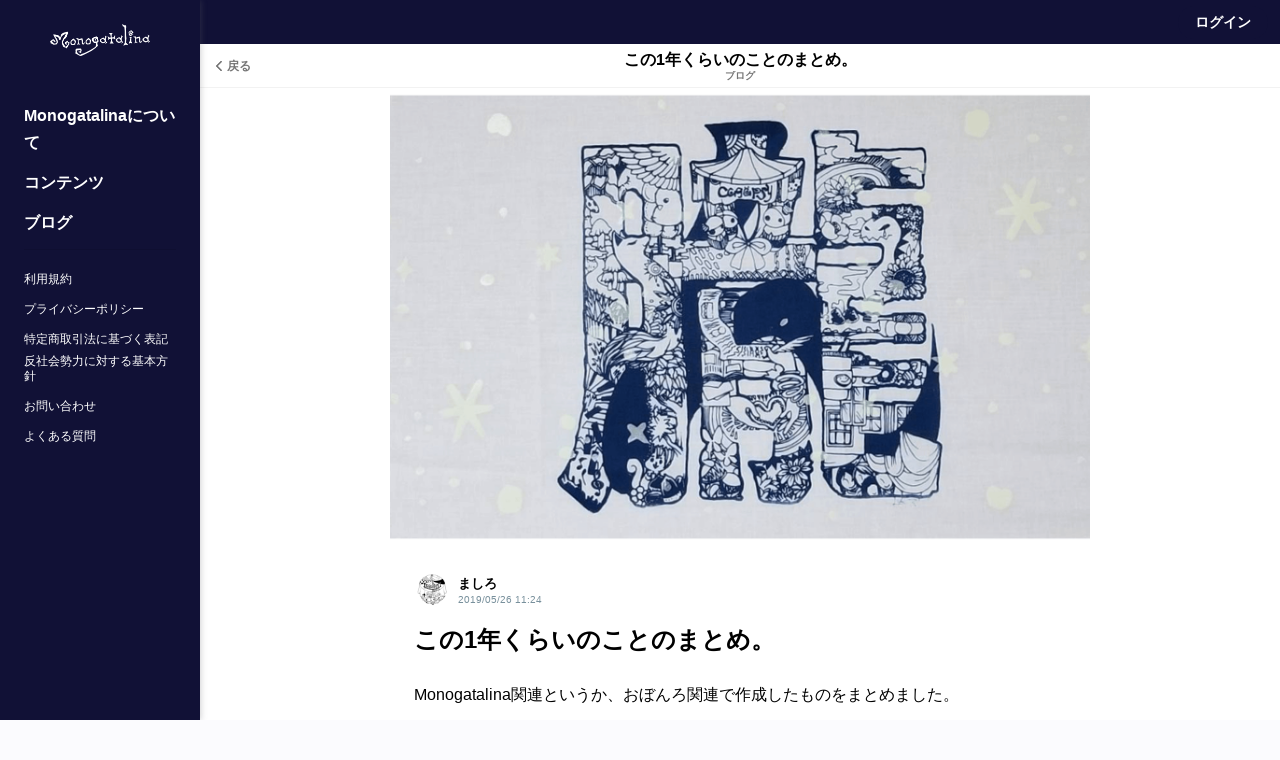

--- FILE ---
content_type: text/html; charset=utf-8
request_url: https://mo.sueharatakuma.com/blogs/63ca095207aa
body_size: 12288
content:
<!DOCTYPE html><html lang="ja"><head><meta charset="utf-8">
<title>この1年くらいのことのまとめ。 | Monogatalina</title>
<meta name="description" content="Monogatalina関連というか、おぼんろ関連で作成したものをまとめました。2018.5 キャガプシーで、おぼんろを初観劇する。(過去作品はDVDで観てた)手ぬぐいを作る。2018.6 野良の秘密基地に遊びに行く2018.8 BAR野良のコースターを作る2018.8 野...">
<meta name="keywords" content="monogatalina, モノガタリナ, ものがたりな, 末原拓馬, 物語の人">
<link rel="canonical" href="https://mo.sueharatakuma.com/blogs/63ca095207aa">
<meta property="og:type" content="article">
<meta property="og:title" content="この1年くらいのことのまとめ。">
<meta property="og:description" content="Monogatalina関連というか、おぼんろ関連で作成したものをまとめました。2018.5 キャガプシーで、おぼんろを初観劇する。(過去作品はDVDで観てた)手ぬぐいを作る。2018.6 野良の秘密基地に遊びに行く2018.8 BAR野良のコースターを作る2018.8 野...">
<meta property="og:url" content="https://mo.sueharatakuma.com/blogs/63ca095207aa">
<meta property="og:image" content="https://image.osiro.it/pass/main_images/11595/images/original/bcf7846f-4286-4bdb-b3ba-656a48c2f922.png?1575530010">
<meta property="og:site_name" content="Monogatalina">
<meta property="fb:app_id" content="1604143579642354">
<meta name="twitter:site" content="Monogatalina423">
<meta name="twitter:card" content="summary_large_image"><link rel="icon" type="image/png" href="https://image.osiro.it/pass/site_settings/27/favicons/original/favicon.png?1548899743" /><meta content="width=device-width,initial-scale=1.0,minimum-scale=1.0, maximum-scale=1.0, user-scalable=no" name="viewport" /><link href="https://cdnjs.cloudflare.com/ajax/libs/animate.css/3.5.2/animate.min.css" rel="stylesheet" type="text/css" /><link href="https://image.osiro.it/pass/site_settings/27/logo_squares/apple_icon/152_iphone.png?1548899743" rel="apple-touch-icon" type="image/png" /><link href="https://fonts.googleapis.com/css?family=Montserrat:700|Raleway:400,300" rel="stylesheet" type="text/css" /><link href="https://fonts.googleapis.com/css2?family=Titillium+Web:wght@600;700&amp;display=swap" rel="stylesheet" type="text/css" /><link href="/manifest.json" rel="manifest" /><link href="https://unpkg.com/video.js@7/dist/video-js.min.css" rel="stylesheet" type="text/css" /><link href="https://cdn.quilljs.com/1.3.6/quill.snow.css" rel="stylesheet" style="text/css" /><meta content="ja" http-equiv="content-language" /><link rel="stylesheet" href="https://assets.osiro.it/assets/ui_2_0/front/application-47ed4e35cd979bd5e0833330ab160b4cd0596413b2ad6636646c2a2831784400.css" media="all" /><style type="text/css">/* メニューユーザー名カラー変更 */
.account__data__name {
    color: #fff;
}


/* PCロゴサイズ変更 */
.l-menu img {
    max-width: 120px;
}

/* メニュー背景色変更 */
 .l-menu {
background-color: #111136;
}

/* プロフィールプラン非表示 */
 .profileHeaderRelated_data-item {
    display: none;
}


/* はじめてリストテキストカラー */
 .tasking_tutorial {
   color: #fff;
}

.tasking_tutorial .description {
   color: #fff;
}


/*FBログインボタン非表示*/
.login--facebook {
    display: none;
}

.login--or {
    display: none;
}</style>        <style type="text/css">
          /* 新規クラスを付与 */
          .osiro_primary_color{ color: #111136; }
          .osiro_primary_bg_color{ background-color: #111136; }
          .osiro_contents_bg_color{ background-color: #fbfbfe; }
          .osiro_before_login_header_color{ background-color: #111136; }
          .osiro_before_login_header_icon_color{ color: #fff; }
          .osiro_after_login_header_color{ background-color: #111136; }
          .osiro_after_login_header_icon_color{ color: #FFF; }
          .osiro_chat_date_punctuation_bg_color{ background-color: #78909C; }
          .osiro_chat_bot_bg_color{ background-color: #E0E6EC; }
          .osiro_chat_my_message_bg_color{ background-color: #111136; }
          .osiro_tab_item_bottom_color{ border-bottom-color: #111136; }
          .osiro_border_color{ border-color: #111136; }

          /* モジュール単位に色指定 */
          .frontBody{ background-color: #fbfbfe; }
          .btn--secondary{ color: #111136; }
          .btn--primary{ background-color: #111136 }

          .btnFill--large{ background-color: #111136 }
          .btnFill--medium{ background-color: #111136 }
          .btnFill--medium--withDropdown{ background-color: #111136 }
          .btnFill--medium--Dropdown{ background-color: #111136 }
          .btnFill--small{ background-color: #111136 }
          .btnOutlinePrimary--large{ color: #111136; border-color: #111136; }
          .btnOutlinePrimary--medium{ color: #111136; border-color: #111136; }
          .btnOutlinePrimary--small{ color: #111136; border-color: #111136; }
          .btnOutlinePrimary--circle{ color: #111136; border-color: #111136; }

          .switch__input:checked ~ .switch__content:after{
            background-color: #111136;
          }
          .switchOn{ background-color: #111136; }
          .l-menu__inner .progress-text{ color: #fff; }
          .tasking_tutorial .task-content{ color: #fff; }
          .nav__item a{ color: #fff; }

          /* 動的にクラス付与するものは個別に指定 */
          .tab__item--active, .tab__item:hover, .tab__item--active:hover{
            color: #111136;
            border-bottom-color: #111136;
          }

          .nav-horizontal .list a:hover, .nav-horizontal .list a.active,
          .nav-horizontal .list button:hover, .nav-horizontal .list button.active,
          .newgroupTab .list a:hover, .newgroupTab .list a.active {
            color: #111136;
            border-bottom-color: #111136;
          }
          .nav-horizontal_with_icon ul li .nav-horizontal_with_icon__item:hover,
          .nav-horizontal_with_icon ul li .nav-horizontal_with_icon__item.active{
            color: #111136;
            border-bottom: #111136 2px solid;
          }

          .nav-notification .list a:hover, .nav-notification .list a.active,
          .nav-notification .list button:hover, .nav-notification .list button.active {
            color: #111136;
            border-bottom-color: #111136;
          }

          @media screen and (max-width: 768px){
            .tab__item--active, .tab__item:hover, .tab__item--active:hover{
              color: white;
              background-color: #111136;
            }
          }
          .event_ticket__choice__footer #payjp_checkout_box input[type=button],
          .event_ticket__choice__footer .event_ticket__choice__button,
          .purchaseConfirm__fixBottom #payjp_checkout_box input[type=button],
          .registration__choice__footer #payjp_checkout_box input[type=button],
          .registration__choice__footer__btn{
            background-color: #111136;
          }
          .group__dropdown_content ul li a:hover{ background-color: #111136; }
          /* リンクカード用 */
          .event__thumb{ background-color: #111136; }
          .noteCardThumb__thumb{ background-color: #111136; }
          .chat__mycassette .chat__commentTextHasLinkCard{ background-color: #111136; }
          .noteCard__category{ background-color: #111136; }
          .btn--primary-border {
              color: #111136;
              border: #111136 2px solid;
          }
          /* アンケートモーダル用 */
          .enqueteModal .commonForm__radio + label::before {
            color: #111136;
          }
          .enqueteModal .commonForm__radio:checked + label::after {
            color: #111136;
          }
          /* ページャー */
          .pagination .page-num.active {
            background-color: #111136;
          }
          /* 読書状況モーダル */
          .mediumStatusModalBody__statusOption input[type="radio"] {
            border-color: #111136;
          }
          .mediumStatusModalBody__statusOption input[type="radio"]:checked {
            background-color: #111136;
          }
          /* 本のプレースホルダー */
          .bookCard__placeholder,
          .bookLinkCard__placeholder {
            background:
              linear-gradient(
                to right,
                transparent 0,
                transparent 1px,
                rgba(255, 255, 255, 0.4) 1px,
                rgba(255, 255, 255, 0.4) 2px,
                rgba(255, 255, 255, 0.1) 2px,
                rgba(255, 255, 255, 0.1) 4px,
                transparent 4px,
                transparent 7px,
                rgba(0, 0, 0, 0.2) 7px,
                rgba(0, 0, 0, 0.2) 7.5px,
                rgba(255, 255, 255, 0.2) 7.5px,
                rgba(255, 255, 255, 0.2) 9px,
                transparent 9px
              ) 0 0 / 9px 100% no-repeat,
              linear-gradient(#111136 -15%, white 120%);
          }
        </style>
        <style type="text/css">
          body#home-index::before{
            position:fixed;
            top:0;
            left:0;
            width:100vw;
            height:100vh;
            background-image: url(https://image.osiro.it/pass/image_uploads/214309/images/original/back.png?1615689670);
            -webkit-background-size:contain;
            background-position: top center; /* 画像を常に天地左右の中央に配置 */
            background-repeat: no-repeat; /* 画像をタイル状に繰り返し表示しない */
            background-size: cover; /* 表示するコンテナの大きさに基づいて、背景画像を調整 */
            content:"";
          }

          body#home-index .osiro_after_login_header_icon_color{
            color: #fff;
          }

          body#home-index .home__title{
            color: #fff;
          }

          body#home-index .plan_heading_wrapper{
            color: #fff;
          }

          body#home-index .home__subTitle{
            color: #fff;
          }

          body#home-index .social_modules__text{
            color: #fff;
          }

          body#home-index .guestTop__copyright{
            color: #fff;
          }

          body#home-index .account__data__name{
            color: #fff;
          }

          body#home-index .homeWrap .recommendGroup__title{
            color: #fff;
          }

          body#home-index .progress-text{
            color: #fff;
          }

          body#home-index .task-content {
            color: #fff;
          }

          body#home-index .nav__item a{
            color: #fff;
          }

          body#home-index .nav__items--lv1 a.btnFill--medium {
            color: #FFF;
          }

          body#home-index .contentCard__title--smallOnly{
            color: #fff;
          }

          body#home-index .contentCard{
            border-radius: 8px;
          }

          body#home-index .homeTweetPanel{
            border-radius: 8px;
          }

          body#home-index .homeTweetPanel .homeTweetPanel-image{
            border-radius: 8px;
          }

          body#home-index .homeTweetPanel .homeTweetPanel-streaming{
            border-radius: 8px;
          }

          body#home-index .contentCard.moreCard{
            justify-content: center;
          }

          body#home-index .guestTop--fixed_footer{
            backdrop-filter: blur(10px);
            background-color: rgba(155, 155, 155, 0.35);
          }

          body#home-index .grouplist__title{
            color: #fff;
          }

          body#home-index .account__data__point_balances__show {
            color: #fff;
          }

          @media screen and (max-width: 768px){
            body#home-index::before{
              background-image: url(https://image.osiro.it/pass/image_uploads/214309/images/original/back.png?1615689670);
            }

            body#home-index .l-header__titleText{
              display: none;
            }
          }

          body#profile-edit .profileBackgroundArea, body#profile-show .profileBackgroundArea {
            background-image: url(https://image.osiro.it/pass/image_uploads/214309/images/original/back.png?1615689670);
          }

          @media screen and (max-width: 768px){
            body#profile-edit .profileBackgroundArea, body#profile-show .profileBackgroundArea {
              background-image: url(https://image.osiro.it/pass/image_uploads/214309/images/original/back.png?1615689670);
            }
          }
        </style>
<meta name="csrf-param" content="authenticity_token" />
<meta name="csrf-token" content="UR6HJzXc7owhoSbA6iHpP6uCkna7Q6Y3_ALVqMd1dbNgFkIV63ZsbhSt8Y3wf7gv_eavcYUsauzOSmeS8JZchg" /><style type="text/css"></style><style id="block_page_css" type="text/css"></style><script>window.dataLayer = window.dataLayer || [];</script><p></p>
<!-- Google Tag Manager -->
<p>
<script>(function(w,d,s,l,i){w[l]=w[l]||[];w[l].push({'gtm.start':
  new Date().getTime(),event:'gtm.js'});var f=d.getElementsByTagName(s)[0],
  j=d.createElement(s),dl=l!='dataLayer'?'&l='+l:'';j.async=true;j.src=
  'https://www.googletagmanager.com/gtm.js?id='+i+dl;f.parentNode.insertBefore(j,f);
  })(window,document,'script','dataLayer','GTM-MB78WCP');</script>
</p>
<!-- End Google Tag Manager -->
<p>
<script>
      (function(i,s,o,g,r,a,m){i['GoogleAnalyticsObject']=r;i[r]=i[r]||function(){
          (i[r].q=i[r].q||[]).push(arguments)},i[r].l=1*new Date();a=s.createElement(o),
        m=s.getElementsByTagName(o)[0];a.async=1;a.src=g;m.parentNode.insertBefore(a,m)
      })(window,document,'script','//www.google-analytics.com/analytics.js','ga');
      ga('create','UA-109264405-1', 'auto');
      ga('send', 'pageview');
    </script>
</p><script src="https://assets.osiro.it/webpack/assets/vendors-9475b6a583e7ecd30652.bundle.js" defer="defer"></script><script src="https://assets.osiro.it/webpack/assets/index-9475b6a583e7ecd30652.bundle.js" defer="defer"></script><script src="https://assets.osiro.it/webpack/assets/webClientEventHandler-9475b6a583e7ecd30652.bundle.js" defer="defer"></script></head><body class="frontBody controller-blogs action-show env-production community unlogin " id="blogs-show"><!-- Google Tag Manager (noscript) --><noscript><iframe src="https://www.googletagmanager.com/ns.html?id=GTM-MB78WCP"
height="0" width="0" style="display:none;visibility:hidden"></iframe></noscript><!-- End Google Tag Manager (noscript) -->
<p></p><div id="fb-root"></div><script>(function(d, s, id) { var js, fjs = d.getElementsByTagName(s)[0];
if (d.getElementById(id)) return;
js = d.createElement(s); js.id = id;
js.src = "//connect.facebook.net/ja_JP/sdk.js#xfbml=1&version=v2.8&appId=1402445753098778";
fjs.parentNode.insertBefore(js, fjs);
}(document, 'script', 'facebook-jssdk'));</script><div class="l-globalWrap"><script>window.point_icon_url = "https://image.osiro.it/pass/site_settings/27/point_icons/original/favicon.png?1548899744";</script><script>window.bot_name = "MonogatalinaBot";window.bot_image_url = "https://image.osiro.it/pass/site_settings/27/logo_squares/apple_icon/152_iphone.png?1548899743";</script><script>window.osiroWeb = {
  state: {},
  action() {},
  createUIInfo() {}
};</script><div id="modalView"><modal-view></modal-view></div><div id="tourView"><tour-view></tour-view></div><div id="tipModalContainer"><tip-modal :current-user="current_user" :is-front-tip="true" ref="tip_modal"></tip-modal></div><div id="flashMessage"><transition name="fade"><copied-flash-message :message="message" @reset-flash-message="resetFlashMessage" v-if="showCopiedFlashMessage"></copied-flash-message></transition></div><div class="l-header__wrap unLogin osiro_before_login_header_color"><header class="l-header"><button class="l-header__menuBtn osiro_before_login_header_icon_color js-menu-open-btn"></button><p class="l-header__title"><a class="l-header__titleText" href="/"><img alt="Monogatalina" class="l-header__logo__sp" src="https://image.osiro.it/pass/site_settings/27/site_logo_for_sps/original/59A9FFA6-8D99-4043-8474-831B417F8071.png?1623652490" /></a></p><a class="btn--primary l-header__login osiro-ios-hidden roundBtn" href="/login">ログイン</a></header></div><script>window.current_user = null</script><div id="side_nav"><aside class="l-menu js-menu"><h1 class="l-menu__title"><a href="/"><img alt="Monogatalina" class="siteLogo" src="https://image.osiro.it/pass/site_settings/27/site_logos/original/img_title.png?1548899743" /></a></h1><div class="l-menu__inner"><div id="side_menu"><nav class="nav"><ul class="nav__items--lv1"><li class="nav__item navlist__about"><a href="/about">Monogatalinaについて</a></li><li class="nav__item navlist__contents osiroHighlightFunctionLabel"><a href="/contents">コンテンツ</a></li><li class="nav__item navlist__blogs osiroHighlightFunctionLabel"><a href="/blogs">ブログ</a></li></ul><ul class="nav__items--lv3"><li class="nav__item navlist__user_policy"><a href="/user-policy">利用規約</a></li><li class="nav__item navlist__privacy_policy"><a href="/privacy-policy">プライバシーポリシー</a></li><li class="nav__item navlist__specific_commercial"><a href="/specific-commercial">特定商取引法に基づく表記</a></li><li class="nav__item navlist__antisocial"><a href="/antisocial">反社会勢力に対する基本方針</a></li><li class="nav__item navlist__contact"><a href="/contact">お問い合わせ</a></li><li class="nav__item navlist__qa"><a href="/qa">よくある質問</a></li></ul></nav></div><div class="l-menu__close js-menu-close-btn"></div></div></aside></div><div id="toastLayout"></div><div class="l-content" id="l-content"><div class="l-content__main"><main class="l-main js-l-main slid-with-l-header"><div class="l-main__content"><div :style="style_when_input_mode" id="blogShow"><div class="subHeader"><a class="subHeader__left" onClick="history.back()"><div class="subHeader__leftBack"><div class="subHeader__leftBack--arrow"></div><div class="subHeader__leftBack--text">戻る</div></div></a><div class="subHeader__middle withSubTitle"><h2 class="subHeader__middleTitle"><div class="subHeader__middleTitle--main">この1年くらいのことのまとめ。</div><a class="subHeader__middleTitleSub" href="/blogs">ブログ</a></h2></div><div class="subHeader__right"><div class="subHeader__rightMenu"></div></div></div><div :style="messageBackgroundSettingCss" class="messageBackgroundArea"></div><article class="articleMainWrapper"><div class="articleInner"><div class="articleMainThumb"><img alt="この1年くらいのことのまとめ。" fetchpriority="high" src="https://image.osiro.it/pass/main_images/11595/images/original/bcf7846f-4286-4bdb-b3ba-656a48c2f922.png?1575530010" /></div><section class="articleMeta"><div class="articleMetaItems"><div class="articleMetaItemsLeft"><div class="userIcon postedImg"><img alt="ましろ" class="userIcon__img" src="https://image.osiro.it/pass/image_uploads/330653/images/small/coaster3.png?1630935828" /></div><div class="articleMetaItemsLeft__name"><div class="articleMetaItemsLeft__name--communityName"></div><div class="articleMetaItemsLeft__name--authorName">ましろ</div><div class="articleMetaItemsLeft__name__posted">2019/05/26 11:24</div></div></div></div></section><h1 class="articleTitle">この1年くらいのことのまとめ。</h1><div class="attachmentBox"></div><reading-rate-measurement api-path="/blogs/63ca095207aa/accesses"><text-selection-quote-wrapper data-author-name="ましろ" data-content-title="この1年くらいのことのまとめ。" data-content-type="ブログ" data-quotable-id="557" data-quotable-type="Pass::Blog" data-quote-source-link="https://mo.sueharatakuma.com/blogs/63ca095207aa"><section class="articleBody" v-pre=""><p>Monogatalina関連というか、おぼんろ関連で作成したものをまとめました。</p><p><br></p>2018.5 キャガプシーで、おぼんろを初観劇する。(過去作品はDVDで観てた)<p>手ぬぐいを作る。</p><p><br></p><p></p><p><img src="https://d3qe8h175i7h8.cloudfront.net/pass/image_uploads/7702/images/original/fan_cagapsy_04.png"><img src="https://d3qe8h175i7h8.cloudfront.net/pass/image_uploads/7703/images/original/fan_cagapsy_05.png"><img src="https://d3qe8h175i7h8.cloudfront.net/pass/image_uploads/7704/images/original/fan_cagapsy_06.png"><img src="https://d3qe8h175i7h8.cloudfront.net/pass/image_uploads/7705/images/original/fan_cagapsy_07.png"><br></p><p><br></p><p>2018.6 野良の秘密基地に遊びに行く</p><p><br></p><p>2018.8 BAR野良のコースターを作る</p><p><br></p><p><img src="https://d3qe8h175i7h8.cloudfront.net/pass/image_uploads/7706/images/original/fan_bar_06.png"><img src="https://d3qe8h175i7h8.cloudfront.net/pass/image_uploads/7707/images/original/fan_bar_03.png"><br></p><p><br></p><p>2018.8 野良の遊び箱in夏休み〜学習発表会をぶっ飛ばせ！〜の手ぬぐいを作る</p><p><br></p><p><img src="https://d3qe8h175i7h8.cloudfront.net/pass/image_uploads/7708/images/original/fan_okayama_06.png"><br></p><p><br></p><p>2018.9.6 [piqel&amp;piqerm]が生まれる</p><p><br></p><p>2018.10 Monogatalina公開執筆会ノベルティを作る</p><p><br></p><p><img src="https://d3qe8h175i7h8.cloudfront.net/pass/image_uploads/7709/images/original/fan_monogatalina_01.png"><br></p><p><br></p><p>2019.1 piqel&amp;piqermのサイトを作る</p><p><br></p><p><img src="https://d3qe8h175i7h8.cloudfront.net/pass/image_uploads/7711/images/original/piqe_06.png"></p><p><br></p><p>2019.2 ビョードロ手ぬぐいを作る</p><p><br></p><p><img src="https://d3qe8h175i7h8.cloudfront.net/pass/image_uploads/7712/images/original/IMG_FEC21C5D6990-1.jpeg"></p><p><br></p><p>2019.2 ビョードロアクリルキーホルダーを作る</p><p><br></p><p><img src="https://d3qe8h175i7h8.cloudfront.net/pass/image_uploads/7713/images/original/IMG_A19FB66CAEDC-1.jpeg"><br></p><p><br></p><p>2019.5 かげつみのツミ　手ぬぐいを作る</p><p><br></p><p><img src="https://d3qe8h175i7h8.cloudfront.net/pass/image_uploads/7714/images/original/IMG_CAC92D0E66F4-1.jpeg"><br></p><p><br></p><p>この1年間に作成したものをざっくりまとめてみました。</p><p>(この他に、ミカシュンライブのマグカップや、艶漢の早乙女さん手ぬぐいなどを作ったのですが、それはまた別として)</p><p><br></p><p>末原くんに[piqel&amp;piqerm]という名前をつけてもらってから1年経ってないことにびっくりなのですが、名前をつけてもらったことで、二人の創作活動を実体化することができて、濃く深く創作活動ができて、たくさんの人に見てもらえて、知ってもらえて本当に良かったと思います。</p><p><br></p><p>次に出版をお手伝いさせていただく本(白内障の本です)が秋頃に出る予定なのですが、その奥付には制作：piqel&amp;piqermと名前を入れさせてもらおうと思います。</p><p></p><p></p><p></p></section></text-selection-quote-wrapper></reading-rate-measurement><div class="articleTrialMessage"><div class="articleTrialMessage__title"><div class="titleTextArea"><div>このブログは</div><div><div class="attentionText">メンバー投稿記事</div>です</div></div></div><p>メンバー登録すると、限定記事の閲覧やメンバー同士の交流、限定イベントへの参加などができます。</p><a class="btnFill--large" href="/about?article_button=1&amp;blog_id=557">もっと詳しく</a><p>メンバーの方は<a href="/login">こちら</a>からログイン</p></div><section class="articleSocialBtn osiro-ios-hidden"><div class="social_modules__text">Share</div><div class="social_modules__icons"><a target="_blank" rel="nofollow" href="/tracking_social_button/twitter?twitter_share_text=%25E3%2581%2593%25E3%2581%25AE1%25E5%25B9%25B4%25E3%2581%258F%25E3%2582%2589%25E3%2581%2584%25E3%2581%25AE%25E3%2581%2593%25E3%2581%25A8%25E3%2581%25AE%25E3%2581%25BE%25E3%2581%25A8%25E3%2582%2581%25E3%2580%2582%2520%25EF%25BD%259C%2520Monogatalina%2520%40piqel_piqerm&amp;url=https%3A%2F%2Fmo.sueharatakuma.com%2Fblogs%2F63ca095207aa"><svg fill="none" id="shareBtnTwitter" viewBox="0 0 32 33" xmlns="http://www.w3.org/2000/svg"><path d="M17.8265 15.4755L24.9741 7.16699H23.2804L17.0741 14.3812L12.1172 7.16699H6.3999L13.8958 18.0761L6.3999 26.7889H8.09376L14.6478 19.1705L19.8827 26.7889H25.5999L17.8265 15.4755ZM15.5065 18.1722L14.7471 17.0859L8.70408 8.4421H11.3057L16.1825 15.418L16.942 16.5043L23.2812 25.5718H20.6795L15.5065 18.1722Z" fill="white"></path></svg></a><a class="btn--sns" target="_blank" rel="nofollow" href="/tracking_social_button/facebook?url=https%3A%2F%2Fmo.sueharatakuma.com%2Fblogs%2F63ca095207aa"><svg id="shareBtnFacebook" xmlns="http://www.w3.org/2000/svg"><path d="M21.095 32V19.704h4.146l.618-4.815h-4.764v-3.065c0-1.391.388-2.34 2.38-2.34H26V5.19A34.185 34.185 0 0 0 22.3 5c-3.664 0-6.18 2.24-6.18 6.347v3.534H12v4.814h4.128V32h4.967z" fill="#FFF"></path></svg></a><a target="_blank" rel="nofollow" href="/tracking_social_button/line?line_share_text=%25E3%2581%2593%25E3%2581%25AE1%25E5%25B9%25B4%25E3%2581%258F%25E3%2582%2589%25E3%2581%2584%25E3%2581%25AE%25E3%2581%2593%25E3%2581%25A8%25E3%2581%25AE%25E3%2581%25BE%25E3%2581%25A8%25E3%2582%2581%25E3%2580%2582&amp;url=https%3A%2F%2Fmo.sueharatakuma.com%2Fblogs%2F63ca095207aa"><svg id="shareBtnLine" xmlns="http://www.w3.org/2000/svg"><path d="M15.859 5C9.32 5 4 9.29 4 14.564c0 4.728 4.219 8.688 9.918 9.436.386.083.912.253 1.044.582.12.297.079.764.039 1.065l-.17 1.01c-.05.297-.238 1.165 1.028.635s6.83-3.997 9.318-6.843c1.717-1.873 2.54-3.774 2.54-5.885C27.718 9.291 22.399 5 15.86 5z" fill="#FFF"></path><path d="M12.777 11.815h-.832a.23.23 0 0 0-.23.23v5.134a.23.23 0 0 0 .23.23h.832a.23.23 0 0 0 .231-.23v-5.135a.23.23 0 0 0-.23-.23M18.972 11.815h-.832a.23.23 0 0 0-.231.23v3.05l-2.368-3.178a.252.252 0 0 0-.02-.025l-.014-.014-.004-.004a.417.417 0 0 0-.03-.023l-.007-.004a.283.283 0 0 0-.012-.007l-.008-.004-.013-.005-.007-.003a.138.138 0 0 0-.014-.004l-.009-.002a.177.177 0 0 0-.012-.003l-.01-.001a.095.095 0 0 0-.012-.002h-.012l-.008-.001h-.832a.23.23 0 0 0-.231.23v5.134a.23.23 0 0 0 .231.23h.832a.23.23 0 0 0 .23-.23v-3.05l2.372 3.182a.233.233 0 0 0 .058.057l.003.002.014.008.007.004a.134.134 0 0 0 .022.01.118.118 0 0 0 .022.008h.004a.222.222 0 0 0 .059.008h.832a.23.23 0 0 0 .23-.229v-5.135a.23.23 0 0 0-.23-.23M10.983 16.123h-2.26v-4.079a.23.23 0 0 0-.232-.23H7.66a.23.23 0 0 0-.231.23v5.135a.227.227 0 0 0 .067.163l.004.002a.23.23 0 0 0 .16.065h3.323a.23.23 0 0 0 .23-.23v-.827a.23.23 0 0 0-.23-.23M23.84 13.1a.23.23 0 0 0 .23-.229v-.827a.23.23 0 0 0-.23-.23h-3.323a.229.229 0 0 0-.16.066c-.002 0-.003.001-.003.002l-.004.004a.227.227 0 0 0-.064.158v5.135c0 .062.024.118.065.159l.003.003.003.003c.041.04.098.064.16.064h3.323a.23.23 0 0 0 .23-.229v-.827a.23.23 0 0 0-.23-.23h-2.26v-.868h2.26a.23.23 0 0 0 .23-.23v-.826a.23.23 0 0 0-.23-.23h-2.26v-.867h2.26z" fill="currentColor"></path></svg></a><a target="_blank" rel="nofollow" href="/tracking_social_button/hatena_bookmark?url=https%3A%2F%2Fmo.sueharatakuma.com%2Fblogs%2F63ca095207aa"><svg id="shareBtnHatena" xmlns="http://www.w3.org/2000/svg"><path d="M17.662 16.117c-.585-.673-1.398-1.05-2.44-1.13.93-.259 1.601-.638 2.027-1.15.426-.512.633-1.183.633-2.04a3.745 3.745 0 0 0-.426-1.803 3.194 3.194 0 0 0-1.24-1.236c-.47-.266-1.032-.459-1.69-.572-.659-.113-1.814-.16-3.466-.16H7.039v15.105h4.143c1.665 0 2.866-.057 3.602-.173.735-.12 1.349-.319 1.846-.591a3.438 3.438 0 0 0 1.413-1.423c.33-.612.497-1.323.497-2.134 0-1.124-.29-2.021-.878-2.693zm-6.906-4.746h.859c.994 0 1.66.115 2 .345.343.233.51.632.51 1.197 0 .565-.187.93-.548 1.157-.362.226-1.04.332-2.027.332h-.794v-3.031zm3.408 8.662c-.394.246-1.065.366-2.007.366h-1.4v-3.291h1.458c.968 0 1.64.126 1.994.379.355.253.542.691.542 1.33 0 .638-.193.977-.593 1.223l.006-.007z" fill="#FFF" fill-rule="nonzero"></path><path d="M22.787 19.309c-1.027 0-1.86.857-1.86 1.914 0 1.058.833 1.915 1.86 1.915 1.026 0 1.858-.857 1.858-1.915 0-1.057-.832-1.914-1.858-1.914zM21.173 8.027H24.4V18.1h-3.227z" fill="#FFF"></path></svg></a></div></section><div class="content_around_switch"><a class="content_around_switch--next" href="/blogs/84773fee6a08">おめでとうのおすそわけ</a><div class="content_around_switch--center_line"></div><div class="content_around_switch--space"></div></div></div><after-follow-modal ref="afterFollowModal"></after-follow-modal></article></div></div></main></div></div><script> window.root_path = "/";</script></div><script>window.functionLabel = {"home":"ホーム","content":"コンテンツ","group":"部活（グループ）","event":"イベント","blog":"ブログ","timeline":"タイムライン","user_content":"住人ブログ","group_content":"部活ブログ","store":"ストア","room":"ルーム","hashtag":"興味関心タグ","member":"住人（メンバー）","welcome_content":"ウェルカム","atrium":"アトリウム","tweet":"つぶやき","book_club":"みんなの本棚"}
window.pusher_app_key = "7696b5097a9eee6b995b"
window.closeBtnUrl = "https://assets.osiro.it/assets/pass/front/ui_2_0/close_btn-23be57bec135e7ca158284150321ff621f343b484ba6a8bd91b129e649992710.svg"
window.tbSize = 768
window.user_can_communication = false
window.primary_color = "#111136"</script><script charset="utf-8" type="text/javascript"> window.site_setting ={"id":27,"site_name":"Monogatalina","custom_css":"/* メニューユーザー名カラー変更 */\r\n.account__data__name {\r\n    color: #fff;\r\n}\r\n\r\n\r\n/* PCロゴサイズ変更 */\r\n.l-menu img {\r\n    max-width: 120px;\r\n}\r\n\r\n/* メニュー背景色変更 */\r\n .l-menu {\r\nbackground-color: #111136;\r\n}\r\n\r\n/* プロフィールプラン非表示 */\r\n .profileHeaderRelated_data-item {\r\n    display: none;\r\n}\r\n\r\n\r\n/* はじめてリストテキストカラー */\r\n .tasking_tutorial {\r\n   color: #fff;\r\n}\r\n\r\n.tasking_tutorial .description {\r\n   color: #fff;\r\n}\r\n\r\n\r\n/*FBログインボタン非表示*/\r\n.login--facebook {\r\n    display: none;\r\n}\r\n\r\n.login--or {\r\n    display: none;\r\n}","copyright":"© takuma-suehara","tax_rate":1.08,"mail_signature":null,"terms":null,"unlogin_main_visual_pc_url":"https://image.osiro.it/pass/media_libraries/2700/images/original/%E3%82%AF%E3%82%99%E3%83%AB%E3%83%BC%E3%83%95%E3%82%9A%E8%83%8C%E6%99%AF%E7%94%BB%E5%83%8F.jpg?1625042771","unlogin_main_visual_sp_url":"","login_main_visual_pc_url":"","login_main_visual_sp_url":"","favicon_updated_at":"2019-01-31T10:55:43.000+09:00","favicon_file_size":2308,"favicon_content_type":"image/png","favicon_file_name":"favicon.png","main_visual_updated_at":null,"main_visual_file_size":null,"main_visual_content_type":null,"main_visual_file_name":null,"logo_square_updated_at":"2019-01-31T10:55:43.000+09:00","logo_square_file_size":68244,"logo_square_content_type":"image/png","logo_square_file_name":"152_iphone.png","welcome_image_updated_at":"2021-07-01T02:17:32.000+09:00","welcome_image_file_size":999557,"welcome_image_content_type":"image/png","featured_content_id":null,"welcome_image_file_name":"login_top.png","site_logo_updated_at":"2019-01-31T10:55:43.000+09:00","site_logo_file_size":35038,"site_logo_content_type":"image/png","site_logo_file_name":"img_title.png","site_logo_for_sp_updated_at":"2021-06-14T15:34:50.000+09:00","site_logo_for_sp_file_size":35038,"site_logo_for_sp_content_type":"image/png","site_logo_for_sp_file_name":"59A9FFA6-8D99-4043-8474-831B417F8071.png","site_logo_for_admin_page_updated_at":"2019-04-02T13:51:06.000+09:00","site_logo_for_admin_page_file_size":77412,"site_logo_for_admin_page_content_type":"image/svg+xml","site_logo_for_admin_page_file_name":"img_title.svg","company_seal_updated_at":null,"company_seal_file_size":null,"company_seal_content_type":null,"company_seal_file_name":null,"ogp_image_updated_at":"2019-04-02T13:38:32.000+09:00","ogp_image_file_size":395517,"ogp_image_content_type":"image/png","ogp_image_file_name":"OGP.png","point_icon_updated_at":"2019-01-31T10:55:44.000+09:00","point_icon_file_size":2308,"point_icon_content_type":"image/png","point_icon_file_name":"favicon.png","member_card_bg_updated_at":null,"member_card_bg_file_size":null,"member_card_bg_content_type":null,"member_card_bg_file_name":null,"first_paid_at":"2018-04-25T09:00:00.000+09:00","created_at":"2017-11-06T10:26:09.000+09:00","updated_at":"2024-02-26T00:33:58.000+09:00","site_id":9,"uid":"2398cc1dbe44","description":"Monogatalinaは、物語りの人「末原拓馬」が紡ぐ、物語が生まれるという新しい物語です。365日24時間、いつでもどこにいても物語を持ち運ぶことを可能にするテントです。","keywords":"Monogatalina, モノガタリナ, ものがたりな, 末原拓馬, 物語の人","facebook_app_id":"1604143579642354","twitter_account":"Monogatalina423","point_unit_name":"ポイント","need_desired_delivery":false,"subscription_reward_percentage":0.01,"custom_oauth_provider_name":"","custom_oauth_service_name":"","custom_oauth_provider_url":"","old_id":1,"is_require_review_for_external_blog":false,"is_display_name_at_profile":false,"community_member_nickname":"Monogatalina住人","payment_service_in_isolation":false,"default_author_user_id":5185,"custom_community_policy_apply_label":"","home_background_img_url":"https://image.osiro.it/pass/image_uploads/291594/images/original/PC%E8%83%8C%E6%99%AF_3.jpg?1625070550","home_logo_img_url":"https://image.osiro.it/pass/image_uploads/291595/images/original/PCtop%E3%83%AD%E3%82%B3%E3%82%99_2.png?1625070550","home_background_img_for_sp_url":"https://image.osiro.it/pass/image_uploads/291596/images/original/%E3%82%B9%E3%83%9E%E3%83%9B%E8%83%8C%E6%99%AF_1.jpg?1625070550","home_logo_img_for_sp_url":"https://image.osiro.it/pass/image_uploads/291597/images/original/PCtop%E3%83%AD%E3%82%B3%E3%82%99_2.png?1625070564","home_sidemenu_logo_img_url":"","home_text_color":"#ffffff","home_card_border_radius":8,"logout_top_background_img_url":"https://image.osiro.it/pass/image_uploads/214309/images/original/back.png?1615689670","logout_top_background_img_for_sp_url":"","logout_top_logo_img_url":"https://image.osiro.it/pass/image_uploads/214310/images/original/img_title.png?1615689675","logout_top_logo_img_for_sp_url":"","logout_top_sidemenu_logo_img_url":"","logout_top_text_color":"#fff","logout_top_card_border_radius":8,"logout_top_main_visual":"custom_html_parts","is_activate_new_logout_top":true,"leave_thanks_message":null,"contact_attention_message":"事務局スタッフがお問い合わせ内容を確認し、\n３営業日以内に返信いたします。今しばらくお待ちください。","community_opened_at":"2018-04-23T09:00:00.000+09:00","community_closed_at":null,"community_delivered_at":"2018-04-25T09:00:00.000+09:00","owner_payment_type":1,"community_ordered_at":"2017-06-13T09:00:00.000+09:00","welcome_message_img_url":"/images/wmm_default.png","hide_antisocial":false,"hide_specific_commercial":false,"logout_top_content_description":"メンバーになると、メンバーだけが見られる限定記事がお楽しみいただけます。その一部をご紹介します。\n","logout_top_event_description":"コミュニティ内で開催されているイベントです。\n入会すると、メンバー限定イベントにも参加することができます。\n","logout_top_blog_description":"コミュニティのメンバーが投稿した記事です。\nメンバーになると、記事を投稿することができます。\n","logout_top_group_description":"コミュニティ内には、同じような趣向を持った仲間が集まってワイワイと楽しみながらグループ活動をすることができます。\n","logout_top_is_about_redirect":false,"enable_nft_functions":false,"font":"gothic","enable_first_time_notification_to_be_sent_to_only_admin":false,"enable_reaction_art":true,"enable_ai_features":true,"outreach_analysis_target":"admins_only","original_welcome_image_url":"https://image.osiro.it/pass/site_settings/27/welcome_images/original/login_top.png?1625073452"}</script></body></html>

--- FILE ---
content_type: text/css
request_url: https://assets.osiro.it/assets/ui_2_0/front/application-47ed4e35cd979bd5e0833330ab160b4cd0596413b2ad6636646c2a2831784400.css
body_size: 163866
content:
@font-face{font-family:'Noto Serif Japanese';font-weight:400;font-style:normal;src:url("https://image.osiro.it/general/fonts/NotoSerifJP-Regular.otf") format("opentype");font-display:swap}@font-face{font-family:'Noto Serif Japanese';font-weight:500;font-style:normal;src:url("https://image.osiro.it/general/fonts/NotoSerifJP-Medium.otf") format("opentype");font-display:swap}@font-face{font-family:'Noto Serif Japanese';font-weight:700;font-style:normal;src:url("https://image.osiro.it/general/fonts/NotoSerifJP-Bold.otf") format("opentype");font-display:swap}@font-face{font-family:'category_icon';src:url(https://staging-assets.osiro.it/assets/pass/front/ui_2_0/category_icon-9d2853a592da58f28a353f311a6f1c323e611501d389e4a3494c2a9901dc2904.ttf?rrzfo7) format("truetype"),url(https://staging-assets.osiro.it/assets/pass/front/ui_2_0/category_icon-3d323318cb4cae263e6cb7cfbcc4d24502813f697b4d60981a9ddbb88888550f.woff?rrzfo7) format("woff"),url(https://staging-assets.osiro.it/assets/pass/front/ui_2_0/category_icon-d64f65cc59b2c760dcdeaa106c7a3418cad3930dc324beb788c30b265cd6f348.svg?rrzfo7#category_icon) format("svg");font-weight:normal;font-style:normal;font-display:block}[class^="category_icon-"],[class*=" category_icon-"]{font-family:'category_icon' !important;speak:none;font-style:normal;font-weight:normal;font-variant:normal;text-transform:none;line-height:1;-webkit-font-smoothing:antialiased;-moz-osx-font-smoothing:grayscale}.category_icon-heart:before{content:"\e918"}.category_icon-star:before{content:"\e919"}.category_icon-birthday:before{content:"\e91a"}.category_icon-apple:before{content:"\e91b"}.category_icon-darts:before{content:"\e91c"}.category_icon-store:before{content:"\e91d"}.category_icon-book:before{content:"\e91e"}.category_icon-house:before{content:"\e91f"}.category_icon-outdoor:before{content:"\e920"}.category_icon-school:before{content:"\e921"}.category_icon-flag:before{content:"\e916"}.category_icon-official:before{content:"\e917"}.category_icon-trend:before{content:"\e900"}.category_icon-check:before{content:"\e901"}.category_icon-new:before{content:"\e902"}.category_icon-ic_theaters:before{content:"\e903"}.category_icon-info:before{content:"\e904"}.category_icon-local_cafe:before{content:"\e905"}.category_icon-storefront:before{content:"\e906"}.category_icon-spa:before{content:"\e907"}.category_icon-emoji_people:before{content:"\e908"}.category_icon-restaurant:before{content:"\e909"}.category_icon-flight:before{content:"\e90a"}.category_icon-directions_run:before{content:"\e90b"}.category_icon-child_friendly:before{content:"\e90c"}.category_icon-business_center:before{content:"\e90d"}.category_icon-group:before{content:"\e90e"}.category_icon-emoji_transportation:before{content:"\e90f"}.category_icon-sports_esports:before{content:"\e910"}.category_icon-public:before{content:"\e911"}.category_icon-location_city:before{content:"\e912"}.category_icon-emoji_flags:before{content:"\e913"}.category_icon-emoji_events:before{content:"\e914"}.category_icon-sports_baseball:before{content:"\e915"}@font-face{font-family:'icomoon';src:url(https://staging-assets.osiro.it/assets/pass/front/ui_2_0/icomoon-12643bb6c0527797d5ed0bed29bb03b25a0f881ff580c69298b3171fddf06091.eot?orb7wl);src:url(https://staging-assets.osiro.it/assets/pass/front/ui_2_0/icomoon-12643bb6c0527797d5ed0bed29bb03b25a0f881ff580c69298b3171fddf06091.eot?orb7wl#iefix) format("embedded-opentype"),url(https://staging-assets.osiro.it/assets/pass/front/ui_2_0/icomoon-307201720fcd626321ea5111b75fd13119b66dc82e2bdb6b594dbc93fcc016ea.ttf?orb7wl) format("truetype"),url(https://staging-assets.osiro.it/assets/pass/front/ui_2_0/icomoon-290d0be53f9e13e9b16e7a1804ac66be2a96c58761e520f1f66e26bafe32136c.woff?orb7wl) format("woff"),url(https://staging-assets.osiro.it/assets/pass/front/ui_2_0/icomoon-971a0222647d5808a9d2d7aa01ed3495cadd9ed2004c77b0cbcf26270485ed95.svg?orb7wl#icomoon) format("svg");font-weight:normal;font-style:normal}[class^="icon-"],[class*=" icon-"]{font-family:'icomoon' !important;speak:none;font-style:normal;font-weight:normal;font-variant:normal;text-transform:none;line-height:1;-webkit-font-smoothing:antialiased;-moz-osx-font-smoothing:grayscale}.icon-Star_off:before{content:"\e927"}.icon-Home:before{content:"\e92a"}.icon-Check:before{content:"\e92c"}.icon-Star_on:before{content:"\e928"}.icon-Point3:before,.commonModalWithMediaHeader__right__point3:before{content:"\e924"}.icon-Pin_OFF:before{content:"\e900"}.icon-Pin_ON:before{content:"\e90f"}.icon-Arrow:before{content:"\e901"}.icon-Article:before{content:"\e902"}.icon-Atmark:before{content:"\e903"}.icon-Calendar:before{content:"\e904"}.icon-Chevron_Down:before,.filter:before,.group__dropdown_icon:before{content:"\e905";font-size:larger}.icon-Chevron_Up:before{content:"\e905";font-size:larger;display:inline-block;transform:rotateX(180deg);display:-webkit-inline-box;display:-ms-inline-flexbox;display:-webkit-inline-flex;display:inline-flex}.icon-Chevron_Left:before,.subMenu__item:before{content:"\e906"}.icon-Chevron_Right:before{content:"\e907"}.icon-Close:before,.l-header__closeBtn:before,.l-menu__close:before,#vue_app_block_page_edit .block_page .edit_panel-close:before,.unseenJoinerNotices__wraps__closer span:before,.commonModalWithMediaHeader__right__close:before,.commonModalHeader__close:before,.commonModalDeleteRequestHeader__close:before,.commonModalTweetRecommendHeader__close:before,.groupCategoryList__item__closeBtn:before,.unsplashModalHeader__close:before,.attentionModalHeader__close:before,.chat_message-modal__header__main__close:before,#osiro_broadcast_message .flash--broadcast_message_close--button__icon:before,#osiro_maintenance_information .flash--broadcast_message_close--button__icon:before,.fukidashiSelectBoxHeader__close:before,.groupWelcomeModal .c__like_user-modal__header__main__close:before,.c__like_user-modal__header__main__close:before{content:"\e908"}.icon-Comment:before{content:"\e909"}.icon-Comment_fill:before{content:"\e926"}.icon-Follow:before{content:"\e90a"}.icon-Humberger:before,.l-header__menuBtn:before{content:"\e90b"}.icon-Like:before{content:"\e90c"}.icon-Like-active:before{content:"\e91e"}.icon-New:before{content:"\e90d"}.icon-Notification:before,.l-header__notification:before{content:"\e90e"}.icon-No_Notification:before{content:"\e930"}.icon-Pin:before{content:"\e9f"}.icon-Post2:before{content:"\e910"}.icon-Profile:before{content:"\e911"}.icon-Replay:before{content:"\e912"}.icon-Smile:before{content:"\e913"}.icon-Smile_On:before{content:"\e925"}.icon-Thumbs-up:before{content:"\e914"}.icon-Post:before{content:"\e916"}.icon-Search:before,.l-header__searchBtn:before{content:"\e917"}.icon-Swipe:before{content:"\e919"}.icon-Grid:before{content:"\e91a"}.icon-Send:before{content:"\e91b"}.icon-Earth:before{content:"\e91c"}.icon-Group:before{content:"\e91d"}.icon-Order:before{content:"\e91f"}.icon-Check_Off:before{content:"\e920"}.icon-Check_On:before{content:"\e921"}.icon-Check_Circle:before{content:"\e92b"}.icon-excited_icon:before,.l-header__excited:before{content:"\e922"}.icon-Album:before{content:"\e93c"}.icon-photo-select:before{content:"\e923"}.icon-Photo_New:before{content:"\e93a"}.icon-Gender:before{content:"\e92d"}.icon-timeline:before{content:"\e92e"}.icon-Comment_Plus:before{content:"\e92f"}.icon-Comment_Reply:before{content:"\e935"}.icon-Comment_Fukidashi:before{content:"\e936"}.icon-Comments:before{content:"\e937"}.icon-Comment_Template:before{content:"\e93b"}.icon-Bookmark_border:before{content:"\e931"}.icon-Bookmark:before{content:"\e932"}.icon-Allows_Shrink:before{content:"\e933"}.icon-Allows_Extension:before{content:"\e934"}.icon-Tag_interest:before{content:"\e939"}.icon-Store:before{content:"\e938"}.icon-Lightbulb:before{content:"\e915"}.icon-Info-circle:before{content:"\e91d"}.icon-Face:before{content:"\e93d"}.icon-Mybook:before{content:"";display:inline-block;width:28px;height:28px;background-color:currentColor;mask-image:url(https://staging-assets.osiro.it/assets/pass/front/ui_2_0/Icon_Mybook-f5b0c7b4f15aead61f147ed286ca9bafce249f787481971010ec1b8c0ff31d2d.svg);-webkit-mask-image:url(https://staging-assets.osiro.it/assets/pass/front/ui_2_0/Icon_Mybook-f5b0c7b4f15aead61f147ed286ca9bafce249f787481971010ec1b8c0ff31d2d.svg)}.icon-SearchBook:before{content:"";display:inline-block;width:28px;height:28px;background-color:currentColor;mask-image:url(https://staging-assets.osiro.it/assets/pass/front/ui_2_0/Icon_Search_book-7bf7d2c283feb875ccfcf87abdeb7fdca77702aba27d0475135a538341fb39fe.svg);-webkit-mask-image:url(https://staging-assets.osiro.it/assets/pass/front/ui_2_0/Icon_Search_book-7bf7d2c283feb875ccfcf87abdeb7fdca77702aba27d0475135a538341fb39fe.svg)}.icon-BookOutline{height:24px}.icon-BookOutline:before{content:"";display:inline-block;width:24px;height:24px;background-color:currentColor;mask-image:url(https://staging-assets.osiro.it/assets/pass/front/ui_2_0/icon_book_outline-f9ba04e75e9562e740b0506f90463a4d411cb65647b1b86b71087b648077a24e.svg);-webkit-mask-image:url(https://staging-assets.osiro.it/assets/pass/front/ui_2_0/icon_book_outline-f9ba04e75e9562e740b0506f90463a4d411cb65647b1b86b71087b648077a24e.svg)}.show-for-medium-up{display:block}.show-for-medium-down{display:none}@media screen and (max-width: 768px){.show-for-medium-up{display:none}.show-for-medium-down{display:block}}/*!
 * ress.css • v1.2.2
 * MIT License
 * github.com/filipelinhares/ress
 */html{box-sizing:border-box;overflow-y:scroll;-webkit-text-size-adjust:100%}*,:after,:before{background-repeat:no-repeat;box-sizing:inherit}:after,:before{text-decoration:inherit;vertical-align:inherit}*{padding:0;margin:0}audio:not([controls]){display:none;height:0}hr{overflow:visible}article,aside,details,figcaption,figure,footer,header,main,menu,nav,section,summary{display:block}summary{display:list-item}small{font-size:80%}[hidden],template{display:none}abbr[title]{border-bottom:1px dotted;text-decoration:none}a{background-color:transparent;-webkit-text-decoration-skip:objects}a:active,a:hover{outline-width:0}code,kbd,pre,samp{font-family:monospace,monospace}b,strong{font-weight:bolder}dfn{font-style:italic}mark{background-color:#ff0;color:#000}sub,sup{font-size:75%;line-height:0;position:relative;vertical-align:baseline}sub{bottom:-.25em}sup{top:-.5em}input{border-radius:0}[role=button],[type=button],[type=reset],[type=submit],button{cursor:pointer}[disabled]{cursor:default}[type=number]{width:auto}[type=search]{-webkit-appearance:textfield}[type=search]::-webkit-search-cancel-button,[type=search]::-webkit-search-decoration{-webkit-appearance:none}textarea{overflow:auto;resize:vertical}button,input,optgroup,select,textarea{font:inherit}optgroup{font-weight:700}button{overflow:visible}[type=button]::-moz-focus-inner,[type=reset]::-moz-focus-inner,[type=submit]::-moz-focus-inner,button::-moz-focus-inner{border-style:0;padding:0}[type=button]::-moz-focus-inner,[type=reset]::-moz-focus-inner,[type=submit]::-moz-focus-inner,button:-moz-focusring{outline:1px dotted ButtonText}[type=reset],[type=submit],button,html [type=button]{-webkit-appearance:button}button,select{text-transform:none}button,input,select,textarea{background-color:transparent;border-style:none;color:inherit}select{-moz-appearance:none;-webkit-appearance:none}select::-ms-expand{display:none}select::-ms-value{color:currentColor}legend{border:0;color:inherit;display:table;max-width:100%;white-space:normal}::-webkit-file-upload-button{-webkit-appearance:button;font:inherit}[type=search]{-webkit-appearance:textfield;outline-offset:-2px}img{border-style:none}progress{vertical-align:baseline}svg:not(:root){overflow:hidden}audio,canvas,progress,video{display:inline-block}@media screen{[hidden~=screen]{display:inherit}[hidden~=screen]:not(:active):not(:focus):not(:target){position:absolute !important;clip:rect(0 0 0 0) !important}}[aria-busy=true]{cursor:progress}[aria-controls]{cursor:pointer}[aria-disabled]{cursor:default}::-moz-selection{background-color:#b3d4fc;color:#000;text-shadow:none}::selection{background-color:#b3d4fc;color:#000;text-shadow:none}html{overflow:auto;height:100%}body{background:#f0f2f5;color:#000;font-size:"16px";font-family:-apple-system, BlinkMacSystemFont, "Helvetica Neue", "Segoe UI", "Roboto", "YuGothic", "Yu Gothic Medium", "Yu Gothic", "Noto Sans JP", "Hiragino Sans", "Meiryo", sans-serif, "Apple Color Emoji", "Segoe UI Emoji", "Segoe UI Symbol", "Noto Sans Emoji";line-height:1.7;word-wrap:break-word;-webkit-font-smoothing:antialiased;-moz-osx-font-smoothing:grayscale;-webkit-font-feature-settings:"kern";font-feature-settings:"kern";-webkit-font-kerning:normal;font-kerning:normal}body.font_serif{font-family:"Noto Serif Japanese", "YuMincho", "Yu Mincho", "Noto Serif JP", "Hiragino Mincho ProN", "MS PMincho", serif, "Apple Color Emoji", "Segoe UI Emoji", "Segoe UI Symbol", "Noto Sans Emoji"}a{color:inherit}a.deleteBtn{text-decoration:underline}a:hover{opacity:.7}img{vertical-align:bottom}ul{list-style-type:none}img.emoji,.commonForm__textArea img.emoji,.commonForm__textAreaWithPhoto img.emoji,.articleBody img.emoji:not(.contentCardMeta__authorThumb):not(.userIcon__img):not(.osiro_custom_emoji):not(.osiro_common_custom_emoji),.articleBody__description img.emoji:not(.contentCardMeta__authorThumb):not(.userIcon__img):not(.osiro_custom_emoji):not(.osiro_common_custom_emoji),.editContents__formtext img.emoji:not(.contentCardMeta__authorThumb):not(.userIcon__img):not(.osiro_custom_emoji):not(.osiro_common_custom_emoji){display:inline-block;height:1em;width:1em;margin:0 .05em 0 .1em;vertical-align:-0.1em;border:none}.commonForm__essential{font-size:10px;font-weight:bold}.tooltipBase,.canCreateVoteTooltip,.checkVoteAtPreviewTooltip,.description_for_question_mark_of_helper,.hashtagTitileHelper,.messageBoardTitleHelper,.tooltipEventAlbumModalOpenIcon,.eventAlbumModalOpenIcon,.tooltip_event_list_style_switch_calendar_icon,.tooltip_first_reaction_button_prompt,.tooltip_first_reaction_button_prompt-event_show,.tooltip_fukidashi_picker_switcher_tooltip,.tooltip_move_position_fukidashi_selection_on_bottom_chat_message_input,.tooltip_move_position_fukidashi_selection_on_timeline_chat_message_input,.tooltip_move_position_fukidashi_selection_on_reply_chat_message_input,.tooltip_save_collection,.tooltip_saved_collection,.tooltip_can_save_collection{position:absolute;width:140px;transition:opacity 500ms;box-shadow:0 0px 4px rgba(0,0,0,0.3);border-radius:8px;z-index:100}.tooltipBase>.text,.canCreateVoteTooltip>.text,.checkVoteAtPreviewTooltip>.text,.description_for_question_mark_of_helper>.text,.hashtagTitileHelper>.text,.messageBoardTitleHelper>.text,.tooltipEventAlbumModalOpenIcon>.text,.eventAlbumModalOpenIcon>.text,.tooltip_event_list_style_switch_calendar_icon>.text,.tooltip_first_reaction_button_prompt>.text,.tooltip_first_reaction_button_prompt-event_show>.text,.tooltip_fukidashi_picker_switcher_tooltip>.text,.tooltip_move_position_fukidashi_selection_on_bottom_chat_message_input>.text,.tooltip_move_position_fukidashi_selection_on_timeline_chat_message_input>.text,.tooltip_move_position_fukidashi_selection_on_reply_chat_message_input>.text,.tooltip_save_collection>.text,.tooltip_saved_collection>.text,.tooltip_can_save_collection>.text{color:#fff;padding:12px;border-radius:8px;background:#00a3d9;font-size:0.75rem;line-height:1.35;font-weight:bold;text-align:justify;width:100%}.tooltipBase>.text::after,.canCreateVoteTooltip>.text::after,.checkVoteAtPreviewTooltip>.text::after,.description_for_question_mark_of_helper>.text::after,.hashtagTitileHelper>.text::after,.messageBoardTitleHelper>.text::after,.tooltipEventAlbumModalOpenIcon>.text::after,.eventAlbumModalOpenIcon>.text::after,.tooltip_event_list_style_switch_calendar_icon>.text::after,.tooltip_first_reaction_button_prompt>.text::after,.tooltip_first_reaction_button_prompt-event_show>.text::after,.tooltip_fukidashi_picker_switcher_tooltip>.text::after,.tooltip_move_position_fukidashi_selection_on_bottom_chat_message_input>.text::after,.tooltip_move_position_fukidashi_selection_on_timeline_chat_message_input>.text::after,.tooltip_move_position_fukidashi_selection_on_reply_chat_message_input>.text::after,.tooltip_save_collection>.text::after,.tooltip_saved_collection>.text::after,.tooltip_can_save_collection>.text::after{content:" ";position:absolute;top:100%;left:50%;margin-left:-5px;border-width:5px;border-style:solid;border-color:#00a3d9 transparent transparent transparent;transform:rotate(0deg)}.positionFixed{position:fixed}.bottom_border{border-bottom:1px solid #c9cdd3}.clearfix:after{content:"";clear:both;display:block}.l-globalWrap{position:relative;margin:0 auto}.l-header{position:relative;height:44px;display:flex;align-items:center;padding:0 12px;margin-left:auto}@media screen and (max-width: 768px){.l-header{height:44px;margin-left:0}}.l-header__wrap{width:calc(100% - 200px);height:44px;margin-left:200px;background-color:#fff;display:flex;flex-direction:row-reverse;z-index:81;position:fixed;top:0px}@media screen and (max-width: 768px){.l-header__wrap{width:100%;display:block;height:auto;margin-left:0}}.l-header__wrap--joinFlow{width:100%;height:44px;display:flex;flex-direction:row-reverse;z-index:81;position:fixed;top:0px}.l-header__title{position:absolute;top:0;left:0;width:100%;text-align:center;margin:auto;line-height:44px;color:#000}.l-header__title a{vertical-align:middle}.l-header__title img{max-height:36px;max-width:100px;margin-bottom:4px}@media screen and (max-width: 768px){.l-header__title{line-height:44px}}.l-header__titleText{display:none;line-height:1;text-decoration:none;color:#000;font-weight:700;font-size:1rem}@media screen and (max-width: 768px){.l-header__titleText{display:inline-block}}.l-header__wrap--joinFlow .l-header__titleText{display:inline-block}.l-header__menuBtn{display:none;position:relative;z-index:81;font-family:'icomoon' !important;speak:none;font-style:normal;font-weight:normal;font-variant:normal;text-transform:none;line-height:1;-webkit-font-smoothing:antialiased;-moz-osx-font-smoothing:grayscale;font-size:1.5rem;text-decoration:none;color:#607d8b}.l-header__menuBtn:focus{outline:none}@media screen and (max-width: 768px){.l-header__menuBtn{display:block}}.l-header__searchBtn{position:relative;z-index:81;font-family:'icomoon' !important;speak:none;font-style:normal;font-weight:normal;font-variant:normal;text-transform:none;line-height:1;-webkit-font-smoothing:antialiased;-moz-osx-font-smoothing:grayscale;font-size:1.5rem;text-decoration:none;font-size:1.5rem;margin-left:16px;color:#607d8b}.l-header__searchBtn:focus{outline:none}@media screen and (max-width: 768px){.l-header__searchBtn{margin-right:auto}}.l-header__closeBtn{position:relative;z-index:81;font-family:'icomoon' !important;speak:none;font-style:normal;font-weight:normal;font-variant:normal;text-transform:none;line-height:1;-webkit-font-smoothing:antialiased;-moz-osx-font-smoothing:grayscale;font-size:1.5rem;text-decoration:none}.l-header__closeBtn:focus{outline:none}@media screen and (max-width: 768px){.l-header__search{display:none}}.l-header__excited{position:relative;z-index:81;font-family:'icomoon' !important;speak:none;font-style:normal;font-weight:normal;font-variant:normal;text-transform:none;line-height:1;-webkit-font-smoothing:antialiased;-moz-osx-font-smoothing:grayscale;font-size:1.5rem;text-decoration:none;color:#607d8b;margin-left:16px}.l-header__excited:focus{outline:none}.l-header__notification{position:relative;z-index:81;font-family:'icomoon' !important;speak:none;font-style:normal;font-weight:normal;font-variant:normal;text-transform:none;line-height:1;-webkit-font-smoothing:antialiased;-moz-osx-font-smoothing:grayscale;font-size:1.5rem;text-decoration:none;color:#607d8b;margin-left:16px}.l-header__notification:focus{outline:none}.l-header__excited_unread{display:block;width:12px;height:12px;border-radius:50%;border:2px solid #fff;background-color:#ffa000}.l-header__excited_unread,.l-header__unread{position:absolute;top:-3px;right:-2px}.l-header__excited_unread--count,.l-header__unread--count{position:absolute;top:-5px;left:10px;right:inherit}.l-header--group,.l-header--group__sticky{position:relative;height:44px;margin-left:200px;background-color:#fff;border-bottom:1px solid rgba(0,0,0,0.05)}@media screen and (max-width: 768px){.l-header--group,.l-header--group__sticky{display:block;height:44px;margin-left:0}}.l-header--group .l-header__titleText,.l-header--group__sticky .l-header__titleText{display:inline-block;vertical-align:middle}.l-header .border-box,.l-header .l-header--group__sticky .l-header__subTitleArea,.l-header--group__sticky .l-header .l-header__subTitleArea,.l-header .l-header--group__sticky .l-header__back,.l-header--group__sticky .l-header .l-header__back{-webkit-box-sizing:border-box;-moz-box-sizing:border-box;-o-box-sizing:border-box;-ms-box-sizing:border-box;box-sizing:border-box}.l-header--group__sticky{z-index:80;position:-webkit-sticky;position:sticky;top:0}@media screen and (max-width: 768px){.l-header--group__sticky{position:fixed;width:100%;top:0px;transition:.3s}.l-header--group__sticky.js-l-header-group{top:44px}.l-header--group__sticky.js-l-header-group.slid{top:-45px}}.l-header--group__sticky .l-header__subTitleArea{vertical-align:top;width:calc(100% - 60px);text-align:center;display:inline-block;height:44px;line-height:44px;color:#000;text-overflow:ellipsis;white-space:nowrap;overflow:hidden;padding-right:60px}@media screen and (max-width: 768px){.l-header--group__sticky .l-header__subTitleArea{height:44px;line-height:44px}}.l-header--group__sticky .l-header__back{font-size:0.75rem;vertical-align:top;height:44px;line-height:44px;display:inline-block;z-index:81;color:#607d8b;font-weight:bold;text-decoration:none;width:60px;padding-left:10px}.l-header--group__sticky .l-header__back i{font-size:1.5rem;line-height:44px;vertical-align:bottom}@media screen and (max-width: 768px){.l-header--group__sticky .l-header__back i{height:44px;line-height:46px}}@media screen and (max-width: 768px){.l-header--group__sticky .l-header__back{height:44px;line-height:44px}}.l-header__login{position:absolute;right:12px;width:90px}.l-menu{position:fixed;top:0;left:0;z-index:160;width:200px;height:100vh;transition:left .1s;background-color:#fff;box-shadow:1px 0 6px rgba(103,104,105,0.3);overflow-y:auto;-webkit-overflow-scrolling:touch}.l-menu img.siteLogo{width:100%;max-width:100px;max-height:100px}@media screen and (max-width: 768px){.l-menu{position:fixed;top:0;left:-300px;width:280px}}.l-menu.is-show{left:0}.l-menu__title{display:flex;min-height:80px;padding:10px;justify-content:center;align-items:center;word-break:break-word}.l-menu__title a{display:block;line-height:1.3;color:#000;text-decoration:none;font-size:1.0625rem}@media screen and (max-width: 768px){.l-menu__title{display:none}}.l-menu__inner{overflow-y:scroll;-webkit-overflow-scrolling:touch;-ms-overflow-style:none;padding-top:8px}@media screen and (max-width: 768px){.l-menu__inner{padding-top:46px}}.l-menu__inner::-webkit-scrollbar{display:none}.l-menu__search{display:none}@media screen and (max-width: 768px){.l-menu__search{display:block;padding:24px 24px 0}}.l-menu__close{display:none;position:absolute;top:10px;left:12px;font-family:'icomoon' !important;speak:none;font-style:normal;font-weight:normal;font-variant:normal;text-transform:none;line-height:1;-webkit-font-smoothing:antialiased;-moz-osx-font-smoothing:grayscale;font-size:1.5rem}@media screen and (max-width: 768px){.l-menu__close{display:block}}.l-content,.l #l-content{margin:0 0 0 200px;position:absolute;top:44px;width:calc(100% - 200px)}.l-content--joinFlow,.l #l-content--joinFlow{position:absolute;top:44px;width:100%}.l-content.js-is-notification-modal-show,.l #l-content.js-is-notification-modal-show{position:fixed}.l-content.nofix,.l #l-content.nofix{position:relative;top:auto}@media screen and (max-width: 768px){.l-content,.l #l-content{position:relative;width:100%;margin:0 auto}}.l-content__header,.l #l-content__header{background-color:#fff;height:auto}@media screen and (max-width: 768px){.l-content__header,.l #l-content__header{border-bottom:none}}.l-content__headerSwirch--room,.l #l-content__headerSwirch--room{background-color:#FFF;height:44px;border-bottom:1px solid #f2f2f2;position:absolute;right:16px}.groupHeader .l-content__headerSwirch--room,.groupHeader .l #l-content__headerSwirch--room{border-bottom:none}.l-content__headerSwirch--group,.l #l-content__headerSwirch--group{margin-left:auto;width:86px;text-align:center;height:44px}@media screen and (max-width: 768px){.l-content__headerSwirch--group,.l #l-content__headerSwirch--group{width:70px}}.groupHeader .l-content__headerSwirch--group,.groupHeader .l #l-content__headerSwirch--group{border-bottom:none}.l-content__titleWrapper,.l #l-content__titleWrapper{width:calc(100% - 80px)}.l-content__title,.l #l-content__title{font-size:1rem;font-weight:bold;text-align:left;line-height:18px;padding-left:18px;text-overflow:ellipsis;white-space:nowrap;overflow:hidden;height:18px}.l-content__memberCount,.l #l-content__memberCount{font-size:10px;padding:2px 0 0 40px;height:10px;color:#78909c}.l-content__main,.l #l-content__main{display:flex}.has-group-list .l-content__main,.has-group-list .l #l-content__main{height:calc(100vh - 136px)}@media screen and (max-width: 768px){.has-group-list .l-content__main,.has-group-list .l #l-content__main{height:auto}}.l-content__main .not_exists_text,.l #l-content__main .not_exists_text{font-size:0.75rem;color:#78909c;text-align:center;font-weight:700;letter-spacing:0.1em;margin:200px 0}@media screen and (max-width: 768px){.l-content__main,.l #l-content__main{height:auto}}.l-main{position:relative;width:100%}.l-main__content{-webkit-overflow-scrolling:touch}.has-action-bar .l-main__content{height:calc(100% - 48px)}@media screen and (max-width: 768px){.has-action-bar .l-main__content{padding-bottom:48px}}@media screen and (max-width: 768px){.l-main__content{overflow-y:inherit}}.l-main__contentHeader{display:flex;align-items:center;justify-content:space-between;padding:0px 12px 0px 12px;height:56px;margin-top:4px;margin:0 auto;max-width:700px}.l-main__emptyHeader{margin-top:8px}.l-main__contentArea{position:relative;width:100%;min-height:calc(100vh - 259px);margin:0 auto;top:206px}@media screen and (max-width: 768px){.l-main__contentArea{position:static;width:100%;min-height:calc(100vh - 274px)}}.has-action-bar .l-main__contentArea{min-height:calc(100vh - 310px)}.l-main__contentInner{max-width:700px;margin:0 auto;width:100%}@media screen and (max-width: 768px){.l-main__contentInner{width:100%}}.l-sub{min-width:200px;flex-basis:200px;background-color:#fff;border-left:1px solid #c9cdd3}@media screen and (max-width: 1240px){.l-sub{display:none}}.btnBase,.btnBase--large,.btnFill--large,.btnFillPale--large,.btnOutline--large,.btnOutlineDanger--large,.btnOutlinePrimary--large,.btnUnWallet--large,.btnBase--medium,.btnFill--medium,.btnFillPale--medium,.btnOutline--medium,.btnOutlineDanger--medium,.btnOutlineDanger--circle,.btnOutlinePrimary--medium,.btnOutlinePrimary--circle,.btnBase--medium--tour--finish,.btnBase--medium--withDropdown,.btnFill--medium--withDropdown,.btnBase--medium--Dropdown,.btnFill--medium--Dropdown,.btnBase--small,.btnFill--small,.btnFillPale--small,.btnOutline--small,.btnOutlineDanger--small,.btnOutlinePrimary--small{font-weight:bold;text-decoration:none;transition:opacity .3s;-webkit-appearance:none;display:inline-flex;align-items:center;justify-content:center;padding:0 15px;white-space:nowrap;cursor:pointer}.btnBase:hover,.btnBase--large:hover,.btnFill--large:hover,.btnFillPale--large:hover,.btnOutline--large:hover,.btnOutlineDanger--large:hover,.btnOutlinePrimary--large:hover,.btnUnWallet--large:hover,.btnBase--medium:hover,.btnFill--medium:hover,.btnFillPale--medium:hover,.btnOutline--medium:hover,.btnOutlineDanger--medium:hover,.btnOutlineDanger--circle:hover,.btnOutlinePrimary--medium:hover,.btnOutlinePrimary--circle:hover,.btnBase--medium--tour--finish:hover,.btnBase--medium--withDropdown:hover,.btnFill--medium--withDropdown:hover,.btnBase--medium--Dropdown:hover,.btnFill--medium--Dropdown:hover,.btnBase--small:hover,.btnFill--small:hover,.btnFillPale--small:hover,.btnOutline--small:hover,.btnOutlineDanger--small:hover,.btnOutlinePrimary--small:hover{opacity:.7}.btnBase:disabled,.btnBase--large:disabled,.btnFill--large:disabled,.btnFillPale--large:disabled,.btnOutline--large:disabled,.btnOutlineDanger--large:disabled,.btnOutlinePrimary--large:disabled,.btnUnWallet--large:disabled,.btnBase--medium:disabled,.btnFill--medium:disabled,.btnFillPale--medium:disabled,.btnOutline--medium:disabled,.btnOutlineDanger--medium:disabled,.btnOutlineDanger--circle:disabled,.btnOutlinePrimary--medium:disabled,.btnOutlinePrimary--circle:disabled,.btnBase--medium--tour--finish:disabled,.btnBase--medium--withDropdown:disabled,.btnFill--medium--withDropdown:disabled,.btnBase--medium--Dropdown:disabled,.btnFill--medium--Dropdown:disabled,.btnBase--small:disabled,.btnFill--small:disabled,.btnFillPale--small:disabled,.btnOutline--small:disabled,.btnOutlineDanger--small:disabled,.btnOutlinePrimary--small:disabled{cursor:not-allowed;opacity:.4}.btnBase.disabled,.disabled.btnBase--large,.disabled.btnFill--large,.disabled.btnFillPale--large,.disabled.btnOutline--large,.disabled.btnOutlineDanger--large,.disabled.btnOutlinePrimary--large,.disabled.btnUnWallet--large,.disabled.btnBase--medium,.disabled.btnFill--medium,.disabled.btnFillPale--medium,.disabled.btnOutline--medium,.disabled.btnOutlineDanger--medium,.disabled.btnOutlineDanger--circle,.disabled.btnOutlinePrimary--medium,.disabled.btnOutlinePrimary--circle,.disabled.btnBase--medium--tour--finish,.disabled.btnBase--medium--withDropdown,.disabled.btnFill--medium--withDropdown,.disabled.btnBase--medium--Dropdown,.disabled.btnFill--medium--Dropdown,.disabled.btnBase--small,.disabled.btnFill--small,.disabled.btnFillPale--small,.disabled.btnOutline--small,.disabled.btnOutlineDanger--small,.disabled.btnOutlinePrimary--small{pointer-events:none;cursor:not-allowed;opacity:.4}.btnBase [class^="icon-"],.btnBase--large [class^="icon-"],.btnFill--large [class^="icon-"],.btnFillPale--large [class^="icon-"],.btnOutline--large [class^="icon-"],.btnOutlineDanger--large [class^="icon-"],.btnOutlinePrimary--large [class^="icon-"],.btnUnWallet--large [class^="icon-"],.btnBase--medium [class^="icon-"],.btnFill--medium [class^="icon-"],.btnFillPale--medium [class^="icon-"],.btnOutline--medium [class^="icon-"],.btnOutlineDanger--medium [class^="icon-"],.btnOutlineDanger--circle [class^="icon-"],.btnOutlinePrimary--medium [class^="icon-"],.btnOutlinePrimary--circle [class^="icon-"],.btnBase--medium--tour--finish [class^="icon-"],.btnBase--medium--withDropdown [class^="icon-"],.btnFill--medium--withDropdown [class^="icon-"],.btnBase--medium--Dropdown [class^="icon-"],.btnFill--medium--Dropdown [class^="icon-"],.btnBase--small [class^="icon-"],.btnFill--small [class^="icon-"],.btnFillPale--small [class^="icon-"],.btnOutline--small [class^="icon-"],.btnOutlineDanger--small [class^="icon-"],.btnOutlinePrimary--small [class^="icon-"]{position:relative;display:inline-block;font-size:1.5rem;line-height:1;vertical-align:bottom;margin:0px 3px 0px -3px}.btnBase--large,.btnFill--large,.btnFillPale--large,.btnOutline--large,.btnOutlineDanger--large,.btnOutlinePrimary--large,.btnUnWallet--large{font-size:1rem;min-width:240px;height:48px;line-height:48px;border-radius:24px}.btnBase--medium,.btnFill--medium,.btnFillPale--medium,.btnOutline--medium,.btnOutlineDanger--medium,.btnOutlineDanger--circle,.btnOutlinePrimary--medium,.btnOutlinePrimary--circle{font-size:0.875rem;min-width:96px;height:36px;line-height:36px;border-radius:28px}.btnBase--medium--tour--finish{font-size:0.875rem;min-width:70px;height:36px;line-height:36px;border-radius:28px}.btnBase--medium--withDropdown,.btnFill--medium--withDropdown{font-size:0.875rem;min-width:96px;height:36px;line-height:36px;border-top-left-radius:28px;border-bottom-left-radius:28px;border-right:2px solid #fff}.btnBase--medium--Dropdown,.btnFill--medium--Dropdown{font-size:0.875rem;vertical-align:top;padding:0 5px 0 4px;height:36px;line-height:36px;border-top-right-radius:28px;border-bottom-right-radius:28px}.btnBase--small,.btnFill--small,.btnFillPale--small,.btnOutline--small,.btnOutlineDanger--small,.btnOutlinePrimary--small{font-size:0.625rem;min-width:68px;height:24px;line-height:24px;border-radius:28px;padding:0 8px}.btnBase--small [class^="icon-"],.btnFill--small [class^="icon-"],.btnFillPale--small [class^="icon-"],.btnOutline--small [class^="icon-"],.btnOutlineDanger--small [class^="icon-"],.btnOutlinePrimary--small [class^="icon-"]{top:0px;margin-right:0px;font-size:1rem}.btnFill,.btnFill--large,.btnFill--medium,.btnFill--medium--withDropdown,.btnFill--medium--Dropdown,.btnFill--small{color:#fff;background-color:#342b80}.btnFillPale,.btnFillPale--large,.btnFillPale--medium,.btnFillPale--small{background-color:#EEEEEE;color:rgba(0,0,0,0.54)}.btnOutline,.btnOutline--large,.btnOutlineDanger--large,.btnOutlinePrimary--large,.btnOutline--medium,.btnOutlineDanger--medium,.btnOutlineDanger--circle,.btnOutlinePrimary--medium,.btnOutlinePrimary--circle,.btnOutline--small,.btnOutlineDanger--small,.btnOutlinePrimary--small{background-color:#fff;color:rgba(0,0,0,0.54);border:solid 1px #e0e0e0}.btnOutlineDanger--large{color:#f44336}.btnOutlineDanger--medium{color:#f44336}.btnOutlineDanger--small{color:#f44336}.btnOutlineDanger--circle{height:36px;width:36px;min-width:36px;border-radius:50%;padding:0;color:#f44336}.btnOutlineDanger--circle [class^="icon-"]{top:0px;margin-right:-3px;font-size:1.25rem}.btnOutlinePrimary--circle{height:36px;width:36px;min-width:36px;border-radius:50%;padding:0}.btnOutlinePrimary--circle [class^="icon-"]{top:0px;margin-right:-3px;font-size:1.25rem}.btnUnWallet,.btnUnWallet--large{color:#fff;background-color:#0093a5;background-image:url(https://staging-assets.osiro.it/assets/pass/front/Logomark_Unwallet_White-ad775b01896166a48853ddb7e8494ad9725aec48c75572e07fd1c0753d05842a.png);background-repeat:no-repeat;background-position:left 26px center;background-size:20px auto}.btnUnWallet span,.btnUnWallet--large span{margin:0 0 0 14px}.afterFollowModal .modal-open{display:inline-block;background-color:#666;color:#fff;margin:10px}.afterFollowModal .modal{width:100%;height:100%;position:fixed;top:0;left:0;z-index:240}.afterFollowModal .modal .overlay{display:block;width:100%;height:100%;position:absolute;opacity:0.7;top:0;left:0}.afterFollowModal .modal-wrapper{width:100%;max-width:400px;min-width:300px;max-height:350px;background-color:#fff;position:absolute;top:50%;left:calc(50% + 100px);border:2px solid #e0e0e0;box-shadow:1px 1px 5px 1px #999;border-radius:10px;transform:translate(-50%, -50%)}@media screen and (max-width: 768px){.afterFollowModal .modal-wrapper{left:50%;width:calc(100vw - 32px)}}.afterFollowModal .modal-contents{overflow:auto;width:100%;height:100%;box-sizing:border-box;position:relative}.afterFollowModal .modal-content{margin:25px;text-align:center}.afterFollowModal .modal-close{position:absolute;top:5px;right:10px;text-decoration:none}.afterFollowModal .modal-title{font-weight:bold;margin:21px 0;font-size:1.125rem}.afterFollowModal .modal-body{color:#4a4a4a}.afterFollowModal .modal-btn{font-weight:bold;margin:21px 0;font-size:1.125rem}.afterFollowModal .modal-label{position:absolute;top:-20px;right:-20px;display:flex;align-items:center;justify-content:center;line-height:1;background:#999;border-radius:50%;width:40px;height:40px;cursor:pointer;transition:all 0.2s ease}.afterFollowModal .modal-label svg{display:flex;align-items:center;fill:#fff}.adminBtn,.adminBtn--normal,.adminBtn--clear,.adminBtn--edit,.adminBtn--del{text-decoration:none;text-align:center;font-size:16px;font-size:0.875rem;font-weight:700;border-radius:4px;transition:opacity .3s;color:#342b80;-webkit-appearance:none;height:40px;margin:0 4px 4px 0;min-width:70px;display:flex;align-items:center;justify-content:center;padding:8px}.adminBtn:hover,.adminBtn--normal:hover,.adminBtn--clear:hover,.adminBtn--edit:hover,.adminBtn--del:hover{opacity:.7}.adminBtn:disabled,.adminBtn--normal:disabled,.adminBtn--clear:disabled,.adminBtn--edit:disabled,.adminBtn--del:disabled{cursor:not-allowed;opacity:.4}.adminBtn--normal{background-color:#424242;color:white}.adminBtn--normal:hover{color:black}.adminBtn--clear{background-color:clear;color:black;border:1px solid black;cursor:auto}.adminBtn--edit{background-color:#fff;color:rgba(0,0,0,0.54);border:solid 1px rgba(0,0,0,0.1)}.adminBtn--del{background-color:#c62828;color:white}#atriumSubHeader{z-index:80}#atriumSubHeader .hashtagTheme{background-color:#fff;text-align:center;height:44px;overflow:hidden;padding:0 8px;text-overflow:ellipsis;white-space:nowrap}#atriumSubHeader .hashtagTheme__text{font-size:0.875rem;color:#616161}#atriumSubHeader .hashtagTheme .hashtag{display:inline;cursor:pointer}.awardIcon{width:50px;height:50px;border-radius:50%;position:relative;flex-shrink:0}.awardIcon__img{height:100%;position:absolute}.defaultImg>.awardIcon__img{top:1px}.badge,.l-header__unread,.homeWrap .recommendGroup__item__unread,.homeWrap .recommendGroup__item__is_follow,.groupList__unread,.groupList__is_follow,.groupSlider__item__unread,.tab__unread,.top-main .recommendGroup__item__unread,.top-main .recommendGroup__item__is_follow{display:block;width:12px;height:12px;border-radius:50%;background-color:#00a3d9;border:2px solid #fff}.badge--new,.badge--hot{padding:4px 7px 3px;background-color:#ffa000;text-transform:uppercase;color:#fff;font-size:0.6rem;line-height:1;border-radius:10px;font-weight:700;position:absolute;top:-4px;left:-8px}.groupSlider .badge--new,.groupSlider .badge--hot{position:absolute}.badge--new:after,.badge--hot:after{content:'NEW'}.badge--hot{background-color:#f44336}.badge--hot:after{content:'HOT'}.badge--count,.l-header__excited_unread--count,.l-header__unread--count,.c__menu__settings__main__lists--message_count{border-radius:9px;color:#fff;font-size:0.7rem;font-family:Helvetica;display:flex;background-color:#00a3d9;align-items:center;flex-direction:column;justify-content:center;min-width:18px;min-height:18px;width:auto;padding:0 6px}.badge--setting-off{border-radius:20px;padding:2px 6px;font-size:0.75rem;background:gray;color:white;font-weight:bold}.flashMessage{width:fit-content;width:-moz-fit-content;max-width:calc(100vw - 32px);padding:12px 16px;font-size:0.875rem;right:16px;bottom:16px;position:fixed;border-radius:8px;font-weight:bold;overflow-y:auto;z-index:240;line-height:1.2}.flashMessage.alert-success{color:#424242;background-color:#d3eeb4}.flashMessage.alert-notice{color:#424242;background-color:#ffd200}.flashMessage.alert-warning{color:#fff;background-color:#f43667}#vue_app_block_page_edit{padding-top:96px}#vue_app_block_page_edit [type="button"]{appearance:none;-webkit-appearance:none}#vue_app_block_page_edit .block_page-top_bar{position:fixed;top:0;width:100%;display:flex;height:64px;left:0;justify-content:space-between;align-items:center;border-bottom:solid 1px #ddd;padding-right:12px;overflow-x:auto}#vue_app_block_page_edit .block_page-top_bar .divider_line{height:100%;width:1px;background-color:#dddddd}#vue_app_block_page_edit .block_page-top_bar-left{display:flex;height:100%;align-content:flex-start;align-items:center;padding-right:16px}#vue_app_block_page_edit .block_page-top_bar-left .block_page-main_edit_btn,#vue_app_block_page_edit .block_page-top_bar-left .block_page-style_edit_btn,#vue_app_block_page_edit .block_page-top_bar-left .block_page-logout_btn,#vue_app_block_page_edit .block_page-top_bar-left .block_page-layout_edit_btn{font-size:0.75rem;width:68px;height:48px;font-weight:bold;display:flex;text-align:center;flex-direction:column;align-items:center;justify-content:flex-end;gap:2px}#vue_app_block_page_edit .block_page-top_bar-left .block_page-main_edit_btn img,#vue_app_block_page_edit .block_page-top_bar-left .block_page-style_edit_btn img,#vue_app_block_page_edit .block_page-top_bar-left .block_page-logout_btn img,#vue_app_block_page_edit .block_page-top_bar-left .block_page-layout_edit_btn img{display:block;margin:0 auto;height:24px}#vue_app_block_page_edit .block_page-top_bar-left .block_page-main_edit_btn{line-height:1}#vue_app_block_page_edit .block_page-top_bar-right{display:flex;height:100%;align-items:center}#vue_app_block_page_edit .block_page-top_bar-right-edit_switch{margin-right:16px}#vue_app_block_page_edit .block_page-top_bar-right .block_page-layout_switch{background-color:#fff;border:1px solid #eee;border-radius:28px;position:relative;width:150px;height:36px}#vue_app_block_page_edit .block_page-top_bar-right .block_page-layout_switch button{width:75px;height:36px;position:absolute;border-radius:28px;display:flex;justify-content:center;align-items:center;z-index:1}#vue_app_block_page_edit .block_page-top_bar-right .block_page-layout_switch .layout_switch-sp{top:0;right:0;color:#000}#vue_app_block_page_edit .block_page-top_bar-right .block_page-layout_switch .layout_switch-sp.active{color:#fff}#vue_app_block_page_edit .block_page-top_bar-right .block_page-layout_switch .layout_switch-pc{top:0;left:0;color:#000}#vue_app_block_page_edit .block_page-top_bar-right .block_page-layout_switch .layout_switch-pc.active{color:#fff}#vue_app_block_page_edit .block_page-top_bar-right .block_page-layout_switch .layout_switch-emphasis{position:absolute;background-color:#342b80;border-radius:28px;width:75px;height:36px;top:0;left:0;transition-property:left;transition-duration:0.06s;transition-timing-function:linear}#vue_app_block_page_edit .block_page-top_bar-right .block_page-layout_switch .layout_switch-emphasis.sp_mode_on{left:75px}#vue_app_block_page_edit .block_page{width:calc(100vw - 64px);max-width:1500px;height:calc(100vh - 128px);max-height:900px;overflow:auto;padding:44px 0 0 200px;position:relative;margin:0 auto;box-shadow:0 0px 4px rgba(0,0,0,0.3)}#vue_app_block_page_edit .block_page-dummy_area{pointer-events:none}#vue_app_block_page_edit .block_page-dummy_area .l-header__wrap{margin-left:0;position:absolute}#vue_app_block_page_edit .block_page-dummy_area .l-menu{position:absolute;height:100%}#vue_app_block_page_edit .block_page-main_area{overflow:auto;height:100%}#vue_app_block_page_edit .block_page .sticky_edit_block{position:sticky;bottom:0}#vue_app_block_page_edit .block_page-insert_block{height:12px;width:100%;margin:0;border:1px solid aquamarine;cursor:pointer;display:flex;color:rgba(0,0,0,0.54);justify-content:center;align-items:center;font-size:0.75rem;font-weight:bold;transition-property:height, box-shadow, margin, opacity;transition-duration:0.2s;transition-timing-function:linear;opacity:.3}#vue_app_block_page_edit .block_page-insert_block:hover{height:50px;font-size:1.125rem;color:rgba(0,0,0,0.54);margin:0px 0 16px;opacity:1}#vue_app_block_page_edit .block_page-insert_block.selecting_block{height:50px;font-size:1.125rem;box-shadow:0 0 20px 0 rgba(0,0,0,0.3);margin:0px 0 16px;opacity:1}#vue_app_block_page_edit .block_page-inserted_block{padding:0;transition-duration:0.2s;transition-timing-function:linear;transition-property:box-shadow, padding;position:relative}#vue_app_block_page_edit .block_page-inserted_block:hover{box-shadow:0 0 20px 0 rgba(0,0,0,0.1);margin:0px 0 16px}#vue_app_block_page_edit .block_page-inserted_block.selecting_block{box-shadow:0 0 20px 0 rgba(0,0,0,0.3);margin:0px 0 16px}#vue_app_block_page_edit .block_page-inserted_block .edit_buttons{position:absolute;right:16px;top:0;z-index:1}#vue_app_block_page_edit .block_page-inserted_block .edit_buttons button{border:solid 1px #eee;background-color:white;border-radius:50%;width:48px;height:48px;margin-top:16px;display:flex;justify-content:center;align-items:center}#vue_app_block_page_edit .block_page-inserted_block .edit_buttons button .arrow_icon{width:100%}#vue_app_block_page_edit .block_page-edit_switch{margin-right:16px}#vue_app_block_page_edit .block_page-edit_switch button{width:109px;height:36px;color:rgba(0,0,0,0.54);border:solid 1px #eee;background-color:#fff;margin-left:16px;border-radius:28px}#vue_app_block_page_edit .block_page-draft_btn button{width:110px;height:36px;color:rgba(0,0,0,0.54);border:solid 1px #eee;background-color:#fff;margin-left:16px;border-radius:28px;font-size:0.875rem}#vue_app_block_page_edit .block_page-send_btn button{width:96px;height:36px;background-color:#342b80;color:#fff;margin-left:16px;border-radius:28px}#vue_app_block_page_edit .block_page-modal{position:fixed;top:64px;left:9px;width:300px;z-index:200;font-family:"HiraginoSans";max-width:95%}#vue_app_block_page_edit .block_page-modal.large_screen{width:600px}#vue_app_block_page_edit .block_page-modal.large_screen .edit_panel-body{padding:23px 26px 7px 26px}#vue_app_block_page_edit .block_page-modal.large_screen .edit_panel-color_input .edit_panel-form_text{width:60%}#vue_app_block_page_edit .block_page-modal.large_screen .edit_panel-scale{background-image:url(https://staging-assets.osiro.it/assets/pass/front/allows-toggle-shrink-01609bf87463d9506b4d9485ddbd4512f70a45a7c1bbbf1b3a2c4977709cd876.svg)}#vue_app_block_page_edit .block_page-modal .submit_btn{border:solid 1px white;border-radius:28px;font-size:1rem;font-weight:bold;text-align:center;line-height:36px;height:48px;width:240px;background-color:#342b80;margin:24px auto 16px;color:#fff;display:block}#vue_app_block_page_edit .block_page-modal .submit_btn:disabled{opacity:.4}#vue_app_block_page_edit .block_page-edit_panel{border-radius:16px;border:solid 1px #979797;background-color:#fff;width:100%;margin-top:15px;overflow:hidden;position:relative;box-shadow:0 0 4px 0 rgba(0,0,0,0.5)}#vue_app_block_page_edit .block_page-edit_panel .colorPickerModalWapper{padding:25px;height:auto;display:flex;justify-content:flex-end;align-items:center}#vue_app_block_page_edit .block_page-edit_panel .colorPickerModal{width:100%;height:auto;max-width:225px}#vue_app_block_page_edit .block_page-edit_panel .colorPickerModal .vc-chrome-fields-wrap{display:none}#vue_app_block_page_edit .block_page .edit_panel-title{color:rgba(0,0,0,0.54);font-size:0.9375rem;letter-spacing:-0.24px;text-align:center;line-height:48px;height:48px;background-color:#fafafa;font-weight:bold}#vue_app_block_page_edit .block_page .edit_panel-body{padding:23px 14px 7px 14px;overflow-x:hidden;overflow-y:auto;max-height:80vh;color:rgba(0,0,0,0.54);background-color:#fff}#vue_app_block_page_edit .block_page .edit_panel-separator{background-color:rgba(155,155,155,0.35);height:1px;width:100%;padding:0 100vw;margin:23px -100vw}#vue_app_block_page_edit .block_page .edit_panel-description{font-size:0.75rem;color:rgba(0,0,0,0.54);line-height:1.33;padding-top:6px}#vue_app_block_page_edit .block_page .edit_panel-close{font-family:'icomoon' !important;speak:none;font-style:normal;font-weight:normal;font-variant:normal;text-transform:none;line-height:1;-webkit-font-smoothing:antialiased;-moz-osx-font-smoothing:grayscale;font-size:1.5rem;position:absolute;top:0;right:9px;width:24px;height:24px;line-height:48px;color:#7c8494;cursor:pointer;text-align:center}#vue_app_block_page_edit .block_page .edit_panel-scale{background-image:url(https://staging-assets.osiro.it/assets/pass/front/allows-toggle-410e7be15d1a0d36fd85516c3667eaad8d91ce58a19ed7f90497c20e811e4a15.svg);position:absolute;top:11px;right:36px;width:24px;height:24px;line-height:48px;cursor:pointer}#vue_app_block_page_edit .block_page .edit_panel-block_select .edit_panel-body{display:flex;flex-wrap:wrap;justify-content:space-between}#vue_app_block_page_edit .block_page .edit_panel-block_select .edit_panel-body::after{content:"";width:80px}#vue_app_block_page_edit .block_page .edit_panel-block_select-section{margin-top:15px}#vue_app_block_page_edit .block_page .edit_panel-tile{background-color:#eeeeee;width:80px;height:80px;border-radius:8px;font-size:0.75rem;font-weight:bold;text-align:center;padding-top:10px;margin-bottom:16px}#vue_app_block_page_edit .block_page .edit_panel-tile img{display:block;margin:0 auto;height:38px}#vue_app_block_page_edit .block_page .edit_panel-tile-text{height:calc(100% - 45px);display:flex;align-items:center;justify-content:center;line-height:1}#vue_app_block_page_edit .block_page .edit_panel-dummy_tile{content:"";width:80px}#vue_app_block_page_edit .block_page .edit_panel-label{font-size:0.875rem;font-weight:bold;width:100%;line-height:1.2;padding-bottom:5px;letter-spacing:-0.34px;margin-bottom:5px}#vue_app_block_page_edit .block_page .edit_panel-preview-button{cursor:pointer;text-decoration:underline;font-weight:bold;display:flex;width:max-content}#vue_app_block_page_edit .block_page .edit_panel-preview-button-text{margin-right:4px;font-size:12px}#vue_app_block_page_edit .block_page .edit_panel-section{margin-bottom:30px}#vue_app_block_page_edit .block_page .edit_panel-form_text{height:48px;width:100%;font-size:0.875rem;padding:0 14px;border-radius:4px 4px 0 0;color:#000;background-color:#fafafa;border-bottom:solid 1px #979797}#vue_app_block_page_edit .block_page .edit_panel-form_text::placeholder{color:#aaa}#vue_app_block_page_edit .block_page .edit_panel-checkbox{font-size:0.875rem;font-weight:bold}#vue_app_block_page_edit .block_page .edit_panel-checkbox:hover{cursor:pointer}#vue_app_block_page_edit .block_page .edit_panel-checkbox input[type=checkbox]{transform:scale(1.4);margin-right:15px;margin-left:5px}#vue_app_block_page_edit .block_page .edit_panel-radio{font-size:0.875rem;font-weight:bold;margin-top:10px;display:flex;align-items:center}#vue_app_block_page_edit .block_page .edit_panel-radio input{height:20px;width:20px;margin-right:10px}#vue_app_block_page_edit .block_page .edit_panel-select{width:fit-content;width:-moz-fit-content;height:48px;background-color:#fafafa;border:solid 1px rgba(155,155,155,0.35);border-radius:8px;padding-left:16px;padding-right:36px;font-size:0.875rem;background-image:url(https://staging-assets.osiro.it/assets/pass/front/icon-arrow-c7e7bf9897c38cb60f4913f24f07ac9c18678f66eccaf708b6ef8c8f17774b7c.svg);background-position:right 17px center;background-size:8px auto}#vue_app_block_page_edit .block_page .edit_panel-color_input{display:flex;align-items:center;justify-content:space-between}#vue_app_block_page_edit .block_page .edit_panel-color_input .edit_panel-form_text{width:185px}#vue_app_block_page_edit .block_page .edit_panel-color_panel{border:solid 1px #979797;border-radius:4px;min-width:60px;height:40px;margin:0px;cursor:pointer}#vue_app_block_page_edit .block_page .page_configure_editor-slash{font-size:1.25rem;width:30px;text-align:center;line-height:43px}#vue_app_block_page_edit .block_page .image_editor-preview{position:relative;background:#cccccc;background-image:linear-gradient(45deg, #fff 25%, transparent 0),linear-gradient(45deg, transparent 75%, #fff 0),linear-gradient(45deg, #fff 25%, transparent 0),linear-gradient(45deg, transparent 75%, #fff 0);background-size:16px 16px;background-position:0 0, 8px 8px, 8px 8px, 16px 16px}#vue_app_block_page_edit .block_page .image_editor-no_setting_img{width:100%;height:143px;display:flex;align-items:center;justify-content:center;background-color:#fafafa;border:solid 1px #eeeeee}#vue_app_block_page_edit .block_page .image_editor-no_setting_img .select_img_btn{font-size:14px;letter-spacing:-0.36px;color:rgba(0,0,0,0.54);width:165px;height:36px;border-radius:28px;font-weight:bold;text-align:center;line-height:36px;border:solid 1px #e0e0e0;cursor:pointer}#vue_app_block_page_edit .block_page .image_cancel_btn{position:absolute;top:6px;right:6px;height:30px;width:30px}#vue_app_block_page_edit .block_page .commonForm__autoSizeTextArea{min-height:300px;line-height:21px;padding:16px}#vue_app_block_page_edit .block_page .ql-toolbar{background-color:#f9fafb;border-radius:8px 8px 0 0}#vue_app_block_page_edit .block_page .ql-container{background-color:#fff;border-radius:0 0 8px 8px;font-size:0.875rem;padding:16px;min-height:200px;max-height:400px;overflow:auto;color:#000}#vue_app_block_page_edit .block_page .image_block-empty_image{height:350px;border:solid 1px #d1d1d1;background-color:#eaeaea;font-size:1.25rem;background-image:url(https://staging-assets.osiro.it/images/block_editor/Photo-gray.svg);background-size:170px;background-position:50%;display:flex;align-items:flex-end;justify-content:center;font-weight:bold;color:#7c8494;padding-bottom:30px}#vue_app_block_page_edit .block_page .external_video_block-empty_image{max-width:1000px;height:350px;border:solid 1px #d1d1d1;background-color:#eaeaea;font-size:1.25rem;background-image:url(https://staging-assets.osiro.it/images/block_editor/icon-movie-gray.svg);background-size:170px;background-position:50%;display:flex;align-items:flex-end;justify-content:center;font-weight:bold;color:#7c8494;padding-bottom:30px}#vue_app_block_page_edit .block_page .image_and_text_block-empty_panel{width:32%;color:#7c8494}#vue_app_block_page_edit .block_page .image_and_text_block-empty_panel .image_block-empty_image{background-size:50px;height:150px;flex-wrap:wrap;margin-bottom:16px}#vue_app_block_page_edit .block_page .image_and_text_block-empty_panel .empty_panel-title{font-size:1.5rem;font-weight:bold;margin-bottom:8px;letter-spacing:-0.58px}#vue_app_block_page_edit .block_page .image_and_text_block-empty_panel .empty_panel-text{font-size:1rem;line-height:2}#vue_app_block_page_edit .block_page .space_block-guide_text{width:13px;margin:0 auto;height:100%;background-image:url(https://staging-assets.osiro.it/images/block_editor/BlockSpace.svg);background-size:100% 100%}#vue_app_block_page_edit .block_page .main_visual_block.cover_mode-for_pc{max-height:900px;height:calc(100vh - 128px)}#vue_app_block_page_edit .block_page .main_visual_block .block_contents_area{max-width:none;padding:0}#vue_app_block_page_edit .block_page .main_visual_block .image_block-empty_image{max-height:800px;height:calc(100vh - 230px);background-size:23%;font-size:24px;padding-bottom:8%}#vue_app_block_page_edit .block_page .main_visual_block-back_area{max-width:1300px;max-height:900px}#vue_app_block_page_edit .block_page .main_visual_block-back_area.attachment_fixed{left:calc(50% + 100px);top:96px;transform:translateX(calc(-50%));margin:0;min-height:auto;height:calc(100vh - 128px)}#vue_app_block_page_edit .block_page .fixed_footer_block{pointer-events:none}#vue_app_block_page_edit .block_page .all_background_layer{width:calc(100vw - 64px - 200px);max-width:calc(1500px - 200px);height:calc(100vh - 172px);max-height:calc(900px - 44px)}#vue_app_block_page_edit .plan_block-panel{pointer-events:none}#vue_app_block_page_edit .preview_iframe_window{width:calc(100vw - 64px);max-width:1500px;height:calc(100vh - 128px);max-height:850px;margin:0 auto;box-shadow:0 0px 4px rgba(0,0,0,0.3);border:none;transition-property:width, height;transition-duration:0.08s;transition-timing-function:linear;display:block}#vue_app_block_page_edit .preview_iframe_window.sp_mode{width:375px;max-height:667px;height:90vh}#vue_app_block_page_edit .layoutJsonModal .commonModal{width:60vw;height:90vh;padding-bottom:24px}#vue_app_block_page_edit .layoutJsonModal .commonModal .commonModalContents,#vue_app_block_page_edit .layoutJsonModal .commonModal .commonModalOneselfContents,#vue_app_block_page_edit .layoutJsonModal .commonModal .commonModalDeleteRequestOneselfContents,#vue_app_block_page_edit .layoutJsonModal .commonModal .commonModalTweetRecommendOneselfContents{width:100%;height:100%;padding:24px}#vue_app_block_page_edit .layoutJsonModal .commonModal textarea{width:100%;height:100%;border:solid 1px #d0d0d0}#vue_app_block_page_edit .layoutJsonModal .commonModal button{width:fit-content;height:36px;background-color:#342b80;color:#fff;border-radius:28px;margin:0 auto}#vue_app_block_page_edit .contentCard{scale:0.95}#vue_app_block_page_edit .commonForm__radio-container{margin:24px 0}#vue_app_block_page_edit .commonForm__radio-container .disabled{opacity:0.5;cursor:not-allowed;pointer-events:none}.background_repeat.block_page_base,.block_page_base .background_repeat.all_background_layer,.block_page_base .background_repeat.block_element,.block_page_base .background_repeat.block_element-attachment_fixed,.block_page_base .background_repeat.main_visual_block-back_area{background-repeat:repeat;background-size:unset}.top_left.block_page_base,.block_page_base .top_left.all_background_layer,.block_page_base .top_left.block_element,.block_page_base .top_left.block_element-attachment_fixed,.block_page_base .top_left.main_visual_block-back_area{background-position:top left}.top_center.block_page_base,.block_page_base .top_center.all_background_layer,.block_page_base .top_center.block_element,.block_page_base .top_center.block_element-attachment_fixed,.block_page_base .top_center.main_visual_block-back_area{background-position:top center}.top_right.block_page_base,.block_page_base .top_right.all_background_layer,.block_page_base .top_right.block_element,.block_page_base .top_right.block_element-attachment_fixed,.block_page_base .top_right.main_visual_block-back_area{background-position:top right}.middle_left.block_page_base,.block_page_base .middle_left.all_background_layer,.block_page_base .middle_left.block_element,.block_page_base .middle_left.block_element-attachment_fixed,.block_page_base .middle_left.main_visual_block-back_area{background-position:center left}.middle_center.block_page_base,.block_page_base .middle_center.all_background_layer,.block_page_base .middle_center.block_element,.block_page_base .middle_center.block_element-attachment_fixed,.block_page_base .middle_center.main_visual_block-back_area{background-position:center center}.middle_right.block_page_base,.block_page_base .middle_right.all_background_layer,.block_page_base .middle_right.block_element,.block_page_base .middle_right.block_element-attachment_fixed,.block_page_base .middle_right.main_visual_block-back_area{background-position:center right}.bottom_left.block_page_base,.block_page_base .bottom_left.all_background_layer,.block_page_base .bottom_left.block_element,.block_page_base .bottom_left.block_element-attachment_fixed,.block_page_base .bottom_left.main_visual_block-back_area{background-position:bottom left}.bottom_center.block_page_base,.block_page_base .bottom_center.all_background_layer,.block_page_base .bottom_center.block_element,.block_page_base .bottom_center.block_element-attachment_fixed,.block_page_base .bottom_center.main_visual_block-back_area{background-position:bottom center}.bottom_right.block_page_base,.block_page_base .bottom_right.all_background_layer,.block_page_base .bottom_right.block_element,.block_page_base .bottom_right.block_element-attachment_fixed,.block_page_base .bottom_right.main_visual_block-back_area{background-position:bottom right}.block_page_base{background-color:white;font-family:sans-serif;position:relative;background-size:cover}.block_page_base .all_background_layer{background-color:white;width:calc(100vw - 200px);height:calc(100vh - 44px);position:fixed;background-size:cover;z-index:-1}@media screen and (max-width: 768px){.block_page_base .all_background_layer{width:100vw}}.block_page_base .block_contents_area{max-width:700px;margin:0 auto;padding:24px 16px;width:100%;transform:translate3d(0, 0, 0);backface-visibility:hidden}.block_page_base .block_element{clip-path:inset(0 0 0 0);background-size:cover;margin-top:-0.5px;margin-bottom:-0.5px}.block_page_base .block_element-attachment_fixed{position:fixed;min-height:100vh;height:auto;left:0;top:0;pointer-events:none;width:calc(100% - 200px);margin-left:200px;z-index:-1;background-size:cover}@media screen and (max-width: 768px){.block_page_base .block_element-attachment_fixed{width:100%;margin-left:0}}.block_page_base .image_block img{margin:0 auto;display:block;width:100%}.block_page_base .image_and_text_block img{margin:0 auto;display:block;width:100%}.block_page_base .image_and_text_block .block_contents_area{display:flex;flex-wrap:wrap;justify-content:space-evenly}.block_page_base .image_and_text_block .image_and_text_block-panel{width:100%}.block_page_base .image_and_text_block .image_and_text_block-panel .image_block-image{margin-bottom:16px}.block_page_base .image_and_text_block .image_and_text_block-panel .image_block-title{margin-bottom:8px;font-size:1.5rem;font-weight:bold}.block_page_base .image_and_text_block .image_and_text_block-panel .image_block-text{font-size:1rem;line-height:1.8}@media screen and (min-width: 481px){.block_page_base .image_and_text_block .one_column{width:100%;max-width:320px;padding:0 20px 0}}@media screen and (min-width: 481px){.block_page_base .image_and_text_block .two_column{width:50%;max-width:320px;padding:0 20px 0}}@media screen and (min-width: 481px){.block_page_base .image_and_text_block .three_column{width:33%;max-width:320px;padding:0 20px 0}}.block_page_base .button_block-btn{display:block;height:48px;width:240px;line-height:48px;text-align:center;font-weight:bold;margin:0 auto;border-radius:28px;text-decoration:none}.block_page_base .external_video_block-iframe_wrapper{position:relative;width:100%;height:0;padding-bottom:56.25%;overflow:hidden}.block_page_base .external_video_block-iframe_wrapper iframe{position:absolute;top:0;left:0;width:100%;height:100%}.block_page_base .plan_block{padding-top:32px}.block_page_base .plan_block .block_contents_area{display:grid;grid-template-columns:repeat(auto-fit, minmax(280px, 320px));grid-template-rows:auto;grid-gap:16px;justify-content:center}.block_page_base .plan_block .plan_block-panel_hover:hover{transform:scale(1.02, 1.02);box-shadow:0 0 30px 0 rgba(0,0,0,0.34);transition:0.5s all}.block_page_base .plan_block .plan_block-panel{width:320px;max-width:100%;box-shadow:0 0 30px 0 rgba(0,0,0,0.14);border-radius:24px;padding:44px 20px 30px;background-color:#fff;height:fit-content;margin-bottom:24px}.block_page_base .plan_block .plan_block-name{font-size:1rem;font-weight:bold;text-align:center;line-height:1.4}.block_page_base .plan_block .plan_block-price{font-size:1.0625rem;font-weight:bold;text-align:center}.block_page_base .plan_block .plan_block-price_num{font-size:1.625rem;font-family:"Helvetica";font-weight:normal;margin:0 3px}.block_page_base .plan_block .plan_block-description{font-size:0.75rem;color:#555555;line-height:1.5;margin-top:15px;white-space:pre-wrap}.block_page_base .plan_block .plan_block-member_count{text-align:center;margin-top:5px}.block_page_base .plan_block .price_symbol{font-size:1.25rem;margin-right:3px}.block_page_base .plan_block .member_count-active{font-size:0.9375rem}.block_page_base .plan_block .member_count-active_num{font-size:1.5625rem;font-family:"Helvetica"}.block_page_base .plan_block .member_count-limit{font-size:0.75rem}.block_page_base .plan_block .member_count-limit_num{font-size:0.9375rem;font-family:"Helvetica";margin:0 3px}.block_page_base .plan_block .plan_block-join_btn{width:240px;max-width:90%;height:48px;font-size:1rem;line-height:48px;display:block;text-align:center;border-radius:24px;font-weight:bold;margin:10px auto 0;cursor:pointer}.block_page_base .plan_block .plan_block-join_btn--disabled{opacity:0.4;cursor:not-allowed}.block_page_base .sns_block{text-align:center}.block_page_base .sns_block-contents_area{width:100%;max-width:280px;margin:0 auto;display:flex;align-items:center;justify-content:space-around;padding:24px 0}.block_page_base .sns_block-contents_area img{width:32px}.block_page_base .sns_block .sns_block-dummy_area{flex-wrap:wrap}.block_page_base .sns_block .sns_block-dummy_area img{opacity:0.11}.block_page_base .sns_block .sns_block-dummy_message{width:100%;font-size:0.75rem;color:rgba(0,0,0,0.54);padding-top:10px}.block_page_base .linkcard_block{text-align:center}.block_page_base .linkcard_block a{color:#000;text-decoration:underline;text-align:center;width:fit-content}.block_page_base .linkcard_block-card_wrap{display:grid;justify-content:center}.block_page_base .linkcard_block-unset{color:rgba(0,0,0,0.54);text-align:center;font-weight:bold}.block_page_base .linkcard_block-preview_card{width:280px;height:173px;border-radius:12px;background-color:#E5E5E5;overflow:hidden;position:relative;margin:0 auto;display:flex;flex-direction:column;justify-content:center;padding:0 12px;box-sizing:border-box;box-shadow:0 2px 8px rgba(0,0,0,0.1)}.block_page_base .linkcard_block-preview_card-content{position:relative;z-index:2}.block_page_base .linkcard_block-preview_card-title{font-size:14px;font-weight:bold;color:#666;margin-bottom:8px;text-align:center}.block_page_base .linkcard_block-preview_card-description{font-size:11px;color:#6a6a6a;word-break:break-all;overflow:hidden;text-overflow:ellipsis;display:-webkit-box;-webkit-line-clamp:2;-webkit-box-orient:vertical;text-align:center}.block_page_base .linkcard_block-preview_card-note{font-size:13px;color:#6a6a6a;margin-top:4px;text-align:center}@media screen and (min-width: 769px){.block_page_base .main_visual_block.cover_mode-for_pc{height:calc(100vh - 44px)}}@media screen and (max-width: 768px){.block_page_base .main_visual_block.cover_mode-for_sp{height:calc(100vh - 44px)}}.block_page_base .main_visual_block-clip{position:relative;clip-path:inset(0 0 0 0);height:100%}.block_page_base .main_visual_block-back_area{width:100%;position:relative}@media screen and (max-width: 768px){.block_page_base .main_visual_block-back_area.pc_only{display:none}}@media screen and (min-width: 769px){.block_page_base .main_visual_block-back_area.sp_only{display:none}}.block_page_base .main_visual_block-back_area.cover{height:calc(100vh - 44px);background-size:cover}.block_page_base .main_visual_block-back_area.attachment_fixed{position:fixed;min-height:100vh;height:auto;left:0;top:0;pointer-events:none;width:calc(100% - 200px);margin-left:200px}@media screen and (max-width: 768px){.block_page_base .main_visual_block-back_area.attachment_fixed{width:100%;margin-left:0}}.block_page_base .main_visual_block-back_image{width:100%}.block_page_base .main_visual_block-front_area{width:35%;position:absolute;transform:translateY(-50%);top:50%}.block_page_base .main_visual_block-front_area.center{left:50%;transform:translate(-50%, -50%)}.block_page_base .main_visual_block-front_area.left{left:5%}.block_page_base .main_visual_block-front_area.right{right:5%}.block_page_base .main_visual_block-front_area img{width:70%;margin:0 auto;display:block}@media screen and (max-width: 768px){.block_page_base .main_visual_block-front_area{width:85%}}.block_page_base .main_visual_block-catch_copy{font-size:24px;text-align:center;width:100%;font-weight:bold;padding-top:24px;color:#fff;white-space:pre-line}.block_page_base .fixed_footer_block{height:64px;bottom:0;backdrop-filter:blur(10px);-webkit-backdrop-filter:blur(10px);background-color:rgba(255,255,255,0.1);display:flex;justify-content:center;align-items:center;position:sticky}.block_page_base .fixed_footer_block-btn{width:240px;height:48px;border-radius:28px;display:flex;justify-content:center;align-items:center;cursor:pointer;text-decoration:none}.block_page_base .ql-align-center{text-align:center}.block_page_base .ql-align-left{text-align:left}.block_page_base .ql-align-right{text-align:right}.block_page_base .ql-size-small{font-size:80%}.block_page_base .ql-size-normal{font-size:100%}.block_page_base .ql-size-large{font-size:150%}.block_page_base .ql-size-huge{font-size:200%}.block_page-preview_contents{width:100%;height:100%;padding:44px 0 0 0}@media screen and (min-width: 481px){.block_page-preview_contents{padding:44px 0 0 200px}}body#email-new,body#email-please_activate,body#pre_recruitment_users-new,body#session-pre_recruitment_welcome,body#pre_recruitment_enquete_answers-new,body#session-invitation,body#invited_users-new,body#session-login,body#session-join_us,body#sms_authentication-new,body#sms_authentication-confirm,body#users-new,body#confirm-index,body#user_pre_recruitment_plans-show,body#registration-complete,body#registration-option_plans,body#plans-index,body#events-please_activate,body#events-pre_auth,body#registration-option_plans,body#item_purchases-show,body#item_purchases-confirm,body#event_tickets-confirm,body#event_tickets-complete,body#event_ticket_purchase-confirm,body#item_purchases-new,body#pre_recruitment_identification-new,body#pre_recruitment_enquete_previews-show{background-color:white}.cartless_ec_item__basic__body{min-height:100%;height:auto;margin:0 auto;padding:0 0 30px 0;background-color:#fff;text-align:center}.cartless_ec_item__card_payment__fail__box__inner{max-width:320px;margin:0 auto;color:#ff874d;padding:20px;text-align:left;line-height:1.5em}.cartless_ec_item__card_payment__fail__box__inner a{color:#ff874d}.cartless_ec_item__ticket_title{padding:0px 16px;margin:0 auto;max-width:380px;text-align:left;color:#616161;font-size:0.875rem}.cartless_ec_item__ticket_title--name{color:#000;font-weight:bold;font-size:1rem}.cartless_ec_item__plan{max-width:480px;margin:0 auto}.cartless_ec_item__plan button{display:block;width:90%}.cartless_ec_item__plan_explain_pre_recruitment{color:#616161;font-size:0.75rem;text-align:left}.cartless_ec_item__plan__list{cursor:pointer;display:block;padding:10px 18px 0 18px;margin:20px auto;border-radius:8px;text-align:left;border:1px solid #bdbdbd}.cartless_ec_item__plan__list:hover{background-color:#E9F6FF}.cartless_ec_item__plan__list .plan_name{margin:0;display:inline-block}.cartless_ec_item__plan__list .plan_priceWrapper{display:flex;justify-content:space-between}.cartless_ec_item__plan__list .plan_is_pre_recruitment_icon{background-image:url(https://staging-assets.osiro.it/assets/pass/front/key-807ff93847a2caa899592f30a48e5ee26d33ffd6afdefb775f61d84cc1baf215.svg);background-repeat:no-repeat;background-position:right 3px center;background-size:9px auto;padding:0 15px 0 7px;border-radius:0;opacity:0.6}.cartless_ec_item__plan__list .plan_is_pre_recruitment{font-family:HiraginoSans-W6;font-size:13px;font-weight:normal;font-stretch:normal;font-style:normal;line-height:normal;letter-spacing:normal;color:#616161;align-self:flex-end;margin:0 0 5px 0}.cartless_ec_item__plan__list .plan_price{align-items:baseline}.cartless_ec_item__plan__list .plan_price .price{font-size:1.6875rem}.cartless_ec_item__plan__list.guest:hover{background-color:initial;border:1px solid #bdbdbd}.cartless_ec_item__choice__box{max-width:380px;margin:0 auto;text-align:left;height:auto;padding:20px 16px 0 16px;overflow:hidden}.cartless_ec_item__choice__box__title{font-weight:bold;font-size:1rem;margin:0px 0px 20px}.cartless_ec_item__choice__box__form__item{font-weight:bold;font-size:1.0625rem}.cartless_ec_item__choice__box__input{position:relative}.cartless_ec_item__choice__box__validate_icon{position:absolute;display:block;top:38px;right:18px;width:20px;height:20px;background:no-repeat url(https://staging-assets.osiro.it/assets/pass/front/icon-nav-check-alert-4fa1908ae5c66ab6ea2c9b049247489b2f1a0a9606095d4e229f339534a40545.svg);background-size:100%}.cartless_ec_item__choice__box__field{width:100%;border-bottom:solid 1px #000;padding:7px;background-color:#fafafa;color:#616161}.cartless_ec_item__choice__box .remarks_text{font-weight:normal;color:#616161;font-size:0.875rem}.cartless_ec_item__choice__box__input_preview{margin:10px 0 0 0}.cartless_ec_item__choice__box__input_preview__back_button{margin:5px 0 0 0;font-size:0.75rem;float:right;color:#616161}.cartless_ec_item__choice__box__input_preview__back_button input[type="submit"]{text-decoration:underline}.cartless_ec_item__choice__top{text-align:left;line-height:1.5;margin:0 auto;background-color:#E9F6FF}.cartless_ec_item__choice__top__list__for_guest{background-color:#E9F6FF}.cartless_ec_item__choice__top__list,.cartless_ec_item__choice__top__list__for_guest{border-bottom:1px solid rgba(0,0,0,0.05);padding:20px 0px 10px 0px;margin:0 auto;max-width:380px}.cartless_ec_item__choice__top__list .plan_price,.cartless_ec_item__choice__top__list__for_guest .plan_price{align-items:baseline;max-width:380px;padding:0 16px;margin:0 auto}.cartless_ec_item__choice__top__list .plan_price .price,.cartless_ec_item__choice__top__list__for_guest .plan_price .price{font-size:1.625rem}.cartless_ec_item__choice__top__list .plan_price .price_comment,.cartless_ec_item__choice__top__list__for_guest .plan_price .price_comment{font-size:0.8125rem}.cartless_ec_item__choice__credit_cards{display:flex;align-items:center;margin-bottom:20px}.cartless_ec_item__choice__credit_cards img{vertical-align:middle;height:25px;margin-right:5px}.cartless_ec_item__choice__credit_img{width:120px;height:35px;margin:0 0 10px 0}.cartless_ec_item__choice__footer{text-align:center}.cartless_ec_item__choice__footer__btn,.cartless_ec_item__choice__footer #payjp_checkout_box input[type=button],.cartless_ec_item__choice__footer .event_ticket__choice__button,.cartless_ec_item__choice__footer .cartless_ec_item__choice__button{margin:24px 0px;padding:7px 20px 5px;color:#fff;font-weight:bold;background-color:#342b80;border-radius:5px;font-size:0.9375rem;border:none;background-image:none;width:240px;height:48px}.cartless_ec_item__choice__footer__btn:hover,.cartless_ec_item__choice__footer #payjp_checkout_box input[type=button]:hover,.cartless_ec_item__choice__footer .event_ticket__choice__button:hover,.cartless_ec_item__choice__footer .cartless_ec_item__choice__button:hover{opacity:.7;cursor:pointer}.cartless_ec_item__choice__footer__btn:disabled,.cartless_ec_item__choice__footer #payjp_checkout_box input[type=button]:disabled,.cartless_ec_item__choice__footer .event_ticket__choice__button:disabled,.cartless_ec_item__choice__footer .cartless_ec_item__choice__button:disabled{opacity:.7;cursor:not-allowed}.cartless_ec_item__coupon__title{font-weight:bold;margin-bottom:10px;font-size:0.9375rem}.cartless_ec_item__coupon__input{float:left;width:70%;max-width:215px;background-color:#fafafa;border-bottom:1px solid #342b80;padding-left:12px;height:48px}.cartless_ec_item__coupon__applyed_label{float:right;font-weight:bold;font-size:1rem;margin-left:16px;margin-top:8px}.cartless_ec_item__coupon__submit{float:right;width:86px;height:40px;color:white;font-weight:bold;text-align:center;margin-left:16px;margin-top:4px}.categoryList{display:flex;flex-wrap:wrap;align-items:center}.categoryList__item{margin:0 20px 8px 0;position:relative}.searchSubArea .categoryList{margin-left:12px}.category{padding:4px 0px;font-size:0.8125rem;display:inline-block;text-decoration:none;font-weight:bold}.category:hover{text-decoration:underline}#changeRoomNameModal .commonModalContents,#changeRoomNameModal .commonModalOneselfContents,#changeRoomNameModal .commonModalDeleteRequestOneselfContents,#changeRoomNameModal .commonModalTweetRecommendOneselfContents{text-align:center;padding:16px}#changeRoomNameModal button.btn--primary,#changeRoomNameModal button.cartless_ec_item-detail__btn--join,#changeRoomNameModal button.event-detail__btn--join,#changeRoomNameModal button.group__btn--follow{width:200px;height:40px;margin-top:13px}.chat{background-color:#fff}.chat--wrapper{width:100%;background-color:#fff;border-bottom:1px solid #c9cdd3}.chat--bottom--wrapper{width:100%;background-color:#f0f2f5;margin-top:8px}.chat--inner{max-width:700px;margin:0 auto}.chat--inner .chat__resend{display:flex;flex-flow:column;top:50%;margin-top:-1em;position:absolute;height:2em;padding-left:4px;left:-30px}.chat__loading{text-align:center;height:40vh;line-height:40vh}.chat__loading img{vertical-align:middle}.chat__more{display:block;height:24px;width:90px;line-height:24px;background-color:#fff;text-align:center;color:#78909c;text-decoration:none;font-size:0.625rem;font-weight:700;padding:0px;margin:12px auto 16px;border-radius:18px;border:1px solid rgba(0,0,0,0.05)}.chat__more__not_exists_text{width:100%;margin:16px auto;text-align:center;color:#78909c;font-size:0.625rem;font-weight:700}.chat__more__loading{text-align:center;margin:10px 0}.chat__more__loading img{vertical-align:middle}.chat__datePunctuation,.chat__follow_message_cassette{display:flex;line-height:24px;text-align:center;font-weight:bold;padding:10px 0px;justify-content:center;align-items:center}.chat__datePunctuation--text,.chat__follow_message_cassette--text{display:inline-block;font-size:0.625rem;color:#fff;background-color:#b0bec5;line-height:1.5;border-radius:40px;padding:4px 16px;text-decoration:none}.chat__follow_message_cassette{padding:10px 8px}.chat__leave_private_room{padding:4px 20px}.chat__leave_private_room--text{text-align:center;color:rgba(0,0,0,0.3);font-weight:bold;font-size:0.625rem}.chat__cassette,.chat__fukidashi{display:flex;padding:0px 16px 10px 8px}.chat__user{display:table;padding:8px 8px 16px;min-height:80px}.chat__metaInfo{display:flex;flex-shrink:0;align-items:center}.chat__metaInfo .messageSelectActionModalContainer{height:24px}.chat__metaInfo .recommend__tag{background-color:#EEE;padding:2px 8px;border-radius:10px;display:inline-block;margin-bottom:4px;text-align:center;text-decoration:none}.chat__thumb{display:block;width:36px;height:36px;margin-right:0px}.chat__thumb .userIcon{width:36px;height:36px}.chat__comment{width:calc(100% - 36px)}.chat__comment img.emoji,.chat__comment .articleBody img.emoji:not(.contentCardMeta__authorThumb):not(.userIcon__img):not(.osiro_custom_emoji):not(.osiro_common_custom_emoji),.articleBody .chat__comment img.emoji:not(.contentCardMeta__authorThumb):not(.userIcon__img):not(.osiro_custom_emoji):not(.osiro_common_custom_emoji),.chat__comment .articleBody__description img.emoji:not(.contentCardMeta__authorThumb):not(.userIcon__img):not(.osiro_custom_emoji):not(.osiro_common_custom_emoji),.articleBody__description .chat__comment img.emoji:not(.contentCardMeta__authorThumb):not(.userIcon__img):not(.osiro_custom_emoji):not(.osiro_common_custom_emoji),.chat__comment .editContents__formtext img.emoji:not(.contentCardMeta__authorThumb):not(.userIcon__img):not(.osiro_custom_emoji):not(.osiro_common_custom_emoji),.editContents__formtext .chat__comment img.emoji:not(.contentCardMeta__authorThumb):not(.userIcon__img):not(.osiro_custom_emoji):not(.osiro_common_custom_emoji){vertical-align:middle;width:16px;height:16px;margin-bottom:4px;margin-left:4px}.chat__comment__wrapper{display:inline-flex;flex-direction:column;width:auto;max-width:100%}.chat__img{max-height:300px;max-width:100%;width:auto;height:auto;border-radius:10px}.chat__img__wrap{width:auto;max-height:300px;max-width:100%;margin:0px 0px 12px;border-radius:10px;line-height:0;overflow:hidden}.chat__commentInfo{display:flex;flex-wrap:nowrap;justify-content:space-between;padding:0 0 0 12px;height:32px;align-items:center;color:rgba(0,0,0,0.54)}.chat__userName{display:flex;justify-content:flex-start;overflow:hidden}.chat__userName__name{font-size:0.8125rem;text-decoration:none;vertical-align:middle;font-weight:700;line-height:24px;overflow:hidden;text-overflow:ellipsis;white-space:nowrap;margin-right:8px}.chat__userName__name a{text-decoration:none;vertical-align:middle}.chat__userName__follow{margin-left:8px;line-height:24px;display:flex;align-items:center}.chat__userName span{color:#78909c;vertical-align:middle}.chat__userNameRoll{font-size:0.5rem;vertical-align:middle;color:#fff;padding:0 8px;margin:0 8px;border-radius:2px;background-color:#00bfa5}.chat__posted{font-size:0.6875rem;line-height:24px;flex-shrink:0}.chat__commentText,.chat__fukidashi .chat__commentTextLink,.chat__commentBotText{font-size:0.9375rem;line-height:1.35;word-break:break-all;border-radius:12px;padding:12px 12px 0px 12px;border:1px solid rgba(0,0,0,0.05)}.chat__commentTextHasLinkCard{font-size:0.9375rem;line-height:1.35;word-break:break-all;border-radius:12px;border-top-right-radius:12px;padding:12px 12px 0px 12px;margin:0 0 4px 0;border:1px solid rgba(0,0,0,0.05)}.chat__commentPostContent{border-radius:16px;line-height:1.35;padding:12px 12px 13px 13px;width:fit-content;height:-moz-fit-content}.chat__commentPostContent .chat__commentLinkCard{margin:-2px 0}.chat__commentTextSetLinkCard{display:inline-block;font-size:0.8125rem;padding:0px;text-decoration:none}.chat__commentMention{text-decoration:none;font-weight:normal;color:#00a3d9;background:none;padding-right:0px;display:inline}.chat__commentMention.multipleMention{font-weight:bold;color:#00a3d9}.chat__commentMention.toMeMention{font-weight:bold;background-color:#E9F6FF;border-radius:4px;padding:2px 3px 0px}.chat__commentTextLink{text-decoration:none;color:#000;white-space:pre-wrap;margin:0 0 13px 1px}.chat__commentTextLink-url{text-decoration:underline;color:#342b80}.chat__cassette .chat__commentText,.chat__fukidashi .chat__commentText,.chat__fukidashi .chat__commentTextLink{background-color:#fff}.chat__cassette .chat__commentTextHasLinkCard,.chat__fukidashi .chat__commentTextHasLinkCard{background-color:#fff}.chat__cassette .chat__commentBotText,.chat__fukidashi .chat__commentBotText{background-color:#ECFAFF}.chat__mycassette{padding:0px 16px 10px 8px;display:flex}.chat__mycassette .chat__commentText,.chat__mycassette .chat__fukidashi .chat__commentTextLink,.chat__fukidashi .chat__mycassette .chat__commentTextLink{color:#fff}.chat__mycassette .chat__commentTextHasLinkCard{background-color:#342b80;color:#fff}.chat__mycassette .chat__delete{color:#78909c;line-height:0.5;font-size:0.6875rem;text-decoration:none;cursor:pointer}.chat__mycassette .chat__delete:after{background-color:#c9cdd3;content:"";display:inline-block;height:12px;margin-left:10px;vertical-align:middle;width:1px}.chat__mycassette .chat__commentMention{color:#fff;font-weight:bold;background:none}.chat__mycassette .chat__commentTextLink{color:#fff}.chat__mycassette .chat__commentTextLink a{color:#fff}.chat__mycassette .chat__commentTextLink .ql-mention{display:inline-block}.chat__mycassette .fukidashi__commentTextLink .chat__commentMention{color:#00a3d9;font-weight:bold;background:none}.chat__fukidashi .chat__commentTextLink{color:#000;margin:75px 60px;width:280px;padding:0px;font-weight:bold;line-height:25px;text-align:center;font-size:1rem;background-color:initial;overflow:hidden;max-height:150px}@media screen and (max-width: 480px){.chat__fukidashi .chat__commentTextLink{margin:18.7vw 15vw}}.chat__fukidashi .chat__delete{color:#78909c;line-height:0.5;font-size:0.6875rem;text-decoration:none;padding-left:10px;padding-top:2px}.chat__fukidashi .chat__delete:after{background-color:#c9cdd3;content:"";display:inline-block;height:12px;margin-left:10px;vertical-align:middle;width:1px}.chat__join_group_cassette{padding:4px 8px;display:block;text-align:center;max-width:700px;cursor:pointer}.chat__join_group_cassette .chat__wrap{border-radius:12px;background:#e8eaf6}.chat__join_group_cassette .chat__comment{display:block;width:100%;text-align:left;font-size:0.9375rem;line-height:1.6;word-break:break-all;padding:12px 16px}.chat__join_group_cassette .chat__commentText,.chat__join_group_cassette .chat__fukidashi .chat__commentTextLink,.chat__fukidashi .chat__join_group_cassette .chat__commentTextLink{color:#342b80;text-align:center;font-weight:bold;padding-top:0}.chat__join_group_cassette .chat__posted{text-align:center;line-height:normal;font-size:0.6875rem;color:#342b80;padding:9px 0 5px 0}.chat__post_contents_cassette{padding:12px 16px 8px 8px;display:flex}#userTimelineIndex .chat__post_contents_cassette{padding:8px 16px}.chat__comment__ReplyInfo{display:flex;align-items:center;-webkit-backdrop-filter:blur(3px);backdrop-filter:blur(3px);background-color:rgba(255,255,255,0.5);border-radius:15.5px;padding:6px 9px;cursor:pointer;max-width:604px;margin-top:4px}.chat__comment__ReplyInfoIcons{display:flex;margin-right:8px}.chat__comment__ReplyInfoIcons .userIcon.postedImg{background-color:white}.chat__comment__ReplyInfoIcons .userIcon{width:20px;height:20px;border:1px solid white}.chat__comment__ReplyInfoIcons .userIcon:not(:first-child){margin-left:-10px}.chat__comment__ReplyInfo--content{color:#00a3d9;font-weight:bold;text-decoration:none;font-size:0.75rem;padding-top:0px;white-space:nowrap}.chat__comment__ReplyInfo--last_replyed_at{font-size:0.75rem;margin-left:8px;color:#455a64;padding-top:0px;white-space:nowrap}.chat__unreadSeparator{margin:0 auto;max-width:700px;display:flex;align-items:center;justify-content:center;height:10px;width:100%;padding:10px}.chat__unreadSeparatorHorizon{margin:0 0 0px;border-top:0.5px solid;color:rgba(0,0,0,0.3);width:100%;display:flex;align-items:center;justify-content:center;position:relative}.chat__unreadSeparatorLabel{width:72px;text-align:center;background:#f0f2f5;color:rgba(0,0,0,0.3);cursor:default;font-size:0.625rem;font-weight:700;line-height:1.4;position:absolute}.chat__attentionSeparator{position:relative;margin:40px 16px}.chat__attentionSeparatorHorizon{margin:0 0 -1px;border:0.5px solid;color:#78909c}.chat__attentionSeparatorLabel{max-width:460px;text-align:center;background:#f0f2f5;color:#78909c;cursor:default;font-size:0.75rem;font-weight:700;line-height:1.4;margin:-10px auto;left:0;right:0;padding:4px 8px 0px;position:absolute}.chat__latestBtn{position:fixed;margin:0px auto 0px;text-align:center;bottom:16px;width:200px;left:50%;z-index:3}@media screen and (max-width: 768px){.chat__latestBtn{position:fixed;margin:0px auto 0px;text-align:center;bottom:16px;width:200px;left:50%;margin-left:-100px}}.chat__audio_file_name{margin-top:12px}.chat__myicon__wrapper{display:flex;flex-flow:column}.chat__resend{display:flex;flex-flow:column;top:50%;margin-top:-1em;position:absolute;height:2em;padding-left:4px}.chat__resend__indicator{display:flex;flex-flow:column}.chat__resend__indicator .resendIcon{width:28px;height:28px}.chat__sending{justify-content:center;align-items:center}.chat__sending__indicator{display:flex;flex-flow:column}.chat__sending__indicator .sendingIcon{width:16px;height:16px}.chat__sending__dummy{padding-left:16px}.chat--wrapper .chat__thumb{display:table-cell;vertical-align:top}.chat--wrapper .chat__thumb img{width:56px;height:56px;border-radius:50%;margin-right:8px}.chat--wrapper .chat__userName{padding-top:4px}.chat--wrapper .chat__userName a{font-size:1.0625rem;font-weight:700;color:#000}.chat--wrapper .chat__posted{vertical-align:top;line-height:14px;padding-left:1px}.chat--wrapper .chat__commentText,.chat--wrapper .chat__fukidashi .chat__commentTextLink,.chat__fukidashi .chat--wrapper .chat__commentTextLink{padding:0 8px 14px;font-size:0.9375rem;line-height:1.3333333333;letter-spacing:0.1em;color:#000;text-align:justify;text-justify:inter-ideograph}.chat__commentLinkCard{min-width:230px}.timelineMessage .chat__commentLinkCard{padding:0 16px;margin-bottom:-7px}.chat__commentLinkCard .event,.chat__commentLinkCard .noteCard{margin:0;border-radius:4px;box-shadow:0 -0.5px 0 0 #c9cdd3, 0 0.5px 2px 0 #968989}.messageInputBar{position:relative}.messageInputBar-reply{margin-bottom:20px}.dummyBottomMessageInputBar{position:fixed;bottom:0;z-index:10;width:100%;min-height:75px;border-top:1px solid rgba(0,0,0,0.1);-webkit-backdrop-filter:blur(3px);backdrop-filter:blur(3px);background-color:rgba(255,255,255,0.5)}@media screen and (min-width: 769px){.dummyBottomMessageInputBar{max-width:calc(100% - 200px)}}.dummyBottomMessageInputBar .actionBar__commentInput{padding-right:172px;white-space:nowrap;overflow:hidden;text-overflow:ellipsis}.dummyBottomMessageInputBar-action_btn_area{position:absolute;display:flex;right:24px;top:24px}#userTimelineIndex .dummyBottomMessageInputBar,#profile-show .dummyBottomMessageInputBar,#groupsShow .dummyBottomMessageInputBar{position:static}@media screen and (min-width: 481px){#userTimelineIndex .dummyBottomMessageInputBar,#profile-show .dummyBottomMessageInputBar,#groupsShow .dummyBottomMessageInputBar{max-width:100%}}@media screen and (max-width: 480px){#userTimelineIndex .dummyBottomMessageInputBar,#profile-show .dummyBottomMessageInputBar,#groupsShow .dummyBottomMessageInputBar{padding-left:0px}}#userTimelineIndex .dummyBottomMessageInputBar .actionBar__commentInput,#profile-show .dummyBottomMessageInputBar .actionBar__commentInput,#groupsShow .dummyBottomMessageInputBar .actionBar__commentInput{border:1px solid rgba(0,0,0,0.05)}.BottomMessageInputBar{position:sticky;bottom:0;width:100%;min-height:75px;height:100%}.BottomMessageInputBar__closeBtn{right:4px;top:8px;z-index:5;position:absolute;background-image:url(https://staging-assets.osiro.it/assets/pass/front/close-af7b6e15cc24a492210b69fc8f5e5431c29c3f54256fd4b892323b1c8a2eb03c.png);width:24px;height:24px;border-radius:50%;background-color:#9e9e9e;background-position:center center;background-size:16px}@media screen and (min-width: 769px){.BottomMessageInputBar__closeBtn{right:-16px;top:-16px;width:32px;height:32px;background-size:auto}}.BottomMessageInputBar-postedTarget{margin-left:0px;overflow:hidden;padding-top:1px;margin-right:auto}.BottomMessageInputBar-postedTarget .userIcon{width:24px;height:24px}.BottomMessageInputBar-postedTarget .postedTarget__inputText{padding:0 10px;border-radius:8px;border:solid 0.5px #d7dfe4;font-size:0.75rem;color:rgba(0,0,0,0.54);height:36px;width:100%;font-weight:bold}.BottomMessageInputBar-postedTarget .choicedGroup,.BottomMessageInputBar-postedTarget .currentGroup{height:36px;line-height:36px;width:100%;min-width:120px;max-width:160px;border-radius:8px;padding:0 30px 0 0px;position:relative;align-items:center;display:flex;overflow:hidden;white-space:nowrap}.BottomMessageInputBar-postedTarget .choicedGroup__name,.BottomMessageInputBar-postedTarget .currentGroup__name{font-size:0.75rem;color:rgba(0,0,0,0.54);font-weight:bold;margin-left:6px;overflow:hidden;text-overflow:ellipsis}.BottomMessageInputBar-postedTarget .choicedGroup__timeline__img,.BottomMessageInputBar-postedTarget .currentGroup__timeline__img{height:80%}.BottomMessageInputBar-postedTarget .choicedGroup__groupIcon,.BottomMessageInputBar-postedTarget .currentGroup__groupIcon{width:24px;height:24px;border-radius:2.8px}.BottomMessageInputBar-postedTarget .choicedGroup{border:1px solid rgba(0,0,0,0.05);border-radius:15% / 50%;padding-left:6px}.BottomMessageInputBar-postedTarget .choicedGroup .icon-timeline{font-size:20px;margin-left:8px;color:rgba(0,0,0,0.54);font-weight:500}.BottomMessageInputBar-postedTarget .choicedGroup::after{content:'';width:8px;height:8px;border:0px;border-top:solid 2px rgba(0,0,0,0.54);border-right:solid 2px rgba(0,0,0,0.54);right:12px;transform:rotate(135deg);position:absolute;transition:.1s;top:12px;border-radius:1px}.BottomMessageInputBar-postedTarget .selectScrollBox{width:fit-content;width:-moz-fit-content;max-width:300px;position:fixed;min-width:168px;height:auto;max-height:300px}.BottomMessageInputBar .suggestList__scroll_box{max-height:260px}.point_stamp{height:auto;width:400px;height:200px;background-size:100% 100%;background-position:top;display:flex;justify-content:center;align-items:center;position:relative}@media screen and (max-width: 480px){.point_stamp{width:calc(100vw - 80px);min-height:40vw;height:auto}}.chat--inner .point_stamp{margin-left:-28px}.pointStampSelectBox{position:absolute;left:50%;bottom:50px;overflow-y:auto;max-width:700px;width:100%;max-height:330px;height:auto;margin:0 auto 0 -350px;background-color:#eee;z-index:100;border-radius:12px}@media screen and (max-width: 768px){.pointStampSelectBox{left:0;margin:0 auto;border-radius:0px;max-width:none}}.pointStampSelectBoxHeader{background-color:#b0bec5;text-align:center;color:#fff;line-height:30px;height:30px;font-weight:bold;font-size:0.875rem}.pointStampSelectBoxContents{display:flex;flex-wrap:wrap;justify-content:space-around}.pointStampSelectBoxContents .point_stamp{height:59px;width:30%;max-width:135px;margin:16px 32px 16px 32px;min-height:auto}.pointStampSelectBoxContents .point_stamp:hover{opacity:0.6}.pointStampSelectBoxContents .amount{margin-top:80px}.message{position:relative}.message-wrap{padding-bottom:0px}.notification .chat__commentMention.toMeMention,.notification__readmore .chat__commentMention.toMeMention,.notification__readAll .chat__commentMention.toMeMention{display:inline}.actionBar__commentInput [contenteditable] b,.actionBar__commentInput [contenteditable] strong,.actionBar__commentInput [contenteditable] i,.actionBar__commentInput [contenteditable] em{font-weight:normal;font-style:normal}trix-editor .trix-button--remove{display:none !important}.ql-editor.ql-blank::before{color:graytext;cursor:text;font-style:normal}.ql-container{font-family:inherit}.messageInputBar__OutofSuggest{position:fixed;top:0;height:100vh;width:100%}.timeline_cassete_wrap .chat__top,#user_timeline-index .timeline_recommend_user_list_wrap .chat__top,#profile-show .timeline_recommend_user_list_wrap .chat__top,#groupsShow .timeline_recommend_user_list_wrap .chat__top,.myline_cassete_wrap .chat__top{display:flex;margin-bottom:16px;padding:0 16px}@media screen and (max-width: 480px){.timeline_cassete_wrap .chat__top,#user_timeline-index .timeline_recommend_user_list_wrap .chat__top,#profile-show .timeline_recommend_user_list_wrap .chat__top,#groupsShow .timeline_recommend_user_list_wrap .chat__top,.myline_cassete_wrap .chat__top{padding:0 20px 0 16px;margin-bottom:8px}}.timeline_cassete_wrap .chat__img__wrap,#user_timeline-index .timeline_recommend_user_list_wrap .chat__img__wrap,#profile-show .timeline_recommend_user_list_wrap .chat__img__wrap,#groupsShow .timeline_recommend_user_list_wrap .chat__img__wrap,.myline_cassete_wrap .chat__img__wrap{max-height:none;border-radius:0px}.timeline_cassete_wrap .chat__img,#user_timeline-index .timeline_recommend_user_list_wrap .chat__img,#profile-show .timeline_recommend_user_list_wrap .chat__img,#groupsShow .timeline_recommend_user_list_wrap .chat__img,.myline_cassete_wrap .chat__img{width:100%;max-height:none;border-radius:unset}.timeline_cassete_wrap .chat__img__wrap .video-js,#user_timeline-index .timeline_recommend_user_list_wrap .chat__img__wrap .video-js,#profile-show .timeline_recommend_user_list_wrap .chat__img__wrap .video-js,#groupsShow .timeline_recommend_user_list_wrap .chat__img__wrap .video-js,.myline_cassete_wrap .chat__img__wrap .video-js{border-radius:unset}.timeline_cassete_wrap .chat__comment,#user_timeline-index .timeline_recommend_user_list_wrap .chat__comment,#profile-show .timeline_recommend_user_list_wrap .chat__comment,#groupsShow .timeline_recommend_user_list_wrap .chat__comment,.myline_cassete_wrap .chat__comment{width:100%}.timeline_cassete_wrap .chat__commentTextLink,#user_timeline-index .timeline_recommend_user_list_wrap .chat__commentTextLink,#profile-show .timeline_recommend_user_list_wrap .chat__commentTextLink,#groupsShow .timeline_recommend_user_list_wrap .chat__commentTextLink,.myline_cassete_wrap .chat__commentTextLink{margin-top:16px;padding:0 16px}.timeline_cassete_wrap .chat__commentInfo,#user_timeline-index .timeline_recommend_user_list_wrap .chat__commentInfo,#profile-show .timeline_recommend_user_list_wrap .chat__commentInfo,#groupsShow .timeline_recommend_user_list_wrap .chat__commentInfo,.myline_cassete_wrap .chat__commentInfo{width:100%;width:calc(100% - 36px);padding-left:12px}.timeline_cassete_wrap .chat__userName,#user_timeline-index .timeline_recommend_user_list_wrap .chat__userName,#profile-show .timeline_recommend_user_list_wrap .chat__userName,#groupsShow .timeline_recommend_user_list_wrap .chat__userName,.myline_cassete_wrap .chat__userName{transform:translateY(10px);max-width:calc(100% - 25px)}.timeline_cassete_wrap .messageSelectActionModalContainer,#user_timeline-index .timeline_recommend_user_list_wrap .messageSelectActionModalContainer,#profile-show .timeline_recommend_user_list_wrap .messageSelectActionModalContainer,#groupsShow .timeline_recommend_user_list_wrap .messageSelectActionModalContainer,.myline_cassete_wrap .messageSelectActionModalContainer{padding-left:0}.timeline_cassete_wrap .chat__thumb,#user_timeline-index .timeline_recommend_user_list_wrap .chat__thumb,#profile-show .timeline_recommend_user_list_wrap .chat__thumb,#groupsShow .timeline_recommend_user_list_wrap .chat__thumb,.myline_cassete_wrap .chat__thumb{width:36px;height:36px}.timeline_cassete_wrap .chat__thumb .userIcon,#user_timeline-index .timeline_recommend_user_list_wrap .chat__thumb .userIcon,#profile-show .timeline_recommend_user_list_wrap .chat__thumb .userIcon,#groupsShow .timeline_recommend_user_list_wrap .chat__thumb .userIcon,.myline_cassete_wrap .chat__thumb .userIcon{width:36px;height:36px}.timeline_cassete_wrap .chat__posted,#user_timeline-index .timeline_recommend_user_list_wrap .chat__posted,#profile-show .timeline_recommend_user_list_wrap .chat__posted,#groupsShow .timeline_recommend_user_list_wrap .chat__posted,.myline_cassete_wrap .chat__posted{padding:0 12px}.timeline_cassete_wrap .action,#user_timeline-index .timeline_recommend_user_list_wrap .action,#profile-show .timeline_recommend_user_list_wrap .action,#groupsShow .timeline_recommend_user_list_wrap .action,.myline_cassete_wrap .action{margin-top:12px;padding:0 16px}@media screen and (max-width: 480px){.timeline_cassete_wrap .action,#user_timeline-index .timeline_recommend_user_list_wrap .action,#profile-show .timeline_recommend_user_list_wrap .action,#groupsShow .timeline_recommend_user_list_wrap .action,.myline_cassete_wrap .action{margin-top:12px}}.timeline_cassete_wrap .chat__comment__ReplyInfo,#user_timeline-index .timeline_recommend_user_list_wrap .chat__comment__ReplyInfo,#profile-show .timeline_recommend_user_list_wrap .chat__comment__ReplyInfo,#groupsShow .timeline_recommend_user_list_wrap .chat__comment__ReplyInfo,.myline_cassete_wrap .chat__comment__ReplyInfo{padding:0;margin-top:16px;padding:0 16px}.timeline_cassete_wrap .fukidashi,#user_timeline-index .timeline_recommend_user_list_wrap .fukidashi,#profile-show .timeline_recommend_user_list_wrap .fukidashi,#groupsShow .timeline_recommend_user_list_wrap .fukidashi,.myline_cassete_wrap .fukidashi{padding-top:4px;margin:0 16px;transform:translateY(0px)}.timeline_cassete_wrap .chat__commentPostContent,#user_timeline-index .timeline_recommend_user_list_wrap .chat__commentPostContent,#profile-show .timeline_recommend_user_list_wrap .chat__commentPostContent,#groupsShow .timeline_recommend_user_list_wrap .chat__commentPostContent,.myline_cassete_wrap .chat__commentPostContent{padding:0;width:100%}.timeline_cassete_wrap .contentCard,#user_timeline-index .timeline_recommend_user_list_wrap .contentCard,#profile-show .timeline_recommend_user_list_wrap .contentCard,#groupsShow .timeline_recommend_user_list_wrap .contentCard,.myline_cassete_wrap .contentCard{margin:0}.timeline_cassete_wrap .link_card .contentCard,#user_timeline-index .timeline_recommend_user_list_wrap .link_card .contentCard,#profile-show .timeline_recommend_user_list_wrap .link_card .contentCard,#groupsShow .timeline_recommend_user_list_wrap .link_card .contentCard,.myline_cassete_wrap .link_card .contentCard{max-width:unset;padding-top:61.8%;border-radius:12px}.timeline_cassete_wrap .link_card .contentCard .contentCardHeader,#user_timeline-index .timeline_recommend_user_list_wrap .link_card .contentCard .contentCardHeader,#profile-show .timeline_recommend_user_list_wrap .link_card .contentCard .contentCardHeader,#groupsShow .timeline_recommend_user_list_wrap .link_card .contentCard .contentCardHeader,.myline_cassete_wrap .link_card .contentCard .contentCardHeader{position:absolute;top:12px}.timeline_cassete_wrap .link_card .contentCard .contentCardMeta,#user_timeline-index .timeline_recommend_user_list_wrap .link_card .contentCard .contentCardMeta,#profile-show .timeline_recommend_user_list_wrap .link_card .contentCard .contentCardMeta,#groupsShow .timeline_recommend_user_list_wrap .link_card .contentCard .contentCardMeta,.myline_cassete_wrap .link_card .contentCard .contentCardMeta{position:absolute;bottom:12px}.unseenJoinerNotices{position:fixed;bottom:93px;z-index:10;width:100%}@media screen and (min-width: 769px){.unseenJoinerNotices{max-width:calc(100% - 200px)}}.unseenJoinerNotices__users{display:flex}.unseenJoinerNotices__wraps{cursor:pointer;display:flex;justify-content:center;align-items:center;height:100%;width:fit-content;width:-moz-fit-content;border-radius:8px;background:#fff;margin:0 auto;padding:10px 15px;box-shadow:0 0 4px 0 rgba(103,104,105,0.3);transition:all 1s}.unseenJoinerNotices__wraps__closer{width:24px;height:24px;margin:0 0 0 10px}.unseenJoinerNotices__wraps__closer span{color:#455a64;position:absolute;font-family:'icomoon' !important;speak:none;font-style:normal;font-weight:normal;font-variant:normal;text-transform:none;line-height:1;-webkit-font-smoothing:antialiased;-moz-osx-font-smoothing:grayscale;font-size:1.5rem}.unseenJoinerNotices li{display:flex;margin-right:2px;align-items:center}.unseenJoinerNotices li .userIcon{width:20px;height:20px}.unseenJoinerNotices li img{width:100%;height:100%;border-radius:50%;position:absolute}.unseenJoinerNotices li span{font-size:font-rem(10)}.commentSystemText,.commentSystemBtn{width:fit-content;width:-moz-fit-content;max-width:calc(100% - 32px);background-color:rgba(255,255,255,0.5);color:rgba(0,0,0,0.54);font-size:0.75rem;-webkit-backdrop-filter:blur(3px);backdrop-filter:blur(3px);border-radius:16px;align-items:flex-start;margin:16px auto;padding:8px 16px;display:flex;justify-content:center;line-height:1.33;font-weight:bold}.commentSystemText__icon{background-image:url(https://staging-assets.osiro.it/assets/pass/front/ui_2_0/icon-nocomment-e70f220d6eb7320642e634f83c844cf401c7ccb5de351715032b3a349960b3ab.svg);width:16px;min-width:16px;height:16px;background-size:cover;margin-right:4px}.commentSystemBtn{border:solid 1px rgba(0,0,0,0.05)}.targetMessage{background:none;animation:focus_animation 3s}.chat__comment .onomatope{max-width:360px}.chat__comment .onomatopeImage{width:100%}@keyframes focus_animation{0%{transform:translate(0, 0)}5%{transform:translate(5px, 0)}10%{transform:translate(-5px, 0)}15%{transform:translate(3px, 0)}20%{transform:translate(-3px, 0)}25%{transform:translate(1px, 0)}30%{transform:translate(-1px, 0)}100%{transform:translate(0, 0)}}.event_ticket_choice_modal .NotTitleCommonModal{padding:0 16px;max-height:70vh;overflow-y:scroll}.event_ticket_choice_modal .NotTitleCommonModal__close--btn{top:10px;right:-5px}@media screen and (max-width: 480px){.event_ticket_choice_modal .NotTitleCommonModal{width:100%;height:100%;max-height:100vh}}.event_ticket_choice_modal-label_area{display:flex;justify-content:space-between;width:100%;align-items:center;min-height:35px}.event_ticket_choice_modal-label_area-left{line-height:1;color:#000}.event_ticket_choice_modal-label_area-right{display:flex;flex-direction:column;align-items:center;justify-content:center;margin-left:15px;color:#000}.event_ticket_choice_modal-title{font-weight:bold;margin:15px 0;text-align:center}.event_ticket_choice_modal-caution{border-top:1px solid rgba(0,0,0,0.16);align-items:center;padding:8px 0 0 0}.event_ticket_choice_modal-caution p{font-size:10px;letter-spacing:-0.2px;font-weight:bold;color:rgba(0,0,0,0.54);margin:6px 0}.event_ticket_choice_modal-panel{border-top:1px solid rgba(0,0,0,0.16);display:flex;align-items:center;padding:8px 0}.event_ticket_choice_modal-panel input[type=radio]{display:none}.event_ticket_choice_modal-panel input[type=radio]+label{padding-left:30px;position:relative}.event_ticket_choice_modal-panel input[type=radio]+label::before{content:"";display:block;position:absolute;top:0;left:0;width:18px;height:18px;border:2px solid;border-radius:50%;top:53%;transform:translateY(-50%)}.event_ticket_choice_modal-panel input[type=radio]:checked+label::after{content:"\e921";font-family:'icomoon';position:absolute;left:-2px;font-size:1.375rem;border-radius:50%;top:53%;transform:translateY(-50%)}.event_ticket_choice_modal-panel--0{border:none}.event_ticket_choice_modal-name{font-size:14px;line-height:1.5}.event_ticket_choice_modal-online{font-size:10px;letter-spacing:-0.2px;line-height:1.5;border-radius:4px;background-color:rgba(0,0,0,0.1);color:rgba(0,0,0,0.54);width:fit-content;padding:0 3px;display:inline-block}.event_ticket_choice_modal-stock_count,.event_ticket_choice_modal-lottery_enabled{font-size:10px;letter-spacing:-0.2px;font-weight:bold;color:rgba(0,0,0,0.54);margin:6px 0}.event_ticket_choice_modal-lottery_deadline_at,.event_ticket_choice_modal-lottery_announcement_published_at{font-size:10px;letter-spacing:-0.2px;color:rgba(0,0,0,0.54);margin:6px 0}.event_ticket_choice_modal-price{border-radius:12px;background-color:rgba(0,0,0,0.1);height:24px;font-size:14px;font-weight:bold;letter-spacing:-0.28px;text-align:center;width:fit-content;padding:0px 10px;white-space:nowrap}.event_ticket_choice_modal .event-detail__btn--join{margin:30px auto;display:block}.event_ticket_choice_modal-pre_clearing{font-size:10px;color:rgba(0,0,0,0.54);letter-spacing:-0.2px;font-weight:bold;display:flex;align-items:center;transform:translateY(3px)}.event_ticket_choice_modal .event-ticket-icon{width:13px;height:11px;background-size:13px;display:inline-block;content:'';background-image:url(https://staging-assets.osiro.it/assets/pass/front/event-ticket-107c813da162b70a2b4fafc5b826c58798f97150dea7f44275551ca4348d4717.svg);transform:rotate(90deg)}.choicedGroup{display:flex;align-items:center;height:50px;overflow:hidden;white-space:nowrap;cursor:pointer}.choicedGroup__thumb{width:42px;height:42px;display:inline-block;margin-right:8px;flex-shrink:0}.choicedGroup__thumbGroupImg{height:100%;width:100%;border-radius:8px;background-color:#fff;vertical-align:baseline}.choicedGroup__thumbUserImg{height:100%;width:100%;border-radius:50%;background-color:#fff;vertical-align:baseline}.choicedPlanBox{background-color:rgba(0,0,0,0.1);border-radius:24px;padding:32px 24px 24px 24px;font-weight:bold}.choicedPlanBox__symbol{font-size:1.25rem;margin-right:3px}.choicedPlanBox__price{font-size:1.625rem}.choicedPlanBox__month{font-size:1rem}.choicedPlanBox__Wrapper{max-width:370px;margin:0 auto 24px;padding:0 16px}.choicedPlanBox__Wrapper.payment_customer{margin:16px auto}.colorPicker{display:flex;align-items:center;justify-content:space-between;max-width:261px;gap:16px}@media screen and (max-width: 768px){.colorPicker{flex-wrap:wrap}}.colorPicker-input{min-width:100px}.colorPicker-panel{border:solid 1px #979797;border-radius:4px;min-width:60px;width:60px;height:40px;margin:0px;cursor:pointer}.colorPicker-preview{min-width:185px;height:48px;border-radius:4px;font-weight:bold;white-space:nowrap;display:inline-flex;justify-content:center;align-items:center;padding:0 16px;font-size:0.75rem}.colorPicker-preview.border{border:solid 1px #eee}.colorPicker-preview.white{color:white}.colorPicker-preview.black{color:black}.colorPickerModalWapper{padding:25px;height:auto;display:flex;justify-content:flex-end;align-items:center}.colorPickerModal{width:100%;height:auto;max-width:225px}.colorPickerModal .vc-sketch-presets{padding-top:6px}.colorPickerModal-addText{width:100%;font-size:0.625rem;margin-bottom:6px}.commonForm{padding-bottom:32px}.commonForm:last-of-type{padding-bottom:0px}.commonFormMulti{display:flex;align-items:center;flex-wrap:wrap}.commonFormMulti__item{display:flex;align-items:center;flex-grow:1}.commonForm.center{text-align:center}.commonForm__bottomBorder{width:100%;height:2px;background:#9E9E9E;transform-origin:center center;transform:scaleX(0);transition:transform 0.15s ease-out}.invalid .commonForm__bottomBorder{background:#f44336}.commonForm__text{display:block;font-size:1rem;width:100%;box-sizing:border-box;max-width:700px;background-color:#fafafa;border-bottom:1px solid #9E9E9E;color:#000;border-radius:4px 4px 0 0;min-height:50px;line-height:50px;padding-left:14px;font-size:0.9375rem}.commonForm__text:focus{outline:0}.commonForm__text:focus+.commonForm__bottomBorder{transform:scaleX(1)}.invalid .commonForm__text:focus+.commonForm__bottomBorder{transform:scaleX(0)}.invalid .commonForm__text{border:1px solid #f44336;border-bottom:2px solid #f44336}.commonForm__text.marginBottom{margin-bottom:8px}.commonForm__text:read-only{background-color:#f0f2f5;border-bottom:0}.commonForm__text:read-only:focus+.commonForm__bottomBorder{transform:scaleX(0)}.commonForm__text.warning{border:1px solid #ddb337;border-bottom:2px solid #ddb337}.commonForm__text__disabled{display:block;font-size:1rem;width:100%;box-sizing:border-box;max-width:700px;background-color:#fafafa;border-bottom:1px solid #9E9E9E;color:#000;border-radius:4px 4px 0 0;min-height:50px;line-height:50px;padding-left:14px;font-size:0.9375rem;background-color:rgba(0,0,0,0.1);color:rgba(0,0,0,0.54);opacity:1;border:none}.commonForm__text__disabled:focus{outline:0}.commonForm__text__disabled:focus+.commonForm__bottomBorder{transform:scaleX(1)}.invalid .commonForm__text__disabled:focus+.commonForm__bottomBorder{transform:scaleX(0)}.invalid .commonForm__text__disabled{border:1px solid #f44336;border-bottom:2px solid #f44336}.commonForm__date--ios{display:block;font-size:1rem;width:100%;box-sizing:border-box;max-width:700px;background-color:#fafafa;border-bottom:1px solid #9E9E9E;color:#000;border-radius:4px 4px 0 0;min-height:50px;line-height:50px;padding-left:14px;font-size:0.9375rem;height:50px;padding-right:14px;background-color:unset}.commonForm__date--ios:focus{outline:0}.commonForm__date--ios:focus+.commonForm__bottomBorder{transform:scaleX(1)}.invalid .commonForm__date--ios:focus+.commonForm__bottomBorder{transform:scaleX(0)}.invalid .commonForm__date--ios{border:1px solid #f44336;border-bottom:2px solid #f44336}.commonForm__date--ios.marginBottom{margin-bottom:8px}.commonForm__date--ios:read-only{background-color:#f0f2f5;border-bottom:0}.commonForm__date--ios:read-only:focus+.commonForm__bottomBorder{transform:scaleX(0)}.commonForm__date--android{display:block;font-size:1rem;width:100%;box-sizing:border-box;max-width:700px;background-color:#fafafa;border-bottom:1px solid #9E9E9E;color:#000;border-radius:4px 4px 0 0;min-height:50px;line-height:50px;padding-left:14px;font-size:0.9375rem;height:50px;padding-top:15px;background-color:unset}.commonForm__date--android:focus{outline:0}.commonForm__date--android:focus+.commonForm__bottomBorder{transform:scaleX(1)}.invalid .commonForm__date--android:focus+.commonForm__bottomBorder{transform:scaleX(0)}.invalid .commonForm__date--android{border:1px solid #f44336;border-bottom:2px solid #f44336}.commonForm__date--android.marginBottom{margin-bottom:8px}.commonForm__date--android:read-only{background-color:#f0f2f5;border-bottom:0}.commonForm__date--android:read-only:focus+.commonForm__bottomBorder{transform:scaleX(0)}.commonForm__date{display:block;font-size:1rem;width:100%;box-sizing:border-box;max-width:700px;background-color:#fafafa;border-bottom:1px solid #9E9E9E;color:#000;border-radius:4px 4px 0 0;min-height:50px;line-height:50px;padding-left:14px;font-size:0.9375rem;height:50px;padding:0px 16px;white-space:nowrap;min-width:140px}.commonForm__date:focus{outline:0}.commonForm__date:focus+.commonForm__bottomBorder{transform:scaleX(1)}.invalid .commonForm__date:focus+.commonForm__bottomBorder{transform:scaleX(0)}.invalid .commonForm__date{border:1px solid #f44336;border-bottom:2px solid #f44336}.commonForm__date .ios{background-color:none}.commonForm__date.marginBottom{margin-bottom:8px}.commonForm__date:read-only{background-color:#f0f2f5;border-bottom:0}.commonForm__date:read-only:focus+.commonForm__bottomBorder{transform:scaleX(0)}.commonForm__WelcomeMessageTextArea{display:block;font-size:1rem;width:100%;box-sizing:border-box;max-width:700px;background-color:#fafafa;border-bottom:1px solid #9E9E9E;color:#000;border-radius:4px 4px 0 0;min-height:50px;line-height:50px;padding-left:14px;height:13rem;min-height:13em;padding:18px 14px;resize:none;overflow:scroll;line-height:unset;min-width:70px}.commonForm__WelcomeMessageTextArea:focus{outline:0}.commonForm__WelcomeMessageTextArea:focus+.commonForm__bottomBorder{transform:scaleX(1)}.invalid .commonForm__WelcomeMessageTextArea:focus+.commonForm__bottomBorder{transform:scaleX(0)}.invalid .commonForm__WelcomeMessageTextArea{border:1px solid #f44336;border-bottom:2px solid #f44336}.commonForm__textArea,.commonForm__textAreaWithPhoto{display:block;font-size:1rem;width:100%;box-sizing:border-box;max-width:700px;background-color:#fafafa;border-bottom:1px solid #9E9E9E;color:#000;border-radius:4px 4px 0 0;min-height:50px;line-height:50px;padding-left:14px;height:auto;min-height:13em;padding:18px 14px;resize:none;overflow:scroll;line-height:unset;min-width:70px}.commonForm__textArea:focus,.commonForm__textAreaWithPhoto:focus{outline:0}.commonForm__textArea:focus+.commonForm__bottomBorder,.commonForm__textAreaWithPhoto:focus+.commonForm__bottomBorder{transform:scaleX(1)}.invalid .commonForm__textArea:focus+.commonForm__bottomBorder,.invalid .commonForm__textAreaWithPhoto:focus+.commonForm__bottomBorder{transform:scaleX(0)}.invalid .commonForm__textArea,.invalid .commonForm__textAreaWithPhoto{border:1px solid #f44336;border-bottom:2px solid #f44336}.commonForm__textArea img,.commonForm__textAreaWithPhoto img{display:block;max-width:100%;height:auto;margin:1.75em auto;text-align:center;border:1px solid rgba(0,0,0,0.05)}.commonForm__autoSizeTextArea{display:block;font-size:1rem;width:100%;box-sizing:border-box;max-width:700px;background-color:#fafafa;border-bottom:1px solid #9E9E9E;color:#000;border-radius:4px 4px 0 0;min-height:50px;line-height:50px;padding-left:14px;height:50px}.commonForm__autoSizeTextArea:focus{outline:0}.commonForm__autoSizeTextArea:focus+.commonForm__bottomBorder{transform:scaleX(1)}.invalid .commonForm__autoSizeTextArea:focus+.commonForm__bottomBorder{transform:scaleX(0)}.invalid .commonForm__autoSizeTextArea{border:1px solid #f44336;border-bottom:2px solid #f44336}.commonForm__autoSizeTextArea::placeholder{color:#aaa}.commonForm__select{display:block;font-size:1rem;width:100%;box-sizing:border-box;max-width:700px;background-color:#fafafa;border-bottom:1px solid #9E9E9E;color:#000;border-radius:4px 4px 0 0;min-height:50px;line-height:50px;padding-left:14px;padding-left:16px;padding-right:32px;background-image:url(https://staging-assets.osiro.it/assets/pass/front/icon-arrow-c7e7bf9897c38cb60f4913f24f07ac9c18678f66eccaf708b6ef8c8f17774b7c.svg);background-position:right 16px center;background-size:12px auto}.commonForm__select:focus{outline:0}.commonForm__select:focus+.commonForm__bottomBorder{transform:scaleX(1)}.invalid .commonForm__select:focus+.commonForm__bottomBorder{transform:scaleX(0)}.invalid .commonForm__select{border:1px solid #f44336;border-bottom:2px solid #f44336}.commonForm__select__labelSample{position:absolute;left:-18px;line-height:40px;opacity:.5}.commonForm__select__disabled{display:block;font-size:1rem;width:100%;box-sizing:border-box;max-width:700px;background-color:#fafafa;border-bottom:1px solid #9E9E9E;color:#000;border-radius:4px 4px 0 0;min-height:50px;line-height:50px;padding-left:14px;padding-left:16px;padding-right:32px;background-image:url(https://staging-assets.osiro.it/assets/pass/front/icon-arrow-thin-79fedb2982f8df221652c889b292b83622640656ea84901ceb7b3f98afa488b1.svg);background-position:right 16px center;background-size:12px auto;background-color:rgba(0,0,0,0.1);color:rgba(0,0,0,0.54);opacity:1;border:none}.commonForm__select__disabled:focus{outline:0}.commonForm__select__disabled:focus+.commonForm__bottomBorder{transform:scaleX(1)}.invalid .commonForm__select__disabled:focus+.commonForm__bottomBorder{transform:scaleX(0)}.invalid .commonForm__select__disabled{border:1px solid #f44336;border-bottom:2px solid #f44336}.commonForm__select__disabled__labelSample{position:absolute;left:-18px;line-height:40px;opacity:.5}.commonForm__selectionWrapper{padding-bottom:7px}.commonForm__radio{display:none}.commonForm__radio+label{font-size:0.875rem;font-weight:bold;display:table;text-align:left;padding-left:30px;position:relative;line-height:1.5}.commonForm__radio+label::before,.commonForm__radio__labelSample{color:#342b80;content:"";display:block;position:absolute;left:0;width:16px;height:16px;border:2px solid;border-radius:50%;top:2px}.commonForm__radio:checked+label::after{color:#342b80;content:"\e921";font-family:'icomoon';position:absolute;left:-2px;font-size:1.21875rem;border-radius:50%;top:-5px}.commonForm__radio__labelSample{left:-23px;opacity:.5}.commonForm__radio-container{margin:24px 12px 0 12px;cursor:pointer}.commonForm__radio-container input[type="radio"]{position:absolute;opacity:0}.commonForm__radio-container input[type="radio"]+.radio-label{display:inline-block;margin-bottom:12px;font-size:0.875rem;font-weight:bold;color:#616161}.commonForm__radio-container input[type="radio"]+.radio-label:before{content:'';background:#fff;border-radius:100%;border:2px solid #3399ff;display:inline-block;width:20px;height:20px;position:relative;top:-1px;margin-right:12px;vertical-align:top;cursor:pointer;text-align:center;transition:all 250ms ease}.commonForm__radio-container input[type="radio"]:checked+.radio-label:before{background-color:#3399ff;box-shadow:inset 0 0 0 2px #fff}.commonForm__radio-container input[type="radio"]:focus+.radio-label:before{outline:none;border-color:#3399ff}.commonForm__radio-container input[type="radio"]:disabled+.radio-label:before{opacity:0.3}.commonForm__radio-container input[type="radio"]+.radio-label:empty:before{margin-right:0}.commonForm__checkbox{display:none}.commonForm__checkbox+label{font-size:0.875rem;font-weight:bold;display:table;text-align:left;position:relative;cursor:pointer;padding-left:30px;transition:all .2s;user-select:none;line-height:1.5}.commonForm__checkbox+label.onModal{display:flex;margin:0 0 10px 0;text-align:left;font-size:0.875rem}.commonForm__checkbox+label::before,.commonForm__checkbox__labelSample{top:2px;left:0;width:16px;height:16px;background:transparent;border:2px solid #342b80;border-radius:4px;-ms-border-radius:4px;-o-border-radius:4px;-webkit-border-radius:4px;-moz-border-radius:4px;position:absolute;content:'';-webkit-transition:all .2s;transition:all .2s}.commonForm__checkbox+label::after{position:absolute;content:'';-webkit-transition:all .2s;transition:all .2s;opacity:0;top:6px;left:3px;width:10px;height:5px;border-left:2px solid #fff;border-bottom:2px solid #fff;-webkit-transform:rotate(-45deg) scale(0.5);transform:rotate(-45deg) scale(0.5)}.commonForm__checkbox:checked+label::before{background:#342b80;border:2px solid #342b80}.commonForm__checkbox:checked+label::after{opacity:1;-webkit-transform:rotate(-45deg) scale(0.9);transform:rotate(-45deg) scale(0.9)}.commonForm__checkbox__labelSample{left:-23px;opacity:.5}.commonForm__label,.commonForm__label--padding{font-size:0.875rem;color:#616161;font-weight:bold;display:flex;align-items:center}.commonForm__labelWithImage{font-size:0.875rem;color:#616161;font-weight:bold}.commonForm__label--padding{padding-bottom:16px}.commonForm__essential{font-size:0.625rem;color:#f44336;padding:1px 5px 0;white-space:nowrap}.commonForm__description{font-size:0.75rem;font-weight:normal;margin:3px 0px;display:block;line-height:1.33;color:rgba(0,0,0,0.54)}.commonForm__description.rightPosition{text-align:right}.invalid .commonForm__description{color:#f44336}.commonForm__description.warning{color:#a9841a}.commonForm__description--sub{font-size:0.75rem;font-weight:normal;margin:3px 0px;display:block;line-height:1.33;color:rgba(0,0,0,0.54)}.commonForm__description--sub.rightPosition{text-align:right}.commonForm__description--both{font-size:0.75rem;font-weight:normal;margin:3px 0px;display:block;line-height:1.33;color:rgba(0,0,0,0.54);display:flex;justify-content:space-between}.commonForm__privacySelect{font-size:0.8125rem;font-weight:bold;color:rgba(0,0,0,0.54);border:1px solid rgba(0,0,0,0.54);padding:3px 5px;border-radius:4px;height:auto;line-height:18px;box-sizing:border-box;padding-right:16px;background-image:url(https://staging-assets.osiro.it/assets/pass/front/icon-arrow-c7e7bf9897c38cb60f4913f24f07ac9c18678f66eccaf708b6ef8c8f17774b7c.svg);background-position:right 5px center;background-size:8px auto;margin:0 0 5px auto}.commonForm__privacySelect__disabled{font-size:0.8125rem;font-weight:bold;color:rgba(0,0,0,0.54);border:none;padding:4px 17px 4px 6px;border-radius:4px;height:auto;line-height:18px;box-sizing:border-box;background-image:url(https://staging-assets.osiro.it/assets/pass/front/icon-arrow-thin-79fedb2982f8df221652c889b292b83622640656ea84901ceb7b3f98afa488b1.svg);background-position:right 5px center;background-size:8px auto;background-color:rgba(0,0,0,0.1);margin:0 0 5px auto;opacity:1}.commonForm__button{border:none;width:240px;height:48px;margin:32px auto;padding:0;font-weight:bold;border-radius:6px;font-size:1.0625rem;background-color:#342b80;color:#fff;cursor:pointer;display:-webkit-flex;display:flex;-webkit-align-items:center;align-items:center;-webkit-justify-content:center;justify-content:center}.commonForm__button.delete{background-color:#eee;color:#616161}.commonForm.disabled{pointer-events:none;cursor:not-allowed;opacity:.4}.commonForm__selectLabels{display:flex;justify-content:flex-start;margin-top:12px}.commonForm__selectLabel{padding:5px;margin-right:8px;border-radius:4px;border:solid 1px #ececec;font-size:0.625rem;font-weight:bold;color:rgba(0,0,0,0.54);cursor:pointer}.commonForm__selectLabel--selected{box-shadow:0 0 4px 0 #39f}.commonForm .selectedHashtag{padding-left:16px}.commonForm .selectedHashtag .hashtagList{display:grid;grid-template-columns:repeat(4, 1fr);gap:10px;width:100%}@media screen and (max-width: 480px){.commonForm .selectedHashtag .hashtagList{grid-template-columns:1fr 1fr}}.commonForm .selectedHashtag .hashtagList .interestCard{min-width:unset;max-width:unset;width:unset;height:unset;aspect-ratio:4/2.5;border-radius:6px}.commonForm .selectedHashtag .hashtagList .interestCardList{display:unset;grid-template-columns:unset;grid-template-rows:unset;grid-gap:unset;margin:unset}.commonForm__multiWithImage{display:flex;align-items:stretch;margin-top:13px}.commonForm__multiWithImage__head{margin-top:3px}.commonForm__multiWithImage__Image,.commonForm__multiWithImage__imagePreview{display:flex;justify-content:center;align-items:center;position:relative}.commonForm__multiWithImage__Image{width:180px;height:180px;margin-right:16px}.commonForm__multiWithImage__Preview{width:180px;max-width:100%;aspect-ratio:1 / 1;border-radius:12px;object-fit:cover}.commonForm__multiWithImage__PreviewClose{position:absolute;width:24px;height:24px;right:-7px;top:-9px}.commonForm__multiWithImage__imageUpload{display:flex;width:40px;height:40px;background:rgba(0,0,0,0.3);border-radius:50%;justify-content:center;align-items:center;cursor:pointer}.commonForm__textWithImage{justify-items:center}.commonForm__textWithImage__Image,.commonForm__textWithImage__imagePreview{display:flex;justify-content:center;align-items:center;position:relative}.commonForm__textWithImage__Image{margin-top:16px;margin-bottom:16px}.commonForm__textWithImage__Preview{width:573px;max-width:100%;aspect-ratio:573 / 345;object-fit:cover;border-radius:12px}.commonForm__textWithImage__PreviewClose{position:absolute;width:24px;height:24px;right:-7px;top:-9px}.commonForm__textWithImage__imageUpload{display:flex;width:40px;height:40px;background:rgba(0,0,0,0.3);border-radius:50%;justify-content:center;align-items:center;cursor:pointer}.commonForm__textAreaWithPhoto{min-height:10em;height:180px;flex:1;font-weight:normal}.commonForm__textAreaWithPhoto::placeholder{color:#aaa}.commonForm__cameraIcon{width:22px;height:22px}.uploading-image .streaming_video__not_playable__loading{position:absolute;top:0;left:0;right:0;bottom:0;width:60px;vertical-align:middle;margin:auto auto;height:60px}.uploading-image .streaming_video__not_playable__poster__img__background{border-radius:0}.uploading-image .uploading-layer{width:100%;height:100%;display:block;background:#000;position:absolute;opacity:0.4}.eventTicketLotterySettings{padding-bottom:32px}.commonModalContainer{position:fixed;top:0;left:0;height:100%;display:flex;justify-content:center;z-index:200;line-height:initial;width:calc(100% - 200px);margin-left:200px}@media screen and (max-width: 768px){.commonModalContainer{width:100%;margin-left:0}}@media screen and (max-width: 480px){.commonModalContainer{width:100%;margin-left:0}}.commonModalContainer.no-sidebar{width:100%;margin-left:0}.commonModalWithMedia{z-index:240;max-height:70vh;width:calc(100% - 32px);border-radius:16px;max-width:750px;background:#fff;display:flex;flex-direction:column;margin-top:15vh;position:absolute;overflow:hidden}@media screen and (max-width: 480px){.commonModalWithMedia{width:100%;height:100%;border-radius:0px;margin-left:0;margin-top:0;max-height:initial}}.commonModalWithMediaHeader{background-color:#eee;background-color:#eee;width:100%;height:44px;line-height:44px;border-top-left-radius:16px;border-top-right-radius:16px;position:relative;margin:0 auto;padding:0 16px;box-sizing:border-box}@media screen and (max-width: 480px){.commonModalWithMediaHeader{border-top-left-radius:0px;border-top-right-radius:0px}}.commonModalWithMediaHeader__right{position:absolute;top:12px;right:10px;display:flex}.commonModalWithMediaHeader__right__icon{width:24px;height:24px;margin-left:8px}.commonModalWithMediaHeader__right__close{color:#455a64;position:absolute;font-family:'icomoon' !important;speak:none;font-style:normal;font-weight:normal;font-variant:normal;text-transform:none;line-height:1;-webkit-font-smoothing:antialiased;-moz-osx-font-smoothing:grayscale;font-size:1.5rem}.commonModalWithMediaHeader__right__point3{color:#455a64;position:absolute;font-family:'icomoon' !important;speak:none;font-style:normal;font-weight:normal;font-variant:normal;text-transform:none;line-height:1;-webkit-font-smoothing:antialiased;-moz-osx-font-smoothing:grayscale;font-size:1.5rem}.commonModalWithMediaHeader__title{text-align:center;font-weight:bold;color:#455a64;font-size:0.9375rem;height:44px}.commonModalWithMediaFixTopMenu button{width:220px;height:36px;margin:0 auto 16px;display:flex;justify-content:center;align-items:center}.commonModalWithMediaContents{padding:0 2px;color:#000;position:relative;height:auto;overflow:auto;border-radius:0 0 4px 4px}@media screen and (max-width: 480px){.commonModalWithMediaContents{height:calc(100% - 50px);border-radius:0px;max-height:initial}}.commonModalWithMediaContents__subText{font-size:0.625rem;color:#4a4a4a}.commonModalWithMediaContents__main{width:100%;max-width:700px;margin:0 auto;padding:0 20px;box-sizing:border-box;position:relative;padding-top:20px}.commonModalWithMediaContents__main__btn{text-align:center;border:none;width:240px;height:48px;line-height:48px;margin:27px auto 0;padding:0;font-weight:bold;border-radius:6px;font-size:1.0625rem;background-color:#342b80;color:#fff;display:block}.commonModalWithMediaContents__main__btn.cancel{background-color:#eee;color:#616161}.commonModalWithMediaContents__loading{text-align:center;color:#455a64;padding:100px 0;font-size:0.9375rem}.commonModalWithMediaContents .btn--readmore{margin:16px auto;display:block;margin:16px auto 16px;display:flex;align-items:center;justify-content:center}.commonModalWithMediaContents .search__inputs{margin:4px auto}.commonModalWithMediaContents__descriptionText{color:rgba(0,0,0,0.54);font-size:0.875rem}.commonModalWithMediaContents__complementText{color:rgba(0,0,0,0.54);font-size:0.75rem}.commonModalWithMediaBackground{display:block;position:fixed;top:0;left:0;width:100%;height:100%;background-color:rgba(0,0,0,0.3);transition:opacity .5s;z-index:220;-webkit-backdrop-filter:blur(3px);backdrop-filter:blur(3px)}.commonModalWithMediaPhotos{display:flex;flex-direction:row;flex-wrap:wrap;justify-content:space-evenly}.commonModalWithMedia .search__inputs{margin:4px auto;max-width:none;width:calc(100% - 16px)}.commonModalForContinueEditor{z-index:240;max-height:70vh;width:375px;border-radius:16px;background:#fff;display:flex;flex-direction:column;margin-top:15vh;position:absolute;overflow:hidden}@media screen and (max-width: 480px){.commonModalForContinueEditor{width:calc(100% - 32px);max-width:375px}}.commonModalForContinueEditor .continuEditingButton,.commonModalForContinueEditor .draftListButton{margin-top:24px}@media screen and (max-width: 480px){.commonModalForContinueEditor .continuEditingButton,.commonModalForContinueEditor .draftListButton{width:calc(100% - 32px);max-width:240px;min-width:150px}}.commonModal,.commonModalDeleteRequest,.commonModalTweetRecommend{z-index:240;max-height:70vh;width:375px;border-radius:16px;background:#fff;display:flex;flex-direction:column;margin-top:15vh;position:absolute;overflow:hidden}@media screen and (max-width: 480px){.commonModal,.commonModalDeleteRequest,.commonModalTweetRecommend{width:100%;border-radius:0px;margin-left:0;margin-top:0;max-height:initial}}.commonModalHeader,.commonModalDeleteRequestHeader,.commonModalTweetRecommendHeader{background-color:#eee;width:100%;height:44px;line-height:44px;border-top-left-radius:16px;border-top-right-radius:16px;position:relative;max-width:700px;margin:0 auto;padding:0 16px;box-sizing:border-box}@media screen and (max-width: 480px){.commonModalHeader,.commonModalDeleteRequestHeader,.commonModalTweetRecommendHeader{border-top-left-radius:0px;border-top-right-radius:0px}}.commonModalHeader__close_click,.commonModalDeleteRequestHeader__close_click,.commonModalTweetRecommendHeader__close_click{position:absolute;top:10px;right:10px;width:24px;height:24px;cursor:pointer}.commonModalHeader__close,.commonModalDeleteRequestHeader__close,.commonModalTweetRecommendHeader__close{color:#455a64;position:absolute;font-family:'icomoon' !important;speak:none;font-style:normal;font-weight:normal;font-variant:normal;text-transform:none;line-height:1;-webkit-font-smoothing:antialiased;-moz-osx-font-smoothing:grayscale;font-size:1.5rem}.commonModalHeader__title,.commonModalDeleteRequestHeader__title,.commonModalTweetRecommendHeader__title{text-align:center;font-weight:bold;color:#455a64;font-size:0.9375rem}.commonModalHeader__confirm,.commonModalDeleteRequestHeader__confirm,.commonModalTweetRecommendHeader__confirm{position:absolute;top:0;right:16px;font-weight:bold;color:#455a64;font-size:0.875rem;cursor:pointer}.commonModalOneselfHeader,.commonModalDeleteRequestOneselfHeader,.commonModalTweetRecommendOneselfHeader{background-color:#fff;margin-top:24px;margin-bottom:24px}.commonModalOneselfHeader__title,.commonModalDeleteRequestOneselfHeader__title,.commonModalTweetRecommendOneselfHeader__title{text-align:center;font-weight:bold;color:#4a4a4a;font-size:16px}.commonModalDescription,.commonModalDeleteRequestDescription,.commonModalTweetRecommendDescription{font-size:14px}.commonModalDescriptionWarning,.commonModalDeleteRequestDescriptionWarning,.commonModalTweetRecommendDescriptionWarning{color:#f44336;font-size:14px;font-weight:bold;margin-top:16px}.commonModalTargetTitle,.commonModalDeleteRequestTargetTitle,.commonModalTweetRecommendTargetTitle{font-size:14px;margin-top:24px;margin-bottom:24px}.commonModalTargetMainHeader,.commonModalDeleteRequestTargetMainHeader,.commonModalTweetRecommendTargetMainHeader{display:flex;justify-content:space-between;align-items:center}.commonModalTargetMainNameUser,.commonModalDeleteRequestTargetMainNameUser,.commonModalTweetRecommendTargetMainNameUser{overflow:hidden;text-overflow:ellipsis;white-space:nowrap}.commonModalTargetMainName,.commonModalDeleteRequestTargetMainName,.commonModalTweetRecommendTargetMainName{font-size:14px;font-weight:bold;margin-left:8px;color:rgba(0,0,0,0.54)}.commonModalTargetMainTime,.commonModalDeleteRequestTargetMainTime,.commonModalTweetRecommendTargetMainTime{font-size:12px;color:rgba(0,0,0,0.54);text-align:right;white-space:nowrap;margin-left:8px}.commonModalTargetMainDescription,.commonModalDeleteRequestTargetMainDescription,.commonModalTweetRecommendTargetMainDescription{margin-top:4px;border:solid 1px rgba(0,0,0,0.05);padding:12px}.commonModalTargetMainDescriptionTitle,.commonModalDeleteRequestTargetMainDescriptionTitle,.commonModalTweetRecommendTargetMainDescriptionTitle{font-size:14px;font-weight:bold;margin-bottom:12px}.commonModalTargetMainDescriptionBodyWrapper,.commonModalDeleteRequestTargetMainDescriptionBodyWrapper,.commonModalTweetRecommendTargetMainDescriptionBodyWrapper{display:flex;justify-content:space-between}.commonModalTargetMainDescriptionBody,.commonModalDeleteRequestTargetMainDescriptionBody,.commonModalTweetRecommendTargetMainDescriptionBody{font-size:14px}.commonModalTargetMainDescriptionBodyImage,.commonModalDeleteRequestTargetMainDescriptionBodyImage,.commonModalTweetRecommendTargetMainDescriptionBodyImage{margin-left:12px}.commonModalTargetMainDescriptionOnlyImage,.commonModalDeleteRequestTargetMainDescriptionOnlyImage,.commonModalTweetRecommendTargetMainDescriptionOnlyImage{display:flex;align-items:center;justify-content:center;height:100%}.commonModalTargetLink,.commonModalDeleteRequestTargetLink,.commonModalTweetRecommendTargetLink{font-size:14px;margin-top:8px;margin-bottom:24px;color:#007aff}.commonModalFixTopMenu button,.commonModalDeleteRequestFixTopMenu button,.commonModalTweetRecommendFixTopMenu button{width:220px;height:36px;margin:0 auto 16px;display:flex;justify-content:center;align-items:center}.commonModalFixTopMenu .actionBar__commentInput,.commonModalDeleteRequestFixTopMenu .actionBar__commentInput,.commonModalTweetRecommendFixTopMenu .actionBar__commentInput{max-height:15vh}.commonModalContents,.commonModalOneselfContents,.commonModalDeleteRequestOneselfContents,.commonModalTweetRecommendOneselfContents,.commonModalDeleteRequestContents,.commonModalTweetRecommendContents{padding:0 12px;color:#000;position:relative;height:auto;overflow:auto;border-radius:0 0 4px 4px}@media screen and (max-width: 480px){.commonModalContents,.commonModalOneselfContents,.commonModalDeleteRequestOneselfContents,.commonModalTweetRecommendOneselfContents,.commonModalDeleteRequestContents,.commonModalTweetRecommendContents{height:calc(100% - 50px);border-radius:0px;max-height:initial}}.commonModalContents__subText,.commonModalDeleteRequestContents__subText,.commonModalTweetRecommendContents__subText{font-size:0.625rem;color:#4a4a4a}.commonModalContents__main,.commonModalDeleteRequestContents__main,.commonModalTweetRecommendContents__main{width:100%;max-width:700px;margin:0 auto;padding:0 20px;box-sizing:border-box;position:relative;padding-top:20px}.commonModalContents__main__btn,.commonModalDeleteRequestContents__main__btn,.commonModalTweetRecommendContents__main__btn{text-align:center;border:none;width:240px;height:48px;line-height:48px;margin:27px auto 0;padding:0;font-weight:bold;border-radius:6px;font-size:1.0625rem;background-color:#342b80;color:#fff;display:block}.commonModalContents__main__btn.cancel,.commonModalDeleteRequestContents__main__btn.cancel,.commonModalTweetRecommendContents__main__btn.cancel{background-color:#eee;color:#616161}.commonModalContents .buttonsWrapper,.commonModalOneselfContents .buttonsWrapper,.commonModalDeleteRequestOneselfContents .buttonsWrapper,.commonModalTweetRecommendOneselfContents .buttonsWrapper,.commonModalDeleteRequestContents .buttonsWrapper,.commonModalTweetRecommendContents .buttonsWrapper{display:flex;justify-content:space-between;margin:0 0 24px 0}.commonModalContents__buttons,.commonModalDeleteRequestContents__buttons,.commonModalTweetRecommendContents__buttons{margin:20px 0;text-align:center}.commonModalContents__buttons>*,.commonModalDeleteRequestContents__buttons>*,.commonModalTweetRecommendContents__buttons>*{margin:10px}.commonModalContents__loading,.commonModalDeleteRequestContents__loading,.commonModalTweetRecommendContents__loading{text-align:center;color:#455a64;padding:100px 0;font-size:0.9375rem}.commonModalContents .btn--readmore,.commonModalOneselfContents .btn--readmore,.commonModalDeleteRequestOneselfContents .btn--readmore,.commonModalTweetRecommendOneselfContents .btn--readmore,.commonModalDeleteRequestContents .btn--readmore,.commonModalTweetRecommendContents .btn--readmore{margin:16px auto;display:block;margin:16px auto 16px;display:flex;align-items:center;justify-content:center}.commonModalContents .search__inputs,.commonModalOneselfContents .search__inputs,.commonModalDeleteRequestOneselfContents .search__inputs,.commonModalTweetRecommendOneselfContents .search__inputs,.commonModalDeleteRequestContents .search__inputs,.commonModalTweetRecommendContents .search__inputs{margin:4px auto}.commonModalContents__descriptionText,.commonModalDeleteRequestContents__descriptionText,.commonModalTweetRecommendContents__descriptionText{color:rgba(0,0,0,0.54);font-size:0.875rem}.commonModalContents__complementText,.commonModalDeleteRequestContents__complementText,.commonModalTweetRecommendContents__complementText{color:rgba(0,0,0,0.54);font-size:0.75rem}.commonModalOneselfContents,.commonModalDeleteRequestOneselfContents,.commonModalTweetRecommendOneselfContents{padding:0 16px}.commonModalBackground,.commonModalDeleteRequestBackground,.commonModalTweetRecommendBackground{display:block;position:fixed;top:0;left:0;width:100%;height:100%;background-color:rgba(0,0,0,0.3);transition:opacity .5s;z-index:220;-webkit-backdrop-filter:blur(3px);backdrop-filter:blur(3px)}.commonModalPhotos,.commonModalDeleteRequestPhotos,.commonModalTweetRecommendPhotos{display:flex;flex-direction:row;flex-wrap:wrap;justify-content:space-evenly}.commonModalBody,.commonModalDeleteRequestBody,.commonModalTweetRecommendBody{margin:16px 24px}.commonModalBody__submitButton,.commonModalDeleteRequestBody__submitButton,.commonModalTweetRecommendBody__submitButton{text-align:center;margin:8px 0}.commonModalBody__buttonSticky,.commonModalDeleteRequestBody__buttonSticky,.commonModalTweetRecommendBody__buttonSticky{height:96px;display:flex;justify-content:center;align-items:center;position:sticky;bottom:0;background-color:#fff}.commonModalForm,.commonModalDeleteRequestForm,.commonModalTweetRecommendForm{padding-bottom:16px}.commonModalScrollable,.commonModalDeleteRequestScrollable,.commonModalTweetRecommendScrollable{overflow-y:scroll}.commonModal .disabled,.commonModalDeleteRequest .disabled,.commonModalTweetRecommend .disabled{opacity:0.3}.commonModal__subText,.commonModalDeleteRequest__subText,.commonModalTweetRecommend__subText{font-size:0.75rem;color:rgba(0,0,0,0.54)}@media screen and (max-width: 480px){.commonModal,.commonModalDeleteRequest{height:100%}}@media screen and (max-width: 480px){.commonModalTweetRecommend{width:80%;margin-top:25vh;border-radius:16px}}.editContents__contents .hashtagModal .explain,#eventForm .hashtagModal .explain,#atriumIndex .hashtagModal .explain{font-size:0.75rem;margin:12px;color:#616161}.editContents__contents .hashtagModal .search__inputs,#eventForm .hashtagModal .search__inputs,#atriumIndex .hashtagModal .search__inputs{margin-top:24px}.editContents__contents .hashtagModal .commonModalContents,.editContents__contents .hashtagModal .commonModalOneselfContents,.editContents__contents .hashtagModal .commonModalDeleteRequestOneselfContents,.editContents__contents .hashtagModal .commonModalTweetRecommendOneselfContents,#eventForm .hashtagModal .commonModalContents,#eventForm .hashtagModal .commonModalOneselfContents,#eventForm .hashtagModal .commonModalDeleteRequestOneselfContents,#eventForm .hashtagModal .commonModalTweetRecommendOneselfContents,#atriumIndex .hashtagModal .commonModalContents,#atriumIndex .hashtagModal .commonModalOneselfContents,#atriumIndex .hashtagModal .commonModalDeleteRequestOneselfContents,#atriumIndex .hashtagModal .commonModalTweetRecommendOneselfContents{padding:24px 0}.editContents__contents .hashtagModal .commonModalHeader,#eventForm .hashtagModal .commonModalHeader,#atriumIndex .hashtagModal .commonModalHeader{background-color:#FFF}.editContents__contents .hashtagModal__choice_title,#eventForm .hashtagModal__choice_title,#atriumIndex .hashtagModal__choice_title{font-size:0.875rem;font-weight:bold;color:#455a64;margin-left:12px}.editContents__contents .hashtagModal__Notfound,#eventForm .hashtagModal__Notfound,#atriumIndex .hashtagModal__Notfound{display:flex;width:87%;margin:0 auto;justify-content:space-around}.editContents__contents .hashtagModal__Notfound__text,#eventForm .hashtagModal__Notfound__text,#atriumIndex .hashtagModal__Notfound__text{font-size:0.875rem}.editContents__contents .hashtagModal .hashtagList,#eventForm .hashtagModal .hashtagList,#atriumIndex .hashtagModal .hashtagList{display:grid;grid-template-columns:1fr 1fr;gap:10px;width:100%;padding:25px}.editContents__contents .hashtagModal .hashtagList .interestCard,#eventForm .hashtagModal .hashtagList .interestCard,#atriumIndex .hashtagModal .hashtagList .interestCard{min-width:unset;max-width:unset;width:unset;height:unset;aspect-ratio:4/2.5}.editContents__contents .hashtagModal .hashtagList__item,#eventForm .hashtagModal .hashtagList__item,#atriumIndex .hashtagModal .hashtagList__item{margin:unset}.editContents__contents .hashtagModal .hashtagList .interestCardList,#eventForm .hashtagModal .hashtagList .interestCardList,#atriumIndex .hashtagModal .hashtagList .interestCardList{display:grid;gap:10px;grid-template-columns:1fr 1fr}.mediumModalContainer{z-index:300}.mediumModal{z-index:340}.mediumModalContents{z-index:300}.mediumModalContents .mediumModalContentsText{font-size:0.875rem;margin:16px 6px 0 6px;white-space:pre-wrap}.mediumModalBackground{z-index:320}.commonModalPhotos{display:flex;flex-direction:row;flex-wrap:wrap}.controller-registration .commonModalContainer{width:100%;margin-left:0}.skipText{text-align:center;margin-bottom:16px;font-size:0.875rem;cursor:pointer;text-decoration:underline}.modalTitle{text-align:center;margin-bottom:16px}.modalDescription{margin-bottom:16px;font-size:0.875rem}.siteImageLogo img{width:100%}.commonTable{border-collapse:separate;border:1px solid #f5f5f5;border-radius:16px;box-shadow:0 0 17px 0 rgba(0,0,0,0.07);border-spacing:0;overflow:hidden;min-width:100%}.commonTable__thead{border-collapse:separate;background-color:#f5f5f5;border-radius:16px}.commonTable__thead--th{font-size:12px;letter-spacing:0.86px;text-align:center;color:#4a4a4a;padding:10px;border-right:solid 1px rgba(0,0,0,0.1);border-bottom:solid 1px rgba(0,0,0,0.1)}.commonTable__thead--th:last-of-type{border-right:none}.commonTable__tbody{border-collapse:separate;background-color:white;border-radius:16px;border:solid 1px rgba(0,0,0,0.1)}.commonTable__tbody--td{letter-spacing:0.86px;color:#4a4a4a;padding:10px 20px;border-right:solid 1px rgba(0,0,0,0.1);border-bottom:solid 1px rgba(0,0,0,0.1)}.commonTable__tbody--td:last-of-type{border-right:none}.commonTable__tbody--td .td--title{color:black;font-size:14px;font-weight:bold}.commonTable__tbody--td .td--title.isRead{color:rgba(0,0,0,0.33)}.commonTable__tbody--td .td--sub{color:#7c8494;font-size:10px}.commonTable__tbody tr:last-of-type>td{border-bottom:none}.commonTable__tbody tr:nth-child(even) td{background-color:#fafafa}.commonTable__tbody--actionBtns{display:flex;flex-wrap:nowrap}.communityHint-wrap{max-width:610px}.communityHint-wrap__more_btn .btn-white{margin:0 auto}.communityHint .loadingElement-wrap{height:200px}.communityHintCard{max-width:610px;width:100%;border-radius:8px;background-color:#fff;overflow:hidden;margin:16px 0 24px}.communityHintCard .accordionParts .btn-white,.communityHintCard .accordionParts-tip .btn-gray{width:fit-content;width:-moz-fit-content;height:36px;display:flex;padding:0 16px;justify-content:center;align-items:center;border-radius:28px;font-size:0.875rem;font-weight:bold;text-decoration:none;cursor:pointer;white-space:nowrap}.communityHintCard .accordionParts .btn-white:hover,.communityHintCard .accordionParts-tip .btn-gray:hover{opacity:.85}.communityHintCard .accordionParts .btn-white:disabled,.communityHintCard .accordionParts-tip .btn-gray:disabled{cursor:not-allowed;opacity:.33}.communityHintCard .accordionParts .chevron.btn-white,.communityHintCard .accordionParts-tip .chevron.btn-gray{padding:0 32px 0 16px;position:relative}.communityHintCard .accordionParts .chevron.btn-white::after,.communityHintCard .accordionParts-tip .chevron.btn-gray::after{content:"\e905";font-family:'icomoon';top:6px;right:8px;position:absolute;font-size:1.375rem}.communityHintCard .accordionParts .chevron-up.btn-white::after,.communityHintCard .accordionParts-tip .chevron-up.btn-gray::after{transform:rotateX(180deg)}.communityHintCard .accordionParts .right.btn-white,.communityHintCard .accordionParts-tip .right.btn-gray{margin-left:auto}.communityHintCard-title{font-size:1rem;font-weight:bold;margin:20px;display:flex;align-items:center;gap:5px}.communityHintCard .accordionParts{min-height:16px}.communityHintCard .accordionParts-toggleButtonWrap{padding:0 20px}.communityHintCard .accordionParts-toggleButton{margin:16px auto;max-width:100%}.communityHintCard .accordionParts-toggleButton .ellipsis{overflow:hidden;text-overflow:ellipsis;white-space:nowrap;font-size:14px}.communityHintCard .accordionParts .btn-white{font-size:0.625rem;background-color:#fff;color:#757575;border:solid 1px #e0e0e0}.communityHintCard .accordionParts-accordion{border-top:solid 1px #ededed;margin-bottom:23px}.communityHintCard .accordionParts-tip{display:flex;justify-content:space-between;align-items:center;padding:6px 16px;min-height:48px;gap:12px;font-weight:bold;font-size:0.75rem;border-bottom:solid 1px #ededed}.communityHintCard .accordionParts-tip:nth-child(odd){background-color:#fafafa}.communityHintCard .accordionParts-tip .btn-gray{height:24px;font-size:0.625rem;background-color:#eee;color:#4a4a4a}.communityHintCard.tipOnly{display:flex}@media screen and (max-width: 768px){.communityHintCard.tipOnly{display:block}}.communityHintCard.tipOnly .iconArea{min-height:200px;min-width:200px;background-repeat:no-repeat;background-position:center;background-size:80px 80px}.communityHintCard.tipOnly .iconArea.icon-idea{background-image:url(https://staging-assets.osiro.it/images/admin/lightbulb.svg);background-color:#ffd200}.communityHintCard.tipOnly .iconArea.icon-good{background-image:url(https://staging-assets.osiro.it/images/admin/thmbs_up.svg);background-color:#28b4bd}.communityHintCard.tipOnly .iconArea.icon-face{background-image:url(https://staging-assets.osiro.it/images/admin/face.svg);background-color:#d3eeb4}.communityHintCard.tipOnly .bodyArea{width:100%;padding:20px}.communityHintCard.tipOnly .bodyArea .tipHolderTitle{font-size:1rem;font-weight:bold;margin:0}.communityHintCard.tipOnly .bodyArea .tipHolderDescription{font-size:0.75rem;margin-top:20px}.communityHintCard.tipOnly .bodyArea .tipHolderUpdatedAt{margin-top:16px;text-align:right;color:rgba(0,0,0,0.54);font-size:0.625rem;white-space:nowrap}.communityHintCard.tipOnly .bodyArea .tipList{margin-top:16px}.communityHintCard.tipOnly .bodyArea .tipList a{margin-top:8px}.communityHintCard .tipOnly{padding-left:20px;padding-right:20px;margin-bottom:16px}.communityHintCard .communityItemRanking{padding-left:20px;padding-right:20px;margin-bottom:16px}.communityHintCard .communityItemRanking .communityItemRanking-body .frame{margin-top:8px;border:solid 1px #ededed;border-radius:8px}.communityHintCard .communityItemRanking .communityItemRanking-body .item{padding:0px}.communityHintCard .communityItemRanking .communityItemRanking-body .item:nth-child(even){background-color:#fafafa}.communityHintCard .communityItemRanking .communityItemRanking-body .item:not(:last-child){border-bottom:solid 1px #ededed}.communityHintCard .communityItemRanking .communityItemRanking-body .item a{height:36px;place-items:center;display:flex}.communityHintCard .communityItemRanking .communityItemRanking-body .item a .image_wrap{height:36px;line-height:36px;padding-left:16px;padding-right:16px;align-items:center;justify-content:center}.communityHintCard .communityItemRanking .communityItemRanking-body .item a .image_wrap .image{width:36px;height:24px;vertical-align:middle}.communityHintCard .communityItemRanking .communityItemRanking-body .item a .image_wrap .image.image_round{height:24px;width:24px;border-radius:50%}.communityHintCard .communityItemRanking .communityItemRanking-body .item a .text{cursor:pointer;flex-grow:1;text-decoration:underline;overflow:hidden;text-overflow:ellipsis;white-space:nowrap;font-size:14px}.communityHintCard .communityItemRanking .communityItemRanking-body .item a .score_wrap{padding-left:16px;padding-right:16px;text-align:right}.communityHintCard .communityItemRanking .communityItemRanking-body .item a .score_wrap .score{white-space:nowrap}.communityHintCard .communityItemRanking .communityItemRanking-body .dummy_frame{margin-top:8px}.communityHintCard .communityItemRanking .communityItemRanking-body .dummy_item{padding:0px;height:36px;place-items:center;display:flex}.communityHintCard .communityItemRanking .communityItemRanking-body .dummy_item .dummy_image_wrap{height:36px;line-height:36px;padding-left:16px;padding-right:16px;align-items:center;justify-content:center;display:flex}.communityHintCard .communityItemRanking .communityItemRanking-body .dummy_item .dummy_image{width:36px;height:24px;vertical-align:middle;background-color:#eeeeee}.communityHintCard .communityItemRanking .communityItemRanking-body .dummy_item .dummy_image.dummy_image_round{height:24px;width:24px;border-radius:50%}.communityHintCard .communityItemRanking .communityItemRanking-body .dummy_item .dummy_text_wrap{flex-grow:1}.communityHintCard .communityItemRanking .communityItemRanking-body .dummy_item .dummy_text_wrap .dummy_text{background-color:#eeeeee;height:8px;width:196px;border-radius:5px}.communityHintCard .communityItemRanking .communityItemRanking-body .dummy_item .dummy_score_wrap{padding-left:16px;padding-right:16px;text-align:right}.communityHintCard .communityItemRanking .communityItemRanking-body .dummy_item .dummy_score{padding-left:16px;padding-right:16px;height:8px;width:60px;background-color:#eeeeee;border-radius:5px}.communityHintCard .communityItemRanking .communityItemRanking-body .dummy_item .skeleton{position:relative;overflow:hidden}.communityHintCard .communityItemRanking .communityItemRanking-body .dummy_item .skeleton::before{content:'';display:block;height:100%;width:100%;background:linear-gradient(90deg, transparent, rgba(255,255,255,0.4), transparent);position:absolute;top:0;left:0;animation:skeleton-animation 1.2s linear infinite}.communityHintCard .communityItemRanking-updated_at{padding-top:16px}@keyframes skeleton-animation{0%{transform:translateX(-100%)}100%{transform:translateX(100%)}}.tipOnly-content,.communityItemRanking-content,.eventJoinUserRate-content,.unloginUserRateInRecent30Days-content,.reactionUserRateInRecent30Days-content,.heatingValue200OverUserRateInRecent30Days-content,.firstSubscriptionSuccessStartedInRecent90DaysUserCount-content,.readAllWelcomeContentsUserRate-content,.ContentReadUserRateInRecent30Days-content,.neverReceivedChatMessageUserRate-content,.FillCatchphraseUserRate-content{display:flex;padding:0 20px;justify-content:space-between;gap:31px;display:block}.tipOnly-description,.communityItemRanking-description,.eventJoinUserRate-description,.unloginUserRateInRecent30Days-description,.reactionUserRateInRecent30Days-description,.heatingValue200OverUserRateInRecent30Days-description,.firstSubscriptionSuccessStartedInRecent90DaysUserCount-description,.readAllWelcomeContentsUserRate-description,.ContentReadUserRateInRecent30Days-description,.neverReceivedChatMessageUserRate-description,.FillCatchphraseUserRate-description{font-size:0.75rem}.tipOnly-data,.communityItemRanking-data,.eventJoinUserRate-data,.unloginUserRateInRecent30Days-data,.reactionUserRateInRecent30Days-data,.heatingValue200OverUserRateInRecent30Days-data,.firstSubscriptionSuccessStartedInRecent90DaysUserCount-data,.readAllWelcomeContentsUserRate-data,.ContentReadUserRateInRecent30Days-data,.neverReceivedChatMessageUserRate-data,.FillCatchphraseUserRate-data{font-size:0.75rem;display:grid;grid-template-columns:1fr auto;gap:8px;align-items:end;justify-items:end;margin-top:22px}.tipOnly-value,.communityItemRanking-value,.eventJoinUserRate-value,.unloginUserRateInRecent30Days-value,.reactionUserRateInRecent30Days-value,.heatingValue200OverUserRateInRecent30Days-value,.firstSubscriptionSuccessStartedInRecent90DaysUserCount-value,.readAllWelcomeContentsUserRate-value,.ContentReadUserRateInRecent30Days-value,.neverReceivedChatMessageUserRate-value,.FillCatchphraseUserRate-value{white-space:nowrap;transform:translateY(4px);text-align:right;position:relative}.tipOnly-value::before,.communityItemRanking-value::before,.eventJoinUserRate-value::before,.unloginUserRateInRecent30Days-value::before,.reactionUserRateInRecent30Days-value::before,.heatingValue200OverUserRateInRecent30Days-value::before,.firstSubscriptionSuccessStartedInRecent90DaysUserCount-value::before,.readAllWelcomeContentsUserRate-value::before,.ContentReadUserRateInRecent30Days-value::before,.neverReceivedChatMessageUserRate-value::before,.FillCatchphraseUserRate-value::before{content:"";position:absolute;width:28px;height:28px;top:-10px;left:-31px;background-size:contain}.tipOnly-value.upper::before,.communityItemRanking-value.upper::before,.eventJoinUserRate-value.upper::before,.unloginUserRateInRecent30Days-value.upper::before,.reactionUserRateInRecent30Days-value.upper::before,.heatingValue200OverUserRateInRecent30Days-value.upper::before,.firstSubscriptionSuccessStartedInRecent90DaysUserCount-value.upper::before,.readAllWelcomeContentsUserRate-value.upper::before,.ContentReadUserRateInRecent30Days-value.upper::before,.neverReceivedChatMessageUserRate-value.upper::before,.FillCatchphraseUserRate-value.upper::before{background-image:url(https://staging-assets.osiro.it/images/admin/sun_green.svg)}.tipOnly-value.middle::before,.communityItemRanking-value.middle::before,.eventJoinUserRate-value.middle::before,.unloginUserRateInRecent30Days-value.middle::before,.reactionUserRateInRecent30Days-value.middle::before,.heatingValue200OverUserRateInRecent30Days-value.middle::before,.firstSubscriptionSuccessStartedInRecent90DaysUserCount-value.middle::before,.readAllWelcomeContentsUserRate-value.middle::before,.ContentReadUserRateInRecent30Days-value.middle::before,.neverReceivedChatMessageUserRate-value.middle::before,.FillCatchphraseUserRate-value.middle::before{background-image:url(https://staging-assets.osiro.it/images/admin/cloudy_gray.svg)}.tipOnly-value.lower::before,.communityItemRanking-value.lower::before,.eventJoinUserRate-value.lower::before,.unloginUserRateInRecent30Days-value.lower::before,.reactionUserRateInRecent30Days-value.lower::before,.heatingValue200OverUserRateInRecent30Days-value.lower::before,.firstSubscriptionSuccessStartedInRecent90DaysUserCount-value.lower::before,.readAllWelcomeContentsUserRate-value.lower::before,.ContentReadUserRateInRecent30Days-value.lower::before,.neverReceivedChatMessageUserRate-value.lower::before,.FillCatchphraseUserRate-value.lower::before{background-image:url(https://staging-assets.osiro.it/images/admin/cloud-rain_red.svg)}.tipOnly-value span,.communityItemRanking-value span,.eventJoinUserRate-value span,.unloginUserRateInRecent30Days-value span,.reactionUserRateInRecent30Days-value span,.heatingValue200OverUserRateInRecent30Days-value span,.firstSubscriptionSuccessStartedInRecent90DaysUserCount-value span,.readAllWelcomeContentsUserRate-value span,.ContentReadUserRateInRecent30Days-value span,.neverReceivedChatMessageUserRate-value span,.FillCatchphraseUserRate-value span{font-size:2.5rem;color:#434e54}.tipOnly-mark_value,.communityItemRanking-mark_value,.eventJoinUserRate-mark_value,.unloginUserRateInRecent30Days-mark_value,.reactionUserRateInRecent30Days-mark_value,.heatingValue200OverUserRateInRecent30Days-mark_value,.firstSubscriptionSuccessStartedInRecent90DaysUserCount-mark_value,.readAllWelcomeContentsUserRate-mark_value,.ContentReadUserRateInRecent30Days-mark_value,.neverReceivedChatMessageUserRate-mark_value,.FillCatchphraseUserRate-mark_value{white-space:nowrap;font-weight:bold}.tipOnly-mark_value span,.communityItemRanking-mark_value span,.eventJoinUserRate-mark_value span,.unloginUserRateInRecent30Days-mark_value span,.reactionUserRateInRecent30Days-mark_value span,.heatingValue200OverUserRateInRecent30Days-mark_value span,.firstSubscriptionSuccessStartedInRecent90DaysUserCount-mark_value span,.readAllWelcomeContentsUserRate-mark_value span,.ContentReadUserRateInRecent30Days-mark_value span,.neverReceivedChatMessageUserRate-mark_value span,.FillCatchphraseUserRate-mark_value span{font-size:1.125rem;font-weight:normal}.tipOnly-comparison,.communityItemRanking-comparison,.eventJoinUserRate-comparison,.unloginUserRateInRecent30Days-comparison,.reactionUserRateInRecent30Days-comparison,.heatingValue200OverUserRateInRecent30Days-comparison,.firstSubscriptionSuccessStartedInRecent90DaysUserCount-comparison,.readAllWelcomeContentsUserRate-comparison,.ContentReadUserRateInRecent30Days-comparison,.neverReceivedChatMessageUserRate-comparison,.FillCatchphraseUserRate-comparison{grid-row:2 / 3;grid-column:1 / 3;white-space:nowrap;font-weight:bold;display:flex;align-items:center}.tipOnly-comparison::before,.communityItemRanking-comparison::before,.eventJoinUserRate-comparison::before,.unloginUserRateInRecent30Days-comparison::before,.reactionUserRateInRecent30Days-comparison::before,.heatingValue200OverUserRateInRecent30Days-comparison::before,.firstSubscriptionSuccessStartedInRecent90DaysUserCount-comparison::before,.readAllWelcomeContentsUserRate-comparison::before,.ContentReadUserRateInRecent30Days-comparison::before,.neverReceivedChatMessageUserRate-comparison::before,.FillCatchphraseUserRate-comparison::before{content:"";width:16px;height:16px;background-position:center;background-repeat:no-repeat;background-size:contain;margin-right:4px}.tipOnly-comparison::after,.communityItemRanking-comparison::after,.eventJoinUserRate-comparison::after,.unloginUserRateInRecent30Days-comparison::after,.reactionUserRateInRecent30Days-comparison::after,.heatingValue200OverUserRateInRecent30Days-comparison::after,.firstSubscriptionSuccessStartedInRecent90DaysUserCount-comparison::after,.readAllWelcomeContentsUserRate-comparison::after,.ContentReadUserRateInRecent30Days-comparison::after,.neverReceivedChatMessageUserRate-comparison::after,.FillCatchphraseUserRate-comparison::after{margin-left:4px}.tipOnly-comparison.blue,.communityItemRanking-comparison.blue,.eventJoinUserRate-comparison.blue,.unloginUserRateInRecent30Days-comparison.blue,.reactionUserRateInRecent30Days-comparison.blue,.heatingValue200OverUserRateInRecent30Days-comparison.blue,.firstSubscriptionSuccessStartedInRecent90DaysUserCount-comparison.blue,.readAllWelcomeContentsUserRate-comparison.blue,.ContentReadUserRateInRecent30Days-comparison.blue,.neverReceivedChatMessageUserRate-comparison.blue,.FillCatchphraseUserRate-comparison.blue{color:#28b4bd}.tipOnly-comparison.red,.communityItemRanking-comparison.red,.eventJoinUserRate-comparison.red,.unloginUserRateInRecent30Days-comparison.red,.reactionUserRateInRecent30Days-comparison.red,.heatingValue200OverUserRateInRecent30Days-comparison.red,.firstSubscriptionSuccessStartedInRecent90DaysUserCount-comparison.red,.readAllWelcomeContentsUserRate-comparison.red,.ContentReadUserRateInRecent30Days-comparison.red,.neverReceivedChatMessageUserRate-comparison.red,.FillCatchphraseUserRate-comparison.red{color:#f43667}.tipOnly-comparison.uppedValue::after,.communityItemRanking-comparison.uppedValue::after,.eventJoinUserRate-comparison.uppedValue::after,.unloginUserRateInRecent30Days-comparison.uppedValue::after,.reactionUserRateInRecent30Days-comparison.uppedValue::after,.heatingValue200OverUserRateInRecent30Days-comparison.uppedValue::after,.firstSubscriptionSuccessStartedInRecent90DaysUserCount-comparison.uppedValue::after,.readAllWelcomeContentsUserRate-comparison.uppedValue::after,.ContentReadUserRateInRecent30Days-comparison.uppedValue::after,.neverReceivedChatMessageUserRate-comparison.uppedValue::after,.FillCatchphraseUserRate-comparison.uppedValue::after{content:"↑"}.tipOnly-comparison.downValue::after,.communityItemRanking-comparison.downValue::after,.eventJoinUserRate-comparison.downValue::after,.unloginUserRateInRecent30Days-comparison.downValue::after,.reactionUserRateInRecent30Days-comparison.downValue::after,.heatingValue200OverUserRateInRecent30Days-comparison.downValue::after,.firstSubscriptionSuccessStartedInRecent90DaysUserCount-comparison.downValue::after,.readAllWelcomeContentsUserRate-comparison.downValue::after,.ContentReadUserRateInRecent30Days-comparison.downValue::after,.neverReceivedChatMessageUserRate-comparison.downValue::after,.FillCatchphraseUserRate-comparison.downValue::after{content:"↓"}.tipOnly-updated_at,.communityItemRanking-updated_at,.eventJoinUserRate-updated_at,.unloginUserRateInRecent30Days-updated_at,.reactionUserRateInRecent30Days-updated_at,.heatingValue200OverUserRateInRecent30Days-updated_at,.firstSubscriptionSuccessStartedInRecent90DaysUserCount-updated_at,.readAllWelcomeContentsUserRate-updated_at,.ContentReadUserRateInRecent30Days-updated_at,.neverReceivedChatMessageUserRate-updated_at,.FillCatchphraseUserRate-updated_at{text-align:right;grid-column:1/3;color:rgba(0,0,0,0.54);font-size:10px;white-space:nowrap}#communityHints .communityHintCard{margin:0 auto 10px}#confirmNotifyDialogModal .commonModalContents,#confirmNotifyDialogModal .commonModalOneselfContents,#confirmNotifyDialogModal .commonModalDeleteRequestOneselfContents,#confirmNotifyDialogModal .commonModalTweetRecommendOneselfContents{padding:24px;white-space:pre-wrap;font-size:0.875rem}#confirmNotifyDialogModal .commonModalContents__multiBtnArea{text-align:center}#confirmNotifyDialogModal .commonModalContents__multiBtnArea>button{margin-top:24px}.contentIsPublicStatus--public{font-size:12px;background-color:#5db85c;color:white;text-align:center;width:61px;font-weight:bold;padding:7px 11px 7px 11px;border-radius:4px}.contentIsPublicStatus--draft{font-size:12px;background-color:#424242;color:white;text-align:center;width:61px;font-weight:bold;padding:7px 11px 7px 11px;border-radius:4px}.contentIsPublicStatus--reserve{font-size:12px;background-color:#00bfa5;color:white;text-align:center;width:125px;font-weight:bold;padding:7px 11px 7px 11px;border-radius:4px}.cracker-animate-container{position:fixed;top:0;left:0;width:100vw;height:100vh;pointer-events:none;overflow:visible;z-index:9999}.cracker-animate-particle{position:absolute;pointer-events:none;border-radius:0;opacity:0.5}.cracker-animate-particle::after{content:'';position:absolute;top:0;left:0;right:0;bottom:0;opacity:0.8}.croppa-container canvas{width:100% !important;height:auto !important}.decisionWrapper{background-color:rgba(0,0,0,0.1);border-radius:16px;padding:16px 20px 13px;margin:24px 0 24px 0px;text-align:left}.decisionWrapper .enquete_name{font-weight:bold}.decisionWrapper .enquete_description{margin:5px 0 0 0}.decision__header{font-size:1rem;font-weight:bold;margin:0 0 10px 0}.decision__label{font-size:0.75rem;color:rgba(0,0,0,0.54)}.decision__data{font-size:1rem}.emojiBox{z-index:261;display:block;max-width:360px;width:100%;height:440px;border-radius:20px;background-color:#fff;right:10px;bottom:60px;word-break:break-all;position:fixed;overflow:hidden;box-shadow:0 0px 8px 0 rgba(0,0,0,0.33)}@media screen and (max-width: 768px){.emojiBox{max-width:100%;height:80vh;max-height:568px;border-radius:20px 20px 0 0;left:0 !important;bottom:0 !important;top:auto !important}}.emojiBox-background{display:block;position:fixed;top:0;left:200px;width:calc(100% - 200px);height:100%;z-index:260}@media screen and (max-width: 768px){.emojiBox-background{width:100%;left:0;background-color:rgba(0,0,0,0.3)}}.emojiBox-header{display:grid;align-items:center;width:100%;position:relative;overflow:hidden}.emojiBox-contentWrapper{height:316px;flex-grow:1;overflow:auto}@media screen and (max-width: 480px){.emojiBox-contentWrapper{height:444px}}.emojiBox-close{padding:8px;border-radius:50%;box-shadow:0px 0px 20px 0px rgba(0,0,0,0.1);cursor:pointer}.emojiBox-content{padding-bottom:58px}@media screen and (max-width: 480px){.emojiBox-content{padding-bottom:66px}}@media screen and (max-width: 380px){.emojiBox-content{padding-bottom:100px}}.emojiBox .pointReaction{background-color:transparent;position:sticky;bottom:0;height:fit-content;height:-moz-fit-content}.emojiBox .pointReaction-panel{height:42px;border-radius:26px;box-shadow:0px 4px 20px 0px rgba(0,0,0,0.1);display:flex;justify-content:center;align-items:center;gap:8px;margin:0 auto;max-width:calc(100% - 16px);width:fit-content;padding:0 8px 0 16px}@media screen and (max-width: 768px){.emojiBox .pointReaction-panel{height:50px}}.emojiBox .pointReaction-title{color:#fff;font-size:12px;line-height:1;gap:5px;display:flex;align-items:center;font-weight:bold}@media screen and (max-width: 768px){.emojiBox .pointReaction-title{font-size:14px}}.emojiBox .pointReaction-items{width:54px;min-width:54px;height:30px;background-color:#fff;border-radius:24px;display:flex;justify-content:center;align-items:center;cursor:pointer}.emojiBox .pointReaction-items click-logger{display:flex;align-items:center}@media screen and (max-width: 768px){.emojiBox .pointReaction-items{width:60px;min-width:60px;height:36px}}.emojiBox .pointReaction-items .stamp-emoji{width:24px;height:24px;background-size:24px;background-position:center}.emojiBox .pointReaction-items .emoji-point_amount{font-weight:bold;font-size:11px;padding-right:4px}.emojiBox .point_reaction_tooltip__wording{left:-50px}.emoji-search{padding:6px 10px 5px;margin-right:10px;width:100%;line-height:1;transition:all 0.25s;flex-grow:1;flex-shrink:1;flex-basis:0%;border-radius:20px;border:1px solid #ccc}.emoji-search:focus{outline:none;box-shadow:0px 0px 3px 0px rgba(0,0,0,0.5)}.emoji-category-title{color:#78909c;padding:12px 12px 0}.emoji-block{gap:12px;display:grid;padding:12px;grid-template-columns:repeat(auto-fill, minmax(32px, 1fr))}@media screen and (max-width: 768px){.emoji-block{grid-template-columns:repeat(auto-fill, minmax(37px, 1fr))}}.emoji-block .stamp-emoji{font-size:32px;display:flex;justify-content:center;text-align:center;line-height:42px;background-size:48px;cursor:pointer}@media screen and (max-width: 768px){.emoji-block .stamp-emoji{font-size:37px}}.emoji-block-custom{gap:12px;display:grid;padding:12px 14px;grid-template-columns:repeat(auto-fill, minmax(32px, 1fr))}@media screen and (max-width: 768px){.emoji-block-custom{grid-template-columns:repeat(auto-fill, minmax(37px, 1fr))}}.emoji-block-custom .stamp-emoji{display:inline-block;width:100%;height:42px;background-size:contain;background-position:center;cursor:pointer}.emoji-block-custom .emoji-custom_wrapper{line-height:0px}.emoji-block-history{gap:12px;display:grid;padding:12px;grid-template-columns:repeat(auto-fill, minmax(32px, 1fr))}@media screen and (max-width: 768px){.emoji-block-history{grid-template-columns:repeat(auto-fill, minmax(37px, 1fr))}}.emoji-block-history .stamp-emoji-text{font-size:32px;display:flex;justify-content:center;text-align:center;line-height:42px;background-size:48px;cursor:pointer}@media screen and (max-width: 768px){.emoji-block-history .stamp-emoji-text{font-size:37px}}.emoji-block-history .stamp-emoji{display:inline-block;width:100%;height:42px;background-size:contain;background-position:center;cursor:pointer}.emoji-block-history .emoji-custom_wrapper{line-height:0px}.point_reaction_tooltip{width:20px;height:20px}.point_reaction_tooltip__wrapper{position:relative;display:inline-flex;align-items:center}.point_reaction_tooltip__target{width:16px;height:16px;line-height:16px;display:inline-block}.point_reaction_tooltip__wording{width:210px;position:absolute;bottom:30px;left:-80px;background-color:#78909c;color:#fff;line-height:1.5;font-size:0.75rem;border:1px;cursor:pointer;border-radius:8px;padding:9px 9px;margin:0;z-index:321}.addEmojiModal .commonModalContents,.addEmojiModal .commonModalOneselfContents,.addEmojiModal .commonModalDeleteRequestOneselfContents,.addEmojiModal .commonModalTweetRecommendOneselfContents{padding:0 24px}.addEmojiModal .is__reactioned{border:1px solid #c9cdd3}.addEmojiModal .action__custom_emoji{width:unset;max-width:22px;max-height:29px}.addEmojiModal--about{color:#616161;margin-top:16px;font-size:0.875rem}.addEmojiModal-itemTop{margin-top:16px}.addEmojiModal-itemTop .formLabel{font-size:0.8125rem;color:#616161;font-weight:bold;text-align:left}.addEmojiModal input{position:relative;display:block;width:100%;height:45px;line-height:45px;text-align:left;font-size:0.75rem;font-weight:bold;color:#616161;border-bottom:1px solid #342b80;background-color:#fafafa;margin-top:8px;padding:0 15px 0 14px}.addEmojiModal button{display:flex;margin:32px auto}.addEmojiModal--about-keyword{color:#616161;font-size:0.75rem}.addEmojiModal .addEmoji__photoimage--preview{width:100px;height:100px;position:relative;background-color:#fafafa;margin-right:8px;display:flex;align-items:center;justify-content:center;border:1px dashed #9E9E9E;border-radius:16px}.addEmojiModal .addEmoji__photoimage--preview .is__reactioned{border:none;height:100%;width:100%;margin:0;padding:0;display:flex;justify-content:center;align-items:center}.addEmojiModal .addEmoji__photoimage--preview .is__reactioned img{max-width:100%;max-height:100%;width:85%;padding:0}.addEmojiModal .addEmoji__photoimage--preview-image{max-width:30px;max-height:30px;position:absolute;top:0;left:0;right:0;bottom:0;margin:auto;object-fit:contain}.addEmojiModal .addEmoji__photoimage--thumbnail{font-size:0.6875rem;box-sizing:border-box;background-color:#fafafa;border:1px dashed #9E9E9E;color:#616161;border-radius:16px;width:100px;height:100px;display:flex;align-items:center;align-content:center;justify-content:center;flex-wrap:wrap;font-weight:bold;cursor:pointer}.addEmojiModal .addEmoji__photoimage--thumbnail span{width:75%;text-align:center}.addEmojiModal .addEmoji__photoimage--thumbnail i{font-size:1.875rem}.addEmojiModal .chat__cassette,.addEmojiModal .chat__fukidashi{display:flex;padding:0px 16px 10px 8px;width:100%}.addEmojiModal .chat__thumb{display:block;width:36px;height:36px;margin-right:0px}.addEmojiModal .chat__comment{width:calc(100% - 36px)}.addEmojiModal .chat__comment__wrapper{display:inline-flex;flex-direction:column;width:auto;max-width:100%}.addEmojiModal .chat__commentInfo{display:flex;flex-wrap:nowrap;justify-content:space-between;padding:0 0 0 12px;height:32px;align-items:center;color:rgba(0,0,0,0.54)}.addEmojiModal .chat__userName__name{font-size:0.8125rem;text-decoration:none;vertical-align:middle;font-weight:700;line-height:24px;overflow:hidden;text-overflow:ellipsis;white-space:nowrap;margin-right:8px}.addEmojiModal .chat__metaInfo{display:flex;flex-shrink:0;align-items:center}.addEmojiModal .chat__posted{font-size:0.6875rem;line-height:24px;flex-shrink:0}.addEmojiModal .chat__metaInfo .messageSelectActionModalContainer{height:24px;display:inline-block;font-size:1rem;line-height:24px;padding-left:12px}.addEmojiModal .osiro_custom_emoji{width:18px;display:inline-block;margin-top:-3px;vertical-align:middle}.addEmojiModal .osiro_common_custom_emoji{width:18px;display:inline-block;margin-top:-3px;vertical-align:middle}.addEmojiModal .action__reaction-wrapper{display:inline-block;margin:0 8px 0 0}.addEmojiModal .action__add,.addEmojiModal .is__reactioned{text-decoration:none;font-weight:700;color:rgba(0,0,0,0.54);display:inline-block;min-width:36px;height:30px;margin-top:4px;padding:0px 7px 0px 7px;line-height:30px;text-align:center;user-select:none;border-radius:15px;border:solid 1px rgba(0,0,0,0.1)}.addEmojiModal .action__add i{position:relative;top:1px;color:rgba(0,0,0,0.54);font-size:1.125rem}.menuBar-wrapper{position:relative;overflow:hidden;width:100%}.menuBar-scroll{overflow-x:auto;white-space:nowrap}.menuBar{flex-grow:1;overflow-x:auto;white-space:nowrap;scrollbar-width:thin}.categoryBar{margin:12px;display:flex;align-items:center;color:#78909c;gap:8px}.selectedHistoryIcon{cursor:pointer;border-radius:50%;padding:8px;box-shadow:0px 0px 20px 0px rgba(0,0,0,0.1);display:flex;align-items:center}.selectedHistoryIcon.active{background-color:#eee;box-shadow:none}.categoryTab{display:flex;align-items:center;cursor:pointer;font-size:0.75rem;height:40px;padding:8px 16px;border-radius:56px;font-weight:bold;box-shadow:0px 0px 20px 0px rgba(0,0,0,0.1)}.categoryTab.active{background-color:#eee;box-shadow:none}.spacer{width:6px;height:6px;padding-right:6px}.reactionSearch-wrapper{display:flex;align-items:center;gap:8px;padding:8px 12px 12px 12px}.deleteSearchText{position:absolute;right:8px;top:50%;transform:translateY(-50%);cursor:pointer;border-radius:50%;background-color:#CCCCCC}.reactionSearch-wrapper>.search__inputs{line-height:40px;height:40px}.enqueteModal__Loading{display:flex;justify-content:center}.enqueteModal{z-index:240;max-height:540px;max-width:375px;width:375px;border-radius:8px;background:#fff;display:flex;flex-direction:column;margin-top:20vh;position:absolute}@media screen and (max-width: 768px){.enqueteModal{width:90%;margin-left:0}}@media screen and (max-width: 480px){.enqueteModal{width:90%;margin-left:0}}.enqueteModal__scroll{overflow-y:scroll;-ms-overflow-style:none}.enqueteModal__scroll::-webkit-scrollbar{display:none}.enqueteModal__close_btn{position:absolute;background-image:url(https://staging-assets.osiro.it/assets/pass/front/ui_2_0/close_btn-23be57bec135e7ca158284150321ff621f343b484ba6a8bd91b129e649992710.svg);top:-12px;right:-12px;width:24px;height:24px;cursor:pointer;z-index:260}.enqueteModalBody{margin:20px}.enqueteModalBody__title{text-align:center;font-size:1rem;font-weight:bold;margin-bottom:10px}.enqueteModalBody__mainimage{display:flex;justify-content:center;width:100%;background-size:100%}.enqueteModalBody__message{font-size:0.9375rem;line-height:24px}.event_ticket__basic__body{min-height:100%;height:auto;margin:0 auto;padding:0 0 30px 0;background-color:#fff;text-align:center}.event_ticket__card_payment__fail__box__inner{max-width:320px;margin:0 auto;color:#ff874d;padding:20px;text-align:left;line-height:1.5em}.event_ticket__card_payment__fail__box__inner a{color:#ff874d}.event_ticket__ticket_title{padding:0px 16px;margin:0 auto;max-width:380px;text-align:left;color:#616161;font-size:0.875rem}.event_ticket__ticket_title--name{color:#000;font-weight:bold;font-size:1rem}.event_ticket__plan{max-width:480px;margin:0 auto}.event_ticket__plan button{display:block;width:90%}.event_ticket__plan_explain_pre_recruitment{color:#616161;font-size:0.75rem;text-align:left}.event_ticket__plan__list{cursor:pointer;display:block;padding:10px 18px 0 18px;margin:20px auto;border-radius:8px;text-align:left;border:1px solid #bdbdbd}.event_ticket__plan__list:hover{background-color:#E9F6FF}.event_ticket__plan__list .plan_name{margin:0;display:inline-block}.event_ticket__plan__list .plan_priceWrapper{display:flex;justify-content:space-between}.event_ticket__plan__list .plan_is_pre_recruitment_icon{background-image:url(https://staging-assets.osiro.it/assets/pass/front/key-807ff93847a2caa899592f30a48e5ee26d33ffd6afdefb775f61d84cc1baf215.svg);background-repeat:no-repeat;background-position:right 3px center;background-size:9px auto;padding:0 15px 0 7px;border-radius:0;opacity:0.6}.event_ticket__plan__list .plan_is_pre_recruitment{font-family:HiraginoSans-W6;font-size:13px;font-weight:normal;font-stretch:normal;font-style:normal;line-height:normal;letter-spacing:normal;color:#616161;align-self:flex-end;margin:0 0 5px 0}.event_ticket__plan__list .plan_price{align-items:baseline}.event_ticket__plan__list .plan_price .price{font-size:1.6875rem}.event_ticket__plan__list.guest:hover{background-color:initial;border:1px solid #bdbdbd}.event_ticket__choice__box{max-width:380px;margin:0 auto;text-align:left;height:auto;padding:20px 16px 0 16px;overflow:hidden}.event_ticket__choice__box__title{font-weight:bold;font-size:1rem;margin:0px 0px 20px}.event_ticket__choice__box__form__item{font-weight:bold;font-size:1.0625rem}.event_ticket__choice__box__input{position:relative}.event_ticket__choice__box__validate_icon{position:absolute;display:block;top:38px;right:18px;width:20px;height:20px;background:no-repeat url(https://staging-assets.osiro.it/assets/pass/front/icon-nav-check-alert-4fa1908ae5c66ab6ea2c9b049247489b2f1a0a9606095d4e229f339534a40545.svg);background-size:100%}.event_ticket__choice__box__field{width:100%;border-bottom:solid 1px #000;padding:7px;background-color:#fafafa;color:#616161}.event_ticket__choice__box .remarks_text{font-weight:normal;color:#616161;font-size:0.875rem}.event_ticket__choice__box__input_preview{margin:10px 0 0 0}.event_ticket__choice__box__input_preview__back_button{margin:5px 0 0 0;font-size:0.75rem;float:right;color:#616161}.event_ticket__choice__box__input_preview__back_button input[type="submit"]{text-decoration:underline}.event_ticket__choice__top{text-align:left;line-height:1.5;margin:0 auto;background-color:#E9F6FF}.event_ticket__choice__top__list__for_guest{background-color:#E9F6FF}.event_ticket__choice__top__list,.event_ticket__choice__top__list__for_guest{border-bottom:1px solid rgba(0,0,0,0.05);padding:20px 0px 10px 0px;margin:0 auto;max-width:380px}.event_ticket__choice__top__list .plan_price,.event_ticket__choice__top__list__for_guest .plan_price{align-items:baseline;max-width:380px;padding:0 16px;margin:0 auto}.event_ticket__choice__top__list .plan_price .price,.event_ticket__choice__top__list__for_guest .plan_price .price{font-size:1.625rem}.event_ticket__choice__top__list .plan_price .price_comment,.event_ticket__choice__top__list__for_guest .plan_price .price_comment{font-size:0.8125rem}.event_ticket__choice__credit_cards{display:flex;align-items:center;margin-bottom:20px}.event_ticket__choice__credit_cards img{vertical-align:middle;height:25px;margin-right:5px}.event_ticket__choice__credit_img{width:120px;height:35px;margin:0 0 10px 0}.event_ticket__choice__footer{text-align:center}.event_ticket__choice__footer__btn,.event_ticket__choice__footer #payjp_checkout_box input[type=button],.event_ticket__choice__footer .event_ticket__choice__button,.event_ticket__choice__footer .cartless_ec_item__choice__button{margin:24px 0px;padding:7px 20px 5px;color:#fff;font-weight:bold;background-color:#342b80;border-radius:5px;font-size:0.9375rem;border:none;background-image:none;width:240px;height:48px}.event_ticket__choice__footer__btn:hover,.event_ticket__choice__footer #payjp_checkout_box input[type=button]:hover,.event_ticket__choice__footer .event_ticket__choice__button:hover,.event_ticket__choice__footer .cartless_ec_item__choice__button:hover{opacity:.7;cursor:pointer}.event_ticket__choice__footer__btn:disabled,.event_ticket__choice__footer #payjp_checkout_box input[type=button]:disabled,.event_ticket__choice__footer .event_ticket__choice__button:disabled,.event_ticket__choice__footer .cartless_ec_item__choice__button:disabled{opacity:.7;cursor:not-allowed}.event_ticket__coupon__title{font-weight:bold;margin-bottom:10px;font-size:0.9375rem}.event_ticket__coupon__input{float:left;width:70%;max-width:215px;background-color:#fafafa;border-bottom:1px solid #342b80;padding-left:12px;height:48px}.event_ticket__coupon__applyed_label{float:right;font-weight:bold;font-size:1rem;margin-left:16px;margin-top:8px}.event_ticket__coupon__submit{float:right;width:86px;height:40px;color:white;font-weight:bold;text-align:center;margin-left:16px;margin-top:4px}.followMemberToggleBtn__on{outline:none;display:flex;justify-content:center;align-items:center;font-size:0.875rem;width:143px;border-radius:4px;border:solid 1px;font-weight:bold}.followMemberToggleBtn__on i.icon-Follow{font-size:1.25rem}.followMemberToggleBtn__off{outline:none;display:flex;justify-content:center;align-items:center;font-size:0.875rem;width:143px;border-radius:4px;border:solid 1px;color:#fff;font-weight:bold}.membersCard__box>.followBtn{position:absolute;bottom:6px;left:0;right:0}.membersCard__box button{margin:0 auto}.profileThumb__btns>.followBtn{margin-left:8px}.profileThumb__btns .followMemberToggleBtn__on{height:36px;line-height:36px;width:130px;font-size:0.875rem}.profileThumb__btns .followMemberToggleBtn__off{height:36px;line-height:36px;width:130px;font-size:0.875rem}.FollowRecommendCardUser{display:block;text-decoration:none}.FollowRecommendCardUser__top{display:flex;justify-content:flex-start;align-items:center;margin-bottom:8px}.FollowRecommendCardUser__top__image{margin-right:8px}.FollowRecommendCardUser__top__image .userIcon{width:36px;height:36px}.FollowRecommendCardUser__top__center{width:calc(100% - 125px);line-height:normal}.FollowRecommendCardUser__top__center__name{font-size:0.9375rem;font-weight:bold;overflow:hidden;text-overflow:ellipsis;white-space:nowrap;margin-bottom:8px}.FollowRecommendCardUser__top__center__singleWord{display:inline-flex;background-color:white;width:auto;border-radius:20px;padding:0 12px;white-space:nowrap;font-size:0.75rem;font-weight:bold;filter:drop-shadow(0px 0px 2px rgba(0,0,0,0.33));height:24px;max-width:100%;align-items:center;justify-content:center}.FollowRecommendCardUser__top__center__singleWord .singleWordOmit{width:100%;overflow:hidden;text-overflow:ellipsis;white-space:nowrap}.FollowRecommendCardUser__top__common{display:flex;align-items:center;margin-left:auto}.FollowRecommendCardUser__bottom__profile{font-size:0.75rem;color:#4a4a4a}.FollowRecommendCardBtn{display:flex;justify-content:center;margin:16px 0}.FollowRecommendCardMessage{font-size:0.75rem;color:#4a4a4a;text-align:center;margin:0 16px}.rairRoomBand{background-color:#fff;line-height:20.4px}.rairRoomBand .FollowRecommendCard{max-width:700px;margin:0 auto;display:block;padding:8px}.formModal{z-index:240;max-height:800px;max-width:700px;width:90%;height:90%;border-radius:8px;background:#fff;margin-top:5%;margin-bottom:5%;position:relative}@media screen and (max-width: 768px){.formModal{width:90%;margin-left:0}}@media screen and (max-width: 480px){.formModal{width:90%;margin-left:0}}.formModal__scroll{height:100%;overflow-y:scroll;-ms-overflow-style:none}.formModal__scroll::-webkit-scrollbar{display:none}.formModal__close_btn{position:absolute;background-image:url(https://staging-assets.osiro.it/assets/pass/front/ui_2_0/close_btn-23be57bec135e7ca158284150321ff621f343b484ba6a8bd91b129e649992710.svg);top:-16px;right:-16px;width:32px;height:32px;cursor:pointer;z-index:260}.formModalBody{margin:32px}@media screen and (max-width: 768px){.formModalBody{margin:32px 16px 16px}}.formModalBody__title{text-align:center;font-size:1.125rem;font-weight:bold;margin-bottom:24px}.formModalBody__message{font-size:0.875rem;line-height:1.5}.formModalBody__messageDivision{margin-bottom:16px}.formModalBody__messageDivision:last-child{margin-bottom:0}.formModalBody__messageDivision>label{padding-bottom:8px}.formModalBody .disabledBox{border:solid 1px #ececec;background-color:#fcfcfc;word-break:break-word}.formModalBody .disabledBox p{padding:4px;margin-top:12px;margin-right:12px;margin-left:12px}.formModalBody .disabledBox p:last-child{margin-bottom:12px}.formModalBody p.disabledText{border-radius:4px;background-color:#eee}.formModal select{width:auto;display:inline;margin-right:8px;margin-bottom:8px;position:relative;background-image:url(https://staging-assets.osiro.it/images/admin/chevron_down.svg);background-position:center right 4px}.formModal select:last-child{margin-left:0}.formModal .rightJustified{margin-left:auto}@media screen and (max-width: 768px){.formModal .rightJustified{margin-left:0}}.formModal .flexBox{display:flex}@media screen and (max-width: 768px){.formModal .flexBox{flex-direction:column}}.formModal .flexBox button{margin-right:12px}@media screen and (max-width: 768px){.formModal .flexBox button{margin-bottom:12px}}.formModal .flexBox button:last-child,.formModal .flexBox button .rightJustified{margin-right:0}.previewArea{display:flex;justify-content:flex-end}.previewAreaDecription{text-align:center;font-size:12px;font-weight:500;color:rgba(0,0,0,0.54);margin:4px 0px 32px}.groupCategoryContainer{margin:16px 0}.groupCategoryTitle{margin:16px 0}.groupCategoryList{display:inline-block}.groupCategoryList__item{border:1px solid #382f2f;border-radius:4px;padding:4px;margin-right:4px;margin-bottom:4px;user-select:none;display:flex;justify-content:center;align-items:center}.groupCategoryList__item__closeBtn{margin-left:8px;color:#455a64;font-family:'icomoon' !important;speak:none;font-style:normal;font-weight:normal;font-variant:normal;text-transform:none;line-height:1;-webkit-font-smoothing:antialiased;-moz-osx-font-smoothing:grayscale;font-size:1.5rem}.groupCategoryList__item:hover{background-color:#3498db;border:1px solid #3498db;color:#fff}.groupCategoryList__item>i{margin-right:3px}.groupIconModal .croppa-container{width:200px;height:200px;margin:20px auto}.groupIconModal .croppa-container canvas{border-radius:5px;border:1px solid #f2f2f2;background-color:#eee !important}.groupIconModal input[type=range]{width:120px}.groupIconModal .btnFill--medium{margin-right:16px}.groupIconModal .showIconModal-range{text-align:center;display:flex;justify-content:center;align-items:center}.groupIconModal .showIconModal-range i{color:#9e9e9e;margin:0px 7px}.groupIconModal .showIconModal-range .range_icon-min{font-size:14px}.groupIconModal .showIconModal-range .range_icon-max{font-size:22px}.groupIconModal .showIconModal-btn{margin:20px auto;align-items:center;display:flex;justify-content:center}.groupIconModal .showIconModal-btn .btn--primary,.groupIconModal .showIconModal-btn .cartless_ec_item-detail__btn--join,.groupIconModal .showIconModal-btn .event-detail__btn--join,.groupIconModal .showIconModal-btn .group__btn--follow,.groupIconModal .showIconModal-btn .btn--cancel{padding:5px 10px 5px;font-size:16px;font-weight:bold;height:40px;margin:0 10px}.groupListSliderWrap{overflow:hidden;overflow-x:auto;padding:0 12px}.groupListSliderWrap .groupListSlider{display:inline-grid;grid-gap:28px;grid-auto-flow:column;grid-auto-columns:64px;grid-auto-rows:auto}.groupListSliderWrap .groupListSlider__item--link{text-decoration:none;display:flex;justify-content:center;align-items:center;flex-direction:column}.groupListSliderWrap .groupListSlider__item--img{width:64px;height:64px;border-radius:8px;background-color:#fff;margin-bottom:4px}.groupListSliderWrap .groupListSlider__item--text{text-align:center;color:rgba(0,0,0,0.54);font-weight:bold;line-height:1.17;overflow:hidden;text-overflow:ellipsis;width:78px;height:2.25em;margin-bottom:4px}.hashtagList{display:flex;flex-wrap:wrap;align-items:center;margin-top:12px}.hashtagList__item{margin:0 8px 8px 0;position:relative}.hashtagList .btn--secondary{color:#616161;border:1px solid #9E9E9E;height:35px;margin-bottom:8px}.hashtagModal .hashtagList{background-color:#F0F2F5;padding:12px 12px 8px 23px}@media screen and (max-width: 480px){.hashtagModal .hashtagList{padding:12px 12px 8px 38px}}.searchSubArea .hashtagList{margin:0 12px}.hashtag{display:block;background-color:rgba(0,0,0,0.05);color:rgba(0,0,0,0.54);padding:4px 12px 4px;border-radius:30px;font-size:0.75rem;font-weight:normal;text-decoration:none}.hashtag__regist_count{margin-left:3px}.hashtag__editInput{outline:none;margin-bottom:8px;padding-left:4px}.hashtag:hover{text-decoration:none}.hashtagModal .hashtag{cursor:pointer}.trendHashtag__container{border-radius:16px;background-color:white;margin:16px 0 0 0;width:100%;height:100%;padding:16px;box-shadow:0px 0px 30px rgba(0,0,0,0.1)}.trendHashtag__container .hashtag{cursor:pointer}.trendHashtag__container .hashtagList{display:grid;grid-template-columns:repeat(4, 1fr);gap:10px;width:100%}@media screen and (max-width: 480px){.trendHashtag__container .hashtagList{grid-template-columns:1fr 1fr}}.trendHashtag__container .interestCard{min-width:unset;max-width:unset;width:unset;height:unset;aspect-ratio:4/2.5;border-radius:6px}.trendHashtag__container .interestCardList{display:unset;grid-template-columns:unset;grid-template-rows:unset;grid-gap:unset;margin:unset}.trendHashtag__title{padding-bottom:4px}.trendHashtag__loading{text-align:center;color:#455a64;margin-top:12px;font-size:0.875rem;padding:3px 0}#hashtag-show .not_exists_text{margin:75px 0}#hashtag-show .articleMainThumb,#hashtag-show .cartless_ec_item-detail__thumb,#hashtag-show .event-detail__thumb{padding-top:143px;background-position:center center}.helpModal__Loading{display:flex;justify-content:center}.helpModal{z-index:240;max-height:540px;max-width:375px;width:375px;border-radius:8px;background:#fff;display:flex;flex-direction:column;margin-top:20vh;position:absolute}@media screen and (max-width: 768px){.helpModal{width:90%;margin-left:0}}@media screen and (max-width: 480px){.helpModal{width:90%;margin-left:0}}.helpModal__scroll{overflow-y:scroll;-ms-overflow-style:none}.helpModal__scroll::-webkit-scrollbar{display:none}.helpModal__close_btn{position:absolute;background-image:url(https://staging-assets.osiro.it/assets/pass/front/ui_2_0/close_btn-23be57bec135e7ca158284150321ff621f343b484ba6a8bd91b129e649992710.svg);top:-12px;right:-12px;width:24px;height:24px;cursor:pointer;z-index:260}.helpModalBody{margin:20px}.helpModalBody__title{text-align:center;font-size:1rem;font-weight:bold;margin-bottom:10px}.helpModalBody__mainimage{display:flex;justify-content:center;width:100%;background-size:100%}.helpModalBody__message{font-size:0.9375rem;line-height:24px}body#home-index .l-menu{background-color:transparent;-webkit-backdrop-filter:blur(10px);backdrop-filter:blur(10px)}@media screen and (max-width: 768px){body#home-index .l-menu{background-color:rgba(255,255,255,0.3)}}body#home-index #notification .osiro_after_login_header_color{background-color:transparent}body#home-index .unLogin.osiro_before_login_header_color{background-color:transparent}body#home-index .contentCard:hover{opacity:1;transform:scale(1.02, 1.02);transition:0.3s all}@media screen and (max-width: 768px){body#home-index .contentCard:hover{transform:none}}body#home-index .contentCard.limited:hover{opacity:unset;cursor:default;transform:none;transition:unset}.home__title{font-size:1.3125rem;text-align:center;color:#000}.home__title a{text-decoration:none}.home__subTitle{font-size:0.9375rem;font-weight:normal;font-style:normal;font-stretch:normal;line-height:1.6;letter-spacing:-0.4px;margin:10px}.home__subTitleWrapper{margin:0 20px 10px;max-width:500px;text-align:center;margin:0 auto}.home__logoWrapper{height:calc(100vh - 368px);max-height:485px;display:flex;justify-content:center;align-items:center}.home__logo--pc{display:block;max-width:38.2%;max-height:61.8%;margin:0 auto}@media screen and (max-width: 768px){.home__logo--pc{max-width:61.8%}}.home__logo--sp{display:block;max-width:61.8%;max-height:61.8%;margin:0 auto}.homeWrap{min-height:calc(100vh - 44px);margin-top:env(safe-area-inset-top);padding-bottom:32px}.homeWrap .recommendGroupUpper{display:flex;align-items:center;justify-content:center}.homeWrap .recommendGroupUpper .homeCardSliderScroll{max-width:100vw;gap:0}@media screen and (min-width: 769px){.homeWrap .recommendGroupUpper .homeCardSliderScroll{grid-auto-columns:640px !important;max-width:calc(100vw - 200px)}}@media screen and (max-width: 768px){.homeWrap .recommendGroupUpper .homeCardSliderScroll{grid-auto-columns:100vw !important;margin:0 0px;padding:0px 8px}}.homeWrap .recommendGroup__slider,.homeWrap .recommendGroupFix{-ms-overflow-style:none;scrollbar-width:none;overflow-x:auto;overflow-y:hidden;-webkit-overflow-scrolling:touch;padding:0 0px;display:flex;flex-direction:row;box-sizing:content-box}.homeWrap .recommendGroup__slider::-webkit-scrollbar,.homeWrap .recommendGroupFix::-webkit-scrollbar{display:none}@media screen and (max-width: 768px){.homeWrap .recommendGroup__slider,.homeWrap .recommendGroupFix{max-width:100%;margin:0 0px;padding:0px 8px;width:100%}}.homeWrap .recommendGroupPanel{width:640px;min-width:640px;display:grid;grid-auto-rows:150px;grid-template-columns:repeat(4, 1fr);align-items:center;justify-content:center;grid-row-gap:16px;padding:24px 0 16px}.homeWrap .recommendGroupPanel:first-of-type{padding-left:15px}@media screen and (max-width: 768px){.homeWrap .recommendGroupPanel:first-of-type{padding-left:0px}}.homeWrap .recommendGroupPanel:last-of-type{padding-right:15px}@media screen and (max-width: 768px){.homeWrap .recommendGroupPanel:last-of-type{padding-left:0px}}@media screen and (max-width: 768px){.homeWrap .recommendGroupPanel{width:100%;min-width:100%;grid-auto-rows:100px}}.homeWrap .recommendGroupOfficailPanel{width:640px;min-width:640px;display:grid;grid-auto-rows:150px;grid-template-columns:repeat(4, 1fr);align-items:center;justify-content:center;grid-row-gap:16px;padding:30px 0 16px}@media screen and (max-width: 768px){.homeWrap .recommendGroupOfficailPanel{width:100%;min-width:100%;grid-auto-rows:100px}}.homeWrap .recommendGroupColumn{padding:0 32px}.homeWrap .recommendGroupColumn:first-of-type{padding:0 32px}.homeWrap .recommendGroupColumn:last-of-type{padding:0  32px}@media screen and (max-width: 768px){.homeWrap .recommendGroupColumn{padding:0 12px}.homeWrap .recommendGroupColumn:first-of-type{padding:0 12px 0 24px}.homeWrap .recommendGroupColumn:last-of-type{padding:0 24px 0 12px}}.homeWrap .recommendGroup__item{text-align:center;width:96px;box-sizing:border-box;line-height:1.2857142857;margin:0 auto}@media screen and (max-width: 768px){.homeWrap .recommendGroup__item{width:64px;height:120px;padding-bottom:initial}}.homeWrap .recommendGroup__item__unread,.homeWrap .recommendGroup__item__is_follow{position:absolute;top:-4px;right:-4px;width:16px;height:16px;border:2px solid #FFF;box-sizing:border-box}@media screen and (max-width: 768px){.homeWrap .recommendGroup__item__unread,.homeWrap .recommendGroup__item__is_follow{width:10px;height:10px}}.homeWrap .recommendGroup__item__is_follow{background-color:#eceff1}.homeWrap .recommendGroup__thumb{position:relative;display:block;width:96px;height:96px;margin:0 auto 5px;border-radius:8px;background-color:#fff;box-shadow:0 2px 4px 0 rgba(0,0,0,0.16)}@media screen and (max-width: 768px){.homeWrap .recommendGroup__thumb{width:64px;height:64px}}.homeWrap .recommendGroup__thumb:hover{opacity:1;transform:scale(1.02, 1.02);transition:0.3s all}.homeWrap .recommendGroup__thumbImg{width:100%;height:100%;border-radius:8px}.homeWrap .recommendGroup__title{font-size:0.875rem;display:inline-block;padding:0px 2px 0;font-weight:700;line-height:1.3;color:#000;text-decoration:none;word-break:break-all;height:2.3rem;overflow:hidden}@media screen and (max-width: 768px){.homeWrap .recommendGroup__title{font-size:0.75rem;height:1.9rem;height:30px}}.homeWrap .recommendGroupFixWrapper{max-width:100%;display:flex;justify-content:center}@media screen and (max-width: 768px){.homeWrap .recommendGroupFixWrapper{max-width:100%}}.homeWrap .recommendGroupFix{position:relative;max-width:640px;flex-direction:row;overflow-x:auto;overflow-y:hidden;flex-wrap:nowrap;margin:0 8px;border-radius:16px;background-color:rgba(0,0,0,0.1)}.homeWrap .recommendGroupFix .ps__rail-x{opacity:0.6}@media screen and (max-width: 768px){.homeWrap .recommendGroupFix{max-width:100%;width:100%;padding:0px 0px 0px}}.homeWrap__img{width:100%}.homeWrap__link{display:block;text-decoration:none;text-align:right;color:#607d8b;font-size:0.8125rem;font-weight:700;line-height:48px}.homeWrap__link i{position:relative;top:2px;margin-left:5px;font-size:1.5rem;vertical-align:text-bottom}.homeWrap .thankyouModal__close{margin:0 80px 16px 80px;text-align:center}.homeWrap .siteImageLogo{text-align:center;margin-bottom:16px}.homeCardSliderBox{padding-bottom:80px}.homeCardSliderScrollWrap{-ms-overflow-style:none;scrollbar-width:none;width:100%;overflow-y:hidden;overflow-x:auto;-webkit-overflow-scrolling:touch;padding:24px 0 0 0}.homeCardSliderScrollWrap::-webkit-scrollbar{display:none}.homeCardSliderScroll{display:grid;grid-gap:24px;grid-auto-flow:column;grid-auto-columns:280px;width:fit-content;margin:0 32px 0 48px}.homeCardSliderScroll .contentCard{margin:0}.homeCardSliderBox.smallCard .homeCardSliderScroll{grid-auto-columns:180px}.homeRecommendBlogCardSliderScroll{display:grid;grid-gap:24px;grid-auto-flow:column;grid-auto-columns:280px;width:fit-content;margin:0 32px 0 0}.homeRecommendBlogCardSliderScroll .contentCard{margin:0}.homeCardSliderBox.smallCard .homeRecommendBlogCardSliderScroll{grid-auto-columns:180px}#homeAtrium{margin-bottom:56px}#homeAtrium .home__title{display:flex;justify-content:center;align-items:center}#homeAtrium .home__title a{display:block}#homeAtrium .atriumContainerWrap{display:flex;justify-content:center;margin:0 auto;margin-top:24px;position:relative;max-width:700px}#homeAtrium .atriumContainerWrap .hanger-icon{position:absolute;top:10px;right:75px;width:55px;transform:rotate(-20deg);z-index:2}#homeAtrium .atriumContainerWrap .atriumTheme{position:absolute;top:30px;right:10px;transform:rotate(-5deg);z-index:2}#homeAtrium .atriumContainerWrap .atriumTheme .interestCard{opacity:1}#homeAtrium .atriumContainerWrap .white-gradation{height:80px;width:calc(100% - 32px);display:block;position:absolute;left:16px;top:0px;border-radius:16px 16px 0px 0px;background:linear-gradient(0deg, rgba(255,255,255,0) 0%, #fff 85%);z-index:1}#homeAtrium .atriumWrap{width:700px;height:276px;background-color:rgba(255,255,255,0.9);border-radius:16px;padding:16px 16px 0;margin:0 16px;text-decoration:none;overflow-y:hidden;-ms-overflow-style:none;scrollbar-width:none;box-shadow:0 2px 4px 0 rgba(0,0,0,0.16);cursor:pointer}#homeAtrium .atriumWrap::-webkit-scrollbar{display:none}#homeAtrium .atriumMessage{display:flex;justify-content:flex-start;align-items:center;margin-bottom:16px}#homeAtrium .atriumMessage__left .userIcon{width:36px;height:36px}#homeAtrium .atriumMessage__right{font-size:0.9375rem;margin-left:8px;color:#4a4a4a;overflow:hidden;display:-webkit-box;-webkit-line-clamp:2;-webkit-box-orient:vertical}#homeAtrium .atriumMessage__right__omit{width:100%;overflow:hidden;display:-webkit-box;-webkit-line-clamp:2;-webkit-box-orient:vertical}#homeAtrium .atriumMessage__right .userName{font-weight:bold}#homeAtrium .atriumMessage__right .messageText{margin-left:8px}#homeAtrium .atriumMessage__right .onomatope{display:inline-block;margin-left:8px}#homeAtrium .atriumMessage__right .onomatope .onomatopeImage{height:40px;width:auto;vertical-align:middle}.homeCarousel__image{width:100%;padding-top:61.8%;background-position:top center;background-size:cover;display:block}.homeCarousel__image:hover{opacity:1}.homeCarouselWrapper{margin-bottom:72px}.homeCarouselWrapper .VueCarousel{max-width:768px;margin:0 auto}.homeCarouselWrapper .VueCarousel-pagination{margin-top:-20px;z-index:20;padding:10px}.homeTweetSliderBox .homeTweetSliderScroll{display:flex;scrollbar-width:none;width:100%;overflow-y:hidden;overflow-x:auto;-webkit-overflow-scrolling:touch;padding:24px 32px 80px 48px;gap:24px}.homeTweetSliderBox .homeTweetPanel{min-width:280px;width:280px;height:280px;padding:16px;cursor:pointer;background-color:rgba(255,255,255,0.9);box-shadow:0 2px 4px 0 rgba(0,0,0,0.16);text-decoration:none}.homeTweetSliderBox .homeTweetPanel:hover{transform:scale(1.02, 1.02);transition:0.3s all;opacity:1}@media screen and (max-width: 768px){.homeTweetSliderBox .homeTweetPanel:hover{transform:none}}.homeTweetSliderBox .homeTweetPanel-top{display:grid;grid-template-columns:auto 1fr auto;grid-template-rows:18px 18px;grid-template-areas:"A B D" "A C D"}.homeTweetSliderBox .homeTweetPanel-icon{grid-area:A}.homeTweetSliderBox .homeTweetPanel-icon .userIcon{width:36px;height:36px}.homeTweetSliderBox .homeTweetPanel-type{grid-area:B;font-size:12px;font-weight:bold;overflow:hidden;text-overflow:ellipsis;white-space:nowrap;color:#78909c;padding-left:12px}.homeTweetSliderBox .homeTweetPanel-name{grid-area:C;font-size:13px;color:rgba(0,0,0,0.54);font-weight:bold;overflow:hidden;text-overflow:ellipsis;white-space:nowrap;padding-left:12px;transform:translateY(-3px)}.homeTweetSliderBox .homeTweetPanel-posted{grid-area:D;color:rgba(0,0,0,0.54);font-size:10px;display:flex;align-items:center;justify-content:right}.homeTweetSliderBox .homeTweetPanel-image{width:100%;height:153px;pointer-events:none;margin-top:16px;overflow:hidden}.homeTweetSliderBox .homeTweetPanel-image.image_only{height:198px}.homeTweetSliderBox .homeTweetPanel-image.multiple{position:relative;overflow:hidden}.homeTweetSliderBox .homeTweetPanel-image.single img{object-fit:cover;width:100%;height:100%}.homeTweetSliderBox .homeTweetPanel-image .chatImage__multiThumb{padding:unset;height:100%;width:100%;border-radius:unset}.homeTweetSliderBox .homeTweetPanel-streaming{margin-top:16px;width:100%;height:153px;background-color:#000;position:relative;overflow:hidden}.homeTweetSliderBox .homeTweetPanel-streaming img{width:100%;height:100%;object-fit:contain}.homeTweetSliderBox .homeTweetPanel-streaming::after{content:"";position:absolute;top:0;left:0;width:100%;height:100%;background-color:rgba(0,0,0,0.3);border-radius:inherit;background-image:url(https://staging-assets.osiro.it/assets/pass/front/polygon-0777a804f505e0bc23511fc2fff5fe9d09f0852cce89b5d02ecc4662e50c611f.svg);background-repeat:no-repeat;background-size:45px;background-position:center}.homeTweetSliderBox .homeTweetPanel-streaming.streaming_only{height:198px}.homeTweetSliderBox .homeTweetPanel-fukidashi{height:198px}.homeTweetSliderBox .homeTweetPanel-fukidashi .fukidashi{width:100%;height:100%;font-size:11px;letter-spacing:-0.5px}.homeTweetSliderBox .homeTweetPanel-fukidashi .fukidashi .fukidashi__commentTextLink{line-height:16px;max-height:94px;margin:0;width:179px}.homeTweetSliderBox .homeTweetPanel-fukidashi .fukidashi .osiro_custom_emoji{margin:0;width:14px !important}.homeTweetSliderBox .homeTweetPanel-fukidashi .fukidashi .osiro_custom_emoji.single_char{width:37px !important}.homeTweetSliderBox .homeTweetPanel-fukidashi .fukidashi .osiro_common_custom_emoji{margin:0;width:14px !important}.homeTweetSliderBox .homeTweetPanel-fukidashi .fukidashi .osiro_common_custom_emoji.single_char{width:37px !important}.homeTweetSliderBox .homeTweetPanel-fukidashi .fukidashi quote-block{margin:4px 0;padding:6px 12px;font-size:10px;line-height:1.3}.homeTweetSliderBox .homeTweetPanel-fukidashi .fukidashi quote-block::before{font-size:16px;top:2px;left:2px}.homeTweetSliderBox .homeTweetPanel-fukidashi .fukidashi quote-block::after{font-size:16px;bottom:-2px;right:2px}.homeTweetSliderBox .homeTweetPanel-fukidashi .fukidashi quote-block .quote-content{font-size:8px;line-height:1.3;margin:0;padding:0}.homeTweetSliderBox .homeTweetPanel-fukidashi .fukidashi quote-block .quote-source{font-size:5px;line-height:1.2;margin-top:2px;padding-bottom:1px}.homeTweetSliderBox .homeTweetPanel-fukidashi .fukidashi quote-block .quote-block__closeBtn{display:none}.homeTweetSliderBox .homeTweetPanel-onomatope{width:100%;padding-top:32px}.homeTweetSliderBox .homeTweetPanel-onomatope img{width:100%}.homeTweetSliderBox .homeTweetPanel-text{padding-top:16px;display:-webkit-box;-webkit-box-orient:vertical;overflow:hidden;pointer-events:none;-webkit-line-clamp:7}.homeTweetSliderBox .homeTweetPanel-text.with_attachments{-webkit-line-clamp:1}.homeTweetSliderBox .homeTweetPanel-text quote-block{margin-top:8px;margin-bottom:8px;padding:8px 16px;font-size:12px;line-height:1.4}.homeTweetSliderBox .homeTweetPanel-text quote-block::before{font-size:18px;top:5px;left:5px}.homeTweetSliderBox .homeTweetPanel-text quote-block::after{font-size:18px;bottom:0.5px;right:6px}.homeTweetSliderBox .homeTweetPanel-text quote-block .quote-content{font-size:10px;line-height:1.4;margin:0;padding:0}.homeTweetSliderBox .homeTweetPanel-text quote-block .quote-source{font-size:7px;line-height:1.3;margin-top:4px;padding-bottom:1px}.homeTweetSliderBox .homeTweetPanel-text quote-block .quote-block__closeBtn{display:none}.homeTweetSliderBox .largeMoreCard{height:280px;background-color:rgba(255,255,255,0.9)}.homeTweetSliderBox .slider_move--right_btn,.homeTweetSliderBox .slider_move--left_btn{height:280px}.informationBar{background-color:#00bfa5;height:44px;display:flex;align-items:center;padding-left:17px;color:white;font-weight:bold}.informationBar__btn{border:1px solid;border-radius:4px;padding:2px 10px;margin-left:10px}@media screen and (max-width: 992px){.informationBar{top:56px;position:absolute;width:100%}}.joinFlow{padding:16px 24px 0;max-width:375px;margin:0 auto}.joinFlow__MainImg{margin:0 auto;text-align:center}.joinFlow__MainImg>img{width:100%;height:100%;text-align:center}.joinFlow__radio-group{display:grid;gap:16px;margin-bottom:32px}.joinFlow__radio-button{display:flex;gap:8px;align-items:center;font-weight:bold;color:rgba(0,0,0,0.54)}.joinFlow__radio-button__description{font-size:0.75rem;font-weight:normal;margin-top:4px;line-height:1.33;color:rgba(0,0,0,0.54);padding-left:26px}.joinFlow__title{font-size:0.875rem;font-weight:bold;letter-spacing:0.27px;color:rgba(0,0,0,0.54);padding:14px 0;text-align:center}.joinFlow__text{text-align:left;font-size:15px}.joinFlow__text--edit{text-align:center;font-size:0.9375rem;margin-bottom:14px;color:#00a3d9;cursor:pointer}.joinFlow__exampleUsers{display:flex;justify-content:center;flex-wrap:wrap}.joinFlow__exampleUsers .userIcon{width:28px;height:28px;margin-right:2px}.joinFlow__userIcon-wapper{position:relative;width:110px;height:155px;margin:0 auto}.joinFlow__userIcon{display:block;width:98px;margin:20px auto 0}.joinFlow__userIcon .userIcon{width:98px;height:98px;margin:0 auto;display:block;margin-bottom:16px;cursor:pointer}.joinFlow__userIcon--close{width:32px;height:32px;position:absolute;right:0px;cursor:pointer;z-index:15}.joinFlow .btnFill--large{margin:30px auto}.joinFlow__btn.btn--primary,.joinFlow__btn.cartless_ec_item-detail__btn--join,.joinFlow__btn.event-detail__btn--join,.joinFlow__btn.group__btn--follow{font-size:1rem;display:flex;width:240px;margin:30px auto;height:46px;justify-content:center;align-items:center}.joinFlow__blackcircle{width:50px;height:50px;border-radius:50%;z-index:2;background-color:#000;cursor:pointer;bottom:50px;right:-7px;position:absolute;opacity:0.35}.joinFlow__camera{width:50px;height:50px;border-radius:50%;z-index:2;cursor:pointer;bottom:40px;right:-18px;position:absolute}.setting-button{text-align:center}.loading{display:block;position:fixed;top:0;left:0;width:100%;height:100%;opacity:0.7;color:#fff;background:#000;z-index:100000}.loading__box{position:absolute;top:50%;left:50%;width:36px;height:36px;text-align:center;background:url(https://staging-assets.osiro.it/images/circular_progress.svg);background-repeat:no-repeat;background-size:36px;background-position:top center;transform:translate(-50%, -50%)}.infinite_scroll__loading{text-align:center;height:20vh;line-height:20vh}.infinite_scroll__loading img{vertical-align:middle}.mediumPhoto{width:calc(33.3% - 4px);padding-top:calc(100% / 3);height:70px;display:inline-block;background-size:cover;background-position:top center;margin:2px 2px;overflow:hidden;display:flex;align-items:flex-end;cursor:pointer}.mediumPhotoEmpty{width:calc(33.3% - 4px);margin:1px 0}.mediumStatusModal__Loading{display:flex;justify-content:center}.mediumStatusModal{z-index:240;max-width:360px;width:360px;border-radius:8px;background:#fff;display:flex;flex-direction:column;margin-top:20vh;position:absolute}@media screen and (max-width: 768px){.mediumStatusModal{width:90%;margin-left:0}}@media screen and (max-width: 480px){.mediumStatusModal{width:90%;margin-left:0}}.mediumStatusModal__scroll{overflow-y:scroll;-ms-overflow-style:none}.mediumStatusModal__scroll::-webkit-scrollbar{display:none}.mediumStatusModal__close_btn{position:absolute;background-image:url(https://staging-assets.osiro.it/assets/pass/front/ui_2_0/close_btn-23be57bec135e7ca158284150321ff621f343b484ba6a8bd91b129e649992710.svg);top:-12px;right:-12px;width:24px;height:24px;cursor:pointer;z-index:260}.mediumStatusModalBody{margin:20px}.mediumStatusModalBody__title{text-align:center;font-size:1rem;font-weight:bold;margin-bottom:24px}.mediumStatusModalBody__mainimage{display:flex;justify-content:center;width:100%;background-size:100%}.mediumStatusModalBody__message{font-size:0.9375rem;line-height:24px}.mediumStatusModalBody__bookInfo{display:flex;align-items:flex-start;gap:12px;margin-bottom:16px;padding-bottom:16px;border-bottom:1px solid #e0e0e0}.mediumStatusModalBody__bookInfo .bookCard__image{max-width:48px;flex-shrink:0}.mediumStatusModalBody__bookInfo .bookCard__info{flex:1;min-width:0}.mediumStatusModalBody__bookInfo .bookCard__placeholder{width:48px;height:68px;padding:10px 4px 0 12px}.mediumStatusModalBody__bookInfo .bookCard__placeholderTitle{font-size:7px}.mediumStatusModalBody__statusOption{align-content:center;max-height:40px;height:40px;margin:24px 0;display:flex;justify-content:space-between;align-items:center;gap:12px}.mediumStatusModalBody__statusOption label{font-weight:bold;flex:1}.mediumStatusModalBody__statusIcon{width:40px;height:40px;flex-shrink:0}.mediumStatusModalBody__statusOption input[type="radio"]{appearance:none;width:20px;height:20px;border:2px solid;border-radius:50%;box-sizing:border-box;flex-shrink:0;margin:2px}.mediumStatusModalBody__statusOption input[type="radio"]:checked{width:24px;height:24px;border:none;outline:#fff solid 1px;mask-image:url(https://staging-assets.osiro.it/images/check-on-icon.svg);-webkit-mask-image:url(https://staging-assets.osiro.it/images/check-on-icon.svg);mask-size:100%;-webkit-mask-size:100%;mask-repeat:no-repeat;-webkit-mask-repeat:no-repeat;margin:0}.memberCertificateCard{max-width:360px;width:100%;height:223px;border-radius:16px;box-shadow:0 2px 10px 0 rgba(0,0,0,0.2);z-index:10;display:flex;justify-content:center;background-size:cover;position:relative;transition:all 0.1s 0s ease;margin:0 auto}.memberCertificateCard.left{justify-content:left}.memberCertificateCard.left .memberCertificateCard-content{border-radius:16px 0 0 16px}.memberCertificateCard.font_serif{font-family:"Noto Serif Japanese", "YuMincho", "Yu Mincho", "Noto Serif JP", "Hiragino Mincho ProN", "MS PMincho", serif, "Apple Color Emoji", "Segoe UI Emoji", "Segoe UI Symbol", "Noto Sans Emoji"}.memberCertificateCard-download{position:absolute;width:37px;height:37px;background-color:rgba(0,0,0,0.2);border-radius:50%;right:8px;bottom:8px;background-image:url(https://staging-assets.osiro.it/images/download.svg);background-position:center;background-size:22px;cursor:pointer}.memberCertificateCard-download.downloading{background-image:url(https://staging-assets.osiro.it/images/circular_progress.svg)}.memberCertificateCard-content{width:174px;background-color:#fff;position:relative;height:100%;padding:8px 0 4px;display:flex;flex-direction:column;justify-content:center}.memberCertificateCard-iconWrapper{position:relative}.memberCertificateCard-birthday::after{position:absolute;width:36px;height:36px;border-radius:50%;content:'';background-image:url(https://staging-assets.osiro.it/pass/front/ui_2_0/birthday.svg);background-position:center;background-size:24px;background-color:#fff;z-index:3;bottom:-5px;left:68px;right:37px;top:69px;left:auto;z-index:13;pointer-events:none}.memberCertificateCard-welcome::after{position:absolute;width:130px;height:126px;content:'';background-image:url(https://staging-assets.osiro.it/assets/pass/front/ui_2_0/welcome-icon-c04a94f6440eae444a9a669971636de8bbf19f138c0e3113218676179f73763b.svg);background-position:center;z-index:2;bottom:-11px;left:-15px;background-size:123px;left:50%;transform:translate(-50%);z-index:12;pointer-events:none}.memberCertificateCard-usericon .userIcon{width:96px;height:96px;z-index:1;margin:0 auto}.memberCertificateCard-displayname{padding:0 12px;font-size:14px;font-weight:bold;line-height:1.21;letter-spacing:0.42px;text-align:center;overflow:hidden;display:-webkit-box;-webkit-box-orient:vertical;-webkit-line-clamp:2;margin-top:12px;min-height:33px}.memberCertificateCard-siteLogo{max-width:60px;width:100%;margin:4px auto 0;display:block;max-height:60px}.memberCertificateCard .userIcon.defaultImg{border:4px solid white}.memberCertificateCardForDownloadPreview{position:fixed;width:1200px;height:740px;top:-200vh}.memberCertificateCardForDownloadPreview .memberCertificateCard{box-shadow:none;max-width:1200px;height:740px;border-radius:53px}.memberCertificateCardForDownloadPreview .memberCertificateCard.left .memberCertificateCard-content{border-radius:53px 0 0 53px}.memberCertificateCardForDownloadPreview .memberCertificateCard-content{width:580px;padding:26px 0 13px}.memberCertificateCardForDownloadPreview .memberCertificateCard .userIcon{width:316px;height:316px}.memberCertificateCardForDownloadPreview .memberCertificateCard .userIcon img{padding:0}.memberCertificateCardForDownloadPreview .memberCertificateCard-displayname{font-size:46px;margin-top:40px;min-height:110px}.memberCertificateCardForDownloadPreview .memberCertificateCard-siteLogo{max-width:200px;max-height:200px;margin:13px auto 0}.myPhoto-singleWord,.memberCertificateCard-singleWordStatus{position:absolute;left:50%;transform:translate(-50%);z-index:13;background-color:white;border-radius:25px;font-size:12px;font-weight:bold;box-shadow:0 2px 10px 0 rgba(0,0,0,0.2);justify-content:center;align-items:center;display:flex;line-height:1.33;width:120px;padding:8px 12px;text-align:center;top:-28px;min-height:48px}.myPhoto-singleWord::after,.memberCertificateCard-singleWordStatus::after{position:absolute;background-image:url(https://staging-assets.osiro.it/images/status_bubble.svg);background-size:contain;background-position:center;width:40px;height:40px;content:"";bottom:-24px;left:7px}.modal_notification_modal--container{position:fixed;max-width:500px;width:80%;margin-top:15vh;max-height:70vh;background-color:#fff;z-index:240;border-radius:16px;display:flex;flex-direction:column}@media screen and (max-width: 768px){.modal_notification_modal--container{margin-left:0}}@media screen and (max-width: 480px){.modal_notification_modal--container{margin-left:0}}.modal_notification_modal--close_btn{position:absolute;background-image:url(https://staging-assets.osiro.it/assets/pass/front/close-af7b6e15cc24a492210b69fc8f5e5431c29c3f54256fd4b892323b1c8a2eb03c.png);z-index:1;width:32px;height:32px;border-radius:50%;right:-15px;top:-15px;background-color:#9e9e9e;background-position:center center}.modal_notification_modal--image{width:100%;padding-top:61.8%;position:relative;background-size:cover;background-position:top center;border-radius:8px 8px 0 0}.modal_notification_modal--text{font-size:0.875rem;line-height:1.5;font-weight:bold;color:#4a4a4a;padding:16px 16px 0;margin-bottom:16px}.modal_notification_modal .btnFill--large{margin:18px auto;display:flex;max-width:80%}.narrowDown{display:flex;padding:30px 0}.narrowDown__button{margin-right:10px;font-size:14px;color:#424242;height:30px;padding:7px 12px;border-radius:15px;display:inline-block;line-height:14px;font-weight:bold}.narrowDown__button.active{background-color:#d8d8d8}.narrowDown__division{border:1px solid #9b9b9b;margin-right:16px;height:30px}.narrowDownFilter__title{font-size:14px;color:#424242;height:30px;padding:7px 12px;display:inline-block;line-height:14px;font-weight:bold}.narrowDownFilter__item{font-size:14px;color:#424242;height:30px;padding:7px 12px;display:inline-block;line-height:14px;font-weight:bold;position:relative;cursor:pointer}.narrowDownFilter__item--arrow{display:inline-block;vertical-align:middle;width:0;height:0;margin:2px 5px;bottom:45px;top:17px;border-left:4px solid transparent;border-right:4px solid transparent;border-top:4px solid #000;padding:0}.narrowDownFilter__item--arrow:hover{opacity:0.7}.narrowDownFilterBox{position:absolute;width:200px;background-color:#fafafa;box-shadow:0 0 4px 0 rgba(0,0,0,0.1);border-radius:5px;margin-top:10px}.narrowDownFilterBox__item{height:45px;border-bottom:1px solid #e0e0e0}.narrowDownFilterBox__item.buttonArea{margin:-5px 0 0 0}.narrowDownFilterBox__item--link{width:100%;height:100%;display:flex;align-items:center;padding-left:24px}.narrowDownFilterBox__item--link:before{content:'';background-color:white;border-radius:100%;width:18px;height:18px;margin-right:16px;border:2px solid gray}.narrowDownFilterBox__item--link.active:before{content:'';border:5px solid #2296f3}.narrowDownFilterBox__item:last-of-type{border-bottom:none}.nonTitleModal--container{position:fixed;max-width:320px;width:80%;padding:24px 0;margin-top:15vh;max-height:70vh;background-color:#fff;z-index:240;border-radius:16px;display:flex;flex-direction:column}@media screen and (max-width: 768px){.nonTitleModal--container{margin-left:0}}@media screen and (max-width: 480px){.nonTitleModal--container{margin-left:0}}.nonTitleModal--close_btn{position:absolute;background-image:url(https://staging-assets.osiro.it/assets/pass/front/close-af7b6e15cc24a492210b69fc8f5e5431c29c3f54256fd4b892323b1c8a2eb03c.png);z-index:1;width:32px;height:32px;border-radius:50%;right:-15px;top:-15px;background-color:#9e9e9e;background-position:center center}.nonTitleModal--image{width:100%;padding-top:61.8%;position:relative;background-size:cover;background-position:top center;border-radius:8px 8px 0 0}.nonTitleModal--text{font-size:0.875rem;line-height:1.5;font-weight:bold;text-align:center;white-space:break-spaces;color:#4a4a4a;padding:0 16px;margin-bottom:16px}.nonTitleModal .btnFill--large{margin:0 auto;display:flex;max-width:80%}.NotTitleCommonModal{width:100%;height:auto;max-width:375px;position:fixed;top:50%;left:calc(50% + 100px);transform:translate(-50%, -50%);background-color:#fff;z-index:240;border-radius:5px}.l-content--joinFlow .NotTitleCommonModal{left:50%}@media screen and (max-width: 768px){.NotTitleCommonModal{left:50%;width:calc(100vw - 32px)}}.NotTitleCommonModal__close{position:relative;z-index:1}.NotTitleCommonModal__close--btn{height:32px;width:32px;position:absolute;top:-15px;right:-15px;cursor:pointer}.NotTitleCommonModal__background{display:block;position:fixed;top:0;left:0;width:100%;height:100%;background-color:rgba(0,0,0,0.3);transition:opacity .5s;z-index:220}.NotTitleCommonModal .disabled{opacity:0.3}.trimingModal{padding:10px;text-align:center;max-width:720px}.trimingModal input[type=range]{width:120px}.trimingModal .croppa-container canvas{border:1px solid #f2f2f2;background-color:#eee !important}.trimingModal-range{margin:10px 0 0 0;text-align:center;display:flex;justify-content:center;align-items:center}.trimingModal-range i{color:#9e9e9e;margin:0px 7px}.trimingModal-range .range_icon-min{font-size:14px}.trimingModal-range .range_icon-max{font-size:22px}.trimingModal-btn{margin:20px auto;align-items:center;display:flex;justify-content:center}.trimingModal-btn .btnFill--medium{margin-right:16px}.cropperThumbnail{margin:0 0 10px 0}.trimingModal--small{width:375px;height:320px;border-radius:12px}@media screen and (max-width: 768px){.trimingModal--small{width:calc(100vw - 32px);max-width:375px;height:auto;min-height:320px}}@media screen and (max-width: 480px){.trimingModal--small{width:calc(100vw - 24px);max-width:350px;height:auto;min-height:300px;padding:8px}}.trimingModal--small .croppa-container{width:180px;height:180px;margin:0 auto}@media screen and (max-width: 480px){.trimingModal--small .croppa-container{width:160px;height:160px}}.trimingModal--small .croppa-container canvas{border:1px solid #f2f2f2;background-color:#eee !important;border-radius:12px}.trimingModal--small .icon_upload_modal-content{margin-top:24px}@media screen and (max-width: 768px){.trimingModal--small .icon_upload_modal-content{margin-top:15px}}@media screen and (max-width: 480px){.trimingModal--small .icon_upload_modal-content{margin-top:12px}}.trimingModal--small .trimingModal-range{margin:20px 0}@media screen and (max-width: 480px){.trimingModal--small .trimingModal-range{margin:15px 0}}.trimingModal--small .trimingModal-range input[type=range]{width:130px}@media screen and (max-width: 480px){.trimingModal--small .trimingModal-range input[type=range]{width:110px}}.trimingModal--small .trimingModal-range i{margin:0px 5px}@media screen and (max-width: 480px){.trimingModal--small .trimingModal-range i{margin:0px 4px}}.trimingModal--small .trimingModal-range .range_icon-min{font-size:16px}@media screen and (max-width: 480px){.trimingModal--small .trimingModal-range .range_icon-min{font-size:14px}}@media screen and (max-width: 480px){.trimingModal--small .trimingModal-range .range_icon-max{font-size:20px}}.trimingModal--small .trimingModal-btn{margin:10px auto}@media screen and (max-width: 480px){.trimingModal--small .trimingModal-btn{margin:8px auto}}.trimingModal--small .trimingModal-btn .btnFill--medium{margin-right:8px;padding:8px 16px;font-size:12px}@media screen and (max-width: 480px){.trimingModal--small .trimingModal-btn .btnFill--medium{margin-right:6px;padding:6px 12px;font-size:11px}}.trimingModal--small .trimingModal-btn .btnOutline--medium,.trimingModal--small .trimingModal-btn .btnOutlineDanger--medium,.trimingModal--small .trimingModal-btn .btnOutlineDanger--circle,.trimingModal--small .trimingModal-btn .btnOutlinePrimary--medium,.trimingModal--small .trimingModal-btn .btnOutlinePrimary--circle{padding:8px 16px;font-size:12px}@media screen and (max-width: 480px){.trimingModal--small .trimingModal-btn .btnOutline--medium,.trimingModal--small .trimingModal-btn .btnOutlineDanger--medium,.trimingModal--small .trimingModal-btn .btnOutlineDanger--circle,.trimingModal--small .trimingModal-btn .btnOutlinePrimary--medium,.trimingModal--small .trimingModal-btn .btnOutlinePrimary--circle{padding:6px 12px;font-size:11px}}.trimingModal--small .NotTitleCommonModal__close--btn{top:-25px;right:-25px}@media screen and (max-width: 480px){.trimingModal--small .NotTitleCommonModal__close--btn{top:-20px;right:-20px}}.trimingModal--middle{width:375px;height:312px;border-radius:12px}@media screen and (max-width: 768px){.trimingModal--middle{width:calc(100vw - 32px);max-width:375px;height:auto;min-height:312px}}@media screen and (max-width: 480px){.trimingModal--middle{width:calc(100vw - 24px);max-width:350px;height:auto;min-height:290px;padding:8px}}.trimingModal--middle .croppa-container{width:280px;height:172px;margin:0 auto}@media screen and (max-width: 480px){.trimingModal--middle .croppa-container{width:240px;height:147px}}.trimingModal--middle .croppa-container canvas{border:1px solid #f2f2f2;background-color:#eee !important;border-radius:12px}.trimingModal--middle .icon_upload_modal-content{margin-top:24px}@media screen and (max-width: 768px){.trimingModal--middle .icon_upload_modal-content{margin-top:15px}}@media screen and (max-width: 480px){.trimingModal--middle .icon_upload_modal-content{margin-top:12px}}.trimingModal--middle .trimingModal-range{margin:20px 0}@media screen and (max-width: 480px){.trimingModal--middle .trimingModal-range{margin:15px 0}}.trimingModal--middle .trimingModal-range input[type=range]{width:130px}@media screen and (max-width: 480px){.trimingModal--middle .trimingModal-range input[type=range]{width:110px}}.trimingModal--middle .trimingModal-range i{margin:0px 5px}@media screen and (max-width: 480px){.trimingModal--middle .trimingModal-range i{margin:0px 4px}}.trimingModal--middle .trimingModal-range .range_icon-min{font-size:16px}@media screen and (max-width: 480px){.trimingModal--middle .trimingModal-range .range_icon-min{font-size:14px}}@media screen and (max-width: 480px){.trimingModal--middle .trimingModal-range .range_icon-max{font-size:20px}}.trimingModal--middle .trimingModal-btn{margin:10px auto}@media screen and (max-width: 480px){.trimingModal--middle .trimingModal-btn{margin:8px auto}}.trimingModal--middle .trimingModal-btn .btnFill--medium{margin-right:8px;padding:8px 16px;font-size:12px}@media screen and (max-width: 480px){.trimingModal--middle .trimingModal-btn .btnFill--medium{margin-right:6px;padding:6px 12px;font-size:11px}}.trimingModal--middle .trimingModal-btn .btnOutline--medium,.trimingModal--middle .trimingModal-btn .btnOutlineDanger--medium,.trimingModal--middle .trimingModal-btn .btnOutlineDanger--circle,.trimingModal--middle .trimingModal-btn .btnOutlinePrimary--medium,.trimingModal--middle .trimingModal-btn .btnOutlinePrimary--circle{padding:8px 16px;font-size:12px}@media screen and (max-width: 480px){.trimingModal--middle .trimingModal-btn .btnOutline--medium,.trimingModal--middle .trimingModal-btn .btnOutlineDanger--medium,.trimingModal--middle .trimingModal-btn .btnOutlineDanger--circle,.trimingModal--middle .trimingModal-btn .btnOutlinePrimary--medium,.trimingModal--middle .trimingModal-btn .btnOutlinePrimary--circle{padding:6px 12px;font-size:11px}}.trimingModal--middle .NotTitleCommonModal__close--btn{top:-25px;right:-25px}@media screen and (max-width: 480px){.trimingModal--middle .NotTitleCommonModal__close--btn{top:-20px;right:-20px}}.oembed.youtube,.oembed.vimeo,.oembed.soundcloud{position:relative;width:100%;height:0;padding-top:56%}.oembed.youtube iframe,.oembed.vimeo iframe,.oembed.soundcloud iframe{position:absolute;top:0;left:0;width:100%;height:100%}.oembed.instagram{width:100%;display:flex;align-items:center;justify-content:center}.oembed.instagram iframe{border:1px solid rgba(0,0,0,0.1);border-radius:4px}.oembed.twitteroembed{width:100%;display:flex;align-items:center;justify-content:center}.osiroAlert{z-index:240;max-width:320px;width:90%;height:90%;border-radius:8px;background:#fff;margin-top:5%;margin-bottom:5%;position:relative}@media screen and (max-width: 768px){.osiroAlert{width:90%;margin-left:0}}@media screen and (max-width: 480px){.osiroAlert{width:90%;margin-left:0}}.osiroAlert__scroll{height:100%;overflow-y:scroll;-ms-overflow-style:none}.osiroAlert__scroll::-webkit-scrollbar{display:none}.osiroAlert__close_btn{position:absolute;background-image:url(https://staging-assets.osiro.it/assets/pass/front/ui_2_0/close_btn-23be57bec135e7ca158284150321ff621f343b484ba6a8bd91b129e649992710.svg);top:-16px;right:-16px;width:32px;height:32px;cursor:pointer;z-index:260}.osiroAlertBody{margin:0 16px;flex-direction:column;display:flex;color:#434E54}.osiroAlertBody__message{font-size:0.875rem;line-height:1.5}.osiroAlertBody__messageDivision{margin-bottom:24px}.osiroAlertBody__messageDivision:last-child{margin-bottom:0}.osiroAlertBody__messageDivision>label{padding-bottom:8px}.osiroAlertBody .disabledBox{border:solid 1px #ececec;background-color:#fcfcfc;word-break:break-word}.osiroAlertBody .disabledBox p{padding:4px;margin-top:12px;margin-right:12px;margin-left:12px}.osiroAlertBody .disabledBox p:last-child{margin-bottom:12px}.osiroAlertBody p.disabledText{border-radius:4px;background-color:#eee}.osiroAlert select{width:auto;display:inline;margin-right:8px;margin-bottom:8px;position:relative;background-image:url(https://staging-assets.osiro.it/images/admin/chevron_down.svg);background-position:center right 4px}.osiroAlert select:last-child{margin-left:0}.osiroAlert .rightJustified{margin-left:auto}@media screen and (max-width: 768px){.osiroAlert .rightJustified{margin-left:0}}.osiroAlert p{margin:16px 0}.osiroAlert .flexBox{display:flex;margin:16px 0;align-items:center;justify-content:flex-end}.osiroAlert .flexBox button{margin-left:12px}.osiroIconList{display:grid;grid-template-columns:repeat(auto-fit, minmax(40px, 1fr));grid-auto-rows:40px;grid-gap:8px}.osiroIconList__item{user-select:none;font-size:2rem;display:flex;justify-content:center;align-items:center;height:40px;width:40px;border-radius:4px}.osiroIconList__item:hover{background-color:#3498db;color:#fff}.selectIconDisplayArea{margin-top:24px}.osiroNotificationModalContainer{width:calc(100% - 200px);height:100%;position:fixed;top:0;left:0;display:flex;justify-content:center;z-index:200;margin-left:200px;line-height:initial}@media screen and (max-width: 768px){.osiroNotificationModalContainer{width:100%;margin-left:0}}@media screen and (max-width: 480px){.osiroNotificationModalContainer{width:100%;margin-left:0}}.osiroNotificationModal{z-index:240;max-height:540px;width:80%;max-width:500px;border-radius:8px;background:#fff;display:flex;flex-direction:column;margin-top:20vh;position:absolute}.osiroNotificationModal__closeBtn{position:absolute;background-image:url(https://staging-assets.osiro.it/assets/pass/front/close-af7b6e15cc24a492210b69fc8f5e5431c29c3f54256fd4b892323b1c8a2eb03c.png);z-index:1;width:32px;height:32px;border-radius:50%;right:-15px;top:-15px;background-color:#9e9e9e;background-position:center center}.osiroNotificationModalContents{font-size:0.875rem;line-height:1.5;color:#000}.osiroNotificationModalContents__logo{text-align:center}.osiroNotificationModalContents__logo>img{width:100px;height:100px}.osiroNotificationModalContents__title{font-weight:bold;text-align:center;padding-bottom:24px;margin:24px 0 0px;color:#4A4A4A}@media screen and (max-width: 480px){.osiroNotificationModalContents__title{padding-bottom:16px;margin:16px 0 0px}}.osiroNotificationModalContents__image{width:100%;padding-top:61.8%;position:relative;background-size:cover;background-position:top center;margin-bottom:24px;border-radius:8px 8px 0px 0px}@media screen and (max-width: 480px){.osiroNotificationModalContents__image{margin-bottom:16px}}.osiroNotificationModalContents__remarks{padding-top:16px;text-align:center;font-size:0.625rem}.osiroNotificationModalContents__body{padding:0 24px 24px;font-weight:bold;color:#4A4A4A}@media screen and (max-width: 480px){.osiroNotificationModalContents__body{padding:0 16px 16px}}.osiroNotificationModalBackground{display:block;position:fixed;top:0;left:0;width:100%;height:100%;background-color:rgba(0,0,0,0.3);transition:opacity .5s;z-index:220}.passwordInputVisibilitySwitchWrap{position:relative}.passwordInputVisibilitySwitchWrap input[type="password"]{box-sizing:border-box;padding-right:40px}.passwordInputVisibilitySwitchWrap img{position:absolute;top:4px;right:0;padding:10px 8px}.planPreviewBox{width:320px;height:290px;margin:23px auto 0;border-radius:16px;max-width:100%}.planPreviewBoxWrapper{max-width:700px;margin:0 auto;padding:0 16px}.planPreviewBox__thumb{height:160px;width:100%;background-position:center;background-size:cover;border-radius:16px 16px 0 0;border:1px solid #f0f2f5}.planPreviewBoxBody{background-color:#eeeeee;height:86px;border-radius:0 0 16px 16px;display:flex;flex-direction:column;justify-content:center}.planPreviewBoxBody__community{margin-left:18px;color:rgba(0,0,0,0.54);font-size:0.875rem}.planPreviewBoxBody__plan{margin-left:18px}.ProfileSummaryCard__User{display:block;text-decoration:none}.ProfileSummaryCard__User__top{display:flex;justify-content:flex-start;align-items:center;margin-bottom:8px}.ProfileSummaryCard__User__top__image{margin-right:8px}.ProfileSummaryCard__User__top__image .userIcon{width:36px;height:36px}.ProfileSummaryCard__User__top__center{width:calc(100% - 125px);line-height:normal}.ProfileSummaryCard__User__top__center__name{font-size:0.9375rem;font-weight:bold;overflow:hidden;text-overflow:ellipsis;white-space:nowrap;margin-bottom:8px}.ProfileSummaryCard__User__top__center__singleWord{display:inline-flex;background-color:white;width:auto;border-radius:20px;padding:0 12px;white-space:nowrap;font-size:0.75rem;font-weight:bold;filter:drop-shadow(0px 0px 2px rgba(0,0,0,0.33));height:24px;max-width:100%;align-items:center;justify-content:center}.ProfileSummaryCard__User__top__center__singleWord .singleWordOmit{width:100%;overflow:hidden;text-overflow:ellipsis;white-space:nowrap}.ProfileSummaryCard__User__top__common{display:flex;align-items:center;margin-left:auto}.ProfileSummaryCard__User__bottom__profile{font-size:0.75rem;color:#4a4a4a}.purchaseConfirmWrap{padding-bottom:100px}.purchaseConfirm__title{display:flex;justify-content:space-between;align-items:center;max-width:380px;margin:36px auto 16px;padding:0 16px}.purchaseConfirm__title:first-of-type{margin:16px auto 16px}.purchaseConfirm__title--text{font-weight:bold}.purchaseConfirm__title .btn--normal{font-weight:bold;color:rgba(0,0,0,0.54);background-color:#fff;border:solid 1px #e0e0e0;padding:5px 20px}.purchaseConfirmBox{max-width:370px;margin:0 auto;text-align:left;height:auto;padding:0 24px;overflow:hidden}.purchaseConfirmBox__content{background-color:rgba(0,0,0,0.1);border-radius:24px;padding:24px;margin-bottom:13px}.purchaseConfirmBox__content--left{max-height:85px;max-width:85px;border-radius:16px;margin-right:16px;object-fit:cover}.purchaseConfirmBox__content--right{flex-grow:1}.purchaseConfirmBox__content--right span{font-size:0.875rem;line-height:1.4em;font-weight:bold}.purchaseConfirmBox__content--title{font-weight:bold;font-size:1rem;margin-bottom:8px}.purchaseConfirmBox__content--bgImg{border-radius:16px;margin-bottom:8px;display:block;position:relative;padding-top:61.8%;background-position:top center;background-size:cover}.purchaseConfirmBox__content--list{display:flex;justify-content:flex-start;font-size:0.875rem;word-break:break-all}.purchaseConfirmBox__content--list dt{flex-shrink:0;margin-right:18px;min-width:99px}.purchaseConfirmBox__content--list dd{font-weight:bold}.purchaseConfirmBox__content.paymentMethod{display:flex;align-items:center;justify-content:space-around;font-weight:bold}.purchaseConfirmBox__content.itemDetail{display:flex;justify-content:space-around}.purchaseConfirmBox__content.itemDetail dl{display:flex;justify-content:space-between;font-size:0.875rem}.purchaseConfirmBox__content.itemDetail dl.purchaseConfirmBox__content--amount{margin-top:8px;font-weight:bold;font-size:1rem}.purchaseConfirm__decideBtn.btn--primary,.purchaseConfirm__decideBtn.cartless_ec_item-detail__btn--join,.purchaseConfirm__decideBtn.event-detail__btn--join,.purchaseConfirm__decideBtn.group__btn--follow{font-size:1rem;border:none;width:240px;height:48px;margin:8px 0px;padding:7px 20px 5px;font-weight:bold}.purchaseConfirm__fixBottom{position:fixed;display:flex;align-items:center;justify-content:center;bottom:0;width:100%;height:auto;background-color:rgba(255,255,255,0.9);box-shadow:0 0 4px 0 rgba(0,0,0,0.16);backdrop-filter:blur(4px);left:0;z-index:80}.purchaseConfirm__fixBottom #payjp_checkout_box input[type=button]{margin:8px 0px;padding:7px 20px 5px;color:#fff;font-weight:bold;background-color:#342b80;border-radius:5px;font-size:1rem;border:none;background-image:none;width:240px;height:48px;border-radius:24px}.quiz{background-color:#fff;box-shadow:0 0 30px 0 rgba(0,0,0,0.1);padding:16px;padding-top:40px;border-radius:16px;max-width:360px;margin:0 auto;margin-top:0;position:relative;overflow:visible}.quiz--shake{animation:shake 0.4s ease-in-out}.quiz__title{position:relative;margin:0 auto 0 auto;transform:translateY(26px);box-shadow:0 3px 10px 0 rgba(0,0,0,0.2);border-radius:50px;min-height:48px;font-size:0.875rem;font-weight:bold;display:flex;justify-content:center;align-items:center;background-color:#fff;z-index:10;max-width:312px}.quiz__title .bubble-text{position:relative;z-index:2;text-align:center;line-height:1.4;max-width:312px;padding:14px 16px;word-break:keep-all;overflow-wrap:break-word}.quiz__title img{position:absolute;z-index:1;bottom:-14px;left:50%;transform:translateX(-50%)}.quiz__image{margin-bottom:16px}.quiz__image img{max-width:100%;height:auto;border-radius:8px}.quiz__choices{margin-bottom:8px}.quiz__choices--with-image{background-size:cover;background-position:center;background-repeat:no-repeat;border-radius:8px;position:relative}.quiz__Notes{font-size:0.75rem;color:rgba(0,0,0,0.54);display:flex;justify-content:flex-end;max-width:360px;margin:0 auto;margin-top:10px}.quiz__Notes__right{cursor:pointer}.quiz__Notes__right--underlined{text-decoration:underline}.quiz__Notes__right--disabled{opacity:0.3;cursor:not-allowed;pointer-events:none}.quizError{border:1px solid #f44336}.quizWarning{border:1px solid #ddb337}@keyframes shake{0%, 100%{transform:translateX(0)}20%{transform:translateX(-5%)}40%{transform:translateX(5%)}60%{transform:translateX(-3%)}80%{transform:translateX(3%)}}.quiz-answerer-user-list{display:flex;align-items:flex-start;padding:12px 0;border-bottom:1px solid #eee}.quiz-answerer-user-list>a{text-decoration:none}.quiz-answerer-user-list__info{display:flex;flex-direction:column;margin-left:12px}.quiz-answerer-user-list__name{font-weight:bold;margin-bottom:4px;text-decoration:none}.quiz-answerer-user-list__answer{font-size:14px;color:#666}.quizAnswererModal__empty{text-align:center;padding:40px 20px}.quizAnswererModal__empty__text{color:#666;font-size:14px;margin:0}.quiz__component{padding:0 16px}#quizzableChoices .quizChoice,#quizChoicesResult .quizChoice,#quizChoicesPreview .quizChoice{padding:8px 16px;margin:0 auto 8px auto;background-color:white;color:#616161;border-radius:16px;position:relative;overflow:hidden;max-width:312px}#quizzableChoices .quizChoice__content,#quizChoicesResult .quizChoice__content,#quizChoicesPreview .quizChoice__content{height:100%;width:100%;display:flex;justify-content:space-between;align-items:center;min-height:28px}#quizzableChoices .quizChoice__content__textWrap,#quizChoicesResult .quizChoice__content__textWrap,#quizChoicesPreview .quizChoice__content__textWrap{flex:1;margin-left:5px}#quizzableChoices .quizChoice__content__textWrap__text,#quizChoicesResult .quizChoice__content__textWrap__text,#quizChoicesPreview .quizChoice__content__textWrap__text{font-size:1.125rem;font-weight:bold}#quizzableChoices .quizChoice__content__textWrap__label,#quizChoicesResult .quizChoice__content__textWrap__label,#quizChoicesPreview .quizChoice__content__textWrap__label{font-weight:bold;padding-right:12px;color:rgba(0,0,0,0.54)}#quizzableChoices .quizChoice__content__answerCount__text,#quizChoicesResult .quizChoice__content__answerCount__text,#quizChoicesPreview .quizChoice__content__answerCount__text{font-size:0.875rem;color:#666;font-weight:normal}#quizzableChoices .quizChoice__content__iconContainer,#quizChoicesResult .quizChoice__content__iconContainer,#quizChoicesPreview .quizChoice__content__iconContainer{position:relative;width:24px;height:24px;margin-right:0;display:inline-block;vertical-align:middle}#quizzableChoices .quizChoice__content__whiteCircle,#quizChoicesResult .quizChoice__content__whiteCircle,#quizChoicesPreview .quizChoice__content__whiteCircle{width:24px;height:24px;background-color:white;border-radius:50%;position:absolute;top:0;left:0}#quizzableChoices .quizChoice__content__whiteCircle.whiteCircle--bordered,#quizChoicesResult .quizChoice__content__whiteCircle.whiteCircle--bordered,#quizChoicesPreview .quizChoice__content__whiteCircle.whiteCircle--bordered{border:1px solid #00a3d9}#quizzableChoices .quizChoice__content__correctIcon,#quizChoicesResult .quizChoice__content__correctIcon,#quizChoicesPreview .quizChoice__content__correctIcon{width:20px;height:20px;mask-image:url(https://staging-assets.osiro.it/assets/pass/front/ui_2_0/Circle-b24cdf352c71f415f99545d6f638f93c6fa8a8f8c85bdd70ea531a8d79057858.svg);-webkit-mask-image:url(https://staging-assets.osiro.it/assets/pass/front/ui_2_0/Circle-b24cdf352c71f415f99545d6f638f93c6fa8a8f8c85bdd70ea531a8d79057858.svg);mask-size:100%;-webkit-mask-size:100%;mask-repeat:no-repeat;-webkit-mask-repeat:no-repeat;background-color:#F43667;position:absolute;top:2px;left:2px;display:block}#quizzableChoices .quizChoice__content__incorrectIcon,#quizChoicesResult .quizChoice__content__incorrectIcon,#quizChoicesPreview .quizChoice__content__incorrectIcon{width:20px;height:20px;mask-image:url(https://staging-assets.osiro.it/images/svg_color_operation/close-icon.svg);-webkit-mask-image:url(https://staging-assets.osiro.it/images/svg_color_operation/close-icon.svg);mask-size:100%;-webkit-mask-size:100%;mask-repeat:no-repeat;-webkit-mask-repeat:no-repeat;mask-position:center;-webkit-mask-position:center;background-color:#00a3d9;position:absolute;top:2px;left:2px;display:block}#quizzableChoices .quizChoice__background,#quizChoicesResult .quizChoice__background,#quizChoicesPreview .quizChoice__background{position:absolute;height:100%;width:100%;top:0;left:0;z-index:-1}#quizzableChoices .clickableChoice,#quizChoicesResult .clickableChoice,#quizChoicesPreview .clickableChoice{cursor:pointer}#quizzableChoices .clickableChoice:hover,#quizChoicesResult .clickableChoice:hover,#quizChoicesPreview .clickableChoice:hover{opacity:0.7}#quizzableChoices .correctChoice,#quizChoicesResult .correctChoice,#quizChoicesPreview .correctChoice{background-color:#ffd1dd}#quizzableChoices .incorrectChoice,#quizChoicesResult .incorrectChoice,#quizChoicesPreview .incorrectChoice{background-color:#ADE6FF}.quizChoiceField{margin-bottom:10px;position:relative}.quizChoiceField__correct{display:flex;align-items:center;margin-left:10px;position:absolute;bottom:14px;left:0;color:rgba(0,0,0,0.54)}.quizChoiceField__correct input{margin-right:5px}.quizChoiceField__correct label{font-size:14px}.quizChoiceField .commonForm__description.rightPosition{margin-top:10px}#quizFormModal .commonModal{z-index:200}#quizFormModal .commonModalBackground{z-index:100}#quizFormModal .commonForm__autoSizeTextArea{padding:10px;min-height:30px;line-height:30px;height:30px}#quizFormModal .commonForm__imageUpload{margin-bottom:16px}#quizFormModal .commonForm__imagePreview{margin-top:8px}#quizFormModal .commonForm__imagePreview img{border-radius:4px;border:1px solid #e0e0e0}#quizFormModal .commonForm__imageRemove{display:inline-block;margin-left:8px;padding:4px 8px;background-color:#f5f5f5;border:1px solid #e0e0e0;border-radius:4px;cursor:pointer;font-size:0.75rem}#quizFormModal .commonForm__imageRemove:hover{background-color:#e0e0e0}#quizFormModal .quizImageSelect{display:flex}#quizFormModal .quizImageSelect__inputBtn,#quizFormModal .quizImageSelect__inputBtn--unsplash{font-size:0.6875rem;box-sizing:border-box;background-color:#fafafa;border:1px dashed #342b80;color:#616161;border-radius:0;height:50px;width:100%;margin:0;display:flex;align-items:center;justify-content:center;flex-wrap:wrap;font-weight:bold;cursor:pointer}#quizFormModal .quizImageSelect__inputBtn span,#quizFormModal .quizImageSelect__inputBtn--unsplash span{height:initial;line-height:1.3;margin:0px 5px}#quizFormModal .quizImageSelect__inputBtn i,#quizFormModal .quizImageSelect__inputBtn--unsplash i{font-size:1.25rem;margin-top:-2px}#quizFormModal .quizImageSelect__inputBtn--unsplash{margin:0 0 0 -1px}#quizFormModal .quizImageContainer{display:flex;justify-content:center}#quizFormModal .quizImageContainer__image{position:relative;border-radius:4px;width:160px;height:160px;box-shadow:3px 3px 6px 0px #c9cdd3, 0 0.5px 2px 0 #968989;margin:0 auto}#quizFormModal .quizImageContainer__image--closeBtn{background-image:url(https://staging-assets.osiro.it/assets/pass/front/ui_2_0/close_btn-23be57bec135e7ca158284150321ff621f343b484ba6a8bd91b129e649992710.svg);background-repeat:no-repeat;width:32px;height:32px;position:absolute;top:-16px;right:-16px;cursor:pointer}#quizFormModal .trimingModal{max-width:400px !important}.reactionFukidashiBox{z-index:261;display:block;max-width:360px;width:100%;height:440px;border-radius:20px;background-color:#fff;right:10px;word-break:break-all;position:fixed;overflow:hidden;box-shadow:0 0px 8px 0 rgba(0,0,0,0.33)}@media screen and (max-width: 768px){.reactionFukidashiBox{max-width:100%;height:80vh;max-height:568px;border-radius:20px 20px 0 0;left:0 !important;bottom:0 !important;top:auto !important}}.reactionFukidashiBox-background{display:block;position:fixed;top:0;left:200px;width:calc(100% - 200px);height:100%;z-index:260}@media screen and (max-width: 768px){.reactionFukidashiBox-background{width:100%;left:0;background-color:rgba(0,0,0,0.3)}}.reactionFukidashiBox-header{display:flex;gap:12px;padding:12px;justify-content:space-between}.reactionFukidashiBox-header .search__inputs{max-width:none;width:100%}.reactionFukidashiBox-close{padding:6px;border-radius:50%;box-shadow:0px 0px 20px 0px rgba(0,0,0,0.1);cursor:pointer}.reactionFukidashiBox-content{overflow:auto;height:calc(100% - 60px)}.reactionFukidashiBox-content .pointReaction{position:sticky;bottom:0;height:fit-content;height:-moz-fit-content}.reactionFukidashiBox-content .pointReaction-panel{height:42px;border-radius:26px;box-shadow:0px 4px 20px 0px rgba(0,0,0,0.1);display:flex;justify-content:center;align-items:center;gap:8px;margin:0 auto;max-width:calc(100% - 16px);width:fit-content;padding:0 8px 0 16px}@media screen and (max-width: 768px){.reactionFukidashiBox-content .pointReaction-panel{height:50px}}.reactionFukidashiBox-content .pointReaction-title{color:#fff;font-size:12px;line-height:1;gap:5px;display:flex;align-items:center;font-weight:bold}@media screen and (max-width: 768px){.reactionFukidashiBox-content .pointReaction-title{font-size:14px}}.reactionFukidashiBox-content .pointReaction-items{width:54px;min-width:54px;height:30px;background-color:#fff;border-radius:24px;display:flex;justify-content:center;align-items:center;cursor:pointer}@media screen and (max-width: 768px){.reactionFukidashiBox-content .pointReaction-items{width:60px;min-width:60px;height:36px}}.reactionFukidashiBox-content .pointReaction-items .stamp-emoji{width:24px;height:24px;background-size:24px;background-position:center}.reactionFukidashiBox-content .pointReaction-items .emoji-point_amount{font-weight:bold;font-size:11px;padding-right:4px}.reactionFukidashiBox .point_reaction_tooltip__wording{left:-50px}.emoji-search{padding:6px 10px 5px;margin-right:10px;width:100%;line-height:1;transition:all 0.25s;flex-grow:1;flex-shrink:1;flex-basis:0%;border-radius:20px;border:1px solid #ccc}.emoji-search:focus{outline:none;box-shadow:0px 0px 3px 0px rgba(0,0,0,0.5)}.emoji-category-title{color:#78909c;padding:12px 12px 0}.emoji-block{gap:12px;display:grid;padding:12px;grid-template-columns:repeat(auto-fill, minmax(32px, 1fr))}@media screen and (max-width: 768px){.emoji-block{grid-template-columns:repeat(auto-fill, minmax(37px, 1fr))}}.emoji-block .stamp-emoji{font-size:32px;display:flex;justify-content:center;text-align:center;line-height:42px;background-size:48px;cursor:pointer}@media screen and (max-width: 768px){.emoji-block .stamp-emoji{font-size:37px}}.emoji-block-custom{gap:14px;display:grid;padding:12px 14px;grid-template-columns:repeat(auto-fill, minmax(32px, 1fr))}@media screen and (max-width: 768px){.emoji-block-custom{grid-template-columns:repeat(auto-fill, minmax(37px, 1fr))}}.emoji-block-custom .stamp-emoji{display:inline-block;width:100%;height:42px;background-size:contain;background-position:center;cursor:pointer}.emoji-block-custom .emoji-custom_wrapper{line-height:0px}.point_reaction_tooltip{width:20px;height:20px}.point_reaction_tooltip__wrapper{position:relative;display:inline-flex;align-items:center}.point_reaction_tooltip__target{width:16px;height:16px;line-height:16px;display:inline-block}.point_reaction_tooltip__wording{width:210px;position:absolute;bottom:30px;left:-80px;background-color:#78909c;color:#fff;line-height:1.5;font-size:0.75rem;border:1px;cursor:pointer;border-radius:8px;padding:9px 9px;margin:0;z-index:321}.addEmojiModal .commonModalContents,.addEmojiModal .commonModalOneselfContents,.addEmojiModal .commonModalDeleteRequestOneselfContents,.addEmojiModal .commonModalTweetRecommendOneselfContents{padding:0 24px}.addEmojiModal .is__reactioned{border:1px solid #c9cdd3}.addEmojiModal .action__custom_emoji{width:unset;max-width:22px;max-height:29px}.addEmojiModal--about{color:#616161;margin-top:16px;font-size:0.875rem}.addEmojiModal-itemTop{margin-top:16px}.addEmojiModal-itemTop .formLabel{font-size:0.8125rem;color:#616161;font-weight:bold;text-align:left}.addEmojiModal input{position:relative;display:block;width:100%;height:45px;line-height:45px;text-align:left;font-size:0.75rem;font-weight:bold;color:#616161;border-bottom:1px solid #342b80;background-color:#fafafa;margin-top:8px;padding:0 15px 0 14px}.addEmojiModal button{display:flex;margin:32px auto}.addEmojiModal--about-keyword{color:#616161;font-size:0.75rem}.addEmojiModal .addEmoji__photoimage--preview{width:100px;height:100px;position:relative;background-color:#fafafa;margin-right:8px;display:flex;align-items:center;justify-content:center;border:1px dashed #9E9E9E;border-radius:16px}.addEmojiModal .addEmoji__photoimage--preview .is__reactioned{border:none;height:100%;width:100%;margin:0;padding:0;display:flex;justify-content:center;align-items:center}.addEmojiModal .addEmoji__photoimage--preview .is__reactioned img{max-width:100%;max-height:100%;width:85%;padding:0}.addEmojiModal .addEmoji__photoimage--preview-image{max-width:30px;max-height:30px;position:absolute;top:0;left:0;right:0;bottom:0;margin:auto;object-fit:contain}.addEmojiModal .addEmoji__photoimage--thumbnail{font-size:0.6875rem;box-sizing:border-box;background-color:#fafafa;border:1px dashed #9E9E9E;color:#616161;border-radius:16px;width:100px;height:100px;display:flex;align-items:center;align-content:center;justify-content:center;flex-wrap:wrap;font-weight:bold;cursor:pointer}.addEmojiModal .addEmoji__photoimage--thumbnail span{width:75%;text-align:center}.addEmojiModal .addEmoji__photoimage--thumbnail i{font-size:1.875rem}.addEmojiModal .chat__cassette,.addEmojiModal .chat__fukidashi{display:flex;padding:0px 16px 10px 8px;width:100%}.addEmojiModal .chat__thumb{display:block;width:36px;height:36px;margin-right:0px}.addEmojiModal .chat__comment{width:calc(100% - 36px)}.addEmojiModal .chat__comment__wrapper{display:inline-flex;flex-direction:column;width:auto;max-width:100%}.addEmojiModal .chat__commentInfo{display:flex;flex-wrap:nowrap;justify-content:space-between;padding:0 0 0 12px;height:32px;align-items:center;color:rgba(0,0,0,0.54)}.addEmojiModal .chat__userName__name{font-size:0.8125rem;text-decoration:none;vertical-align:middle;font-weight:700;line-height:24px;overflow:hidden;text-overflow:ellipsis;white-space:nowrap;margin-right:8px}.addEmojiModal .chat__metaInfo{display:flex;flex-shrink:0;align-items:center}.addEmojiModal .chat__posted{font-size:0.6875rem;line-height:24px;flex-shrink:0}.addEmojiModal .chat__metaInfo .messageSelectActionModalContainer{height:24px;display:inline-block;font-size:1rem;line-height:24px;padding-left:12px}.addEmojiModal .osiro_custom_emoji{width:18px;display:inline-block;margin-top:-3px;vertical-align:middle}.addEmojiModal .osiro_common_custom_emoji{width:18px;display:inline-block;margin-top:-3px;vertical-align:middle}.addEmojiModal .action__reaction-wrapper{display:inline-block;margin:0 8px 0 0}.addEmojiModal .action__add,.addEmojiModal .is__reactioned{text-decoration:none;font-weight:700;color:rgba(0,0,0,0.54);display:inline-block;min-width:36px;height:30px;margin-top:4px;padding:0px 7px 0px 7px;line-height:30px;text-align:center;user-select:none;border-radius:15px;border:solid 1px rgba(0,0,0,0.1)}.addEmojiModal .action__add i{position:relative;top:1px;color:rgba(0,0,0,0.54);font-size:1.125rem}.menu-header{display:flex;align-items:center;width:100%;position:relative;overflow:hidden}.menuBar-wrapper{position:relative;overflow:hidden;width:100%}.menuBar-scroll{overflow-x:auto;white-space:nowrap}.menuBar{flex-grow:1;overflow-x:auto;white-space:nowrap;scrollbar-width:thin}.selectedHistoryIcon{cursor:pointer;border-radius:50%;padding:8px;box-shadow:0px 0px 20px 0px rgba(0,0,0,0.1);display:flex;align-items:center}.selectedHistoryIcon.active{background-color:#eee;box-shadow:none}.reactionFukidashiSwitcher{margin:12px 4px 12px 12px;position:sticky;left:0;z-index:0;display:flex;border-radius:46px;background:#9E9E9E;padding:8px;cursor:pointer}.smileOff,.smileOn{margin-right:-9px}.categoryBar{margin:12px 0 12px 12px;display:flex;align-items:center;color:#78909c;gap:8px}.categoryTab{display:flex;align-items:center;cursor:pointer;font-size:0.75rem;height:40px;padding:8px 16px;border-radius:56px;font-weight:bold;box-shadow:0px 0px 20px 0px rgba(0,0,0,0.1)}.categoryTab.active{background-color:#eee;box-shadow:none}.spacer{width:6px;height:6px;padding-right:6px}.DeleteSearchText{position:absolute;right:8px;top:50%;transform:translateY(-50%);cursor:pointer;background:#d4d4d4;border-radius:50%;padding:2px}.addTagButton{border-radius:50%;padding:6px;box-shadow:0px 0px 20px 0px rgba(0,0,0,0.1);cursor:pointer}.fukidashiThumbnail{width:44px;height:22px}.reactionSearch-wrapper{display:flex;align-items:center;gap:8px;padding:0 12px 12px 12px}.selectBox-container{height:100%}.reactionSearch-wrapper{display:flex;align-items:center;gap:8px;padding:8px 12px 12px 12px}.reactionBox-close{cursor:pointer;padding:6px;border-radius:50%;box-shadow:0px 0px 20px 0px rgba(0,0,0,0.1)}.reactionBox-index{overflow-y:auto;height:200px}@media screen and (max-width: 480px){.reactionBox-index{height:355px}}.reactionBox-content{height:calc(100% - 115px);overflow:auto}.UserList{display:inline-grid;grid-gap:20px;grid-auto-flow:column;grid-auto-columns:60px;grid-auto-rows:76px}.UserListSlider{overflow:hidden;overflow-x:auto;margin:0 12px}.recommendUser{text-decoration:none;display:flex;justify-content:center;align-items:center;flex-direction:column}.recommendUser__img{width:56px;height:56px;border-radius:50%}.recommendUser__text{text-align:center;color:rgba(0,0,0,0.54)}.recommend_book_registration_modal--image{width:100%;padding-top:61.8%;position:relative;background-size:cover;background-position:top center;border-radius:8px 8px 0 0;background-image:url(https://staging-assets.osiro.it/images/book_registration_modal.jpg)}#registration-choice_payment,#registration-basic_plans,#registration_submit_payment-index,#registration-welcome,#event_ticket_guest_form,#registration-edit_user_icon,#registration-groups,#registration-profile,#registration-interests,#convert_basic_plans-index,#convert_basic_plans-show,#convert_basic_plans-complete,#registration-profile_new{background-color:#fff}.registration__contents{max-width:700px;margin:0 auto;padding:20px 16px}.registrationContentsWrapper{max-width:700px}.registrationBasicAreaWrap{max-width:700px;margin:0 auto;padding:1px 16px 31px}.registrationAccountAreaWrap{max-width:700px;margin:0 auto;padding:0 16px 31px;overflow:hidden}.registration__title,.cartless_ec_item__title,.event_ticket__title{font-size:1rem;font-weight:bold;height:44px;line-height:44px;width:100%;text-align:center;margin:auto;color:#000;border-bottom:1px solid rgba(0,0,0,0.05);background-color:#fff}@media screen and (max-width: 768px){.registration__title,.cartless_ec_item__title,.event_ticket__title{height:44px;line-height:44px}}.registration__subTitle{text-align:center;font-size:1rem;font-weight:bold;color:rgba(0,0,0,0.54);margin:12px 0 32px 0}.registration__formitem{padding:32px 4px 8px;font-size:0.875rem;color:#616161;font-weight:bold;display:flex;align-items:center}.registration__formitem--item{white-space:nowrap}.registration__formitem--appendix{font-size:0.75rem;color:#607d8b;padding:1px 5px 0;margin-left:10px;border-radius:4px;height:20px;white-space:nowrap}.registration__formitem--essential{font-size:0.625rem;color:#f44336;padding:1px 5px 0;white-space:nowrap}.registration__formitem--message{font-family:'HiraginoSans-W6';font-size:0.625rem;color:rgba(0,0,0,0.54);margin:3px 17px;display:block;line-height:1.33;text-align:left}.registration__formitem__length_row{display:flex;justify-content:flex-end}.registration__formselect{font-size:1rem;width:100%;box-sizing:border-box;max-width:700px;background-color:#fafafa;border-bottom:1px solid #342b80;color:#000;color:#616161;border-radius:0;height:50px;line-height:50px;padding:0 14px}.registration__formselect--icon{background-image:url(https://staging-assets.osiro.it/assets/pass/front/icon-arrow-c7e7bf9897c38cb60f4913f24f07ac9c18678f66eccaf708b6ef8c8f17774b7c.svg);background-repeat:no-repeat;background-position:right 14px center;background-size:12px auto}.registration__formarea{position:relative}.registration__formarea--input{font-size:1rem;width:100%;box-sizing:border-box;max-width:700px;background-color:#fafafa;border-bottom:1px solid #342b80;color:#000;font-size:0.9375rem;min-height:50px;line-height:50px;padding-left:14px}.registration__formarea--input:read-only{border:none;background-color:#FFF}.registration__formarea--input__select{width:150px;font-size:1rem;width:100%;box-sizing:border-box;max-width:700px;background-color:#fafafa;border-bottom:1px solid #342b80;color:#000;font-size:0.9375rem;min-height:50px;line-height:50px;border-bottom:1px solid #342b80;padding:0 15px 0 7px;border-radius:0;background-image:url(https://staging-assets.osiro.it/assets/pass/front/icon-arrow-c7e7bf9897c38cb60f4913f24f07ac9c18678f66eccaf708b6ef8c8f17774b7c.svg);background-repeat:no-repeat;background-position:right 3px center;background-size:8px auto;background-color:#fafafa}.registration__formarea--mark{font-size:0.8125rem;font-weight:bold;color:#bdbdbd;border:2px solid #bdbdbd;padding:0 5px;border-radius:4px;height:20px;line-height:18px;margin-top:15px;box-sizing:border-box;position:absolute;right:10px}.registration__formdate{position:relative;font-size:1rem;width:100%;box-sizing:border-box;border-bottom:1px solid #342b80;color:#616161;border-radius:0;line-height:50px;clear:both;text-align:left}.registration__formdate--input{line-height:44px;min-height:50px;padding:0 18px 0 10px;border-radius:0;background-image:url(https://staging-assets.osiro.it/assets/pass/front/icon-arrow-c7e7bf9897c38cb60f4913f24f07ac9c18678f66eccaf708b6ef8c8f17774b7c.svg);background-repeat:no-repeat;background-position:right 5px center;background-size:8px auto;background-color:#fafafa}.registration__formdate--mark{font-size:0.8125rem;font-weight:bold;color:#bdbdbd;border:2px solid #bdbdbd;padding:0 5px;border-radius:4px;height:20px;line-height:18px;margin-top:15px;box-sizing:border-box;position:absolute;right:10px}.registration__checkbox{padding-top:44px;font-size:0.9375rem}.registration__checkbox a{color:#342b80;text-decoration:underline}.registration__checkbox--subtext{font-size:0.75rem;color:rgba(0,0,0,0.54);margin-left:40px}.registration__checkbox--text{font-size:0.875rem;font-weight:bold;display:table;text-align:left;position:relative;cursor:pointer;padding-left:30px;transition:all .2s;user-select:none;line-height:1.5}.registration__checkbox--text::before,.registration__checkbox--text::after{position:absolute;content:'';-webkit-transition:all .2s;transition:all .2s}.registration__checkbox--text::before{top:50%;left:0;width:16px;height:16px;margin-top:-10px;background:transparent;border:2px solid #342b80;border-radius:4px;-ms-border-radius:4px;-o-border-radius:4px;-webkit-border-radius:4px;-moz-border-radius:4px}.registration__checkbox--text::after{opacity:0;top:50%;left:4px;width:10px;height:5px;margin-top:-6px;border-left:2px solid #fff;border-bottom:2px solid #fff;-webkit-transform:rotate(-45deg) scale(0.5);transform:rotate(-45deg) scale(0.5)}.registration .btnFill--large{margin:24px auto 0;display:flex}.registration .btn--primary,.registration .cartless_ec_item-detail__btn--join,.registration .event-detail__btn--join,.registration .group__btn--follow{width:240px;height:48px;font-size:1.0625rem;margin:24px auto 0;display:block}.registration__feceimagebox{position:relative}.registration__facebookconfirm{text-align:right;width:126px;height:auto;margin:12px auto 20px;background-image:url(https://staging-assets.osiro.it/assets/pass/front/ui_2_0/icon_regist_facebook-608ed2474e22a81af87336b8d6b0c76de8a7007a99cef5f53677c896276acfe7.svg);background-size:16px;background-repeat:no-repeat;display:block;position:absolute;right:0}.registration__facebookconfirm--text{font-size:0.75rem;font-weight:bold;color:#455a64;line-height:16px;letter-spacing:0.1em}.registration__facephoto{padding-top:48px}.registration__facephoto--image{width:98px;height:auto;border-radius:50%;margin:0 auto;display:block}.registration__checkBoxArea{text-align:center}.registration__checkBoxArea .registration__formarea--mark{text-align:center}.registration__box--last{padding-bottom:52px}.registration__box--item{text-align:left;width:100%;font-size:0.9375rem;margin:24px auto 0}@media screen and (max-width: 480px){.registration__box--item{width:100%}}.registration__box--logout{margin-top:40px;color:#616161;text-align:center}.registration__aggreed_policy__checkbox,.registration__basic_infomation__form__checkbox,.registration__accept_mail_magazine__checkbox,.registration__contract_period_agreement_checkbox,.registration__tds_policy_agreement_checkbox{margin-right:8px;display:none}.registration__assistText{font-size:0.9375rem;padding-top:56px}.registration__assistText a{color:#616161;text-decoration:underline}input[type="checkbox"]:checked+.registration__checkbox--text::before{background:#342b80;border:2px solid #342b80}input[type="checkbox"]:checked+.registration__checkbox--text::after{opacity:1;-webkit-transform:rotate(-45deg) scale(1);transform:rotate(-45deg) scale(1)}#pre_recruitment_enquete_form_preview *{cursor:not-allowed}#pre_recruitment_enquete_form_preview button{cursor:not-allowed;opacity:.7;pointer-events:none}.releaseModal__Loading{display:flex;justify-content:center}.releaseModal{z-index:240;max-height:540px;max-width:375px;width:375px;border-radius:8px;background:#fff;display:flex;flex-direction:column;margin-top:20vh;position:absolute}@media screen and (max-width: 768px){.releaseModal{width:90%;margin-left:0}}@media screen and (max-width: 480px){.releaseModal{width:90%;margin-left:0}}.releaseModal__contents{padding:0 20px}.releaseModal__noteTitle{text-align:center;margin:15px 0}.releaseModal__title{margin:15px 0}.releaseModal__noteImage img{max-width:100%;margin-bottom:15px}.releaseModal__summary{margin-bottom:15px;height:150px;overflow:auto}.releaseModal__readMoreButton{margin-bottom:15px;text-align:center}.releaseModal__scroll{overflow-y:scroll;-ms-overflow-style:none}.releaseModal__scroll::-webkit-scrollbar{display:none}.releaseModal__close_btn{position:absolute;background-image:url(https://staging-assets.osiro.it/assets/pass/front/ui_2_0/close_btn-23be57bec135e7ca158284150321ff621f343b484ba6a8bd91b129e649992710.svg);top:-12px;right:-12px;width:24px;height:24px;cursor:pointer;z-index:260}.releaseModalBody{margin:20px}.releaseModalBody__title{text-align:center;font-size:1rem;font-weight:bold;margin-bottom:10px}.releaseModalBody__mainimage{display:flex;justify-content:center;width:100%;background-size:100%}.releaseModalBody__message{font-size:0.9375rem;line-height:24px}#roomSubHeader{z-index:80}.reactionSearch-wrapper .search__inputs.leftIconDesign i,.selectBox-container .search__inputs.leftIconDesign i,.emojiBox-container .search__inputs.leftIconDesign i{color:#78909c;top:8px}.search__header{background-color:#fff;height:auto;padding:8px 0 8px;box-sizing:border-box;position:sticky;top:44px;z-index:82}.search__header__flex{width:327px;margin:0 auto;display:flex;align-items:center}.search__header__suggestListWrapper{position:relative;top:280px;width:600px;margin:0 auto}.search__header__suggestListWrapper .suggestList{top:52px}@media screen and (min-width: 769px){.search__header__suggestListWrapper .suggestList{bottom:50px;top:auto;width:100%;position:absolute}}.search__inputs{font-size:0.875rem;position:relative;max-width:327px;width:92%;margin:0 auto;height:36px;line-height:36px;border-radius:18px;background-color:#f1f3f7;-webkit-appearance:none}.search__inputs .search__input{padding:0 36px 0 15px;font-size:0.95rem;width:100%}.search__inputs .search__input:focus{outline:none}.search__inputs.leftIconDesign i{position:absolute;color:#171617;left:12px;top:6px;font-size:1.5rem}.search__inputs.leftIconDesign .search__input{padding:0 36px 0 40px}.search__loading{position:absolute;right:40px;top:50%;transform:translateY(-50%);width:16px;height:16px;border:2px solid #f3f3f3;border-top:2px solid #666;border-radius:50%;animation:search-loading-spin 1s linear infinite;z-index:10}.search__close_button{display:inline-block;position:absolute;top:9px;right:10px;display:block;overflow:hidden;margin:0;padding:0;width:17px;height:17px;background:url(https://staging-assets.osiro.it/assets/pass/front/icon-deletion-4980b89067dafd32134b281b507653ee3105e2c6e4381a6345b8a0d1234b6d03.png) no-repeat;background-position:100% 50%;background-size:17px 17px;text-decoration:none;text-indent:-9999px;border:none;z-index:2;cursor:pointer;user-select:none}.search__close_button:focus{outline:none}.search__run_btn{font-size:1.5rem;position:absolute;font-size:1.5rem;right:12px;top:0px}.search__results{padding:4px 12px 0;max-width:700px;width:100%;margin:0 auto}.search__results__loading{text-align:center;margin-top:180px}.search__results__loading img{vertical-align:middle}.search__item{position:relative;max-width:700px;min-height:136px;width:100%;height:auto;background-color:#fff;border-radius:8px;box-shadow:0 0 4px 0 rgba(0,0,0,0.1);padding:12px;margin:12px 0;cursor:pointer}.search__item a{text-decoration:none}.search__item__top{display:flex;justify-content:space-between;height:24px;margin-bottom:4px}.search__item__top .iconPoint3Wrap{margin-left:auto}.search__item__top .iconPoint3Wrap i,.search__item__top .iconPoint3Wrap menu-modal-content{font-size:1.5rem}.search__item__label{font-size:0.75rem;color:#342b80;font-weight:bold;display:block;white-space:nowrap;overflow:hidden;text-overflow:ellipsis;line-height:24px}.search__item__m{margin-top:0}.search__item__m::after{content:"";display:block;clear:both}.search__item__title{font-size:1rem;line-height:20px;color:#000;font-weight:bold;margin-bottom:8px;white-space:nowrap;overflow:hidden;text-overflow:ellipsis}.search__item__description{font-size:0.875rem;line-height:20px;height:20px;color:#424242;margin-bottom:8px;white-space:nowrap;overflow:hidden;text-overflow:ellipsis}.search__item__main{float:left;width:calc(100% - 80px);height:64px;margin-right:12px}.search__item__image{float:left;width:68px;height:68px;background-size:cover;background-position:top center;display:inline-block}.search__item__user_info::after{content:"";display:block;clear:both}.search__item__user_info{display:flex;justify-content:flex-start;width:100%;position:absolute;bottom:12px}.search__item__user_info .userIcon{float:left;width:28px;height:28px;margin-right:6px}.search__item__user_info__name{display:block;width:calc(100% - 140px);color:#8991a0;font-size:0.75rem;font-weight:bold;line-height:28px;white-space:nowrap;overflow:hidden;text-overflow:ellipsis}.search__item__user_info__two_lines{display:block;width:100%;color:#8991a0;font-size:0.75rem;line-height:15px}.search__item__user_info__two_lines__name{display:block;width:calc(100% - 140px);font-weight:bold;white-space:nowrap;overflow:hidden;text-overflow:ellipsis}.search__item__user_info__two_lines__date{font-weight:normal}.search__index{max-width:700px;margin:0 auto;font-size:0.75rem;font-weight:bold}.search__index .slider_move{background-color:initial}.search__index .slider_move .slider_move--right_btn,.search__index .slider_move .slider_move--left_btn{background-color:#fff;margin-top:0px}.search__index__category{display:flex;flex-wrap:wrap;align-items:center;margin-top:10px}.search__index__category--btn{border:1px solid;border-radius:4px;min-width:66px;height:30px;line-height:17px;margin:10px 10px 0 0;font-size:0.8rem}.search__index__series{display:flex;flex-wrap:wrap;margin-top:10px}.search__index__series--btn{font-size:0.8rem;text-decoration:none;margin:10px 14px 0 0}.searchAuthorArea{margin-bottom:16px}.searchSubArea{margin-bottom:16px}.searchSubArea__title{font-size:0.875rem;margin:12px 12px}.chatableFiltersWrap{margin:14px 0 0 0}.chatableFilters{overflow:hidden;height:auto;width:100%;margin-top:0px;position:sticky;top:88px}.chatableFilters .mask{-ms-overflow-style:none;scrollbar-width:none;height:auto;width:100%;overflow-x:auto;-webkit-overflow-scrolling:touch;margin:0 auto}.chatableFilters .mask::-webkit-scrollbar{display:none}.chatableFilters ul{padding:0 0 0 12px;margin:0 auto;max-width:100%;display:table}.chatableFilters li{display:table-cell;padding:0 12px 0 0}.chatableFilters button{border-radius:8px}.webview .search__header{top:0}.webview #vue-search .nav-horizontal{top:52px}@keyframes search-loading-spin{0%{transform:translateY(-50%) rotate(0deg)}100%{transform:translateY(-50%) rotate(360deg)}}.searchWordList{display:flex;flex-wrap:wrap;align-items:center}.searchWordList__item{margin:0 20px 8px 0;position:relative}.searchSubArea .searchWordList{margin-left:12px}.searchWord{padding:4px 0px;font-size:0.75rem;display:inline-block;text-decoration:none;color:rgba(0,0,0,0.54)}.searchWord:hover{text-decoration:underline;cursor:pointer}.selectScrollBox{height:300px;overflow-y:scroll;overflow-x:hidden;border:1px solid #c9cdd3;position:absolute;width:600px;background:white;border-radius:5px;box-shadow:3px 3px 5px 0 rgba(0,0,0,0.16);-webkit-overflow-scrolling:touch;z-index:1}@media screen and (max-width: 768px){.selectScrollBox{width:85%}}@media screen and (max-width: 480px){.selectScrollBox{width:85%}}.selectScrollBoxList__item{width:100%;height:40px;display:flex;align-items:center;padding:0 10px;white-space:nowrap;border-bottom:1px solid #ECEFF1;cursor:pointer}.selectScrollBoxList__item--active{background-color:#ECEFF1}.selectScrollBoxList__item--groupImg{width:30px;height:30px;margin-right:10px;border-radius:8px;flex-shrink:0}.selectScrollBoxList__item--userImg{width:30px;height:30px;margin-right:10px;border-radius:50%;flex-shrink:0}.selectUserList{padding:16px 0 0 0;display:flex;flex-direction:column}.selectUserList__subTitle{font-size:0.875rem;color:rgba(0,0,0,0.54);padding:8px 0 0}.selectUserListItemWrap{width:100%;height:48px;display:flex;align-items:center;border-bottom:1px solid rgba(0,0,0,0.1);box-sizing:content-box}.selectUserListItemTitle{font-size:0.75rem;color:#616161;font-weight:bold;margin-top:16px}.selectUserListItem{width:100%;height:100%;display:flex;align-items:center;justify-content:space-between;padding-right:6px;cursor:pointer}.selectUserListItem:hover{opacity:.7}.selectUserListItem.can_not_invite{cursor:default;opacity:0.33}.selectUserListItem__subText{border-radius:20px;padding:2px 6px;font-size:0.75rem}.selectUserListItemMain{display:flex;align-items:center}.selectUserListItemMain .icon-Check_On{font-size:32px;width:28px;height:28px;padding:0;line-height:28px;margin-right:12px}.selectUserListItemMain .icon-Check_Circle{font-size:32px;width:28px;height:28px;padding:0;line-height:28px;margin-right:12px}.selectUserListItemMain .userIcon{width:36px;height:36px;margin-right:12px}.selectUserListItemMain__name{font-size:0.875rem;width:150px;overflow:hidden;text-overflow:ellipsis;white-space:nowrap}.selectedUserListWrapper{-ms-overflow-style:none;scrollbar-width:none;width:375px;overflow-x:scroll;overflow-y:hidden;padding:16px}.selectedUserListWrapper::-webkit-scrollbar{display:none}.selectedUserList{display:flex;width:auto}.selectedUserListItem{display:flex;flex-direction:column;justify-content:center;align-items:center;min-width:65px;height:70px;margin-right:6px;overflow:hidden;position:relative}.selectedUserListItem:hover{opacity:.7}.selectedUserListItem .userIcon{width:48px;height:48px}.selectedUserListItem__name{font-size:0.75rem;white-space:nowrap;width:60px;text-align:center;height:20px;line-height:20px}.selectedUserListItem__closeBtn{width:20px;height:20px;position:absolute;right:0px;cursor:pointer;z-index:3;top:0px}.showIconModal .croppa-container{width:200px;height:200px;margin:20px auto}.showIconModal .croppa-container canvas{border-radius:50%;border:1px solid #f2f2f2;background-color:#eee !important}.showIconModal input[type=range]{width:120px}.showIconModal .btnFill--medium{margin-right:16px}.showIconModal .showIconModal-range{text-align:center;display:flex;justify-content:center;align-items:center}.showIconModal .showIconModal-range i{color:#9e9e9e;margin:0px 7px}.showIconModal .showIconModal-range .range_icon-min{font-size:14px}.showIconModal .showIconModal-range .range_icon-max{font-size:22px}.showIconModal .showIconModal-btn{margin:20px auto;align-items:center;display:flex;justify-content:center}.showIconModal .showIconModal-btn .btn--primary,.showIconModal .showIconModal-btn .cartless_ec_item-detail__btn--join,.showIconModal .showIconModal-btn .event-detail__btn--join,.showIconModal .showIconModal-btn .group__btn--follow,.showIconModal .showIconModal-btn .btn--cancel{padding:5px 10px 5px;font-size:16px;font-weight:bold;height:40px;margin:0 10px}.singleWordStatusLists{display:flex;flex-wrap:wrap}.singleWordStatusLists__item{font-size:12px;background-color:rgba(0,0,0,0.05);margin-right:8px;border-radius:20px;padding:4px 10px;cursor:pointer;line-height:1.5;white-space:nowrap;margin-bottom:8px}.subHeader{background-color:#fff;height:44px;line-height:44px;flex-grow:2;display:flex;align-items:center;border-bottom:1px solid rgba(0,0,0,0.05);width:100%;position:sticky;top:44px;z-index:81}.subHeader .btnOutline--medium,.subHeader .btnOutlineDanger--medium,.subHeader .btnOutlineDanger--circle,.subHeader .btnOutlinePrimary--medium,.subHeader .btnOutlinePrimary--circle{font-size:0.75rem;height:30px;margin-bottom:8px}.subHeader .btnFill--medium{font-size:0.75rem;height:30px;margin-bottom:8px}.subHeader__left{height:44px;line-height:44px;display:flex;color:#607d8b;font-weight:bold;text-decoration:none;font-size:0.75rem;padding-left:14px;cursor:pointer}.subHeader__leftBack{display:flex;width:48px;align-items:center;position:relative}.subHeader__leftBack--arrow{width:8px;height:8px;border:2px solid;transform:rotate(-135deg);border:0px;border-top:solid 2px rgba(0,0,0,0.54);border-right:solid 2px rgba(0,0,0,0.54);position:absolute;left:3px;border-radius:1px}.subHeader__leftBack--text{font-size:0.75rem;padding-left:13px;color:rgba(0,0,0,0.54)}.subHeader__leftTitle{font-size:1rem;color:#000;overflow:hidden;text-overflow:ellipsis;white-space:nowrap;margin-left:8px}.subHeader__leftPadding{padding-right:40px}.subHeader__buttons{margin:0 12px 0 auto;position:relative;min-width:240px}.subHeader__buttons .icon-Point3-Wrap{margin-right:8px;position:relative;width:24px;display:inline-block;cursor:pointer}.subHeader__buttons .icon-Point3-Wrap .icon-Point3,.subHeader__buttons .icon-Point3-Wrap .commonModalWithMediaHeader__right__point3{position:absolute;top:-17px;font-size:24px}.subHeader__middle{width:100%;text-align:center;text-overflow:ellipsis;white-space:nowrap;overflow:hidden;justify-content:center;align-items:center;display:flex}.subHeader__middleTitle{display:inline-block;font-size:1rem;vertical-align:top;max-width:100%;position:relative;text-overflow:ellipsis;white-space:nowrap;overflow:hidden}.subHeader__middleTitle a{text-decoration:none}.subHeader__middleTitle__main{width:100%;display:flex;justify-content:center;align-items:center;height:18px;line-height:18px;margin-bottom:2px}.subHeader__middleTitle__main--text{text-overflow:ellipsis;white-space:nowrap;overflow:hidden;height:18px;line-height:18px;font-size:1rem;margin-bottom:2px;margin-bottom:0}.subHeader__middleTitle__main--question{background-image:url(https://staging-assets.osiro.it/assets/pass/front/ui_2_0/question-91a849871a3b1c50f25a6d47562fa982dc68835bc05789069c24202bad0a4a0a.svg);height:16px;width:16px;padding-right:16px;cursor:pointer}.subHeader__middleTitle__main--floatQuestion{background-image:url(https://staging-assets.osiro.it/assets/pass/front/ui_2_0/question-91a849871a3b1c50f25a6d47562fa982dc68835bc05789069c24202bad0a4a0a.svg);height:16px;width:16px;cursor:pointer;position:absolute;right:6px;top:50%;transform:translateY(-50%)}.subHeader__middleTitle--main{text-overflow:ellipsis;white-space:nowrap;overflow:hidden;height:18px;line-height:18px;font-size:1rem;margin-bottom:2px}.subHeader__middleTitleSub{text-overflow:ellipsis;white-space:nowrap;overflow:hidden;font-size:0.625rem;height:10px;line-height:10px;display:flex;justify-content:center;color:rgba(0,0,0,0.54)}.subHeader__middleTitleSub--left{text-overflow:ellipsis;white-space:nowrap;overflow:hidden}.subHeader__middleTitleSub--punctuation{margin:0 3px}.subHeader__middleTitle.withOpenMenu{padding:0 23px;cursor:pointer;position:relative}.subHeader__middleTitle.withOpenMenu img{position:absolute;right:2px;top:50%;transform:translateY(-50%)}.subHeader__middleTitle.withOpenMenu::after{content:'';width:7px;height:7px;border:0px;border-top:solid 2px rgba(0,0,0,0.54);border-right:solid 2px rgba(0,0,0,0.54);right:50%;transform:translateX(50%) rotate(135deg);position:absolute;transition:.1s;top:31px;border-radius:1px}.subHeader__right{height:44px;line-height:44px;display:flex;color:#607d8b;font-weight:bold;text-decoration:none;font-size:0.75rem;padding:0 12px 0 10px}.subHeader__rightMenu{cursor:pointer;width:40px;display:flex;justify-content:flex-end;align-items:center}.subHeader__rightMenu img{width:24px;height:24px}.subHeader__rightMenu .userIcon{width:40px;height:40px}.subHeader__rightMenu .userIcon__img{width:100%;height:100%}.subHeader__rightMenu i,.subHeader__rightMenu select-action-modal-content{font-size:24px;line-height:44px;vertical-align:bottom;color:rgba(0,0,0,0.54)}.subHeaderCollapse{position:absolute;top:44px;width:100%;border-bottom:1px solid #ECEFF1}.subHeader .user-list-modal .userIcon{width:40px;height:40px;border-radius:50%;overflow:hidden;display:inline-block;flex-shrink:0}.subHeader .user-list-modal .userIcon__img{width:100%;height:100%;object-fit:cover;display:block}.editProfileSubHeader{background-color:#fff;height:44px;line-height:44px;flex-grow:2;display:flex;justify-content:space-between;align-items:center;border-bottom:1px solid rgba(0,0,0,0.05);width:100%;position:sticky;top:44px;z-index:81}.editProfileSubHeader__leftTitle{font-size:1rem;color:#000;overflow:hidden;white-space:nowrap;margin-left:8px}.editProfileSubHeader__buttons{margin:0 12px 0 auto;position:relative;text-align:right;min-width:auto}.editProfileSubHeader .btnOutline--medium,.editProfileSubHeader .btnOutlineDanger--medium,.editProfileSubHeader .btnOutlineDanger--circle,.editProfileSubHeader .btnOutlinePrimary--medium,.editProfileSubHeader .btnOutlinePrimary--circle{font-size:0.75rem;height:30px;margin-bottom:8px;margin-right:8px}.editProfileSubHeader .btnFill--medium{font-size:0.75rem;height:30px;margin-bottom:8px}.progressStep{flex-direction:column;position:relative;background-color:white;border-bottom:1px solid rgba(0,0,0,0.05)}.progressStep__wrapper{width:100%;height:44px;text-align:center}.progressStep__passedStep{position:relative;top:2px;margin-top:9px;display:inline-block;border:none;background-clip:content-box;box-sizing:content-box;border-radius:100%;outline:none;color:#00a3d9;font-size:22px}.progressStep__dot{margin-top:14px;padding:0px 4px;width:16px;height:16px;display:inline-block;border:none;background-clip:content-box;box-sizing:content-box;border-radius:100%;outline:none;background-color:#d4d4d4}.progressStep__dot.currentStep{background-color:#00a3d9}.progressStep__dash{margin-top:14px;padding:7px 0px;display:inline-block;appearance:none;background-clip:content-box;box-sizing:content-box;outline:none;background-color:#d4d4d4;width:30px;height:2px}.tipModalBtn{color:#757575;width:56px;height:56px;border-radius:50%;background-color:#fff;box-shadow:0 0px 8px 0 rgba(0,0,0,0.33);position:fixed;right:16px;bottom:81.8px;text-align:center;z-index:9}.tipModalBtn a{display:block;position:absolute;top:0;left:0;width:100%;height:100%;margin-top:14px;cursor:pointer}.tipModalBtn i{font-size:27px}.tipModalBtn:hover{opacity:0.7}#tipModal .commonModal{right:16px;bottom:86px;box-shadow:0 0px 8px 0 rgba(0,0,0,0.33);width:300px;max-height:70vh;margin-top:0}@media screen and (max-width: 480px){#tipModal .commonModal{height:auto;border-radius:16px}}#tipModal .commonModal .commonModalHeader{background-color:#ffd201}#tipModal .commonModal .commonModalHeader__title i{font-size:24px;position:relative;top:4px}#tipModal .commonModal .commonModalContents,#tipModal .commonModal .commonModalOneselfContents,#tipModal .commonModal .commonModalDeleteRequestOneselfContents,#tipModal .commonModal .commonModalTweetRecommendOneselfContents{color:#757575;padding:0}#tipModal .commonModal .commonModalContents .communityHintCard.tipOnly,#tipModal .commonModal .commonModalOneselfContents .communityHintCard.tipOnly,#tipModal .commonModal .commonModalDeleteRequestOneselfContents .communityHintCard.tipOnly,#tipModal .commonModal .commonModalTweetRecommendOneselfContents .communityHintCard.tipOnly{display:block;border-radius:0}#tipModal .commonModal .commonModalContents .communityHintCard.tipOnly .iconArea,#tipModal .commonModal .commonModalOneselfContents .communityHintCard.tipOnly .iconArea,#tipModal .commonModal .commonModalDeleteRequestOneselfContents .communityHintCard.tipOnly .iconArea,#tipModal .commonModal .commonModalTweetRecommendOneselfContents .communityHintCard.tipOnly .iconArea{height:130px;min-height:auto}#tipModal .commonModal .commonModalContents .communityHintCard.tipOnly .bodyArea,#tipModal .commonModal .commonModalOneselfContents .communityHintCard.tipOnly .bodyArea,#tipModal .commonModal .commonModalDeleteRequestOneselfContents .communityHintCard.tipOnly .bodyArea,#tipModal .commonModal .commonModalTweetRecommendOneselfContents .communityHintCard.tipOnly .bodyArea{padding:16px}#tipModal .commonModal .commonModalContents .communityHintCard.tipOnly .bodyArea .tipHolderDescription,#tipModal .commonModal .commonModalOneselfContents .communityHintCard.tipOnly .bodyArea .tipHolderDescription,#tipModal .commonModal .commonModalDeleteRequestOneselfContents .communityHintCard.tipOnly .bodyArea .tipHolderDescription,#tipModal .commonModal .commonModalTweetRecommendOneselfContents .communityHintCard.tipOnly .bodyArea .tipHolderDescription{margin-top:16px}#tipModal .commonModal .commonModalContents .communityHintCard,#tipModal .commonModal .commonModalOneselfContents .communityHintCard,#tipModal .commonModal .commonModalDeleteRequestOneselfContents .communityHintCard,#tipModal .commonModal .commonModalTweetRecommendOneselfContents .communityHintCard{margin:0}#tipModal .commonModal .commonModalContents .communityHintCard .communityHintCard-title,#tipModal .commonModal .commonModalOneselfContents .communityHintCard .communityHintCard-title,#tipModal .commonModal .commonModalDeleteRequestOneselfContents .communityHintCard .communityHintCard-title,#tipModal .commonModal .commonModalTweetRecommendOneselfContents .communityHintCard .communityHintCard-title{margin:0;margin-top:16px;padding:0 16px 16px}#tipModal .commonModal .commonModalContents .communityHintCard .communityItemRanking,#tipModal .commonModal .commonModalOneselfContents .communityHintCard .communityItemRanking,#tipModal .commonModal .commonModalDeleteRequestOneselfContents .communityHintCard .communityItemRanking,#tipModal .commonModal .commonModalTweetRecommendOneselfContents .communityHintCard .communityItemRanking{padding-top:16px;padding:0 16px;margin-bottom:0}#tipModal .commonModal .commonModalContents .communityHintCard .accordionParts,#tipModal .commonModal .commonModalOneselfContents .communityHintCard .accordionParts,#tipModal .commonModal .commonModalDeleteRequestOneselfContents .communityHintCard .accordionParts,#tipModal .commonModal .commonModalTweetRecommendOneselfContents .communityHintCard .accordionParts{margin-bottom:16px}#tipModal .commonModal .commonModalContents .communityHintCard .accordionParts-accordion,#tipModal .commonModal .commonModalOneselfContents .communityHintCard .accordionParts-accordion,#tipModal .commonModal .commonModalDeleteRequestOneselfContents .communityHintCard .accordionParts-accordion,#tipModal .commonModal .commonModalTweetRecommendOneselfContents .communityHintCard .accordionParts-accordion{padding-top:16px;margin-bottom:0;border-top:none}#tipModal .commonModal .commonModalContents .communityHintCard .accordionParts-tip,#tipModal .commonModal .commonModalOneselfContents .communityHintCard .accordionParts-tip,#tipModal .commonModal .commonModalDeleteRequestOneselfContents .communityHintCard .accordionParts-tip,#tipModal .commonModal .commonModalTweetRecommendOneselfContents .communityHintCard .accordionParts-tip{align-items:flex-start;padding:16px 16px;gap:8px;flex-direction:column}#tipModal .commonModal .commonModalContents .communityHintCard .accordionParts-toggleButton,#tipModal .commonModal .commonModalOneselfContents .communityHintCard .accordionParts-toggleButton,#tipModal .commonModal .commonModalDeleteRequestOneselfContents .communityHintCard .accordionParts-toggleButton,#tipModal .commonModal .commonModalTweetRecommendOneselfContents .communityHintCard .accordionParts-toggleButton{margin-bottom:0}#tipModal .commonModalBackground{opacity:0;backdrop-filter:none}.unsplashModal{width:100%;height:auto;max-width:375px;top:50%;left:60%;margin:-250px 0 0 -250px;position:fixed;z-index:240;border-radius:4px;background:#fff}@media screen and (max-width: 480px){.unsplashModal{width:100%;max-width:initial;height:100%;top:0;left:0;margin:0px 0 0 0px;border-radius:0px}}.unsplashModalHeader{background-color:#eee;width:100%;height:40px;line-height:40px;border-top-left-radius:4px;border-top-right-radius:4px;position:relative;max-width:700px;margin:0 auto;padding:0 15px;box-sizing:border-box}@media screen and (max-width: 480px){.unsplashModalHeader{height:45px;line-height:45px;border-top-left-radius:0px;border-top-right-radius:0px}}.unsplashModalHeader__close_click{position:absolute;top:2px;right:2px;width:40px;height:40px}.unsplashModalHeader__close{color:#455a64;position:absolute;top:9px;left:10px;font-family:'icomoon' !important;speak:none;font-style:normal;font-weight:normal;font-variant:normal;text-transform:none;line-height:1;-webkit-font-smoothing:antialiased;-moz-osx-font-smoothing:grayscale;font-size:1.5rem}.unsplashModalHeader__title{text-align:center;font-weight:bold;color:#455a64;font-size:0.9375rem}.unsplashModalContents{color:#000;min-height:400px;max-height:500px;position:relative;height:auto;overflow:auto;border-radius:4px;text-align:center}@media screen and (max-width: 480px){.unsplashModalContents{height:90%;border-radius:0px;max-height:initial}}.unsplashModalContents__loading{text-align:center;color:#455a64;margin-top:120px;font-size:0.9375rem}.unsplashModalContents .btn--readmore{margin:16px auto 16px}.unsplashModalContents .search__inputs{margin:4px auto}.unsplashModalPhotos{display:flex;flex-direction:row;flex-wrap:wrap;justify-content:space-evenly}.unsplashModalBackground{display:block;position:fixed;top:0;left:0;width:100%;height:100%;background-color:rgba(0,0,0,0.3);transition:opacity .5s;z-index:220}#vue_app_group_edit .unsplashModal,#groupAboutWrapper .unsplashModal{max-width:320px}.unsplashPhoto{width:calc(33.3% - 6px);padding-top:calc(61.8% / 3);height:70px;display:inline-block;background-size:cover;background-position:top center;margin:2px 2px;overflow:hidden;display:flex;align-items:flex-end;cursor:pointer}.unsplashPhoto:hover .unsplashPhoto__author{display:block}.unsplashPhoto__author{text-decoration:none;text-overflow:ellipsis;white-space:nowrap;width:100%;color:#fff;background:rgba(0,0,0,0.5);font-size:0.75rem;display:none;height:16px}.unsplashPhotoEmpty{width:calc(33.3% - 4px);margin:1px 0}#vue_app_group_edit .unsplashPhoto,#groupAboutWrapper .unsplashPhoto{width:96px;height:96px;background-size:cover;background-position:center}#editProfileVue .editProfile__banner .unsplashPhoto{width:165px;height:44px;background-position:center;background-size:cover}#editProfileVue .editProfile__thumbnail .unsplashPhoto{width:100px;height:100px;background-size:cover;background-position:center}#editProfileVue.previewing{pointer-events:none}.userIconDetailModalContainer{width:calc(100% - 200px);height:100%;position:fixed;top:0;left:0;display:flex;justify-content:center;z-index:200;margin-left:200px;line-height:initial}@media screen and (max-width: 768px){.userIconDetailModalContainer{width:100%;margin-left:0}}@media screen and (max-width: 480px){.userIconDetailModalContainer{width:100%;margin-left:0}}.userIconDetailModal{z-index:240;max-height:200px;width:200px;border-radius:8px;background:#fff;display:flex;flex-direction:column;margin-top:20vh;position:absolute}.userIconDetailModal__close{width:32px;height:32px;position:absolute;cursor:pointer;z-index:3;right:-16px;top:-16px}.userIconDetailModalContents{width:100%;max-width:200px;position:relative;height:auto;border-radius:8px}.userIconDetailModalContents__img{width:200px;height:auto;border-radius:8px}@media screen and (max-width: 480px){.userIconDetailModalContents{height:calc(100% - 50px);border-radius:0px;max-height:initial}}.userIconDetailModalBackground{display:block;position:fixed;top:0;left:0;width:100%;height:100%;background-color:rgba(0,0,0,0.3);transition:opacity .5s;z-index:220}.userListSliderWrap{-ms-overflow-style:none;scrollbar-width:none;overflow:hidden;overflow-x:auto;padding:0 12px}.userListSliderWrap::-webkit-scrollbar{display:none}.userListSliderWrap .userListSlider{display:inline-grid;grid-gap:28px;grid-auto-flow:column;grid-auto-columns:64px;grid-auto-rows:auto}.userListSliderWrap .userListSlider.singleWordStatusList{margin-top:6px}.userListSliderWrap .userListSlider__item .round_txt_badge{white-space:nowrap}.userListSliderWrap .userListSlider__item--link{text-decoration:none;display:flex;justify-content:center;align-items:center;flex-direction:column}.userListSliderWrap .userListSlider__item--img{width:56px;height:56px;border-radius:50%;margin-bottom:4px}.userListSliderWrap .userListSlider__item--text{text-align:center;color:rgba(0,0,0,0.54);font-weight:bold;font-size:0.75rem;overflow:hidden;text-overflow:ellipsis;white-space:nowrap;width:78px;margin-top:4px;margin-bottom:4px}.userIcon{width:50px;height:50px;border-radius:50%;position:relative;flex-shrink:0}.userIcon__img{width:100%;height:100%;border-radius:50%;position:absolute}.defaultImg>.userIcon__img{top:1px}.vote{background-color:#fff;box-shadow:0 0 30px 0 rgba(0,0,0,0.1);padding:16px;border-radius:16px}.vote__title{margin-bottom:16px;font-size:0.875rem;font-weight:bold}.vote__choices{margin-bottom:8px}.vote__Notes{font-size:0.75rem;color:rgba(0,0,0,0.54);display:flex;justify-content:space-between}.voteError{border:1px solid #f44336}.voteWarning{border:1px solid #ddb337}#votableChoices .voteChoice,#voteChoicesResult .voteChoice,#voteChoicesPreview .voteChoice{padding:8px 16px;margin-bottom:8px;background-color:#f2f2f2;color:#616161;border-radius:18px;position:relative;overflow:hidden}#votableChoices .voteChoice__content,#voteChoicesResult .voteChoice__content,#voteChoicesPreview .voteChoice__content{height:100%;width:100%;display:flex;justify-content:space-between;align-items:center;min-height:28px}#votableChoices .voteChoice__content__textWrap,#voteChoicesResult .voteChoice__content__textWrap,#voteChoicesPreview .voteChoice__content__textWrap{max-width:90%}#votableChoices .voteChoice__content__textWrap__text,#voteChoicesResult .voteChoice__content__textWrap__text,#voteChoicesPreview .voteChoice__content__textWrap__text{font-size:0.875rem;font-weight:bold}#votableChoices .voteChoice__content__textWrap__checkedIcon,#voteChoicesResult .voteChoice__content__textWrap__checkedIcon,#voteChoicesPreview .voteChoice__content__textWrap__checkedIcon{width:16px;height:17px;opacity:0.54;background-image:url(https://staging-assets.osiro.it/assets/pass/front/ui_2_0/icon-check-afcec9c8a585269608a204385068b8583b6a7da4049b766958d7d08ec7e6e095.svg);background-size:100%;display:inline-block;vertical-align:middle}#votableChoices .voteChoice__content__answerCountWrap,#voteChoicesResult .voteChoice__content__answerCountWrap,#voteChoicesPreview .voteChoice__content__answerCountWrap{white-space:nowrap;font-weight:bold;margin-left:16px}#votableChoices .voteChoice__content__answerCountWrap__count,#voteChoicesResult .voteChoice__content__answerCountWrap__count,#voteChoicesPreview .voteChoice__content__answerCountWrap__count{font-size:1rem}#votableChoices .voteChoice__content__answerCountWrap__unit,#voteChoicesResult .voteChoice__content__answerCountWrap__unit,#voteChoicesPreview .voteChoice__content__answerCountWrap__unit{font-size:0.625rem;margin-left:4px}#votableChoices .voteChoice__background,#voteChoicesResult .voteChoice__background,#voteChoicesPreview .voteChoice__background{position:absolute;height:100%;width:0%;top:0;left:0;background-color:rgba(0,0,0,0.1)}#votableChoices .clickableChoice,#voteChoicesResult .clickableChoice,#voteChoicesPreview .clickableChoice{cursor:pointer}#votableChoices .clickableChoice:hover,#voteChoicesResult .clickableChoice:hover,#voteChoicesPreview .clickableChoice:hover{opacity:0.7}#votableChoices .decidedChoice,#voteChoicesResult .decidedChoice,#voteChoicesPreview .decidedChoice{color:#a9841a;background-color:rgba(169,132,26,0.2)}#voteFormModal .commonForm__autoSizeTextArea{padding:10px;min-height:30px;line-height:30px;height:30px}.WelcomeMessageModal .NotTitleCommonModal{width:90%;max-width:600px;border-radius:12px}.WelcomeMessageModal-top_img{width:100%;margin-bottom:20px}.WelcomeMessageModal-scroll_area{overflow-y:auto;padding-bottom:70px;max-height:75vh;border-radius:12px}.WelcomeMessageModal .chat__cassette,.WelcomeMessageModal .chat__fukidashi{padding:4px 16px 13px 13px}.WelcomeMessageModal-link_button{position:absolute;bottom:20px;left:50%;transform:translateX(-50%);box-shadow:0 0 4px 0 rgba(0,0,0,0.5);width:164px}.welcomeModal{position:fixed;top:0;left:0;width:100%;height:100%;display:flex;justify-content:center;align-items:center;z-index:1000}.welcomeModal__background{position:fixed;top:0;left:0;width:100%;height:100%;background-color:rgba(0,0,0,0.5)}.welcomeModal__container{position:relative;z-index:1;max-height:90vh;max-width:375px;width:375px;border-radius:8px;display:flex;flex-direction:column}@media screen and (max-width: 768px){.welcomeModal__container{width:90%}}@media screen and (max-width: 480px){.welcomeModal__container{width:90%}}.welcomeModal__close_btn{position:absolute;background-image:url(https://staging-assets.osiro.it/assets/pass/front/ui_2_0/close_btn-23be57bec135e7ca158284150321ff621f343b484ba6a8bd91b129e649992710.svg);top:-12px;right:-12px;width:24px;height:24px;cursor:pointer;z-index:2}.welcomeModal__scroll{overflow-y:auto;-ms-overflow-style:none}.welcomeModal__scroll::-webkit-scrollbar{display:none}.welcomeModal .welcome{text-align:center}.welcomeModal .welcome__image img{width:100%;height:auto}.welcomeModal .welcome__main_message{font-size:1.5rem;margin-top:16px;margin-bottom:16px;line-height:1.4}.welcomeModal .welcome_add_join_social_modules{font-size:0.875rem;line-height:1.6}.welcomeModal .welcome_add_join_social_modules p{margin:0}.welcomeModal .welcome_add_join_social_modules .welcome__description_blank{height:16px}.welcomeModal .welcome__add_profile_message{padding-top:20px}.welcomeModal .welcome__add_profile_message .btnFill--large{width:100%;max-width:280px;padding:12px 24px;font-size:1rem;font-weight:bold}.welcomeModal .joinFlowBackground{position:relative;z-index:1;min-height:unset;padding:0px}.welcomeModal .joinFlowBackground-fixedArea{position:absolute;top:0;left:0;width:100%;height:100%;background-size:cover;background-position:center top;z-index:0;border-radius:8px;background-color:white}.write_profile_notify_modal--container{position:fixed;max-width:500px;width:80%;margin-top:15vh;max-height:70vh;background-color:#fff;z-index:240;border-radius:16px;display:flex;flex-direction:column}.write_profile_notify_modal--close_btn{position:absolute;background-image:url(https://staging-assets.osiro.it/assets/pass/front/close-af7b6e15cc24a492210b69fc8f5e5431c29c3f54256fd4b892323b1c8a2eb03c.png);z-index:1;width:32px;height:32px;border-radius:50%;right:-15px;top:-15px;background-color:#9e9e9e;background-position:center center;cursor:pointer}.write_profile_notify_modal--image{width:100%;padding-top:68%;position:relative;background-size:cover;background-position:top center;background-image:url(https://staging-assets.osiro.it/images/reminder_profile.png)}.write_profile_notify_modal--text{font-size:0.875rem;line-height:1.5;font-weight:bold;color:#4a4a4a;padding:16px 16px 0}.write_profile_notify_modal .btnFill--large{margin:24px auto;display:flex;max-width:80%}.account{display:flex;align-items:center;padding:14px 8px 10px 24px;text-decoration:none}.account .userIcon{height:40px;width:40px;margin-right:8px;flex-shrink:0}.account__thumb{width:40px;min-width:40px;height:40px;flex-basis:40px;margin-right:8px;overflow:hidden;border-radius:50%}.account__thumb img{width:100%}.account__data__name{font-size:0.9375rem;font-weight:700;color:#000;line-height:1.4;flex-basis:90px;flex-grow:2;text-overflow:ellipsis;overflow:hidden;word-break:break-all;max-height:45px}.account__data__point_balances{font-size:0.8125rem;font-weight:700;color:#607d8b;line-height:18px}.account__data__point_balances__show_unit{font-weight:500;padding-left:3px}.action{display:flex;flex-wrap:wrap;align-items:center}.action__replay{margin-right:5px;text-decoration:none;font-size:0.875rem;font-weight:700;color:#78909c;cursor:pointer}.action__replay i{font-size:1.5rem;position:relative;top:3px;margin-right:2px;vertical-align:text-bottom}.action__counter{color:#90a4ae;margin-right:15px}.action__counter i{position:relative;top:1px;font-size:1.5rem;vertical-align:text-bottom;color:#78909c}.action__reaction-wrapper{display:inline-block;margin:0 8px 0 0;position:relative}.action__reaction-users{position:absolute;bottom:38px;width:32vw;max-width:120px;background-color:#00a3d9;color:#fff;font-size:0.75rem;line-height:1.5;font-size:0.8125rem;border:1px;cursor:pointer;border-radius:8px;padding:9px 9px;margin:0;z-index:40}.action__reaction-users__str{line-height:1.3em}.noteActions .action__reaction-users{left:-10px;right:initial}.action__oneclick_reaction{text-decoration:none;font-weight:700;color:#78909c;cursor:pointer;display:inline-block;border:solid 1px rgba(0,0,0,0.1);background-color:rgba(255,255,255,0.5);border-radius:15px;min-width:36px;height:30px;margin-top:4px;padding:0px 0px 0px 0px;line-height:30px;text-align:center;-webkit-touch-callout:none;-webkit-user-select:none;-moz-user-select:none;-ms-user-select:none;user-select:none}.action__oneclick_reaction.is__reactioned{border:1px solid #00a3d9}.action__oneclick_reaction.show_reaction_users{border-color:#00a3d9}.action__reaction,.action__oneclick_reaction.is__reactioned,.action__reaction.is__reactioned,.action__add{text-decoration:none;font-weight:700;color:rgba(0,0,0,0.54);cursor:pointer;display:inline-block;border-radius:15px;min-width:36px;height:30px;margin-top:4px;padding:0px 7px 0px 7px;line-height:30px;text-align:center;-webkit-touch-callout:none;-webkit-user-select:none;-moz-user-select:none;-ms-user-select:none;user-select:none;border-radius:15px;border:solid 1px rgba(0,0,0,0.1);background-color:rgba(255,255,255,0.5)}.action__reaction.profileMultipleDescribe__list--like,.profileMultipleDescribe__list--like.action__oneclick_reaction.is__reactioned,.profileMultipleDescribe__list--like.action__add{margin-top:0px;border:1px #c9cdd3 dashed}.action__reaction.green,.green.action__oneclick_reaction.is__reactioned,.green.action__add{background-color:#8bc34a}.action__reaction.is__reactioned,.is__reactioned.action__oneclick_reaction,.is__reactioned.action__add{border:1px solid #00a3d9}.action__reaction.show_reaction_users,.show_reaction_users.action__oneclick_reaction.is__reactioned,.show_reaction_users.action__add{border-color:#00a3d9}.action__add i{position:relative;top:1px;color:rgba(0,0,0,0.54);font-size:1.125rem}.action__emoji{margin-right:0px;font-size:1rem;display:inline-block;position:relative;top:-1.5px;color:#000}.action__custom_emoji{position:relative;padding:0px 1px 8px 0px;width:22px;top:0.5px}.action__notification_custom_emoji{width:22px}.action__count{position:relative;margin:0 3px 0 3px;font-size:0.875rem;vertical-align:middle;display:inline-block;top:-3px}.action__like{margin-right:5px}.action__like i{position:relative;top:3px;margin-right:5px;vertical-align:text-bottom}.chat .action{min-height:48px;border-top:1px solid #c9cdd3;margin:0 16px;padding:7px 0}.note .action{height:48px;margin:0 16px;line-height:48px}.assist-tooltip{position:absolute;top:38px;color:#fff;font-size:0.75rem;line-height:1.5;border:1px;cursor:pointer;border-radius:12px;margin:0;padding:4px 8px;z-index:40;text-align:center;background-color:#424242}.assist-tooltip--reply{width:64px;left:-11px}.assist-tooltip--reaction{width:114px;left:-40px}.assist-tooltip--resend{width:64px;left:-8px}.atwho-wrap,.atwho-view{flex-grow:2}.actionBar,.actionBar__comment{width:100%;position:relative;max-width:700px;margin:0 auto;z-index:2;height:56px;padding:16px 8px 8px;border-top:1px solid rgba(0,0,0,0.1)}.actionBar__topArea{display:flex;position:relative}.actionBar__notifyAllMember{color:rgba(0,0,0,0.54);font-size:0.75rem;margin-left:0px;margin-top:12px;height:auto;line-height:12px;cursor:pointer;align-items:center;display:inline-flex;font-weight:bold}.actionBar__notifyAllMember .commonForm__checkboxLabel{font-size:0.75rem;padding-left:18px}.actionBar__notifyAllMember .commonForm__checkboxLabel::before{border:1px solid #979797;width:12px;height:12px;left:0;margin-top:0px;margin-left:0px}.actionBar__notifyAllMember .commonForm__checkbox:checked+.commonForm__checkboxLabel::before{background:#979797;border:2px solid #979797}.actionBar__notifyAllMember .commonForm__checkboxLabel::after{left:0;margin-top:-1px;margin-left:2px;width:8px;height:5px}.actionBar__bottomArea{margin:10px 0 0 48px}.timeline-wrap .messageInputArea .actionBar__bottomArea,#userMyline .actionBar__bottomArea{display:none}.actionBar__follow{display:flex;position:fixed;bottom:0;border-top:solid 0.5px rgba(216,216,216,0.35);font-size:12px;color:#7c8494;background-color:#f7f8fa;height:55px;align-items:center;gap:5px;padding:12px;justify-content:center;width:calc(100% - 200px)}@media screen and (max-width: 768px){.actionBar__follow{width:100%}}.actionBar__followBtn{margin-right:8px;white-space:nowrap}.actionBar__follow .actionBar__followBtn{position:absolute;top:8px;right:0;padding-left:14px;padding-right:14px}.actionBar textarea,.actionBar__comment textarea{height:40px}.actionBar__thumb .userIcon{height:36px;width:36px;margin:0px 8px 0px 0px}.actionBar__comment{border-top:none;height:fit-content;height:-moz-fit-content;overflow-y:auto;max-height:95vh;padding:16px 8px 8px 8px}.actionBar__commentAttachment,.actionBar__fixedPhrase,.actionBar__fukidashi,.actionBar__pointStamp{width:22px;height:22px;border-radius:50%;text-align:center;text-decoration:none;padding-top:0.5px;right:44px;bottom:7.5px;cursor:pointer;position:static;margin-right:8px;margin-left:4px;border:none;line-height:30px;color:rgba(255,255,255,0)}.dummyBottomMessageInputBar .actionBar__commentAttachment,.dummyBottomMessageInputBar .actionBar__fixedPhrase,.dummyBottomMessageInputBar .actionBar__fukidashi,.dummyBottomMessageInputBar .actionBar__pointStamp{margin-right:6px}.actionBar__commentAttachment i,.actionBar__fixedPhrase i,.actionBar__fukidashi i,.actionBar__pointStamp i{font-size:1.375rem}.actionBar__commentAttachment .icon-photo-select,.actionBar__fixedPhrase .icon-photo-select,.actionBar__fukidashi .icon-photo-select,.actionBar__pointStamp .icon-photo-select{font-size:1.375rem;display:block;transform:translateY(0px)}.actionBar__fukidashi{right:75px}.actionBar__pointStamp{right:105px}.actionBar__commentUploadImageWrap{width:100%;padding:24px 0 0px;background-color:#fff;bottom:75px;z-index:100}#profileShow .actionBar__commentUploadImageWrap,#userTimelineIndex .actionBar__commentUploadImageWrap{position:relative;bottom:inherit;padding:24px 0px 6px}#userTimelineIndex .actionBar__commentUploadImageWrap{background-color:#fff}.actionBar__commentUploadImage{width:fit-content;width:-moz-fit-content;position:relative}.actionBar__commentUploadImage img,.actionBar__commentUploadImage canvas{max-width:100%;max-height:70px;border-radius:8px}.actionBar__commentUploadImage__preloader{width:200px;height:100px;background:url(https://staging-assets.osiro.it/images/circular_progress.svg) no-repeat;background-position:center}.actionBar__commentUploadImageClose{position:absolute;top:-12px;right:-12px;display:block;overflow:hidden;margin:0;padding:0;width:24px;height:24px;background:url(https://staging-assets.osiro.it/assets/pass/front/icon-deletion-4980b89067dafd32134b281b507653ee3105e2c6e4381a6345b8a0d1234b6d03.png) no-repeat;background-position:100% 50%;background-size:24px 24px;text-decoration:none;text-indent:-9999px;border:none;z-index:100;cursor:pointer}.fukidashiSelectBoxContents .actionBar__commentUploadImageClose{top:0px;right:0px}.actionBar__commentInput{width:calc(100% - 45px);padding:8px 12px;font-size:0.9375rem;line-height:1.35;word-break:break-all;border-radius:20px;background-color:#fff;overflow:auto;margin-right:4px;max-height:40vh;height:fit-content;height:-moz-fit-content;border:1px solid rgba(0,0,0,0.05)}.actionBar__commentInput:focus{outline:none}.actionBar__commentInput.full_screen{max-height:calc(50dvh - 120px)}.actionBar__commentInputDummy{width:0px;height:0px}.actionBar__bodyArea{display:flex}.actionBar__bodyArea__space{width:44px}.actionBar__option_area{display:flex;justify-content:flex-end}.actionBar__btns{display:flex;height:fit-content;height:-moz-fit-content;align-items:center;padding-right:0px;border:none;line-height:30px}.actionBar__scaling_btn{position:relative;width:25px;overflow:hidden}.actionBar__scaling_btn i{position:absolute;top:-10px;right:-5px;font-size:30px}@media screen and (min-width: 769px){.actionBar__scaling_btn .icon-Allows_Extension{display:none}}.actionBar trix-editor,.actionBar__comment trix-editor{width:100%;min-height:20px;padding:0;font-size:0.9375rem;line-height:1.35;word-break:break-all;background-color:#fff;border:none;overflow:hidden;margin-right:4px}.actionBar trix-editor:focus,.actionBar__comment trix-editor:focus{outline:none}.actionBar__commentSend{text-decoration:none;align-self:flex-end;cursor:pointer}.actionBar__commentSend i{position:relative;top:3px;margin-left:4px;font-size:2rem}.actionBar__commentSend--inactive{opacity:.3;cursor:default}.actionBar__commentSend--inactive:hover{opacity:.3}.actionBar__commentSomeone{clear:both}.actionBar__commentSomeoneBox{float:left;display:flex;flex-direction:row;align-items:stretch;width:77px;height:28px}.actionBar__commentSomeoneBox .userIcon{width:20px;height:20px;margin-right:4px}.actionBar__commentSomeoneInputimage{display:block;width:40px;height:20px;border-radius:10px;background-color:#fff;border:1px solid #cfd8dc;position:relative}.actionBar__commentSomeoneInputimage img{width:25px;height:25px;position:absolute;top:-4px;left:7px}.ql-editor{padding:0}.ql-clipboard{display:none}.ql-editor figure{display:inline}.messageInputBar-reply .actionBar__comment{padding:16px 8px 8px 8px}#cartlessEcItemPurchaseNew,#guestCartlessEcItemPurchaseNew,#addressesIndex{min-height:800px;max-width:700px;margin:0 auto}.addressInputButton input{display:block;width:240px;height:48px;font-size:1.0625rem;margin:24px auto 0}.addressInputWrapper{padding:27px 16px 31px;background-color:#fff}.addressInputWrapper-message{text-align:center;font-size:0.8125rem;color:#616161;font-weight:bold;padding-bottom:12px}.addressFormWrapper-message{font-size:0.75rem;letter-spacing:-0.29px;text-align:center;color:rgba(0,0,0,0.54);padding-top:16px}.addressWrapper{margin:0 10px}.addressWrapper__newAddress{cursor:pointer;border:1px solid #eeeeee;background-color:#fff;border-radius:4px;margin:16px;padding:15px;font-size:16px;font-size:1rem;font-weight:700;overflow:hidden}.addressWrapper__newAddress__arrow{float:right;font-size:1.625rem;color:#9E9E9E;line-height:1}.addressWrapper__background{border:0.5px solid #eeeeee;background-color:#fff;border-radius:4px;margin:16px;overflow:hidden;transition:all .3s}.addressWrapper__background.focused{transition:all .3s;background-color:#E9F6FF}.addressWrapper__elementsWrapper{text-align:left;padding:16px;cursor:pointer;flex-wrap:wrap}.addressWrapper__elementsTextWrapper{min-height:105px}.addressWrapper__elementsBtnWrapper{display:flex;justify-content:space-between;flex-wrap:wrap}.addressWrapper__elements.name{font-weight:bold}.addressWrapper__elements{line-height:22px}.addressWrapper__elements--btn{margin-top:16px}.addressWrapper__elements__purchaseButton .btn--primary,.addressWrapper__elements__purchaseButton .cartless_ec_item-detail__btn--join,.addressWrapper__elements__purchaseButton .event-detail__btn--join,.addressWrapper__elements__purchaseButton .group__btn--follow{margin-top:16px;padding:5px 20px}.addressWrapper__elements__editAndDeleteButtons{display:flex;justify-content:space-between}.addressWrapper__elements__editAndDeleteButtons .btn--edit{margin-right:8px;border:solid 1px #e0e0e0;background:white;color:rgba(0,0,0,0.54);padding:5px 20px}.addressWrapper__elements__editAndDeleteButtons .btn--delete{border:solid 1px #e0e0e0;background:white;padding:5px 20px;color:#f44336k}.adviceModal{width:100%;max-width:343px;height:auto;bottom:32px;right:32px;position:fixed;z-index:320;font-size:0.875rem;background:#fff;text-align:center;border-radius:5px;box-shadow:0 0 4px 0 rgba(0,0,0,0.2);padding:16px}@media screen and (max-width: 768px){.adviceModal{width:90%;max-width:initial;left:5%;bottom:16px}}@media screen and (max-width: 480px){.adviceModal{width:90%;max-width:initial;left:5%;bottom:16px}}.adviceModalHeader{font-size:1rem;font-weight:bold;margin-bottom:16px}.adviceModalBody{text-align:initial;font-size:0.75rem}.adviceModal__closeBtn{position:absolute;top:-16px;right:-16px}.adviceModal__closeBtn--img{height:32px;width:32px;cursor:pointer}.AggregatedUserIconList{display:flex;gap:4px}.AggregatedUserIconList a{display:block;width:100%;height:100%;border-radius:50%;cursor:pointer}.aggregatedIcon{width:32px;height:32px;object-fit:cover;border-radius:50%}.articleBottomWrapper{width:100%;padding-top:8px;border-top:1px solid rgba(0,0,0,0.05)}.articleMainWrapper{width:100%;background-color:#fff}.articleInner{max-width:700px;margin:0 auto}.articleMainThumb,.cartless_ec_item-detail__thumb,.event-detail__thumb{display:block;position:relative;width:100%;overflow:hidden;aspect-ratio:1000 / 618}.articleMainThumb img,.cartless_ec_item-detail__thumb img,.event-detail__thumb img{display:block;width:100%;height:100%;object-fit:cover;object-position:top center}.articleEmbedMovie{position:relative;margin:0px auto 0px;max-width:700px;width:100%;height:inherit;text-align:center}.articleEmbedMovie .video-js{margin:0 auto}.articleEmbedMovie .chat__img__wrap{max-height:500px}.articleEmbedMovie .streaming_video{background-color:#000}.articleEmbedMovie .streaming_video__not_playable__poster{height:300px}.articleEmbedMovie__movie{position:absolute;top:0;left:0;margin:0px auto 0px;max-width:700px;max-height:394px;width:100%;height:100%;z-index:0}.articleIframe{position:relative;margin:0px auto 0px;padding-bottom:57.5%;max-width:700px;max-height:394px;width:100%;height:inherit;text-align:center}.articleIframe .video-js{margin:0 auto}.articleIframe .streaming_video{background-color:#000}.articleIframe__movie{position:absolute;top:0;left:0;margin:0px auto 0px;max-width:700px;max-height:394px;width:100%;height:100%;z-index:0}.articleMeta{padding:16px 24px 0px}@media screen and (max-width: 480px){.articleMeta{padding:14px 16px 0px}}.articleMetaItems{display:flex;margin-bottom:16px;justify-content:flex-start;align-items:center}.articleMetaItems:first-child{margin-bottom:16px;justify-content:space-between}.articleMetaItemsLeft{display:flex;align-items:center}.articleMetaItemsLeft .userIcon{width:36px;height:36px;margin-right:8px;flex-shrink:0}.articleMetaItemsLeft__name{margin-right:24px}.articleMetaItemsLeft__name--communityName{font-size:0.625rem;font-weight:bold;color:#78909c;margin-left:0px;line-height:1}.articleMetaItemsLeft__name--authorName{font-size:0.8125rem;font-weight:bold;display:flex;justify-content:flex-start;align-items:center;bottom:0}.articleMetaItemsLeft__name--authorName a{text-decoration:none}.articleMetaItemsLeft__name--authorName__followLink{margin-left:12px;display:flex;align-items:center;height:22px;line-height:22px}.articleMetaItemsLeft__name__posted{line-height:1;font-size:0.625rem;font-weight:400;color:#78909c;margin-right:8px}.articleMetaItemsLeft [class^="icon-"]{display:inline-block;width:24px;height:24px;margin-right:5px;border-radius:50%;background-color:#eee;text-align:center;line-height:24px;font-size:1.03125rem}.articleMetaItemsLeft [class^="icon-Pin"]{font-size:1.125rem}.articleMetaItemsRight{display:flex;align-items:center}.articleMetaItemsRight [class^="icon-"]{font-size:1.5rem}.articleMetaItems__category{text-decoration:none}.articleMetaItems__series{font-weight:bold;font-size:0.8rem;text-decoration:none}.articleTitle,.editEvent__contents .textEditor .commonForm__autoSizeTextArea,.controller-blogs .editContents__contents .textEditor .commonForm__autoSizeTextArea,.controller-contents .editContents__contents .textEditor .commonForm__autoSizeTextArea,.controller-events .editContents__contents .textEditor .commonForm__autoSizeTextArea,.controller-admin_events .editContents__contents .textEditor .commonForm__autoSizeTextArea{font-size:1.5rem;line-height:1.4;padding:0 24px;margin:0px 0px 24px;min-height:34px;font-weight:bold}@media screen and (max-width: 480px){.articleTitle,.editEvent__contents .textEditor .commonForm__autoSizeTextArea,.controller-blogs .editContents__contents .textEditor .commonForm__autoSizeTextArea,.controller-contents .editContents__contents .textEditor .commonForm__autoSizeTextArea,.controller-events .editContents__contents .textEditor .commonForm__autoSizeTextArea,.controller-admin_events .editContents__contents .textEditor .commonForm__autoSizeTextArea{padding:0 16px;font-size:1.5rem}}.articleTitle__essential,.controller-blogs .editContents__contents .commonForm__essential,.controller-contents .editContents__contents .commonForm__essential,.controller-events .editContents__contents .commonForm__essential,.controller-admin_events .editContents__contents .commonForm__essential{padding:0 24px}@media screen and (max-width: 480px){.articleTitle__essential,.controller-blogs .editContents__contents .commonForm__essential,.controller-contents .editContents__contents .commonForm__essential,.controller-events .editContents__contents .commonForm__essential,.controller-admin_events .editContents__contents .commonForm__essential{padding:0 16px}}.articleItem{margin:0 24px;padding:8px 0px 32px}@media screen and (max-width: 480px){.articleItem{margin:0 16px}}.articleHashtags{margin:0 24px;display:flex;align-items:center;padding:8px 0px 8px}@media screen and (max-width: 480px){.articleHashtags{margin:0 16px}}.articleBody,.articleBody__description,.editContents__formtext{font-size:1rem;line-height:1.75;padding:0 24px 16px;margin:0 auto 0px;text-align:left;position:relative}@media screen and (max-width: 480px){.articleBody,.articleBody__description,.editContents__formtext{padding:0 16px 16px;font-size:1rem;line-height:1.75}}.articleBody img:not(.contentCardMeta__authorThumb):not(.userIcon__img):not(.osiro_custom_emoji):not(.osiro_common_custom_emoji),.articleBody__description img:not(.contentCardMeta__authorThumb):not(.userIcon__img):not(.osiro_custom_emoji):not(.osiro_common_custom_emoji),.editContents__formtext img:not(.contentCardMeta__authorThumb):not(.userIcon__img):not(.osiro_custom_emoji):not(.osiro_common_custom_emoji){display:block;max-width:100%;height:auto;margin:0.5em auto;text-align:center;border:1px solid rgba(0,0,0,0.05)}.articleBody h3,.articleBody__description h3,.editContents__formtext h3{font-size:1.25rem;font-weight:bold;margin:1.75em 0 0.875em;text-align:left;word-break:break-all}.articleBody h3:first-child,.articleBody__description h3:first-child,.editContents__formtext h3:first-child{margin-top:0px}.articleBody a,.articleBody__description a,.editContents__formtext a{text-align:left;word-break:break-all}.articleBody__description{background-color:#f0f2f5;margin:40px 16px 0;padding:16px;font-weight:bold;border-radius:8px;text-align:center;font-size:0.75rem;line-height:1.75}.articleBody__description .btnFill--large{margin-top:16px}@media screen and (max-width: 480px){.articleBody__text{text-align:justify}.articleBody__text br{display:none}}.articleBody .disappearGradationArea,.articleBody__description .disappearGradationArea,.editContents__formtext .disappearGradationArea{content:"";position:absolute;border-style:none;left:0;bottom:0;z-index:2;width:100%;height:120px;background:linear-gradient(rgba(255,255,255,0) 0, #fff 100px)}.articleRecommendFollow{margin:24px}@media screen and (max-width: 480px){.articleRecommendFollow{margin:24px 16px}}.articleActions{margin:0 24px;padding:10px 0px;color:#78909c;display:flex;justify-content:space-between}@media screen and (max-width: 480px){.articleActions{margin:0 16px}}.articleActions.disabled{pointer-events:none;opacity:0.5}.articleActions__reaction{position:relative}.articleActions__comment{display:flex;margin-top:3px}.articleActions__collection{display:flex;margin-top:3px;position:relative}.articleActions__collection .articleActions__item{margin-left:8px}.articleActions__collection .articleActions__item [class^="icon-"]{background-color:transparent}.articleActions__collection .articleActions__item [class^="icon-"].isCollected{color:#46a2d4}.articleActions__item{display:inline-block;color:#78909c;font-size:0.875rem;font-weight:700;margin:0;text-decoration:none;cursor:pointer}.articleActions__item [class^="icon-"]{display:inline-block;width:32px;height:32px;border-radius:50%;text-align:center;line-height:33px;font-size:1.5rem}.articleActions__item>span{display:inline-block}.articleActions__num{line-height:34px;margin-right:2px}.articleActions__num.pointer{cursor:pointer}.articleActions--disabled{pointer-events:none;opacity:0.33}.articleActions__oneclickReaction .action__custom_emoji{padding:2px 1px 6px 0px}.articleTrialMessage{padding:32px 16px;text-align:center;border-bottom:1px solid #eee;font-size:0.875rem}.articleTrialMessage__title{font-weight:bold;margin:0px 0px 24px;font-size:1rem;display:flex;align-items:center}.articleTrialMessage__title:before,.articleTrialMessage__title:after{content:"";flex-grow:1;border-top:2px dotted #000;display:block}.articleTrialMessage__title:before{margin-right:8px}.articleTrialMessage__title:after{margin-left:8px}.articleTrialMessage__title .titleTextArea{display:flex;line-height:normal}@media screen and (max-width: 480px){.articleTrialMessage__title .titleTextArea{display:block}}.articleTrialMessage__title .attentionText{color:#00a3d9;padding:0px;margin:0px 4px;display:inline}.articleTrialMessage .btnFill--large{margin:32px 0px}.article--inner a{text-decoration:none}.attachment{position:relative}.attachment__file{border:1px solid rgba(0,0,0,0.1);border-radius:8px;width:100%;display:flex;text-decoration:none;align-items:center;padding:6px;background:#fafafa}.attachment__file i{font-size:2rem;margin-right:10px;color:#9E9E9E}.attachment__description--name{text-align:left}.attachment__description--meta{text-align:left;font-size:0.8rem;color:#9E9E9E}.attachment__close{position:absolute;top:-12px;right:-12px;width:24px;height:24px;cursor:pointer}.articleInner .attachmentBox{padding:0 24px}@media screen and (max-width: 480px){.articleInner .attachmentBox{padding:0 16px}}.articleInner .attachmentBox__file{margin-bottom:12px}.event--inner .attachmentBox{padding:0 24px 1rem}@media screen and (max-width: 480px){.event--inner .attachmentBox{padding:0 16px 1rem}}.editContents .attachmentBox,.editEvent .attachmentBox{padding-top:20px}#attentionModalContainer{width:calc(100vw - 200px);height:100%;position:fixed;top:0;left:0;display:flex;justify-content:center;z-index:320;margin-left:200px;line-height:normal}@media screen and (max-width: 768px){#attentionModalContainer{width:100%;margin-left:0}}@media screen and (max-width: 480px){#attentionModalContainer{width:100%;margin-left:0}}#attentionModalContainer .btnFill--large{margin:16px auto 4px}.attentionModal,.attentionModalDeleteRequest{max-width:280px;height:auto;margin-top:15vh;position:fixed;z-index:320;font-size:0.875rem;border-radius:8px;background:#78909c;color:#fff;text-align:center}@media screen and (max-width: 480px){.attentionModal,.attentionModalDeleteRequest{width:90%;max-width:initial;top:20%;left:5%;margin:0}}.attentionModalHeader{font-size:1.25rem;margin:18px auto 0;font-weight:bold}.attentionModalHeader__close_click{position:absolute;top:2px;right:2px;width:40px;height:40px;cursor:pointer}.attentionModalHeader__close{color:#455a64;position:absolute;top:9px;left:10px;font-family:'icomoon' !important;speak:none;font-style:normal;font-weight:normal;font-variant:normal;text-transform:none;line-height:1;-webkit-font-smoothing:antialiased;-moz-osx-font-smoothing:grayscale;font-size:1.5rem}.attentionModalHeaderDeleteRequest{margin:18px auto 0;font-weight:bold;font-size:18px}.attentionModalDescription{margin:0 auto;margin-top:8px;width:80%;text-align:left;font-size:13px;font-weight:bold}.attentionModalNotificationContents{background:#eeeeee;color:#78909c;border-radius:8px;margin:10px;padding:12px 8px 8px;font-weight:bold}.attentionModalNotificationContents__sentence{font-size:12px;text-align:left;color:#000;margin-bottom:4px}.attentionModalNotificationContents__Description{font-size:12px;font-weight:500;color:#000;text-align:left}.attentionModalContents{background:#fff;color:#78909c;border-radius:8px;margin:10px;padding:12px 8px 8px;font-weight:bold;position:relative}.attentionModalContents__sentence{font-size:0.9375rem;text-align:left;line-height:1.36;letter-spacing:-0.3px;display:flex;align-items:center;margin:0px 0 8px}.attentionModalContents__sentence input{margin-right:5px}.attentionModalContents__subtext{font-size:0.75rem}.attentionModalContents__textarea{font-size:0.75rem;color:#78909c;border:1px solid #78909c;width:100%;height:60px;padding:0 10px}.attentionModalContents .deleteRequestButton{margin-top:20px}.attentionModalContents .deleteRequestButtonBottomDescription{text-align:left;margin-top:8px;font-size:12px;font-weight:500;color:#000}.attentionModalBackground{display:block;position:fixed;top:0;left:0;width:100%;height:100%;background-color:rgba(0,0,0,0.3);transition:opacity .5s;z-index:300}.attentionModal .icon-Check_Off:before,.attentionModalDeleteRequest .icon-Check_Off:before{margin:0 4px 0 0;font-size:24px}.attentionModalCloseBtn{position:absolute;background-image:url(https://staging-assets.osiro.it/assets/pass/front/ui_2_0/close_btn-23be57bec135e7ca158284150321ff621f343b484ba6a8bd91b129e649992710.svg);top:-12px;right:-12px;width:32px;height:32px;cursor:pointer;z-index:260}.attentionModalDeleteRequest{margin-top:0vh}@media screen and (max-width: 480px){.attentionModalDeleteRequest{width:90%;max-width:initial;top:9%;left:5%;margin:0}}@media screen and (min-width: 481px){.attentionModalDeleteRequest{margin-top:5vh}}trix-editor .book_Card__wrap,.trix-content .book_Card__wrap,.trix-link-modal .book_Card__wrap{position:relative;width:100%}trix-editor .bookLinkCard,.trix-content .bookLinkCard,.trix-link-modal .bookLinkCard{max-width:361px;padding:8px 12px;width:100%;height:80px;display:flex;gap:12px;border-radius:12px;background:#EEE;box-sizing:border-box;align-items:center}trix-editor .bookLinkCard__imageLink,.trix-content .bookLinkCard__imageLink,.trix-link-modal .bookLinkCard__imageLink{text-decoration:none;flex-shrink:0;height:100%;display:flex;align-items:center}trix-editor .bookLinkCard__image,.trix-content .bookLinkCard__image,.trix-link-modal .bookLinkCard__image{flex-shrink:0;width:44px;height:100%;overflow:hidden;display:flex;align-items:center;justify-content:center}trix-editor .bookLinkCard__image img,.trix-content .bookLinkCard__image img,.trix-link-modal .bookLinkCard__image img{width:100%;height:100%;object-fit:contain}trix-editor .bookLinkCard__placeholder,.trix-content .bookLinkCard__placeholder,.trix-link-modal .bookLinkCard__placeholder{width:100%;height:100%;display:flex;align-items:center;justify-content:center;padding:4px;box-sizing:border-box}trix-editor .bookLinkCard__placeholderTitle,.trix-content .bookLinkCard__placeholderTitle,.trix-link-modal .bookLinkCard__placeholderTitle{font-size:8px;color:#fff;font-weight:bold;text-align:center;line-height:1.2;display:-webkit-box;-webkit-line-clamp:2;-webkit-box-orient:vertical;overflow:hidden;word-break:break-word}trix-editor .bookLinkCard__content,.trix-content .bookLinkCard__content,.trix-link-modal .bookLinkCard__content{flex:1;display:flex;flex-direction:column;justify-content:center;min-width:0;height:100%}trix-editor .bookLinkCard__titleLink,.trix-content .bookLinkCard__titleLink,.trix-link-modal .bookLinkCard__titleLink{text-decoration:none;display:flex;align-items:center;height:100%}trix-editor .bookLinkCard__title,.trix-content .bookLinkCard__title,.trix-link-modal .bookLinkCard__title{font-size:14px;font-weight:bold;color:#000;line-height:1.4;display:-webkit-box;-webkit-line-clamp:2;-webkit-box-orient:vertical;overflow:hidden;text-overflow:ellipsis;margin:0}trix-editor .bookLinkCard__actions,.trix-content .bookLinkCard__actions,.trix-link-modal .bookLinkCard__actions{flex-shrink:0;display:flex;align-items:center;height:100%}trix-editor .bookLinkCard__button,.trix-content .bookLinkCard__button,.trix-link-modal .bookLinkCard__button{display:flex;align-items:center;justify-content:flex-end;width:60px;height:100%;cursor:pointer;text-decoration:none;border:none;background:transparent;padding:0}trix-editor .bookLinkCard__button:hover,trix-editor .bookLinkCard__imageLink:hover,trix-editor .bookLinkCard__titleLink:hover,.trix-content .bookLinkCard__button:hover,.trix-content .bookLinkCard__imageLink:hover,.trix-content .bookLinkCard__titleLink:hover,.trix-link-modal .bookLinkCard__button:hover,.trix-link-modal .bookLinkCard__imageLink:hover,.trix-link-modal .bookLinkCard__titleLink:hover{opacity:0.7}trix-editor .bookLinkCard__buttonIcon,.trix-content .bookLinkCard__buttonIcon,.trix-link-modal .bookLinkCard__buttonIcon{width:28px;height:28px;display:inline-block}.btn,.btn--primary,.cartless_ec_item-detail__btn--join,.event-detail__btn--join,.group__btn--follow,.btn--primary-smallRound,.btn--primary-border,.btn--secondary,.btn--readmore,.btn--success,.btn--info,.btn--alert,.btn--disabled,.btn--prev,.btn--prev-border,.btn--arrow,.btn--inactive,.btn--edit,.btn--delete,.btn--normal,.cartless_ec_item-detail__btn--normal,.cartless_ec_item-detail__btn--cancel,.event-detail__btn--normal,.group__btn--unfollow{display:inline-block;padding:5px 10px 5px;text-decoration:none;text-align:center;font-size:16px;font-size:0.875rem;font-weight:700;border-radius:4px;vertical-align:middle;transition:opacity .3s;color:#342b80;-webkit-appearance:none}.btn:hover,.btn--primary:hover,.cartless_ec_item-detail__btn--join:hover,.event-detail__btn--join:hover,.group__btn--follow:hover,.btn--primary-smallRound:hover,.btn--primary-border:hover,.btn--secondary:hover,.btn--readmore:hover,.btn--success:hover,.btn--info:hover,.btn--alert:hover,.btn--disabled:hover,.btn--prev:hover,.btn--prev-border:hover,.btn--arrow:hover,.btn--inactive:hover,.btn--edit:hover,.btn--delete:hover,.btn--normal:hover,.cartless_ec_item-detail__btn--normal:hover,.cartless_ec_item-detail__btn--cancel:hover,.event-detail__btn--normal:hover,.group__btn--unfollow:hover{opacity:.7}.btn:disabled,.btn--primary:disabled,.cartless_ec_item-detail__btn--join:disabled,.event-detail__btn--join:disabled,.group__btn--follow:disabled,.btn--primary-smallRound:disabled,.btn--primary-border:disabled,.btn--secondary:disabled,.btn--readmore:disabled,.btn--success:disabled,.btn--info:disabled,.btn--alert:disabled,.btn--disabled:disabled,.btn--prev:disabled,.btn--prev-border:disabled,.btn--arrow:disabled,.btn--inactive:disabled,.btn--edit:disabled,.btn--delete:disabled,.btn--normal:disabled,.cartless_ec_item-detail__btn--normal:disabled,.cartless_ec_item-detail__btn--cancel:disabled,.event-detail__btn--normal:disabled,.group__btn--unfollow:disabled{cursor:not-allowed;opacity:.4}.btn.disabled,.disabled.btn--primary,.disabled.cartless_ec_item-detail__btn--join,.disabled.event-detail__btn--join,.disabled.group__btn--follow,.disabled.btn--primary-smallRound,.disabled.btn--primary-border,.disabled.btn--secondary,.disabled.btn--readmore,.disabled.btn--success,.disabled.btn--info,.disabled.btn--alert,.disabled.btn--disabled,.disabled.btn--prev,.disabled.btn--prev-border,.disabled.btn--arrow,.disabled.btn--inactive,.disabled.btn--edit,.disabled.btn--delete,.disabled.btn--normal,.disabled.cartless_ec_item-detail__btn--normal,.disabled.cartless_ec_item-detail__btn--cancel,.disabled.event-detail__btn--normal,.disabled.group__btn--unfollow{pointer-events:none;cursor:not-allowed;opacity:.4}.btn [class^="icon-"],.btn--primary [class^="icon-"],.cartless_ec_item-detail__btn--join [class^="icon-"],.event-detail__btn--join [class^="icon-"],.group__btn--follow [class^="icon-"],.btn--primary-smallRound [class^="icon-"],.btn--primary-border [class^="icon-"],.btn--secondary [class^="icon-"],.btn--readmore [class^="icon-"],.btn--success [class^="icon-"],.btn--info [class^="icon-"],.btn--alert [class^="icon-"],.btn--disabled [class^="icon-"],.btn--prev [class^="icon-"],.btn--prev-border [class^="icon-"],.btn--arrow [class^="icon-"],.btn--inactive [class^="icon-"],.btn--edit [class^="icon-"],.btn--delete [class^="icon-"],.btn--normal [class^="icon-"],.cartless_ec_item-detail__btn--normal [class^="icon-"],.cartless_ec_item-detail__btn--cancel [class^="icon-"],.event-detail__btn--normal [class^="icon-"],.group__btn--unfollow [class^="icon-"]{position:relative;top:-1px;display:inline-block;font-size:1.5rem;line-height:1;vertical-align:bottom;margin-right:5px;margin-top:0px}.btn--primary,.cartless_ec_item-detail__btn--join,.event-detail__btn--join,.group__btn--follow{background-color:#342b80;color:#fff}.btn--primary-smallRound{background-color:#342b80;color:#fff;padding:2px 13px;font-size:0.75rem;border-radius:18px;letter-spacing:0.1em;box-shadow:0 2px 4px 0 rgba(52,43,128,0.5)}.btn--primary-border{color:#342b80;border:#342b80 2px solid;border-radius:4px;letter-spacing:0.1em}.btn--secondary{background-color:#fff}.btn--readmore{background-color:#fff;height:36px;width:256px;border-radius:18px;color:#78909c;border-color:#616161;box-shadow:0 2px 6px 0 rgba(0,0,0,0.1);user-select:none;outline:none}.btn--success{background-color:#00bfa5;color:#fff;border-color:#00bfa5}.btn--info{background-color:#8bc34a;color:#fff;border-color:#8bc34a}.btn--alert{background-color:#c62828;color:#fff;border-color:#c62828}.btn--disabled{cursor:not-allowed;background:#eee}.btn--prev{background-color:#eceff1;color:#616161;font-weight:bold;border:none}.btn--prev-border{background-color:#fff;color:#7C8494;border:#eceff1 1px solid}.btn--arrow{position:relative;padding-left:32px;color:#78909c;font-weight:bold;border-color:#cfd8dc;cursor:pointer}.btn--arrow:before{content:'';width:8px;height:8px;border:0px;border-top:solid 2px #78909c;border-right:solid 2px #78909c;transform:rotate(45deg);position:absolute;top:50%;left:11px;margin-top:-4px}.btn--inactive{color:#616161;height:32px;border:solid 1px #616161;margin:8px 0;line-height:20px}.l-main__contentHeader .btn,.l-main__contentHeader .btn--primary,.l-main__contentHeader .cartless_ec_item-detail__btn--join,.l-main__contentHeader .event-detail__btn--join,.l-main__contentHeader .group__btn--follow,.l-main__contentHeader .btn--primary-smallRound,.l-main__contentHeader .btn--primary-border,.l-main__contentHeader .btn--secondary,.l-main__contentHeader .btn--readmore,.l-main__contentHeader .btn--success,.l-main__contentHeader .btn--info,.l-main__contentHeader .btn--alert,.l-main__contentHeader .btn--disabled,.l-main__contentHeader .btn--prev,.l-main__contentHeader .btn--prev-border,.l-main__contentHeader .btn--arrow,.l-main__contentHeader .btn--inactive,.l-main__contentHeader .btn--edit,.l-main__contentHeader .btn--delete,.l-main__contentHeader .btn--normal,.l-main__contentHeader .cartless_ec_item-detail__btn--normal,.l-main__contentHeader .cartless_ec_item-detail__btn--cancel,.l-main__contentHeader .event-detail__btn--normal,.l-main__contentHeader .group__btn--unfollow{min-width:104px;height:36px;white-space:nowrap}.btn--edit{font-weight:bold;color:#fff;background-color:#9E9E9E;border:none}.btn--delete{font-weight:bold;color:#c62828;background-color:#fff;border:solid 1px #979797}.btn--normal{font-weight:bold;color:rgba(0,0,0,0.54);background-color:#fff;border:solid 1px #e0e0e0}.switch-button{position:absolute;top:15px;right:15px;width:40px;height:21px;background:#eee;z-index:0;margin:0;padding:0;-webkit-appearance:none;-moz-appearance:none;appearance:none;border:none;cursor:pointer;border-radius:16px;-moz-border-radius:16px;-webkit-border-radius:16px}.switch-button .disabled{opacity:0.5}.switch-button:after{content:' ';height:19px;width:19px;border-radius:28px;background:#fff;position:absolute;z-index:2;top:0;left:1px;-webkit-transition-duration:300ms;transition-duration:300ms;-webkit-box-shadow:0 2px 5px #616161;box-shadow:0 2px 5px #616161}.switch-button-timeline{position:absolute;top:5.5px;right:0px;width:40px;height:21px;background:#eee;z-index:0;margin:0;padding:0;-webkit-appearance:none;-moz-appearance:none;appearance:none;border:none;cursor:pointer;border-radius:16px;-moz-border-radius:16px;-webkit-border-radius:16px}.switch-button-timeline .disabled{opacity:0.5}.switch-button-timeline:after{content:' ';height:19px;width:19px;border-radius:28px;background:#fff;position:absolute;z-index:2;top:0;left:1px;-webkit-transition-duration:300ms;transition-duration:300ms;-webkit-box-shadow:0 2px 5px #616161;box-shadow:0 2px 5px #616161}.switchOn,.switchOn:before{background:#342b80}.switchOn:after{left:21px !important}.roundBtn{border-radius:24px}.associateBtn{border-radius:28px;font-size:10px;padding:7px 14px;background:#eee;color:rgba(0,0,0,0.54);font-weight:bold}.associateBtn:hover{opacity:0.8}.buddy_setting{font-weight:bold}.buddy_setting--top_message{font-size:0.875rem;color:#424242;padding:16px;font-weight:500}.buddy_setting--add_message{font-size:0.875rem;font-weight:500;color:#424242;padding:16px;background-color:#fff}.buddy_setting--image_panels{display:flex;justify-content:center;padding-top:16px;gap:16px}@media screen and (max-width: 480px){.buddy_setting--image_panels{flex-direction:column}}.buddy_setting--image_panels--image_and_wording{display:grid;text-align:center;place-items:center;font-size:12px;font-weight:500}@media screen and (max-width: 480px){.buddy_setting--image_panels--image_and_wording{display:flex;text-align:left;gap:16px}}.buddy_setting--image_panels--image{width:162px;height:91px;margin-bottom:16px}.buddy_setting--help_section{padding:16px;border-top:solid 1px #c9cdd3;background-color:#fff}.buddy_setting--help_section--title{font-size:12px;font-weight:bold;color:#616161;padding-bottom:8px}.buddy_setting--help_section--messages{font-size:12px;font-weight:500;color:#616161}.buddy_setting .inactive_mode{position:relative}.buddy_setting .inactive_mode:after{position:absolute;content:'';background-color:#fff;opacity:0.9;width:100%;height:100%;opacity:0.7;top:0}.buddy_setting .c__group_notification__main-list{background-color:#fff;padding:0 15px;font-size:0.875rem}.buddy_setting .c__group_notification__main-list .btnFill--medium,.buddy_setting .c__group_notification__main-list .btnOutline--medium,.buddy_setting .c__group_notification__main-list .btnOutlineDanger--medium,.buddy_setting .c__group_notification__main-list .btnOutlineDanger--circle,.buddy_setting .c__group_notification__main-list .btnOutlinePrimary--medium,.buddy_setting .c__group_notification__main-list .btnOutlinePrimary--circle{margin:auto 0 auto auto}.buddy_setting .c__group_notification__main-list form{margin:auto 0 auto auto}.buddy_setting .c__group_notification__main-list .btn--inactive{font-size:0.75rem;font-size:0.75rem;border-color:#fff;color:#bdbdbd}.buddy_setting__section{color:#616161;padding:26px 12px 8px;font-size:0.75rem;border-bottom:solid 1px #c9cdd3}.buddy_setting__now{background-color:#E9F6FF}.buddy_setting__members{min-height:50px;border-bottom:solid 1px #c9cdd3;font-size:0.875rem;display:flex;align-items:center;justify-content:space-between;padding:0 12px;background-color:#fff}.buddy_setting__members--name{display:flex;align-items:center;line-height:15px}.buddy_setting__members--name .userIcon{width:36px;height:36px;margin-right:10px}.buddy_setting__members--link_btn{min-width:130px;height:28px;border-radius:14px;background-color:#9E9E9E;color:#fff;line-height:28px;text-align:center;font-size:0.75rem;text-decoration:none}.add_point_description{font-weight:bold}.buddy_satisfied_modal--container,.buddy_welcome_modal--container{position:fixed;max-width:500px;width:80%;margin-top:15vh;max-height:80vh;display:flex;flex-direction:column;background-color:#fff;z-index:240;border-radius:16px;color:rgba(0,0,0,0.54)}@media screen and (max-width: 768px){.buddy_satisfied_modal--container,.buddy_welcome_modal--container{margin-left:0}}@media screen and (max-width: 480px){.buddy_satisfied_modal--container,.buddy_welcome_modal--container{margin-left:0}}.buddy_satisfied_modal--container__close-button,.buddy_welcome_modal--container__close-button{position:absolute;background-image:url(https://staging-assets.osiro.it/assets/pass/front/ui_2_0/close_btn-23be57bec135e7ca158284150321ff621f343b484ba6a8bd91b129e649992710.svg);top:-16px;right:-16px;width:32px;height:32px;cursor:pointer}.buddy_satisfied_modal__top,.buddy_welcome_modal__top{text-align:center;padding:16px 0;line-height:1.7}.buddy_satisfied_modal__top--large_text,.buddy_welcome_modal__top--large_text{font-size:1.25rem;font-weight:bold}.buddy_satisfied_modal__top--cracker,.buddy_welcome_modal__top--cracker{color:initial}.buddy_satisfied_modal__top--small_text,.buddy_welcome_modal__top--small_text{font-size:0.875rem}.buddy_satisfied_modal--mentors,.buddy_welcome_modal--mentors{width:auto;margin:16px 0;display:flex;flex-wrap:wrap-reverse;justify-content:center}@media screen and (max-width: 768px){.buddy_satisfied_modal--mentors,.buddy_welcome_modal--mentors{overflow:hidden;height:50px}}.buddy_satisfied_modal--mentors .userIcon,.buddy_welcome_modal--mentors .userIcon{width:45px;height:45px;margin:4px}.buddy_satisfied_modal--main_area,.buddy_welcome_modal--main_area{border-radius:8px;height:100%;padding:0 16px;overflow-y:scroll;-ms-overflow-style:none;scrollbar-width:none}.buddy_satisfied_modal--main_area::-webkit-scrollbar,.buddy_welcome_modal--main_area::-webkit-scrollbar{display:none}.buddy_satisfied_modal__pair,.buddy_welcome_modal__pair{display:flex;justify-content:space-around;align-items:flex-end;margin:0 auto 16px;max-width:70%}@media (max-width: 767px){.buddy_satisfied_modal__pair,.buddy_welcome_modal__pair{max-width:none}}.buddy_satisfied_modal__pair--user_wrapper,.buddy_welcome_modal__pair--user_wrapper{width:112px;display:grid;justify-items:center;gap:8px}.buddy_satisfied_modal__pair .userIcon,.buddy_welcome_modal__pair .userIcon{width:80px;height:80px;border:solid 2px #fff}.buddy_satisfied_modal__pair--name,.buddy_welcome_modal__pair--name{text-align:center;line-height:1.7;font-size:12px;width:100%}.buddy_satisfied_modal__pair--handshake,.buddy_welcome_modal__pair--handshake{font-size:32px;padding-bottom:20px;color:initial}.buddy_satisfied_modal--message_wrap,.buddy_welcome_modal--message_wrap{width:auto;min-width:260px;text-align:center;background-color:#fff;border-radius:8px}.buddy_satisfied_modal--message_wrap__message,.buddy_satisfied_modal--message_wrap__message_left,.buddy_welcome_modal--message_wrap__message,.buddy_welcome_modal--message_wrap__message_left{font-size:0.875rem;color:#424242;margin:0 auto;line-height:1.7;text-align:center}.buddy_satisfied_modal--message_wrap__complete_message,.buddy_welcome_modal--message_wrap__complete_message{font-size:0.875rem;color:#424242;margin:0 auto 16px;line-height:1.7}.buddy_satisfied_modal--message_wrap .btn--primary,.buddy_satisfied_modal--message_wrap .cartless_ec_item-detail__btn--join,.buddy_satisfied_modal--message_wrap .event-detail__btn--join,.buddy_satisfied_modal--message_wrap .group__btn--follow,.buddy_welcome_modal--message_wrap .btn--primary,.buddy_welcome_modal--message_wrap .cartless_ec_item-detail__btn--join,.buddy_welcome_modal--message_wrap .event-detail__btn--join,.buddy_welcome_modal--message_wrap .group__btn--follow{font-size:1rem;width:240px;height:50px}.buddy_satisfied_modal--message_wrap button,.buddy_welcome_modal--message_wrap button{margin:16px 0}.buddy_satisfied_modal--complete_message_wrap,.buddy_welcome_modal--complete_message_wrap{color:#4a4a4a;font-size:0.875rem;text-align:center;margin:24px 0;font-weight:bold}.buddy_satisfied_modal__samples_wrap__title,.buddy_welcome_modal__samples_wrap__title{font-size:0.75rem;text-align:center;margin:16px 0 8px 0}.buddy_satisfied_modal__samples_wrap__body,.buddy_welcome_modal__samples_wrap__body{display:flex;justify-content:flex-start;align-items:center}.buddy_satisfied_modal__samples_wrap__body__user .userIcon,.buddy_welcome_modal__samples_wrap__body__user .userIcon{width:50px;height:50px;border:solid 2px #fff}.buddy_satisfied_modal__samples_wrap__body__user__name,.buddy_welcome_modal__samples_wrap__body__user__name{font-size:0.5rem;text-align:center}.buddy_satisfied_modal__samples_wrap__body__messages,.buddy_welcome_modal__samples_wrap__body__messages{margin-left:10px;flex-grow:1}.buddy_satisfied_modal__samples_wrap__body__messages .sample_message,.buddy_welcome_modal__samples_wrap__body__messages .sample_message{font-size:0.625rem;border-radius:8px;box-shadow:0 0 6px 0 rgba(155,155,155,0.35);padding:10px;max-width:350px;font-weight:bold}.buddy_satisfied_modal__bottom-button,.buddy_welcome_modal__bottom-button{width:auto;text-align:center;margin:16px 0}.buddy_satisfied_modal--setting_link,.buddy_welcome_modal--setting_link{display:grid;text-align:center;font-size:0.875rem;padding-bottom:16px;display:block;text-decoration:none}@media screen and (max-width: 480px){.mobile-hide{display:none}}.buddy_satisfied_modal__top{padding:16px 0}.buddy_satisfied_modal__top--large_text{font-size:1.25rem}.buddy_satisfied_modal__added_point{color:#00a3d9;font-weight:bold}.buddy_icon .userIcon__img{width:80px;height:80px}.bulkSendMessageModal .inviteMessageWrapper{margin:0 16px}.bulkSendMessageModal .inviteMessageWrapper .canInviteAllmembersMessageWrapper{margin:16px 0px 16px 0px;display:flex}.bulkSendMessageModal .inviteMessageWrapper .canInviteAllmembersMessageWrapper .canInviteAllmembersMessageIcon{width:44px;height:44px;position:relative}.bulkSendMessageModal .inviteMessageWrapper .canInviteAllmembersMessageWrapper .canInviteAllmembersMessageIcon .InviteAllMembersFirstUserIcon{width:36px;height:36px}.bulkSendMessageModal .inviteMessageWrapper .canInviteAllmembersMessageWrapper .canInviteAllmembersMessageIcon .InviteAllMembersSecondUserIcon{width:36px;height:36px;position:absolute;left:8px;top:8px}.bulkSendMessageModal .inviteMessageWrapper .canInviteAllmembersMessageWrapper .canInviteAllmembersMessage{width:80%;margin-left:8px}.bulkSendMessageModal .inviteMessageWrapper .canInviteAllmembersMessageWrapper .canInviteAllmembersMessage__title{font-size:1rem;font-weight:bold}.bulkSendMessageModal .inviteMessageWrapper .canInviteAllmembersMessageWrapper .canInviteAllmembersMessage__explain{white-space:normal;margin:0}.bulkSendMessageModal .inviteMessageWrapper .canInviteAllmembersMessageWrapper .canInviteAllmembersMessage .removeInviteesWrapper{display:flex;align-items:center;margin-top:8px;position:relative}.bulkSendMessageModal .inviteMessageWrapper .canInviteAllmembersMessageWrapper .canInviteAllmembersMessage .removeInviteesWrapper .removeInviteesText{color:rgba(0,0,0,0.54);margin-left:8px;font-size:14px;font-weight:700}.bulkSendMessageModal .inviteMessageWrapper .canInviteAllmembersMessageWrapper .canInviteAllmembersMessage .removeInviteesWrapper input[type="checkbox"]{display:none}.bulkSendMessageModal .inviteMessageWrapper .canInviteAllmembersMessageWrapper .canInviteAllmembersMessage .removeInviteesWrapper label{display:block;background-color:#fff;border:2px solid #9E9E9E;border-radius:4px;cursor:pointer;height:20px;width:20px;left:0;top:0}.bulkSendMessageModal .inviteMessageWrapper .canInviteAllmembersMessageWrapper .canInviteAllmembersMessage .removeInviteesWrapper label:after{border:2.5px solid #fff;border-top:none;border-right:none;content:"";height:6px;left:4px;opacity:0;position:absolute;top:7px;transform:rotate(-45deg);width:12px}.bulkSendMessageModal .inviteMessageWrapper .canInviteAllmembersMessageWrapper .canInviteAllmembersMessage .removeInviteesWrapper input[type="checkbox"]:checked+label{background-color:#3399ff;border:none}.bulkSendMessageModal .inviteMessageWrapper .canInviteAllmembersMessageWrapper .canInviteAllmembersMessage .removeInviteesWrapper input[type="checkbox"]:checked+label:after{opacity:1}.bulkSendMessageModal .inviteMessageWrapper .inviteMessage__title{display:flex;justify-content:space-between}.bulkSendMessageModal .inviteMessageWrapper .inviteMessage__title .text{font-size:1rem;font-weight:bold;margin-bottom:4px}.bulkSendMessageModal .inviteMessageWrapper .inviteMessage__title .accordion{width:24px;height:24px;cursor:pointer}.bulkSendMessageModal .inviteMessageWrapper .inviteMessage__explain{margin:0}.bulkSendMessageModal .search__inputs{margin:8px 0 0px;width:100%;max-width:none}.bulkSendMessageModal .selectInviteAllMembers{display:flex;flex-direction:column}.bulkSendMessageModal .selectInviteAllMembersItem{width:100%;height:48px;display:flex;align-items:center;justify-content:space-between;cursor:pointer;border-top:1px solid rgba(0,0,0,0.1);border-bottom:1px solid rgba(0,0,0,0.1)}.bulkSendMessageModal .selectInviteAllMembersItem:hover{opacity:.7}.bulkSendMessageModal .selectInviteAllMembersItem__subText{border-radius:20px;padding:2px 6px;font-size:0.75rem}.bulkSendMessageModal .selectInviteAllMembersItemMain{display:flex;align-items:center}.bulkSendMessageModal .selectInviteAllMembersItemMain__name{font-size:0.875rem;width:150px;overflow:hidden;text-overflow:ellipsis;white-space:nowrap}.bulkSendMessageModal .selectInviteAllMembersItemMain .selectInviteAllMembersIcons{width:36px;height:36px;margin-left:38px;margin-right:8px;position:relative}.bulkSendMessageModal .selectInviteAllMembersItemMain .selectInviteAllMembersIcons .InviteAllMembersFirstUserIcon{width:24px;height:24px;margin:0px 0px 0px 0px}.bulkSendMessageModal .selectInviteAllMembersItemMain .selectInviteAllMembersIcons .InviteAllMembersSecondUserIcon{width:24px;height:24px;position:absolute;right:0px;bottom:0px}.bulkSendMessageModal .selectInviteAllMembersItemMain .userIcon{width:24px;height:24px}.bulkSendMessageModal .selectInviteAllMembersItem .selectInviteAllMembersArrowIcon{width:30px;height:30px}.bulkSendMessageModal .selectInviteAllMembersItemBack{width:100%;height:48px;display:flex;align-items:center;justify-content:flex-start;padding-right:6px;cursor:pointer;border-bottom:1px solid rgba(0,0,0,0.1)}.bulkSendMessageModal .selectInviteAllMembersItemBack .selectInviteAllMembersArrowBackIcon{width:30px;height:30px}.bulkSendMessageModal .selectInviteAllMembersItemBack:hover{opacity:.7}.bulkSendMessageModal .selectInviteAllMembersItemBack__subText{border-radius:20px;padding:2px 6px;font-size:0.75rem}.bulkSendMessageModal .selectInviteAllMembersItemBackMain{display:flex;align-items:center}.bulkSendMessageModal .selectInviteAllMembersItemBackMain__name{font-size:0.875rem;margin-left:8px;width:150px;overflow:hidden;text-overflow:ellipsis;white-space:nowrap}.bulkSendMessageModal .btnFill--large{height:48px}.bulkSendMessageModal .messageInputBar-reply{margin-bottom:0}.cartless_ec_item--inner{width:100%;max-width:700px;margin:0 auto;box-shadow:none;background:none}.cartless_ec_item-wrapper{width:100%;background-color:#fff}.cartless_ec_item-detail{width:100%}.cartless_ec_item-detail__mainImagePreloader{width:700px;height:432px}.cartless_ec_item-detail .VueCarousel-pagination{margin:-10px 0 0 0}.cartless_ec_item-detail .VueCarousel-pagination button{width:5px}.cartless_ec_item-detail .VueCarousel-navigation-next{padding:0 !important}.cartless_ec_item-detail .VueCarousel-navigation-next--icon{margin:0 0 0 -80px;opacity:0.0}.cartless_ec_item-detail .VueCarousel-navigation-next--icon:hover{opacity:.7}.cartless_ec_item-detail .VueCarousel-navigation-prev{padding:0 !important}.cartless_ec_item-detail .VueCarousel-navigation-prev--icon{margin:0 -80px 0 0;opacity:0.0}.cartless_ec_item-detail .VueCarousel-navigation-prev--icon:hover{opacity:.7}.cartless_ec_item-detail .carousel-navigation-button:focus{outline:none}.cartless_ec_item-detail__priceAndStockWrapper{border-top:1px solid #e8eaf6;display:flex;justify-content:space-between}.cartless_ec_item-detail__priceAndStockWrapper__priceArea{padding:16px 16px 16px 16px}.cartless_ec_item-detail__priceAndStockWrapper__priceArea__base_price{color:#000;font-size:1.3125rem;font-weight:bold;line-height:1.4;margin-bottom:4px}.cartless_ec_item-detail__priceAndStockWrapper__priceArea__tax_include_string,.cartless_ec_item-detail__priceAndStockWrapper__priceArea__postage{font-weight:bold;font-stretch:normal;font-style:normal;line-height:normal;letter-spacing:normal;font-size:0.75rem;color:#616161}.cartless_ec_item-detail__priceAndStockWrapper__priceArea__postage{font-weight:bold;font-size:0.75rem;font-stretch:normal;font-style:normal;letter-spacing:normal;color:#00a3d9}.cartless_ec_item-detail__priceAndStockWrapper__stockArea{padding:16px 16px 16px 0;line-height:29px;font-size:0.75rem;color:#616161;font-weight:bold}.cartless_ec_item-detail__priceAndStockWrapper__stockArea .stock{font-size:1.25rem;color:#000;margin:0 4px 0 4px}.cartless_ec_item-detail__btnToDetail{text-align:center}.cartless_ec_item-detail .articleBody,.cartless_ec_item-detail .articleBody__description,.cartless_ec_item-detail .editContents__formtext{margin:1rem auto}.cartless_ec_item-detail .articleBody hr,.cartless_ec_item-detail .articleBody__description hr,.cartless_ec_item-detail .editContents__formtext hr{margin:1rem 0}.cartless_ec_item-detail__orderNumber{width:calc(100% - 32px);border-radius:24px;margin:16px 0 0 16px;padding:16px 16px 12px;vertical-align:middle;background-color:rgba(0,0,0,0.1)}.cartless_ec_item-detail__orderNumber p.label{text-align:center;font-size:font-rem(14)}.cartless_ec_item-detail__orderNumber p.element{text-align:center;font-weight:bold;font-size:font-rem(18)}.cartless_ec_item-detail__purchaseNumber{border-bottom:1px solid #e8eaf6;padding-bottom:16px}.cartless_ec_item-detail__guestReceipt{text-align:center;border-bottom:1px solid  #e8eaf6;padding:16px}.cartless_ec_item-detail__guestNotice{color:black;font-size:font-rem(12);line-height:1.5;padding:16px;margin:0 auto 0px;text-align:start;border-bottom:1px solid #e8eaf6}.cartless_ec_item-detail__guestMessage{color:black;font-weight:bold;font-size:font-rem(12);line-height:1.5;padding:10px 16px 0px 16px;margin:0 auto 0px;text-align:center}.cartless_ec_item-detail__guestCancel{color:black;font-size:font-rem(12);line-height:1.5;padding:16px;margin:0 auto 0px;text-align:justify}.cartless_ec_item-detail__title{color:#000;font-size:1.5rem;font-weight:bold;line-height:1.4}.cartless_ec_item-detail__content{background-color:#fff;position:relative;padding:16px}.cartless_ec_item-detail__content.down_position{padding:8px 16px 70px 110px}.cartless_ec_item-detail__status{position:absolute;top:-55px;left:16px;width:80px;padding:3px 0 0 0;height:24px;z-index:1;display:flex;justify-content:center;align-items:center;border-radius:4px;font-weight:bold;color:white;line-height:0;font-size:0.75rem}.cartless_ec_item-detail__status.down_position{top:2px}.cartless_ec_item-detail__dateCard{position:absolute;top:-25px;left:16px;width:80px;height:96px;padding:12px 0 12px;background-color:#fff;border-radius:4px;text-align:center;box-shadow:0 1px 4px rgba(187,187,187,0.3)}.cartless_ec_item-detail__dateCard span{display:block;width:100%;line-height:1;font-weight:bold}.cartless_ec_item-detail__dateCard.down_position{top:30px}.cartless_ec_item-detail__month{font-weight:bold;font-size:0.8125rem}.cartless_ec_item-detail__day{font-weight:bold;margin-top:5px;font-size:2.25rem}.cartless_ec_item-detail__youbi{font-weight:bold;margin-top:6px;font-size:0.8125rem}.cartless_ec_item-detail__date{font-size:1.0625rem;font-weight:bold;line-height:1}.cartless_ec_item-detail__place{font-size:0.9375rem;color:#777}.cartless_ec_item-detail__purchaseBtnArea{display:flex;justify-content:center;padding:10px 16px;background-color:#fff;border-top:1px solid #e8eaf6;border-bottom:1px solid #e8eaf6}.cartless_ec_item-detail__btn,.cartless_ec_item-detail__btn--join,.cartless_ec_item-detail__btn--cancel{display:inline-block}.cartless_ec_item-detail__btn--join{cursor:pointer;display:flex;font-size:1rem;width:240px;height:48px;align-items:center;justify-content:center;padding:0;line-height:16px}.cartless_ec_item-detail__btn--normal{padding:8px 80px;width:100%;background-color:#fff;border:1px solid rgba(0,0,0,0.54);color:rgba(0,0,0,0.54)}.cartless_ec_item-detail__btn--cancel{border:1px solid #e8eaf6;padding:12px 0 0 0;cursor:pointer;color:#9E9E9E;flex-grow:1;flex-basis:100px;margin-left:10px;max-width:120px}.cartless_ec_item-detail__meta{position:relative;display:block}.cartless_ec_item-detail__meta--action{display:flex;position:absolute;align-items:center;right:16px;bottom:5px}.cartless_ec_item-detail__meta--action [class^="icon-"]{font-size:1.5rem}.cartless_ec_item-detail__meta--organizer,.cartless_ec_item-detail__meta--created{font-size:0.75rem;color:#78909c}.cartless_ec_item-detail__meta--main-anchor{font-size:0.75rem;text-decoration:none;color:#78909c}.cartless_ec_item-detail__meta--main{font-size:0.75rem;font-weight:bold;padding-left:10px}.cartless_ec_item-detail__meta--editIcon{color:#78909c;position:relative;bottom:-2px;font-size:0.875rem;font-weight:700;margin-left:10px;text-decoration:none;cursor:pointer}.cartless_ec_item-detail__meta--editIcon [class^="icon-"]{display:inline-block;width:24px;height:24px;margin-right:5px;border-radius:50%;background-color:#eee;text-align:center;line-height:24px;font-size:1.03125rem;color:#78909c}.cartless_ec_item-detail--fixed_purchaseBtnArea{position:fixed;bottom:15px;width:100%;max-width:700px;text-align:center}.cartless_ec_item-detail--fixed_purchaseBtnArea span{padding:10px 16px;display:block}.cartless_ec_item-detail--fixed_purchaseBtnPaddingArea{padding-bottom:70px}.catchphraseTemplate{padding:20px 5px 15px 5px;cursor:pointer;border-bottom:1px solid #cfd8dc}.catchphraseTemplate:hover{opacity:.7}.catchphraseTemplate__text{font-size:0.875rem}.catchphraseTemplate__addBtn{display:flex;margin-left:auto;margin-top:15px}.catchphraseTemplate:last-child{border-bottom:none}.categorySelect{width:100%;height:100%;top:0;left:0;z-index:240;position:fixed;background-color:#fff;color:#000}.categorySelect__header{background-color:#eee;width:100%;height:45px;line-height:45px;text-align:center}.categorySelect__headerInner{position:relative;width:100%;max-width:700px;margin:0 auto;padding:0 20px;box-sizing:border-box}.categorySelect__headerInner--title{text-align:center;font-size:1.0625rem;font-weight:bold}.categorySelect__headerInner--close{position:absolute;right:10px;top:50%;font-size:1.5rem;margin-top:-12px;text-decoration:none;color:#000}.categorySelect__main{width:100%;max-width:700px;margin:0 auto;padding:0 20px;box-sizing:border-box}.categorySelect__mainAdd{height:45px;margin:0 20px;border-bottom:1px solid rgba(0,0,0,0.1)}.categorySelect__mainAdd--botton{display:block;position:relative;width:25px;height:45px;line-height:45px;float:right;text-indent:-9999px;border:none;cursor:pointer;background-image:url(https://staging-assets.osiro.it/assets/pass/front/ui_2_0/icon_plus-82e460f3017f129111bb8e6b4798a7afe8eb7d95ab10bae996f0916e435ef2b7.svg);background-repeat:no-repeat;background-size:25px;background-position:0% 50%}.categorySelect__mainAdd--text{position:relative;display:block;overflow:hidden;box-sizing:border-box;max-width:100%;width:90%;height:45px;border:none;text-align:left;font-size:1.0625rem}.categorySelect__body{width:100%;max-width:700px;padding:0 20px;box-sizing:border-box;height:auto;overflow:scroll;margin:0 auto}.categorySelect__bodyList{margin:20px 0}.categorySelect__bodyList--link{display:block;float:left;margin:0 10px 10px 0;padding:7px;border:1px solid;list-style:none;font-size:0.625rem;font-weight:bold;cursor:pointer;border-radius:4px}.chatCallBtn{width:54px;height:54px;border-radius:50%;background-color:#fff;box-shadow:0 0px 8px 0 rgba(0,0,0,0.33);position:fixed;right:20px;bottom:20px;text-align:center;z-index:9}.chatCallBtn a{display:block;position:absolute;top:0;left:0;width:100%;height:100%;margin-top:13px;cursor:pointer}.chatCallBtn i{font-size:28px}.chatCallBtn:hover{opacity:.7}.chatImage__multiThumb{width:100%;padding-top:61.8%;position:relative}.chatImage__multiThumb.user_3_images .chatImage__multiThumb--img{width:50%;background-position:center;background-size:cover;height:100%;position:absolute;top:0;background-clip:content-box}.chatImage__multiThumb.user_3_images .chatImage__multiThumb--img:first-child{padding-right:1px}.chatImage__multiThumb.user_3_images .chatImage__multiThumb--img:nth-child(2){left:50%;padding-left:1px}.chatImage__multiThumb.user_4_images .chatImage__multiThumb--img{width:50%;background-position:center;background-size:cover;position:absolute;background-clip:content-box}.chatImage__multiThumb.user_4_images .chatImage__multiThumb--img:first-child{top:0;height:100%;padding-right:1px}.chatImage__multiThumb.user_4_images .chatImage__multiThumb--img:nth-child(2){top:0;left:50%;height:50%;padding-left:1px;padding-bottom:1px}.chatImage__multiThumb.user_4_images .chatImage__multiThumb--img:nth-child(3){top:50%;left:50%;height:50%;padding-left:1px;padding-top:1px}.chatImage__multiThumb.user_5_images .chatImage__multiThumb--img{width:50%;height:50%;background-position:center;background-size:cover;position:absolute;background-clip:content-box}.chatImage__multiThumb.user_5_images .chatImage__multiThumb--img:first-child{top:0;padding-right:1px;padding-bottom:1px}.chatImage__multiThumb.user_5_images .chatImage__multiThumb--img:nth-child(2){top:0;left:50%;padding-left:1px;padding-bottom:1px}.chatImage__multiThumb.user_5_images .chatImage__multiThumb--img:nth-child(3){top:50%;padding-top:1px;padding-right:1px}.chatImage__multiThumb.user_5_images .chatImage__multiThumb--img:nth-child(4){top:50%;left:50%;padding-top:1px;padding-left:1px}.chat_message_input_modal{width:100%;position:fixed;bottom:0;z-index:150;max-height:100%;background-color:#fff;transition:height 0.2s;border-top:1px solid rgba(0,0,0,0.1)}@media screen and (min-width: 769px){.chat_message_input_modal{left:0;padding-left:200px}}.chat_message_input_modal-overlay{position:fixed;top:0;left:0;width:100vw;height:100vh;z-index:140}.chat_message_input_modal .messageInputBar{position:static;height:100%;box-shadow:none}.chat_message_input_modal.full_screen{height:98% !important}@media screen and (max-width: 480px){.chat_message_input_modal_larger{height:98% !important}}@media screen and (max-width: 768px){.chat_message_input_modal_larger{height:98% !important}}@media screen and (min-width: 769px){.chat_message_input_modal_larger{margin:0 auto;inset:5% 0 0 0;max-width:600px;padding:0;min-height:300px;border-radius:18px;height:fit-content  !important;left:200px}}.chat_message_input_modal_larger .actionBar__comment{padding:24px 8px 16px 8px}@media screen and (min-width: 769px){.chat_message_input_modal_larger .actionBar__comment{padding:16px;border-radius:18px}}.chat_message_input_modal_larger .actionBar__topArea{margin-bottom:10px}.chat_message_input_modal_larger .actionBar__commentInput{width:calc(100% - 70px)}@media screen and (min-width: 769px){.chat_message_input_modal_larger .actionBar__commentInput{min-height:230px;max-height:50vh;padding-top:12px}}@media screen and (min-width: 769px){.chat_message_input_modal_larger .actionBar__commentInput.fukidashi_mode{max-height:230px}}.chat_message_input_modal_larger .actionBar__btns{padding-right:0px}.chat_message_input_modal_larger-overlay{background-color:rgba(0,0,0,0.3)}.chat_message-modalContainer{width:calc(100% - 200px);height:100%;position:fixed;top:0;left:0;display:flex;justify-content:center;z-index:200;margin-left:200px;line-height:initial}@media screen and (max-width: 768px){.chat_message-modalContainer{width:100%;margin-left:0}}@media screen and (max-width: 480px){.chat_message-modalContainer{width:100%;margin-left:0}}.chat_message-modal{z-index:240;max-width:700px;width:95%;height:90vh;background-color:#f0f2f5;border-radius:12px;margin-top:5vh;position:absolute}.chat_message-modal__header{background-color:#fff;width:100%;height:40px;line-height:40px;border-top-left-radius:12px;border-top-right-radius:12px}.chat_message-modal__header__main{position:relative;width:100%;margin:0 auto;padding:0 20px;box-sizing:border-box}.chat_message-modal__header__main__close_click{position:absolute;top:8px;right:8px;width:24px;height:24px;z-index:1}.chat_message-modal__header__main__close{color:#455a64;position:absolute;font-family:'icomoon' !important;speak:none;font-style:normal;font-weight:normal;font-variant:normal;text-transform:none;line-height:1;-webkit-font-smoothing:antialiased;-moz-osx-font-smoothing:grayscale;font-size:1.5rem}.chat_message-modal__header__main__title{text-align:center;color:#000;font-size:0.875rem;position:relative;top:-6px}.chat_message-modal__header__main__target_name{text-align:center;font-size:0.625rem;position:relative;top:-31px;color:#616161;overflow:hidden;white-space:nowrap;text-overflow:ellipsis;padding:0 24px 0 0;left:12px;font-weight:bold;color:#78909c}.chat_message-modal__main{position:relative;height:calc(90vh - 40px);overflow:auto;overscroll-behavior:contain}.chat_message-modal__background{display:block;position:fixed;top:0;left:0;width:100%;height:100%;background-color:rgba(0,0,0,0.3);transition:opacity .5s;z-index:220}.chat--inner{min-height:120px;margin-left:40px;margin-top:16px}#userTimelineIndex .chat--inner{margin-left:56px}.chat--inner .action{margin-left:-28px}.chat--inner .chat__commentTextHasLinkCard,.chat--inner .chat__commentLinkCard{margin-left:-28px}.chat--inner .chat__cassette,.chat--inner .chat__fukidashi,.chat--inner .chat__mycassette{margin-left:-2px}.chat--inner .chat__thumb{display:block;width:24px;height:24px;margin-right:2px;margin-top:4px}.chat--inner .chat__thumb .userIcon{width:24px;height:24px}.chat--inner .chat__commentInfo{padding:0 0 0 0px}.chat--inner .chat__commentText,.chat--inner .chat__fukidashi .chat__commentTextLink,.chat__fukidashi .chat--inner .chat__commentTextLink{margin-left:-28px;font-size:0.9375rem}.chat--inner .chat__fukidashi .chat__commentText,.chat--inner .chat__fukidashi .chat__commentTextLink{margin:75px 60px;font-size:0.9375rem}@media screen and (max-width: 768px){.chat--inner .chat__fukidashi .chat__commentText,.chat--inner .chat__fukidashi .chat__commentTextLink{margin:18.7vw 15vw}}.chat--inner .chat__userName__name{margin-right:8px;margin-left:8px}@media screen and (max-width: 768px){.chat_message-modal{width:calc(100% - 16px);height:100%;min-height:inherit;top:8px;left:8px;position:fixed;margin:0px 0 0 0px;background-color:#f0f2f5;border-radius:12px 12px 0 0}.chat_message-modal__header{width:100%;height:40px;line-height:40px;border-top-left-radius:12px;border-top-right-radius:12px}.chat_message-modal__main{height:90%;border-radius:0px}}@media screen and (max-width: 768px) and (max-width: 768px){.chat_message-modal{left:auto}}#side_nav .circle-progress-container{max-width:30px;max-height:30px;font-size:1.0rem}.circle-progress-container{display:flex;flex-wrap:wrap;height:100%;width:100%}.circle-progress-container .progress-item{flex:1;flex-basis:calc(50% - 100px);position:relative}.circle-progress-container .progress-item__inner{position:relative}.circle-progress-container .progress-item__inner .progress-svg{width:100%;height:100%;overflow:visible}.circle-progress-container .progress-item__inner .progress-svg circle{stroke-dasharray:283}.circle-progress-container .progress-item__inner .progress-outline{fill:none;stroke:#9E9E9E;stroke-width:12}.circle-progress-container .progress-item__inner .progress-background{fill:none;stroke:#fff;stroke-width:10}.circle-progress-container .progress-item__inner .progress-bar{fill:none;transform-origin:center;transform:rotate(-90deg);stroke-width:10}.circle-progress-container .progress-item__inner .progress-text{position:absolute;top:40%;left:50%;transform:translate(-50%, -50%);font-weight:bold;line-height:100%}.circle-progress-container .progress-item__inner .progress-text__molecule{font-size:0.8em}.circle-progress-container .progress-item__inner .progress-text__slash{font-size:0.7em}.circle-progress-container .progress-item__inner .progress-text__denominator{font-size:0.6em}.clickScrollSlider{display:flex;align-items:center}.clickScrollSlider .icon-Chevron_Left,.clickScrollSlider .subMenu__item,.clickScrollSlider .icon-Chevron_Right{position:absolute;z-index:40;height:40px;width:40px;line-height:40px;background-color:#fff;opacity:0.8;box-shadow:0 0px 8px 0 rgba(0,0,0,0.33)}@media screen and (max-width: 480px){.clickScrollSlider .icon-Chevron_Left,.clickScrollSlider .subMenu__item,.clickScrollSlider .icon-Chevron_Right{display:none !important}}@media screen and (max-width: 768px){.clickScrollSlider .icon-Chevron_Left,.clickScrollSlider .subMenu__item,.clickScrollSlider .icon-Chevron_Right{display:none !important}}.homeCardSliderBox.smallCard .clickScrollSlider .icon-Chevron_Left,.homeCardSliderBox.smallCard .clickScrollSlider .subMenu__item,.homeCardSliderBox.smallCard .clickScrollSlider .icon-Chevron_Right{margin-top:calc(110px - 154px)}.homeCardSliderBox.homeGroupSliderBox.smallCard .clickScrollSlider .icon-Chevron_Left,.homeCardSliderBox.homeGroupSliderBox.smallCard .clickScrollSlider .subMenu__item,.homeCardSliderBox.homeGroupSliderBox.smallCard .clickScrollSlider .icon-Chevron_Right{margin-top:0}.clickScrollSlider .icon-Chevron_Left:hover,.clickScrollSlider .subMenu__item:hover,.clickScrollSlider .icon-Chevron_Right:hover{cursor:pointer;opacity:0.9}.clickScrollSlider .icon-Chevron_Left,.clickScrollSlider .subMenu__item{left:24px}.clickScrollSlider .icon-Chevron_Right{right:24px}.groupSlider__wrap .icon-Chevron_Left,.groupSlider__wrap .subMenu__item,.groupSlider__wrap .icon-Chevron_Right{margin-top:0;height:116px}.guestTop__wrapper-grey .slider_move{background-color:inherit}#code-reader .code-reader__preview-container{position:relative;display:inline-block;width:100%}#code-reader .code-reader__video{width:100%;height:160px;object-fit:cover}#code-reader .code-reader__debug{background:#f0f0f0;padding:10px;margin:10px 0;font-size:12px}#code-reader .code-reader__debug h4{margin:0 0 8px 0}#code-reader .code-reader__debug p{margin:4px 0}#code-reader .code-reader__books{margin-top:26px}.comment__cassette{display:table;width:100%;background-color:#fff;border-bottom:1px solid #c9cdd3}.comment__thumb{display:table-cell;vertical-align:top;padding:8px;width:70px}.comment__thumb img{width:40px;height:40px;border-radius:50%}.comment__comment{position:relative;display:table-cell;padding:14px 12px 10px 0}.comment__user{font-size:0.875rem;font-weight:700}.comment__posted{margin-bottom:7px;font-size:0.6875rem;color:#78909c;line-height:1}.comment__commentText{padding-bottom:8px;margin-bottom:5px;border-bottom:1px solid #cfd8dc;font-size:0.9375rem;line-height:1.6;white-space:pre-wrap;word-break:break-all}.comment__commentText a{color:#342b80}.comment__reactions{height:40px;line-height:40px}.comment__reactions a{font-size:0.8125rem;font-weight:700;color:#78909c}#guestMailMagazineUsersComplete .complete{margin:0 auto;text-align:center;max-width:550px;overflow:hidden}#guestMailMagazineUsersComplete .complete .welcome_image{width:100%}#guestMailMagazineUsersComplete .complete__wrapper{width:90%;margin:24px auto}#guestMailMagazineUsersComplete .complete__main_message{margin:24px 0;font-size:0.8125rem;font-weight:bold;text-align:left}.contact{background-color:#fff;min-height:100vh}.contact__contents{max-width:700px;margin:0 auto;padding:50px 20px}.contact__contents .faq{margin-bottom:50px}.contact__contents .faq__description{margin-bottom:24px}.contact__contents .faq__linkWrap{display:flex;justify-content:center}.contact__contents .faq__linkWrap .faqLink{position:relative;color:#616161}.contact__contents .faq__linkWrap .faqLink__icon-arrow-right{display:block;position:absolute;right:0}.contact__formitem{padding:32px 4px 8px;color:#616161;font-size:0.8125rem;font-weight:700;float:left}.contact .btnFill--large{display:flex;margin:30px auto 0}.contentCardTwoColumn{display:grid;padding:0 8px;grid-template-columns:repeat(auto-fit, minmax(280px, 342px));grid-template-rows:repeat(auto-fit, 211px);grid-gap:8px 8px;justify-content:center}.contentCardTwoColumn .contentCard{width:100%;height:211px;margin:0px}.unlogin .contentCardTwoColumn{margin:16px auto;min-height:calc(100vh - 322px)}@media screen and (max-width: 768px){.contentCardTwoColumn{width:100%}}.contentCard__sliderWrap{-ms-overflow-style:none;scrollbar-width:none;width:100%;overflow-y:hidden;overflow-x:auto;-webkit-overflow-scrolling:touch}.contentCard__sliderWrap::-webkit-scrollbar{display:none}.searchSubArea .contentCard__sliderWrap{margin-bottom:0}.contentCard__slider{display:flex;flex-wrap:nowrap;padding:1px 8px 10px}.contentCard__slider:after{content:' ';padding:4px}.contentCard__slider .interestCard,.contentCard__slider .hashtagsMoreCard{margin:0 6px}.contentCard,.articleBody .contentCard,.articleBody__description .contentCard,.editContents__formtext .contentCard,.trix-content .contentCard{cursor:pointer;text-decoration:none;position:relative;color:#fff;min-width:280px;height:173px;box-shadow:0 -0.5px 0 0 #c9cdd3, 0 0.5px 2px 0 #968989;margin:0px 0px 0px;padding:12px;border-radius:12px;overflow:hidden;display:flex;flex-direction:column;justify-content:space-between;background-position:top center;background-size:cover}@media (hover: hover){.contentCard:hover,.trix-content .contentCard:hover{opacity:.7}}.contentCard.limited:hover,.trix-content .contentCard.limited:hover{opacity:unset;cursor:default}@media screen and (max-width: 768px){.contentCard,.articleBody .contentCard,.articleBody__description .contentCard,.editContents__formtext .contentCard,.trix-content .contentCard{width:100%}}.homeCardSliderBox.largeCard .contentCard,.homeCardSliderBox.largeCard .trix-content .contentCard{height:280px}.homeCardSliderBox.smallCard .contentCard,.homeCardSliderBox.smallCard .trix-content .contentCard{min-width:180px;max-width:180px;flex-basis:180px;max-height:110px}.homeCardSliderBox.smallCard .contentCard.eventCard,.homeCardSliderBox.smallCard .trix-content .contentCard.eventCard{flex-direction:row-reverse;justify-content:flex-end;padding:11px 12px}.contentCard__slider .contentCard,.contentCard__slider .trix-content .contentCard{max-width:280px;flex-basis:280px;max-height:173px;margin:0 4px 2px;overflow:hidden}.contentCardHeader,.trix-content .contentCardHeader{z-index:1}.contentCard__category,.trix-content .contentCard__category{font-size:0.75rem;font-weight:bold;margin:0 0 0 0;text-overflow:ellipsis;white-space:nowrap;overflow:hidden}.homeCardSliderBox.smallCard .contentCard__category,.homeCardSliderBox.smallCard .trix-content .contentCard__category{display:none}@media screen and (max-width: 768px){.contentCard__category,.trix-content .contentCard__category{font-size:0.75rem}}.contentCard__category a,.trix-content .contentCard__category a{text-decoration:none}.contentCard__title a,.trix-content .contentCard__title a{text-decoration:none}.homeCardSliderBox.largeCard .contentCard__title,.homeCardSliderBox.largeCard .trix-content .contentCard__title{font-size:1.3125rem;max-height:53px}.homeCardSliderBox.smallCard .contentCard__title,.homeCardSliderBox.smallCard .trix-content .contentCard__title{display:none}.contentCard__title--smallOnly,.trix-content .contentCard__title--smallOnly{display:none;font-size:0.75rem;font-weight:bold;margin-top:4px}.contentCard__title--smallOnly a,.trix-content .contentCard__title--smallOnly a{text-decoration:none}.homeCardSliderBox.smallCard .contentCard__title--smallOnly,.homeCardSliderBox.smallCard .trix-content .contentCard__title--smallOnly{display:block}.contentCardMeta,.trix-content .contentCardMeta{display:flex;justify-content:space-between;align-items:center;text-decoration:none;font-size:0.75rem;z-index:1}.contentCardMeta.cartless_ec_itemInfo,.trix-content .contentCardMeta.cartless_ec_itemInfo{width:95%}.homeCardSliderBox.smallCard .contentCardMetaMainInfo,.homeCardSliderBox.smallCard .trix-content .contentCardMetaMainInfo{margin-right:8px}.contentCardMetaSubInfo,.trix-content .contentCardMetaSubInfo{overflow:hidden}.homeCardSliderBox.smallCard .contentCardMetaSubInfo,.homeCardSliderBox.smallCard .trix-content .contentCardMetaSubInfo{display:none}.contentCardMetaSubInfo__btn,.trix-content .contentCardMetaSubInfo__btn{height:36px;font-size:14px;padding:0 20px;display:flex;align-items:center;line-height:14px}.contentCardMetaText,.trix-content .contentCardMetaText{overflow:hidden;text-overflow:ellipsis;white-space:nowrap;margin-top:-2px}.contentCardMeta .userIcon,.trix-content .contentCardMeta .userIcon{width:36px;height:36px;margin:0 8px 0 0;flex-shrink:0}.contentCardMeta__authorThumb,.trix-content .contentCardMeta__authorThumb{width:36px;height:36px;border-radius:50%}.contentCardMeta__authorName,.trix-content .contentCardMeta__authorName{font-weight:bold;text-decoration:none;text-overflow:ellipsis;white-space:nowrap}.contentCardMeta__posted,.trix-content .contentCardMeta__posted{font-weight:bold;line-height:1}.homeCardSliderBox.smallCard .contentCardMeta__posted,.homeCardSliderBox.smallCard .trix-content .contentCardMeta__posted{display:none}.contentCardMeta__eventStatus,.trix-content .contentCardMeta__eventStatus{width:54px;color:white;margin-bottom:4px;height:20px;border-radius:4px;font-weight:bold;display:flex;justify-content:center;align-items:center;font-size:0.625rem;line-height:0;padding-top:0.5px}.contentCardMeta__eventStatus.is_full,.event-detail__status.is_full,.trix-content .contentCardMeta__eventStatus.is_full,.trix-content .event-detail__status.is_full{background-color:#db0f59}.contentCardMeta__eventStatus.in_session,.event-detail__status.in_session,.event-detail__status.acceptable_in_session,.contentCardMeta__eventStatus.acceptable_in_session,.trix-content .contentCardMeta__eventStatus.in_session,.trix-content .event-detail__status.in_session,.trix-content .event-detail__status.acceptable_in_session,.trix-content .contentCardMeta__eventStatus.acceptable_in_session{color:#db0f59;background-color:#fff}.contentCardMeta__eventStatus.acceptable,.event-detail__status.acceptable,.trix-content .contentCardMeta__eventStatus.acceptable,.trix-content .event-detail__status.acceptable{background-color:#00a3d9}.contentCardMeta__eventStatus.end_acceptable,.event-detail__status.end_acceptable,.trix-content .contentCardMeta__eventStatus.end_acceptable,.trix-content .event-detail__status.end_acceptable{background-color:#616161}.contentCardMeta__eventStatus.close,.event-detail__status.close,.trix-content .contentCardMeta__eventStatus.close,.trix-content .event-detail__status.close{background-color:#616161}.contentCardMeta__eventStatus.joined,.event-detail__status.joined,.trix-content .contentCardMeta__eventStatus.joined,.trix-content .event-detail__status.joined{background-color:#fff;color:#00a3d9}.contentCardMeta__eventStatus.won_lottery,.event-detail__status.won_lottery,.trix-content .contentCardMeta__eventStatus.won_lottery,.trix-content .event-detail__status.won_lottery{background-color:#db0f59}.contentCardMeta__eventStatus.lost_lottery,.event-detail__status.lost_lottery,.trix-content .contentCardMeta__eventStatus.lost_lottery,.trix-content .event-detail__status.lost_lottery{background-color:#db0f59}.contentCardMeta__eventStatus.lotteries_before_deadline_exist,.event-detail__status.lotteries_before_deadline_exist,.trix-content .contentCardMeta__eventStatus.lotteries_before_deadline_exist,.trix-content .event-detail__status.lotteries_before_deadline_exist{background-color:#00a3d9}.contentCardMeta__eventStatus.lotteries_in_drawing_exist,.event-detail__status.lotteries_in_drawing_exist,.event-detail__status.all_lotteries_finalized,.trix-content .contentCardMeta__eventStatus.lotteries_in_drawing_exist,.trix-content .event-detail__status.lotteries_in_drawing_exist,.trix-content .event-detail__status.all_lotteries_finalized{background-color:#616161}.contentCardMeta__eventStatus.all_lotteries_finalized,.trix-content .contentCardMeta__eventStatus.all_lotteries_finalized{background-color:#616161}.contentCardMeta__eventTime,.trix-content .contentCardMeta__eventTime{margin-left:12px;font-weight:bold;overflow:hidden;text-overflow:ellipsis;white-space:nowrap}.contentCardMeta__eventPlace,.trix-content .contentCardMeta__eventPlace{margin:-2px 0 0 12px;overflow:hidden;text-overflow:ellipsis;white-space:nowrap;font-weight:bold}.contentCardMeta__eventMemberAndPayment,.trix-content .contentCardMeta__eventMemberAndPayment{display:flex;overflow:hidden;text-overflow:ellipsis;white-space:nowrap}.contentCardMeta__eventJoinNum,.trix-content .contentCardMeta__eventJoinNum{font-weight:bold;font-size:0.75rem;line-height:20px}.contentCardMeta__eventJoinNumText,.trix-content .contentCardMeta__eventJoinNumText{font-weight:bold;font-size:0.625rem;line-height:20px;padding-top:1px}.contentCardMetaActions,.trix-content .contentCardMetaActions{margin-left:auto;display:flex;font-weight:bold;padding:0px 6px 0 5px}.homeCardSliderBox.smallCard .contentCardMetaActions,.homeCardSliderBox.smallCard .trix-content .contentCardMetaActions{display:none}.contentCardMetaActions [class^="icon-"],.trix-content .contentCardMetaActions [class^="icon-"]{display:inline-block;width:20px;height:20px;text-align:center;line-height:20px;font-size:1.25rem}.contentCardMetaActions>span,.trix-content .contentCardMetaActions>span{display:inline-block;padding-top:0px;padding-left:3px}.contentCardMetaActions__reactionNum,.trix-content .contentCardMetaActions__reactionNum{padding:2px 10px 0 2px}.contentCardMeta__cartless_ec_price,.trix-content .contentCardMeta__cartless_ec_price{font-size:16px;font-weight:bold;font-stretch:normal;font-style:normal;line-height:normal;letter-spacing:-0.32px;color:var(--white);margin:0 0 4px 0}.contentCardMeta__cartless_ec_itemStatus,.trix-content .contentCardMeta__cartless_ec_itemStatus{width:74px;height:20px;display:flex;justify-content:center;align-items:center;border-radius:4px;font-weight:bold;color:white;line-height:0;font-size:0.625rem;margin-bottom:4px}.contentCardMeta__cartless_ec_itemStatus.on_sale,.trix-content .contentCardMeta__cartless_ec_itemStatus.on_sale{background-color:#00a3d9}.contentCardMeta__cartless_ec_itemStatus.suspended,.trix-content .contentCardMeta__cartless_ec_itemStatus.suspended{background-color:#db0f59}.contentCardMeta__cartless_ec_itemStatus.out_of_stock,.trix-content .contentCardMeta__cartless_ec_itemStatus.out_of_stock{background-color:#db0f59}.contentCard .contentCardMeta.eventInfo,.trix-content .contentCard .contentCardMeta.eventInfo{justify-content:start;align-items:flex-end;overflow:hidden}.contentCardPin,.trix-content .contentCardPin{font-size:0.5rem;height:18px;color:#607d8b;padding-left:5px;display:flex;align-items:center}.contentCardPin--name,.trix-content .contentCardPin--name{overflow:hidden;text-overflow:ellipsis;white-space:nowrap;max-width:10rem}.contentCardPin i.icon-Pin_ON,.trix-content .contentCardPin i.icon-Pin_ON{font-size:1.125rem}.contentCard .contentCardPin+.contentCardThumb .contentCardThumb__thumb,.trix-content .contentCard .contentCardPin+.contentCardThumb .contentCardThumb__thumb{padding-top:calc((9/16)*100% - 18px)}.contentCardTwoColumn .contentCard .contentCardPin+.contentCardThumb .contentCardThumb--noThumb .contentCard,.contentCardTwoColumn .contentCard .contentCardPin+.contentCardThumb .contentCardThumb--noThumb .trix-content .contentCardThumb__thumb,.contentCardTwoColumn .trix-content .contentCard .contentCardPin+.contentCardThumb .contentCardThumb--noThumb .contentCard,.contentCardTwoColumn .trix-content .contentCard .contentCardPin+.contentCardThumb .contentCardThumb--noThumb .trix-content .contentCardThumb__thumb{padding-top:calc(254px - 18px)}.contentCard__slider .contentCard .contentCardPin+.contentCardThumb .contentCardThumb--noThumb .contentCard,.contentCard__slider .contentCard .contentCardPin+.contentCardThumb .contentCardThumb--noThumb .trix-content .contentCardThumb__thumb,.contentCard__slider .trix-content .contentCard .contentCardPin+.contentCardThumb .contentCardThumb--noThumb .contentCard,.contentCard__slider .trix-content .contentCard .contentCardPin+.contentCardThumb .contentCardThumb--noThumb .trix-content .contentCardThumb__thumb{padding-top:calc(220px - 18px)}.contentCard--unread,.trix-content .contentCard--unread{background-color:#E9F6FF}.contentCard .eventBottom-area,.trix-content .contentCard .eventBottom-area{z-index:2;display:flex;justify-content:space-between}.contentCardHeader h3.contentCard__title{font-weight:bold;line-height:1.25;margin:0 0 0 0;max-height:41px;overflow:hidden;font-size:1rem}@media screen and (max-width: 768px){.contentCardHeader h3.contentCard__title{font-size:1rem}}.topGradientLayer{width:100%;height:50%;position:absolute;top:0;background:-moz-linear-gradient(top, #00000069, transparent);background:-webkit-linear-gradient(top, #00000069, transparent);margin-left:-12px}.trix-content .topGradientLayer{width:100%;height:50%;position:absolute;top:0;background:-moz-linear-gradient(top, #00000069, transparent);background:-webkit-linear-gradient(top, #00000069, transparent);margin-left:-12px}.botomGradientLayer{width:100%;height:50%;position:absolute;bottom:-5px;background:-moz-linear-gradient(bottom, #00000069, transparent);background:-webkit-linear-gradient(bottom, #00000069, transparent);margin-left:-12px;z-index:1}.trix-content .botomGradientLayer{width:100%;height:50%;position:absolute;bottom:-5px;background:-moz-linear-gradient(bottom, #00000069, transparent);background:-webkit-linear-gradient(bottom, #00000069, transparent);margin-left:-12px}.content_link_card,.note_link_card{margin:4px 4px 0 4px}.link_card{text-decoration:none}.link_card .contentCard{max-width:280px;flex-basis:280px;max-height:173px}.contentCard__slider .contentCardMeta__eventMemberAndPayment{max-width:200px}.trix-content .attachment .event_Card__wrap a.link_card,.trix-content .attachment .content_Card__wrap a.link_card,.trix-content .attachment .blog_Card__wrap a.link_card{text-decoration:none}.trix-content .attachment .event_Card__wrap a,.trix-content .attachment .content_Card__wrap a,.trix-content .attachment .blog_Card__wrap a{text-decoration:underline}.eventLabels{display:flex;align-items:flex-end;text-align:right}.eventLabels__label{font-size:0.625rem;padding:4px 10px;border-radius:13px;color:#fff;background-color:rgba(0,0,0,0.54);font-weight:bold;white-space:nowrap;overflow:hidden;text-overflow:ellipsis;max-width:100px}.eventLabels__payment{display:inline-block;margin-top:8px;font-size:0.625rem;padding:4px 10px;border-radius:13px;color:rgba(0,0,0,0.54);background-color:rgba(255,255,255,0.8);font-weight:bold;white-space:nowrap}.eventLabels__payment .event-ticket-icon{width:11px;height:10px;background-size:13px;margin-right:4px;display:inline-block;content:'';color:rgba(0,0,0,0.54);background-image:url(https://staging-assets.osiro.it/assets/pass/front/event-ticket-107c813da162b70a2b4fafc5b826c58798f97150dea7f44275551ca4348d4717.svg);transform:rotate(90deg)}contract-period-tabs{display:block;margin-bottom:24px}contract-period-tabs .tabs-navigation{margin-bottom:24px;position:relative}contract-period-tabs .tabs-wrapper{overflow-x:auto;-webkit-overflow-scrolling:touch;-ms-overflow-style:none;scrollbar-width:none}contract-period-tabs .tabs-wrapper::-webkit-scrollbar{display:none}contract-period-tabs .tabs-list{display:flex;justify-content:center;margin:0;padding:0;list-style:none}contract-period-tabs .tabs-list li{padding:0 8px}contract-period-tabs .tab-button{background:none;border:none;padding:0 1em;height:44px;line-height:44px;color:#607d8b;white-space:nowrap;font-size:14px;font-weight:bold;transition:all .3s;outline:0;cursor:pointer}contract-period-tabs .tab-button:hover,contract-period-tabs .tab-button.active{border-bottom:2px solid;border-bottom-color:#342b80;color:#342b80}contract-period-tabs .tab-content{display:none}contract-period-tabs .tab-content[style*="display: block"],contract-period-tabs .tab-content:not([style*="display"]){display:block}.dayCalendar{width:54px;height:64px;display:flex;flex-direction:column;align-items:center;justify-content:center;color:#000;background-color:#fff;border-radius:4px;box-shadow:0 1px 4px 0 rgba(187,187,187,0.33);text-decoration:none}.dayCalendar__month{font-weight:bold;font-size:0.75rem}.dayCalendar__month--char{display:inline;font-size:0.6875rem}.dayCalendar__day{font-weight:bold;font-size:1.375rem;margin:-9px auto -9px;line-height:37.4px}.dayCalendar__youbi{font-weight:bold;font-size:0.625rem}.trix-content .dayCalendar{width:54px;height:64px;display:flex;flex-direction:column;align-items:center;justify-content:center;color:#000;background-color:#fff;border-radius:4px;box-shadow:0 1px 4px 0 rgba(187,187,187,0.33);text-decoration:none}.trix-content .dayCalendar__month{font-weight:bold;font-size:0.75rem}.trix-content .dayCalendar__month--char{display:inline;font-size:0.6875rem}.trix-content .dayCalendar__day{font-weight:bold;font-size:1.375rem;margin:-9px auto -9px;line-height:37.4px}.trix-content .dayCalendar__youbi{font-weight:bold;font-size:0.625rem}.dropdown{font-size:0.875rem;z-index:160;text-align:left;position:absolute;display:inline-block;padding:8px 0px;border-radius:8px;box-shadow:0 0 10px 0 rgba(0,0,0,0.3);background-color:#FFF}.dropdown ul li{color:#000;cursor:pointer;padding:8px 16px 8px;line-height:1.4}.dropdown ul li:hover{background:#eee}.dropdown ul li a{text-decoration:none}.dropdown ul .essential{color:#f44336}.dropdownButton{position:relative}.dropdownButton .dropdown-toggle{height:100%;padding-left:8px;border-left:2px #FFF solid}.dropdownButton .notDropDownButton{padding-right:8px}.editContents{background-color:#FFF;min-height:100vh}.editContents .editContentsMain{background-color:#fff}.editContents__contents{max-width:700px;margin:0 auto;padding:16px;overflow:hidden}.editContents__contents-add_message{font-size:0.75rem;color:#616161}.editContents__title{background-color:#fff;font-size:1rem;font-weight:bold;height:44px;line-height:44px;width:100%;margin:auto;color:#000;border-bottom:1px solid #c9cdd3}.editContents__text{font-size:0.875rem;text-align:left;padding:0 4px}.editContents__formitem{padding:32px 4px 8px;text-align:left;color:#616161;font-size:0.8125rem;font-weight:bold;display:block}.editContents__formitem--attention{font-size:0.75rem;display:block;text-align:left;opacity:0.6}.editContents__formselect{font-size:1rem;width:100%;box-sizing:border-box;max-width:700px;background-color:#fafafa;border-bottom:1px solid #342b80;color:#000;color:#616161;border-radius:0;height:50px;padding:0 14px}.editContents__formselect--icon{background-image:url(https://staging-assets.osiro.it/assets/pass/front/icon-arrow-c7e7bf9897c38cb60f4913f24f07ac9c18678f66eccaf708b6ef8c8f17774b7c.svg);background-repeat:no-repeat;background-position:right 14px center;background-size:12px auto}.editContents__form_category_and_series_select{font-size:1rem;width:100%;box-sizing:border-box;max-width:700px;background-color:#fafafa;border-bottom:1px solid #342b80;color:#000;color:#616161;border-radius:0;height:50px;line-height:50px;padding:0 14px;text-align:left}.editContents__form_category_and_series_select--icon{background-image:url(https://staging-assets.osiro.it/assets/pass/front/icon-arrow-c7e7bf9897c38cb60f4913f24f07ac9c18678f66eccaf708b6ef8c8f17774b7c.svg);background-repeat:no-repeat;background-position:right 14px center;background-size:12px auto}.editContents__formname{font-size:1rem;width:100%;box-sizing:border-box;max-width:700px;background-color:#fafafa;border-bottom:1px solid #342b80;color:#000;color:#616161;height:50px;padding:11.5px 14px}.editContents__formmail{font-size:1rem;width:100%;box-sizing:border-box;max-width:700px;background-color:#fafafa;border-bottom:1px solid #342b80;color:#000;font-weight:bold;height:50px;line-height:50px;padding:0 14px}.editContents__formtext{font-size:1rem;width:100%;box-sizing:border-box;max-width:700px;background-color:#fafafa;border-bottom:1px solid #342b80;color:#000;text-align:left;height:auto;min-height:15em;padding:16px 16px 0;resize:none;overflow:scroll}.editContents__formswitch{font-size:1rem;width:100%;box-sizing:border-box;max-width:700px;background-color:#fafafa;border-bottom:1px solid #342b80;color:#000;height:50px;line-height:50px;background-color:#fff;display:inline-block;position:relative;border-bottom:1px solid #9E9E9E}.editContents__formswitch--switchtitle,.editContents__formswitch--switchdata{float:left;text-align:left;color:#616161;font-size:0.8125rem;font-weight:bold}.editContents__formswitch--righttext{float:right;color:#616161;font-size:0.8125rem;font-weight:bold}.editContents__formswitch--switchdata{padding-left:20px}.editContents__formswitch label{float:right;position:absolute;bottom:20px;right:15px}.editContentsThumnail{display:flex}.editContents__formmedia,.editContents__formmedia--thumbnail,.editContents__formmedia--Unsplash,.editContents__formmedia--movie{font-size:0.6875rem;box-sizing:border-box;background-color:#fafafa;border:1px dashed #9E9E9E;color:#616161;border-radius:0;height:50px;display:flex;align-items:center;justify-content:center;flex-wrap:wrap;font-weight:bold;cursor:pointer;margin:0px;width:100%}.editContents__formmedia span,.editContents__formmedia--thumbnail span,.editContents__formmedia--Unsplash span,.editContents__formmedia--movie span{height:initial;line-height:1.3;margin:0px 5px}.editContents__formmedia i,.editContents__formmedia--thumbnail i,.editContents__formmedia--Unsplash i,.editContents__formmedia--movie i{font-size:1.25rem;margin-top:-2px}.editContents__formmedia--Unsplash{flex-direction:column;margin:0 0 0 -1px;width:100%}.editContents__formmedia--movie{width:100%;background-image:url(https://staging-assets.osiro.it/assets/pass/front/ui_2_0/icon_edit_movie-bccc13736aa1301fcb2063b0f405b071eae2ee9f88cec4b13d8adab74f1ed0ce.svg);background-repeat:no-repeat;background-position:center center;background-size:32px auto}.editContents__editButton{border:1px solid #9E9E9E;color:#616161;border-radius:8px;height:50px;line-height:50px;cursor:pointer;display:flex;width:100%;user-select:none;align-items:center}.editContents__editButton i{height:50px;line-height:50px;font-size:2rem;padding-left:10px;position:absolute;color:#9E9E9E}.editContents__editButton p{width:100%;font-size:0.875rem}.editContents__maintools{font-size:0.875rem;width:100%;box-sizing:border-box;max-width:700px;display:flex;justify-content:space-between}.editContents__formtools,.editContents__formtools--image,.editContents__formtools--image-single{border:1px solid #9E9E9E;color:#616161;border-radius:8px;height:50px;line-height:50px;padding-left:50px;text-align:left;cursor:pointer;width:48%}.editContents__formtools--image{background-image:url(https://staging-assets.osiro.it/assets/pass/front/ui_2_0/icon_edit_photo-049b7b5069d6c3f539063855ff70097f33fe37dd46774f19a49e0edb05bb4718.svg);background-repeat:no-repeat;background-position:left 10px center;background-size:32px auto}.editContents__formtools--image-single{width:100%;padding-left:0px;text-align:center;background-image:url(https://staging-assets.osiro.it/assets/pass/front/ui_2_0/icon_edit_photo-049b7b5069d6c3f539063855ff70097f33fe37dd46774f19a49e0edb05bb4718.svg);background-repeat:no-repeat;background-position:left 10px center;background-size:32px auto}.editContents__photoimage{position:relative}.editContents__photoimage--contentmain{width:100%;padding-top:61.8%;box-sizing:border-box;max-width:700px}.editContents__photoimage--main canvas{width:100%}.editContents__photoimage--close{width:32px;height:32px;position:absolute;top:-10px;right:-16px;cursor:pointer}.editContents .btnFill--large{display:flex;margin:32px auto}.editContents .btnOutline--large,.editContents .btnOutlineDanger--large,.editContents .btnOutlinePrimary--large{display:flex;margin:32px auto}.editContents .delete_note{display:block;text-decoration:underline;text-align:center;margin:0 auto;width:200px}.editContents .editContents__formswitch{background-color:transparent}.editContents .detailConfigure{font-size:0.75rem;padding-left:4px}.editContents .detailConfigure .icon-Post2:before{margin-right:4px}.c__content-edit__reservation_nav__main__datetime{margin:0 0 0 16px;float:left}.Android .c__content-edit__reservation_nav__main__datetime{margin:14px 0 0 16px}.editEvent{background-color:#fff;min-height:100vh}.editEvent__wrap{max-width:700px;margin:0 auto}.editEvent__contents{padding:16px 14px 80px 14px}.editEvent__contents-add_message{font-size:0.75rem;color:#616161}.editEvent__contents .editContents__contents{padding-bottom:0px}.editEvent__title{background-color:#fff;font-size:1rem;font-weight:bold;height:44px;line-height:44px;width:100%;text-align:center;margin:auto;color:#000;border-bottom:1px solid #c9cdd3}.editEvent__formitem{padding:32px 4px 8px;text-align:left;color:#616161;font-size:0.8125rem;font-weight:bold;display:block}.editEvent__formselect,.editEvent__formmember{font-size:1rem;width:100%;box-sizing:border-box;max-width:700px;border-bottom:1px solid #9E9E9E;color:#000;color:#616161;border-radius:0;line-height:50px;padding:0 14px;text-align:left}.editEvent__formselect--icon,.editEvent__formmember--icon{background-image:url(https://staging-assets.osiro.it/assets/pass/front/icon-arrow-c7e7bf9897c38cb60f4913f24f07ac9c18678f66eccaf708b6ef8c8f17774b7c.svg);background-repeat:no-repeat;background-position:right 14px center;background-size:12px auto}.editEvent__formdate{font-size:1rem;width:100%;box-sizing:border-box;max-width:700px;border-bottom:1px solid #9E9E9E;color:#000;color:#616161;border-radius:0;line-height:50px;text-align:left}.editEvent__formdate br.sp{display:none}@media screen and (max-width: 768px){.editEvent__formdate br.sp{display:block}}.editEvent__formdate--input{line-height:44px;width:68px;padding-left:10px;border-radius:0;background-image:url(https://staging-assets.osiro.it/assets/pass/front/icon-arrow-c7e7bf9897c38cb60f4913f24f07ac9c18678f66eccaf708b6ef8c8f17774b7c.svg);background-repeat:no-repeat;background-position:right 5px center;background-size:12px auto;background-color:#fafafa}.editEvent__formdate--input.day_select{width:90px}.editEvent__formdate--subscript{padding:0 20px 0 8px}.editEvent__formmember{text-align:left}.editEvent__formmember--unit{width:60px;height:auto}.editEvent__formname{font-size:1rem;width:100%;box-sizing:border-box;max-width:700px;border-bottom:1px solid #9E9E9E;color:#000;color:#616161;height:50px;line-height:50px;padding:0 14px;background-color:#fafafa}.editEvent__formtext{font-size:1rem;width:100%;box-sizing:border-box;max-width:700px;border-bottom:1px solid #9E9E9E;color:#000;height:auto;min-height:15em;padding:18px 14px;resize:none;overflow:scroll;background-color:#fafafa}.editEvent__video_code{font-size:1rem;width:100%;box-sizing:border-box;max-width:700px;border-bottom:1px solid #9E9E9E;color:#000;height:auto;padding:18px 14px;resize:none;overflow:scroll;background-color:#fafafa}.editEvent__formswitch{font-size:1rem;width:100%;box-sizing:border-box;max-width:700px;border-bottom:1px solid #9E9E9E;color:#000;height:50px;line-height:50px;padding:0 14px;display:inline-block;position:relative;text-align:left}.editEvent__formswitch--pretxt{color:#616161}.editEvent__formswitch label{float:right;position:absolute;bottom:20px;right:15px}.editEvent__formsubmit,.editEvent__formsubmit--save{border:none;width:240px;height:48px;margin:32px auto;padding:0;font-weight:bold;border-radius:6px;font-size:1.0625rem;background-color:#342b80;color:#fff;display:block}.editEvent__formsubmit:disabled,.editEvent__formsubmit--save:disabled{cursor:not-allowed;background:#eee}.editEvent__formsubmit--save{background-color:#eee;color:#616161}.editEvent__deleteBtn{margin:27px auto 0;height:48px;padding:12px;text-align:center}.editEventThumnail{display:flex}.editEvent__formmedia,.editEvent__formmedia--thumbnail,.editEvent__formmedia--Unsplash{font-size:0.6875rem;box-sizing:border-box;background-color:#fafafa;border:1px dashed #342b80;color:#616161;border-radius:0;height:50px;display:flex;align-items:center;justify-content:center;flex-wrap:wrap;font-weight:bold;cursor:pointer;width:50%;margin:0px}.editEvent__formmedia span,.editEvent__formmedia--thumbnail span,.editEvent__formmedia--Unsplash span{height:initial;line-height:1.3;margin:0px 5px}.editEvent__formmedia i,.editEvent__formmedia--thumbnail i,.editEvent__formmedia--Unsplash i{font-size:1.25rem;margin-top:-2px}.editEvent__formmedia--Unsplash{flex-direction:column;margin:0 0 0 -1px}.editEvent__photoimage{position:relative}.editEvent__photoimage--main{width:100%;box-sizing:border-box;padding-top:61.8%;max-width:700px}.editEvent__photoimage--close{width:32px;height:32px;position:absolute;top:46px;right:-16px;cursor:pointer}.editEvent .event_ticket_items{background-color:#eee;padding:24px;border-radius:8px}.editEvent .event_ticket_items .commonForm__text,.editEvent .event_ticket_items .commonForm__select{background-color:#fafafa}.editEvent .online_check,.editEvent .isOfficial_check,.editEvent .lottery_enabled{display:flex;justify-content:space-between;align-items:center}.editEvent .btnFill--large{display:flex;margin:32px auto}.editEvent .btnOutline--large,.editEvent .btnOutlineDanger--large,.editEvent .btnOutlinePrimary--large{display:flex;margin:32px auto}.editEvent .titleBaseToggle-switch{background-image:url(https://staging-assets.osiro.it/assets/pass/front/icon-arrow-c7e7bf9897c38cb60f4913f24f07ac9c18678f66eccaf708b6ef8c8f17774b7c.svg);width:14px;height:14px;background-repeat:no-repeat;cursor:pointer;background-position:center;background-size:contain;position:absolute;right:20px;top:15px;transition:all 0.3s}.editEvent .titleBaseToggle-switch.close{transform:rotate(180deg)}.editEvent .eventTicketDescription{color:#616161;font-size:0.75rem}.editEvent .eventTicketDescription hr{border:solid 1px #EEE}.editEvent .eventTicketDescription p{margin-top:8px}.editEvent .eventTicketArea hr{margin-top:20px;border:solid 1px #EEE}.editEvent .disable{opacity:0.3}.editEvent .warningMessage{color:#a9841a;font-size:0.75rem}#error_explanation{color:red;text-align:center}.error404{width:100%;background:linear-gradient(#bce0ff, #c48eff);display:flex;flex-direction:column;min-height:100vh;position:relative;justify-content:center}.error404Wrap{margin:0 auto;min-width:343px;text-align:center;line-height:1.3;font-weight:bold}.error404Wrap__txt--main{font-size:5.625rem;font-weight:bold;color:#fff;font-weight:900}.error404Wrap__txt--sub{font-size:1.3125rem;font-weight:bold;color:#fff}.error404Wrap__btn{border:none;width:240px;height:48px;line-height:48px;margin:20px auto;background-color:#fff;border-radius:24px;font-size:1.0625rem;color:#78909c}.error500{width:100%;background:linear-gradient(#ffeabc, #ff8e8e);display:flex;flex-direction:column;min-height:100vh;position:relative;justify-content:center}.error500Wrap{margin:0 auto;min-width:343px;text-align:center;line-height:1.3;font-weight:bold}.error500Wrap__txt--main{font-size:5.625rem;font-weight:bold;color:#fff;font-weight:900}.error500Wrap__txt--sub{font-size:1.3125rem;font-weight:bold;color:#fff}.error500Wrap__txt--sub span{font-size:1.625rem}.error500Wrap__btn{border:none;width:240px;height:48px;line-height:48px;margin:20px auto;background-color:#fff;border-radius:24px;font-size:1.0625rem;color:#78909c}.event--inner{width:100%;max-width:700px;margin:0 auto;box-shadow:none;background:none}.event-wrapper{width:100%;background-color:#fff;overflow:hidden}.event-wrapper.sticky{position:sticky;z-index:2}.event-detail{width:100%}.event-detail .separator_line{border-bottom:1px solid #e8eaf6;width:100%}.event-detail__btnToDetail{text-align:center}.event-detail .articleBody,.event-detail .articleBody__description,.event-detail .editContents__formtext{padding-top:16px;padding-bottom:16px}.event-detail__guestBox{width:calc(100% - 32px);border-radius:24px;margin:15px;padding:16px;vertical-align:middle}.event-detail__guestBox p.label{text-align:center;font-size:0.875rem;opacity:0.8;letter-spacing:-0.34px;font-weight:normal;margin-top:5px}.event-detail__guestBox p.element{text-align:center;font-weight:bold}.event-detail__guestReceipt{margin-bottom:15px}.event-detail__guestReceipt a.RecriptLink{font-size:0.875rem;font-weight:bold;text-decoration:underline}.event-detail__guestReceipt a{color:black;font-weight:normal;font-size:0.75rem;text-decoration:underline}.event-detail__guestReceipt input{font-size:0.875rem;text-decoration:underline}.event-detail__guestNotice{color:black;font-size:0.75rem;line-height:1.5;padding:16px;margin:0 auto 0px;text-align:start;font-size:16px;border-bottom:1px solid #e8eaf6}.event-detail__guestReceiptLink{text-align:center;border-bottom:1px solid  #e8eaf6;padding:16px}.event-detail__guestEventChargeHistoryLink{padding:16px 0 16px 0;border-top:1px solid #e8eaf6;text-align:center}.event-detail__guestMessage{color:black;font-weight:bold;font-size:0.75rem;line-height:1.5;padding:10px 16px 0px 16px;margin:0 auto 0px;text-align:center}.event-detail__guestCancel{color:black;font-size:font-rem(12);line-height:1.5;padding:16px;margin:0 auto 0px;text-align:justify}.event-detail__title{color:#000;font-size:1.5rem;font-weight:bold;line-height:1.4}.event-detail__content{background-color:#fff;position:relative;padding:16px 16px 0px 110px;margin:0px 0px 16px 0px;min-height:72px;height:auto}.event-detail__content.down_position{padding:8px 16px 70px 110px}.event-detail__status{position:absolute;top:-55px;left:16px;width:80px;padding:0px;height:24px;z-index:1;display:flex;justify-content:center;align-items:center;border-radius:4px;font-weight:bold;color:white;line-height:0;font-size:0.75rem}.event-detail__status.down_position{top:2px}.event-detail__dateCard{position:absolute;top:-25px;left:16px;width:80px;height:96px;padding:12px 0 12px;background-color:#fff;border-radius:4px;text-align:center;box-shadow:0 1px 4px rgba(187,187,187,0.3)}.event-detail__dateCard>span{display:block;width:100%;line-height:1;font-weight:bold}.event-detail__dateCard.down_position{top:30px}.event-detail__month{font-weight:bold;font-size:0.8125rem}.event-detail__month--char{display:inline;font-size:0.75rem}.event-detail__day{font-weight:bold;margin-top:5px;font-size:2.25rem}.event-detail__youbi{font-weight:bold;margin-top:6px;font-size:0.8125rem}.event-detail__date{font-size:1.0625rem;font-weight:bold;line-height:1}.event-detail__place{font-size:0.9375rem;color:#777}.event-detail__joinBtnArea{padding:16px 0;background-color:#fff;border-top:1px solid #e8eaf6;border-bottom:1px solid #e8eaf6;flex-wrap:wrap;text-align:center}.event-detail__joinBtnArea__main{display:flex;justify-content:center;align-items:center}.event-detail__joinBtnArea__cancelWait{display:flex;justify-content:center;text-decoration:underline;color:rgba(0,0,0,0.54);font-size:0.8125rem;font-weight:bold;margin-top:16px;padding:16px 12px 0px 12px;border-top:1px solid #e8eaf6}.event-detail__joinBtnArea__cancelWait span.receiveCancelNotification{cursor:pointer}.event-detail__joinBtnArea__cancelWait span.deleteCancelNotification{cursor:pointer}.event-detail__joinBtnArea__cancelWait span.cancelWaitingUsersList{cursor:pointer;margin-left:16px}.event-detail__joinBtnArea__cancelWait .notificationDelete{cursor:pointer}.event-detail__joinBtnArea__wording{text-align:center;color:#78909c;font-size:14px;padding:4px 0px 8px 0px}.event-detail__joinBtnArea__wording__endText{text-align:center;font-weight:bold;color:#000;font-size:16px;line-height:1.7}.event-detail__btn,.event-detail__btn--join,.event-detail__btn--joined,.event-detail__btn--normal{display:inline-block}.event-detail__btn--join{cursor:pointer;font-size:16px;min-width:240px;height:48px;display:flex;align-items:center;justify-content:center;padding:0 16px}.event-detail__btn--join--text{line-height:16px}.event-detail__btn--join [class^="icon-"]{top:0px;height:18px;line-height:18px;font-size:18px}.event-detail__btn--joined{font-size:16px;border:1px solid;min-width:240px;height:48px;display:flex;align-items:center;justify-content:center;padding:0 16px}.event-detail__btn--joined [class^="icon-"]:before{font-size:26px}@media screen and (max-width: 480px){.event-detail__btn--joined{min-width:100%}}.event-detail__btn--normal{border:1px solid rgba(0,0,0,0.54);padding:8px 54px;color:rgba(0,0,0,0.54)}.event-detail__btn--cancel{display:flex;justify-content:center;text-align:center;min-width:100px;padding:16px 0;border-top:1px solid #e8eaf6}.event-detail__meta{position:relative;display:block}.event-detail__meta--action{display:flex;position:absolute;align-items:center;right:16px;bottom:11px}.event-detail__meta--action [class^="icon-"]{font-size:1.5rem}.event-detail__meta--organizer,.event-detail__meta--created{font-size:0.75rem;color:#78909c}.event-detail__meta--main-anchor{font-size:0.75rem;text-decoration:none;color:#78909c}.event-detail__meta--main{font-size:0.75rem;font-weight:bold;padding-left:10px}.event-detail__meta--editIcon{color:#78909c;position:relative;bottom:-2px;font-size:0.875rem;font-weight:700;margin-left:10px;text-decoration:none;cursor:pointer}.event-detail__meta--editIcon [class^="icon-"]{display:inline-block;width:24px;height:24px;margin-right:5px;border-radius:50%;background-color:#eee;text-align:center;line-height:24px;font-size:1.03125rem;color:#78909c}.event-detail__metaItem{display:inline-block;color:#78909c;font-size:0.875rem;font-weight:bold;margin-right:10px;text-decoration:none;cursor:pointer}.event-detail__metaItem [class^="icon-"]{display:inline-block;width:36px;height:36px;margin-right:5px;border-radius:50%;background-color:#eee;text-align:center;line-height:36px;font-size:1.25rem;color:#455a64}.event-detail__metaCount{position:relative;top:-3px}.event-detail__joinMember{border-bottom:1px solid #e8eaf6;padding:16px 24px 16px;width:100%;background-color:#fff}@media screen and (max-width: 480px){.event-detail__joinMember{padding:16px}}.event-detail__joinMember--title{font-weight:bold}.event-detail__joinMember--sub{font-size:0.8125rem;color:#78909c}.event-detail__joinMember--outside>a{font-weight:bold;font-size:0.8125rem;color:#78909c;text-decoration:none;line-height:1}.event-detail__joinMember--outside>a i{position:relative;top:1px;margin:0px 4px 0 0}.event-detail__joinMember>dl{overflow:hidden}.event-detail__joinMember>dl>dt{font-size:0.75rem;color:#78909c;float:left;padding-top:3px}.event-detail__joinMember>dl>dd{margin-left:75px}.event-detail__joinMember .memberMoreBtn{background-color:#eee;width:auto;padding:0px 7px 0 6px;height:28px;border-radius:14px;display:flex;align-items:center;justify-content:center;line-height:0;margin-left:4px;font-size:0.75rem}.event-detail__joinMember .memberMoreBtn i{font-size:1.125rem;width:10px;height:1.2rem}.event-detail__description{padding:16px 24px 0;width:100%;background-color:#fff}@media screen and (max-width: 480px){.event-detail__description{padding:16px}}.event-detail__description--title{font-weight:bold;font-size:1rem}.event-detail__description--title .descriptionWrapper{display:inline-flex;align-items:center;text-decoration:none}.event-detail__description--title .descriptionWrapper .userIcon{width:28px;height:28px;border-radius:50%}.event-detail__description--title .descriptionWrapper .groupIcon{width:28px;height:28px;border-radius:8px}.event-detail__description--title .descriptionWrapper .organizerName{margin:0 0 0 12px}.event-detail__description--unit{font-size:0.8125rem}.event-detail__description--sub{font-size:0.75rem;color:#78909c}.event-detail__description--sub a{text-decoration:none}.event-detail__description--outside>a{font-weight:bold;font-size:0.8125rem;color:#78909c;text-decoration:none;line-height:1;display:inline-flex;align-items:center}.event-detail__description--outside>a i{position:relative;top:1px;margin:0px 6px 0 0}.event-detail__description--outside>a i.icon-Comment_Plus{font-size:1rem;height:1.2rem}.event-detail__description>dl{padding-bottom:24px;overflow:hidden}.event-detail__description>dl>dt{font-size:0.75rem;color:#78909c;float:left;padding-top:3px}.event-detail__description>dl>dd{margin-left:75px}.event-detail__price_description{padding-top:0;border-bottom:1px solid #e8eaf6}.event-detail__ticket_purchased_upcoming{background-color:#ecfaff}.event-detail__ticket_purchased_in_session{background-color:#ecfaff}.event-detail__ticket_list{margin:0 -100%;padding:0px calc(100% + 0px);background-color:white}.event-detail__ticket_list-wrapper{margin:0 -100%;padding:10px 100%}.event-detail__ticket_list_panel{display:flex;align-items:center;padding:12px 16px;justify-content:space-between;width:100%;min-height:35px}.event-detail__ticket_list_panel:not(:first-child){border-top:1px solid #e8eaf6}.event-detail__ticket_list_panel-left{line-height:1}.event-detail__ticket_list_panel-right{display:flex;align-items:center}.event-detail__ticket_list_panel-right-purchased-upcoming-label{margin:0px 16px;border-radius:4px;background:#FFF;color:#03A4D9;text-align:center;font-size:10px;font-weight:700;padding:4px;white-space:nowrap}.event-detail__ticket_list_panel-right-purchased-in_session-label{margin:0px 16px;border-radius:4px;background:#FFF;color:#03A4D9;text-align:center;font-size:10px;font-weight:700;padding:4px;white-space:nowrap}.event-detail__ticket_list_panel-right-purchased-close-label{margin:0px 16px;border-radius:4px;background:#616161;color:#FFF;text-align:center;font-size:10px;font-weight:700;padding:4px;white-space:nowrap}.event-detail__ticket_list_panel-right-payment{display:flex;flex-direction:column;align-items:center;justify-content:center}.event-detail__ticket_list-name{font-size:14px;line-height:1.5}.event-detail__ticket_list-online{font-size:10px;letter-spacing:-0.2px;line-height:1.5;border-radius:4px;background-color:rgba(0,0,0,0.1);color:rgba(0,0,0,0.54);width:fit-content;padding:0 3px;display:inline-block;margin-left:4px}.event-detail__ticket_list-stock_count,.event-detail__ticket_list-lottery_enabled{letter-spacing:-0.2px;font-size:10px;font-weight:bold;color:rgba(0,0,0,0.54);margin:6px 0}.event-detail__ticket_list-lottery_deadline_at,.event-detail__ticket_list-lottery_announcement_published_at{font-size:10px;letter-spacing:-0.2px;color:rgba(0,0,0,0.54);margin:6px 0}.event-detail__ticket_list-reception_end{font-size:14px;font-weight:bold;letter-spacing:-0.28px;color:#d0021b;white-space:nowrap}.event-detail__ticket_list-price{border-radius:12px;background-color:rgba(0,0,0,0.1);height:24px;font-size:14px;font-weight:bold;letter-spacing:-0.28px;text-align:center;width:fit-content;padding:0px 10px;white-space:nowrap}.event-detail__ticket_list-pre_clearing{font-size:10px;color:rgba(0,0,0,0.54);letter-spacing:-0.2px;font-weight:bold;display:flex;align-items:center;transform:translateY(3px)}.event-detail__ticket_list .event-ticket-icon{width:13px;height:11px;background-size:13px;display:inline-block;content:'';background-image:url(https://staging-assets.osiro.it/assets/pass/front/event-ticket-107c813da162b70a2b4fafc5b826c58798f97150dea7f44275551ca4348d4717.svg);transform:rotate(90deg)}.event-detail__qr_code{text-align:center;font-weight:bold;padding:16px 0;border-bottom:1px solid #e8eaf6}#events-show .event-detail__qr_code{border-bottom:1px solid #e8eaf6}.event-detail__qr_code--qr_image{width:33vh;max-width:250px}.event-detail__qr_code--open_txt{cursor:pointer;font-size:14px;display:flex;justify-content:center;align-items:center;border-bottom:1px solid black;width:250px;margin:0 auto}.event-detail__qr_code--open_txt img{width:17px;height:17px;margin:0 5px}.event-detail__qr_code--open_txt_min{font-size:0.75rem}.event-detail__qr_code--title{padding-top:30px;font-size:1rem}.event-detail__qr_code--message{font-size:0.75rem}.event-detail__online_area{background-color:#f0f2f5;padding:25px 16px;margin:25px;border-radius:8px}.event-detail__online_area-title{font-size:0.875rem;font-weight:bold;text-align:center}.event-detail__online_area-url{background-color:white;text-align:center;font-size:0.875rem;font-family:'AxisStd';margin:25px 0;padding:25px 0;border-radius:8px;padding:16px}.event-detail__online_area-url a{font-size:1rem;font-weight:bold;display:block;text-decoration:none}.event-detail__online_area-description{margin-top:25px;font-size:0.875rem;font-family:'AxisStd';line-height:1.5;letter-spacing:-0.34px}.event-detail .eventLabels{position:absolute;bottom:12px;right:16px}#groupEventShow .event-video_area{background-color:#fff;position:sticky;position:-webkit-sticky;top:87px;z-index:2;transition:.3s}@media screen and (max-width: 480px){#groupEventShow .event-video_area{top:88px}}@media screen and (max-width: 480px){#groupEventShow .event-video_area.slid{top:0px}}#groupEventShow .event-video_area--code{max-width:700px;width:100%;margin:0 auto}@media screen and (max-width: 480px){#groupEventShow .event-video_area--code{height:250px}}#groupEventShow .event-video_area--code iframe{width:100%;height:400px}@media screen and (max-width: 480px){#groupEventShow .event-video_area--code iframe{height:250px}}.event__qr__authentication{width:100%;background-color:#fff;height:100vh;padding-top:20px}.event__qr__authentication .event-detail__guestBox{margin:0 auto}.event-detail__description--has_advance_payment .event-ticket-icon{width:13px;height:11px;background-size:13px;margin:0 4px 0 12px;display:inline-block;content:'';background-image:url(https://staging-assets.osiro.it/assets/pass/front/event-ticket-107c813da162b70a2b4fafc5b826c58798f97150dea7f44275551ca4348d4717.svg);transform:rotate(90deg)}.event-detail__description--has_advance_payment p{display:inline-block;font-weight:bold;color:#78909c;font-size:0.75rem}.event__sliderWrap{width:100%;overflow:scroll;-webkit-overflow-scrolling:touch}.event__slider{width:1728px;display:flex;flex-wrap:wrap}.event{max-width:342px;width:100%;background-color:#fff;box-shadow:0 -0.5px 0 0 #c9cdd3, 0 0.5px 2px 0 #968989;margin:4px 4px 14px 4px;border-radius:4px}@media screen and (max-width: 768px){.event{width:100%}}.event__slider .event{max-width:280px;flex-basis:280px;height:336px;max-height:336px;margin:0 4px 16px;overflow:hidden}.event__thumb{display:block;position:relative;padding-top:56.25%;width:100%;border-radius:4px 4px 0 0;background-position:top center;background-size:cover;background-color:#342b80}.event__thumb--title{position:absolute;top:0;left:0;width:100%;height:100%;display:flex;justify-content:center;align-items:center;text-align:center}.event__thumb--title span{width:80%;color:#fff;font-size:1.75rem;font-weight:bold;text-align:center;line-height:1.2352941176}.event__title{font-size:1.0625rem;font-weight:bold;line-height:1.5rem;margin:64px 0 0 0}.event__slider .event__title{height:48px;word-wrap:break-word;overflow:hidden;text-overflow:ellipsis}.event__detail{position:absolute;left:110px;width:215px;height:40px;overflow:hidden}.event__content{position:relative;padding:16px 20px}.event__content a{text-decoration:none;color:#000}.event__slider .event__content{height:176px}.event__dateCard{position:absolute;top:-32px;left:16px;width:80px;height:96px;padding:14px 0;background-color:#fff;border-radius:4px;text-align:center;box-shadow:0 1px 4px 0 rgba(187,187,187,0.33)}.event__dateCard span{display:block;width:100%;line-height:1;font-weight:block}.event__month{font-weight:bold;font-size:0.8125rem}.event__day{font-weight:bold;margin-top:3px;font-size:2.5rem}.event__youbi{font-weight:bold;margin-top:3px;font-size:0.8125rem}.event__date{font-size:1.0625rem;font-weight:bold;line-height:1}.event__slider .event__date{font-size:0.9375rem}.event__place{font-size:0.9375rem;color:#78909c;overflow:hidden;white-space:nowrap;text-overflow:ellipsis}.event__participants{display:flex;height:50px;align-items:center;margin-top:0px}.event__participants--img{height:28px}.event__participant{display:inline-block;width:28px;height:28px;border-radius:50%;border:2px solid #fff;overflow:hidden;line-height:1;margin:0 0 0 -8px}.event__participant img{width:100%}.event__meta{font-size:0.75rem;color:#78909c;padding-left:10px;flex-shrink:10000}.event_link_card{margin:4px 4px 0px 4px}.eventIndex-filter{text-align:right;padding-right:16px;padding-bottom:8px;max-width:700px;margin:0 auto}.calendar_switch{background-color:#fff;border:1px solid #eee;border-radius:28px;position:relative;width:150px;height:38px;box-sizing:border-box}.calendar_switch button,.calendar_switch a{width:75px;height:36px;position:absolute;border-radius:28px;display:flex;justify-content:center;align-items:center;z-index:1;text-decoration:none}.calendar_switch .calendar_switch-on{top:0;right:0;color:#000;font-size:1.25rem}.calendar_switch .calendar_switch-on .active{color:#fff}.calendar_switch .calendar_switch-off{top:0;left:0;color:#000;font-size:1.25rem}.calendar_switch .calendar_switch-off .active{color:#fff}.calendar_switch .calendar_switch-emphasis{position:absolute;border-radius:28px;width:75px;height:36px;top:0;left:0;border:2px solid #fff;transition-property:left;transition-duration:0.06s;transition-timing-function:linear}.calendar_switch .calendar_switch-emphasis.calendar_on{left:73px}.eventCalendar{max-width:1000px;margin:0 auto;padding:8px 8px;position:relative;background-color:rgba(255,255,255,0.9)}@media screen and (min-width: 769px){.eventCalendar{padding:32px 32px;border-radius:16px}}.eventCalendar-title{font-family:'Titillium Web', sans-serif;margin:16px 16px;width:120px;text-align:center}.eventCalendar-title-month{font-size:4rem;font-weight:600;height:50px;display:flex;align-items:center;justify-content:center}.eventCalendar-title-year{font-size:0.875rem;font-weight:700}.eventCalendar-now_month{position:absolute;top:52px;right:90px;font-size:0.75rem;font-weight:bold;cursor:pointer}.eventCalendar-prev_month,.eventCalendar-next_month{width:24px;height:24px;position:absolute;top:50px;cursor:pointer}.eventCalendar-prev_month:before,.eventCalendar-next_month:before{content:'';width:9px;height:9px;border-top:solid 2px #5c5c5c;border-left:solid 2px #5c5c5c;position:absolute;top:50%;margin-top:-5px}.eventCalendar-prev_month{right:140px}.eventCalendar-prev_month:before{transform:rotate(-45deg);left:10px}.eventCalendar-next_month{right:40px}.eventCalendar-next_month:before{transform:rotate(135deg);right:10px}.eventCalendar .fc-col-header{margin-bottom:2em}.eventCalendar .fc-header-toolbar{margin-bottom:0 !important;padding-left:15px}.eventCalendar .fc-direction-ltr .fc-daygrid-event .fc-event-time{display:none}.eventCalendar .fc-daygrid-dot-event .fc-event-title{font-size:0.625rem;font-weight:normal;overflow:hidden;text-overflow:ellipsis;white-space:nowrap}@media screen and (min-width: 769px){.eventCalendar .fc-daygrid-dot-event .fc-event-title{font-size:0.875rem}}.eventCalendar .fc-daygrid-event{border-radius:10px}.eventCalendar .fc-h-event .fc-event-title-container{height:14px}@media screen and (min-width: 769px){.eventCalendar .fc-h-event .fc-event-title-container{height:22px}}.eventCalendar .fc-day-sat .fc-daygrid-day-number,.eventCalendar .fc-day-sun .fc-daygrid-day-number,.eventCalendar .holiday_panel .fc-daygrid-day-number{color:#656565}.eventCalendar .fc-day-sat .holiday_event,.eventCalendar .fc-day-sun .holiday_event,.eventCalendar .holiday_panel .holiday_event{color:#656565}.eventCalendar .fc-daygrid-day-number{cursor:pointer}.eventCalendar .fc-daygrid-block-event .fc-event-time,.eventCalendar .fc-daygrid-block-event .fc-event-title{font-size:0.625rem;padding-left:16px;transform:translateY(-2px);overflow:hidden;text-overflow:ellipsis;white-space:nowrap}@media screen and (min-width: 769px){.eventCalendar .fc-daygrid-block-event .fc-event-time,.eventCalendar .fc-daygrid-block-event .fc-event-title{font-size:0.875rem}}.eventCalendar .holiday_event .fc-daygrid-event-dot{border:1px solid rgba(0,0,0,0.54);min-width:6px;min-height:6px;border-radius:50%;background-color:#fff}.eventCalendar .close .fc-daygrid-event-dot{border-color:#616161}.eventCalendar .close.fc-h-event{border-color:#616161;background-color:#616161}.eventCalendar .joined .fc-daygrid-event-dot{border:1px solid #00a3d9;min-width:6px;min-height:6px;border-radius:50%;background-color:#fff}.eventCalendar .joined.fc-h-event{border-color:#00a3d9;background-color:#fff}.eventCalendar .joined.fc-h-event .fc-event-title{color:#000 !important}.eventCalendar .acceptable .fc-daygrid-event-dot{border-color:#00a3d9}.eventCalendar .acceptable.fc-h-event{border-color:#00a3d9;background-color:#00a3d9}.eventCalendar .is_full .fc-daygrid-event-dot{border-color:#db0f59}.eventCalendar .is_full.fc-h-event{border-color:#db0f59;background-color:#db0f59}.eventCalendar .acceptable_in_session .fc-daygrid-event-dot{border:1px solid #db0f59;min-width:6px;min-height:6px;border-radius:50%;background-color:#fff}.eventCalendar .acceptable_in_session.fc-h-event{border-color:#db0f59;background-color:#fff}.eventCalendar .acceptable_in_session.fc-h-event .fc-event-title{color:#000 !important}.eventCalendar .fc-direction-ltr .fc-daygrid-block-event:not(.fc-event-start) .fc-event-title,.eventCalendar .fc-direction-rtl .fc-daygrid-block-event:not(.fc-event-end) .fc-event-title{color:transparent !important}.eventCalendar .fc .fc-toolbar.fc-header-toolbar{display:none}.eventCalendar .fc-theme-standard .fc-popover{display:none !important}.eventCalendar .fc .fc-daygrid-body-natural .fc-daygrid-day-events{margin:0}@media screen and (min-width: 769px){.eventCalendar .fc .fc-daygrid-body-natural .fc-daygrid-day-events{height:4em}}.eventCalendar .fc .fc-daygrid-more-link{transform:translateY(-4px);font-size:0.625rem;display:block;padding-left:0px;text-align:center}@media screen and (min-width: 769px){.eventCalendar .fc .fc-daygrid-more-link{font-size:0.875rem}}.eventCalendar .fc .fc-scrollgrid-section-sticky>*{background-color:transparent}.eventCalendar .fc .fc-daygrid-day-top{font-size:0.875rem;display:block;text-align:center;font-weight:bold}.eventCalendar .fc-theme-standard th{font-size:0.75rem}.eventCalendar .fc-theme-standard td,.eventCalendar .fc-theme-standard th{border:none}.eventCalendar .fc-theme-standard .fc-scrollgrid{border:none}.eventCalendar .dailyListModal .commonModal{width:100%;max-width:720px}.eventCalendar .dailyListModal .commonModalHeader{max-width:100%}.eventCalendar .dailyListModal .commonModalHeader__title{font-size:0.625rem}.eventCalendar .dailyListModal .commonModalHeader__title .dailyListModal-day{font-size:1.375rem;margin:0 5px}.eventCalendar .dailyListModal .commonModalContents,.eventCalendar .dailyListModal .commonModalOneselfContents,.eventCalendar .dailyListModal .commonModalDeleteRequestOneselfContents,.eventCalendar .dailyListModal .commonModalTweetRecommendOneselfContents{padding-top:10px;padding-bottom:10px}.eventCalendar .dailyListModal .dailyListModal-events{display:grid;padding:8px 0px 0px;grid-template-columns:repeat(auto-fit, minmax(280px, 342px));grid-template-rows:repeat(auto-fit, 211px);grid-gap:8px 8px;justify-content:center}.eventCalendar .dailyListModal .eventCard{max-width:342px;height:211px}.filter{position:relative;display:inline-block;height:32px}.filter:before{position:absolute;top:5px;right:0;font-size:1.5rem;color:#000;z-index:1;font-family:'icomoon' !important;speak:none;font-style:normal;font-weight:normal;font-variant:normal;text-transform:none;line-height:1;-webkit-font-smoothing:antialiased;-moz-osx-font-smoothing:grayscale}.filter__lists{position:relative;z-index:2;width:100%;line-height:32px;font-size:0.8125rem;color:#000;font-weight:700;padding-right:32px;text-overflow:ellipsis;white-space:nowrap;text-align:right}.filter__lists:focus{outline:none}.l-main__contentHeader .filter{margin:10px 0 10px auto}.fixedFooter{position:fixed;display:flex;align-items:center;justify-content:center;flex-direction:column;bottom:0;width:100%;background-color:rgba(255,255,255,0.95);left:0;padding-bottom:20px;padding-left:200px}.l-content--joinFlow .fixedFooter{padding-left:0px}@media screen and (max-width: 680px){.fixedFooter{padding-left:0}}.fixedFooter__message{font-size:0.75rem;color:#455a64;font-weight:bold;margin-bottom:13px;margin-top:20px;text-align:center}.fixedFooter .btn--primary,.fixedFooter .cartless_ec_item-detail__btn--join,.fixedFooter .event-detail__btn--join,.fixedFooter .group__btn--follow{padding:10px 35px;font-size:1rem}.isolatedMessageInput .selectActionModalWrapper.fixedPhraseModal{left:0;right:0;margin:auto}.selectActionModalWrapper.fixedPhraseModal .selectActionModal{width:343px}.selectActionModalWrapper.fixedPhraseModal .selectActionModal .titleWrapper{background-color:rgba(0,0,0,0.05);border-radius:8px}.selectActionModalWrapper.fixedPhraseModal .selectActionModal .titleWrapper .title{font-size:15px;padding-top:17px;padding-bottom:16px;text-align:center;letter-spacing:-0.24px;color:#7c8494}.selectActionModalWrapper.fixedPhraseModal .selectActionModal .titleWrapper .commonModalHeader__close_click{top:16px}.selectActionModalWrapper.fixedPhraseModal .selectActionModal .titleWrapper .commonModalHeader__close{position:static}.selectActionModalWrapper.fixedPhraseModal .selectActionModal.fixedPhraseSelectionFormModal .fixedPhraseList{color:rgba(0,0,0,0.54);padding:18px 28px;max-height:328px;overflow-y:scroll}.selectActionModalWrapper.fixedPhraseModal .selectActionModal.fixedPhraseSelectionFormModal .fixedPhraseListItem{margin:0px 0px 12px;padding:8px 10px 10px 16px;border-radius:21px;background-color:rgba(0,0,0,0.05);font-size:12px;font-weight:500;letter-spacing:-0.29px;color:rgba(0,0,0,0.54);text-align:left;cursor:pointer}.selectActionModalWrapper.fixedPhraseModal .selectActionModal.fixedPhraseInstructionModal .subTitle{margin-top:25px;margin-bottom:26px;font-size:14px;letter-spacing:-0.34px;text-align:center;color:rgba(0,0,0,0.54)}.selectActionModalWrapper.fixedPhraseModal .selectActionModal.fixedPhraseInstructionModal .descriptionImage{max-width:300px;max-height:100%}.selectActionModalWrapper.fixedPhraseModal .selectActionModal.fixedPhraseInstructionModal .description{margin-top:9px;margin-bottom:39px;font-size:12px;line-height:1.5;text-align:center;color:rgba(0,0,0,0.54)}.flash,.flash--primary,.flash--success,.flash--info,.flash--alert,.flash--warning,.flash--disabled{display:block;width:100%;padding:15px;font-size:0.9375rem;font-weight:bold;color:#fff;background-color:#eee;text-align:center}.flash--primary{background-color:#342b80;color:#fff}.flash--success{background-color:#00bfa5;color:#fff}.flash--info{background-color:#8bc34a;color:#fff}.flash--alert{background-color:#c62828;color:#fff}.flash--warning{background-color:#ff874d;color:#fff}.flash--disabled{cursor:not-allowed;background:#eee}#osiro_broadcast_message .flash--alert,#osiro_broadcast_message .flash--info,#osiro_broadcast_message .flash--warning,#osiro_maintenance_information .flash--alert,#osiro_maintenance_information .flash--info,#osiro_maintenance_information .flash--warning{display:flex;position:relative;padding:8px 48px 8px 12px;margin-top:env(safe-area-inset-top);line-height:1.4}#osiro_broadcast_message .flash--broadcast_message__text,#osiro_maintenance_information .flash--broadcast_message__text{text-align:left;margin-right:auto;margin-bottom:2px;font-size:0.875rem}@media screen and (max-width: 768px){#osiro_broadcast_message .flash--broadcast_message__text,#osiro_maintenance_information .flash--broadcast_message__text{font-size:0.75rem;margin-top:3px;margin-left:2px}}#osiro_broadcast_message a.flash--broadcast_message__text,#osiro_maintenance_information a.flash--broadcast_message__text{text-decoration:underline;color:#fff}#osiro_broadcast_message .flash--broadcast_message_close--button,#osiro_maintenance_information .flash--broadcast_message_close--button{width:24px;height:24px;position:absolute;top:50%;right:12px;margin:-12px 0 0 0;text-decoration:none}#osiro_broadcast_message .flash--broadcast_message_close--button__icon,#osiro_maintenance_information .flash--broadcast_message_close--button__icon{color:#fff;font-family:'icomoon' !important;speak:none;font-style:normal;font-weight:normal;font-variant:normal;text-transform:none;line-height:1;-webkit-font-smoothing:antialiased;-moz-osx-font-smoothing:grayscale;font-size:1.5rem}@media screen and (max-width: 768px){#osiro_broadcast_message .flash--alert,#osiro_broadcast_message .flash--info,#osiro_maintenance_information .flash--alert,#osiro_maintenance_information .flash--info{padding:8px 44px 8px 8px}#osiro_broadcast_message .flash--broadcast_message_close--button,#osiro_maintenance_information .flash--broadcast_message_close--button{right:12px}}.centered{position:fixed;top:40vh;left:calc(50% + 100px);transform:translateX(-50%);-webkit-transform:translateX(-50%);-ms-transform:translateX(-50%);max-width:90%;z-index:999}@media screen and (max-width: 768px){.centered{left:50%}}@media screen and (max-width: 480px){.centered{left:50%}}.noSideNavCentered{left:50%}.bgTranslucentBlack{height:120px;width:120px;color:#FFF;background-color:rgba(51,51,51,0.8);border-radius:12px;padding:8px 16px}.checkIcon{display:block;width:64px;height:64px;background-image:url(https://staging-assets.osiro.it/assets/pass/front/ui_2_0/check-white-3639c25e487b407f3ba1c5768ec13b86064d84ebcac2b08dcf6af27ce7b588a1.svg);background-size:100%;margin:0 auto;color:#FFF}.flashMessageFont{font-size:1rem;font-weight:medium;text-align:center}.floatingActionBtnContainer{right:16px;bottom:0;position:fixed;z-index:160}.floatingActionBtnContainer ul{margin-bottom:16px}.floatingActionBtnList{right:16px;bottom:70px;position:fixed;z-index:120}.floatingActionBtnMessage{right:calc(16px + 16px + 54px);bottom:20px;position:fixed;z-index:120;max-width:289px;width:calc(100vw - 54px - 32px - 16px);height:48px;background-color:#fff;font-size:14px;font-weight:bold;border-radius:54px;display:flex;justify-content:center;align-items:center;padding:4px 16px;line-height:18px;gap:4px;cursor:pointer}.floatingActionBtnMessage-text{display:-webkit-box;overflow:hidden;-webkit-line-clamp:2;-webkit-box-orient:vertical}.floatingActionBtnMessage i{font-size:24px}.floatingActionBtnWrap{display:flex;align-items:center;justify-content:flex-end;margin-bottom:16px;z-index:120}.floatingActionBtnWrap:last-of-type{margin-bottom:0}.floatingActionBtnWrap a,.floatingActionBtnWrap p{font-size:0.9375rem;color:#fff;font-weight:bold;z-index:120;text-decoration:none;cursor:pointer}.floatingActionBtnWrap a:first-of-type,.floatingActionBtnWrap p:first-of-type{margin-right:18px}.floatingActionBtn{width:54px;height:54px;border-radius:50%;background-color:#fff;box-shadow:0 0px 8px 0 rgba(0,0,0,0.33);cursor:pointer;display:flex;justify-content:center;align-items:center;z-index:120}.floatingActionBtn i{font-size:28px}.floatingActionBtn i.icon-Close,.floatingActionBtn i.l-header__closeBtn,.floatingActionBtn i.l-menu__close,.floatingActionBtn #vue_app_block_page_edit .block_page i.edit_panel-close,#vue_app_block_page_edit .block_page .floatingActionBtn i.edit_panel-close,.floatingActionBtn i.commonModalWithMediaHeader__right__close,.floatingActionBtn i.commonModalHeader__close,.floatingActionBtn i.commonModalDeleteRequestHeader__close,.floatingActionBtn i.commonModalTweetRecommendHeader__close,.floatingActionBtn i.groupCategoryList__item__closeBtn,.floatingActionBtn i.unsplashModalHeader__close,.floatingActionBtn i.attentionModalHeader__close,.floatingActionBtn i.chat_message-modal__header__main__close,.floatingActionBtn #osiro_broadcast_message i.flash--broadcast_message_close--button__icon,#osiro_broadcast_message .floatingActionBtn i.flash--broadcast_message_close--button__icon,.floatingActionBtn #osiro_maintenance_information i.flash--broadcast_message_close--button__icon,#osiro_maintenance_information .floatingActionBtn i.flash--broadcast_message_close--button__icon,.floatingActionBtn i.fukidashiSelectBoxHeader__close,.floatingActionBtn i.c__like_user-modal__header__main__close{transform:rotate(-45deg)}.floatingActionBtn i.icon-Close.close,.floatingActionBtn i.close.l-header__closeBtn,.floatingActionBtn i.close.l-menu__close,.floatingActionBtn #vue_app_block_page_edit .block_page i.close.edit_panel-close,#vue_app_block_page_edit .block_page .floatingActionBtn i.close.edit_panel-close,.floatingActionBtn i.close.commonModalWithMediaHeader__right__close,.floatingActionBtn i.close.commonModalHeader__close,.floatingActionBtn i.close.commonModalDeleteRequestHeader__close,.floatingActionBtn i.close.commonModalTweetRecommendHeader__close,.floatingActionBtn i.close.groupCategoryList__item__closeBtn,.floatingActionBtn i.close.unsplashModalHeader__close,.floatingActionBtn i.close.attentionModalHeader__close,.floatingActionBtn i.close.chat_message-modal__header__main__close,.floatingActionBtn #osiro_broadcast_message i.close.flash--broadcast_message_close--button__icon,#osiro_broadcast_message .floatingActionBtn i.close.flash--broadcast_message_close--button__icon,.floatingActionBtn #osiro_maintenance_information i.close.flash--broadcast_message_close--button__icon,#osiro_maintenance_information .floatingActionBtn i.close.flash--broadcast_message_close--button__icon,.floatingActionBtn i.close.fukidashiSelectBoxHeader__close,.floatingActionBtn i.close.c__like_user-modal__header__main__close{transform:rotate(0)}.floatingActionBtn:hover{opacity:1}.floatingActionBtnBackground{display:block;position:fixed;top:0;left:0;width:100%;height:100%;background-color:rgba(0,0,0,0.7);transition:opacity .5s;z-index:100}.bottom-enter-active,.bottom-leave-active{transform:translate(0px, 0px);transition:transform 225ms cubic-bezier(0, 0, 0.2, 1) 0ms}.bottom-enter,.bottom-leave-to{transform:translateY(100vh) translateY(0px)}.floatingMenu--2Button{position:relative;text-decoration:none;width:50%;height:100%;border-radius:24px;text-align:center;padding:1px 0 0 0;display:flex;align-items:center;flex-direction:column;flex-wrap:nowrap;justify-content:center;cursor:pointer}.floatingMenu--2Button .l-header__unread--count,.floatingMenu--2Button .l-header__unread{top:7px;left:47px}.floatingMenu--2 .floatingMenuEmphasis{position:absolute;width:50%;height:calc(100% - 8px);background-color:#fff;border-radius:28px;z-index:-1;transition-property:left;transition-duration:0.06s;transition-timing-function:linear;display:none}.floatingMenu--3Button{position:relative;text-decoration:none;width:33%;height:100%;border-radius:24px;text-align:center;padding:1px 0 0 0;display:flex;align-items:center;flex-direction:column;flex-wrap:nowrap;justify-content:center;cursor:pointer}.floatingMenu--3Button .l-header__unread--count,.floatingMenu--3Button .l-header__unread{top:7px;left:47px}.floatingMenu--3Emphasis{position:absolute;width:33%;height:calc(100% - 8px);background-color:#fff;border-radius:28px;z-index:-1;transition-property:left;transition-duration:0.06s;transition-timing-function:linear;display:none}.floatingMenu{position:fixed;display:flex;left:200px;right:0;bottom:18px;width:280px;flex-flow:row;height:50px;margin:0px auto;padding:4px 4px 4px 4px;box-shadow:0 0px 4px 0 rgba(0,0,0,0.33);border-radius:28px;justify-content:space-around;z-index:120;-webkit-backdrop-filter:blur(10px);backdrop-filter:blur(10px);background-color:rgba(155,155,155,0.35)}@media screen and (max-width: 768px){.floatingMenu{right:70px;left:0px;margin:0 auto}}.floatingMenuButton{position:relative;text-decoration:none;width:33%;height:100%;border-radius:24px;text-align:center;padding:1px 0 0 0;display:flex;align-items:center;flex-direction:column;flex-wrap:nowrap;justify-content:center;cursor:pointer}.floatingMenuButton .l-header__unread--count,.floatingMenuButton .l-header__unread{top:7px;left:47px}.floatingMenuEmphasis{position:absolute;width:33%;height:calc(100% - 8px);background-color:#fff;border-radius:28px;z-index:-1;transition-property:left;transition-duration:0.06s;transition-timing-function:linear;display:none}::-webkit-full-page-media,:future,:root .floatingMenuEmphasis{transition-duration:unset}.followLink{font-size:0.625rem;font-weight:bold;white-space:nowrap;height:100%}.followLink__follow-user{color:#00a3d9;display:flex;align-items:center;cursor:pointer}.followLink__follow-user .icon-Follow{font-size:16px;width:16px;text-align:left;margin:0;background-color:#FFF;color:#00a3d9}.followLink__follow-user__text{color:#00a3d9}.followLink__following{color:#78909c}.friendReferralBackground{background-size:cover;background-position:center 88px;background-attachment:fixed;min-height:calc(100vh - 88px);padding:16px}.friendReferral{background-color:rgba(255,255,255,0.9);border-radius:12px;margin:0 auto;text-align:center;max-width:550px;overflow:hidden}.friendReferral__content{margin:12px 16px 28px}.friendReferral__content__description{font-size:0.875rem;text-align:left}.friendReferral .welcome_image{width:100%}.friendReferral .shareText{margin-top:24px;font-weight:bold}.fukidashi{height:auto;width:400px;height:200px;background-size:100% 100%;background-position:top;display:flex;justify-content:center;align-items:center;position:relative;margin:0 auto}@media screen and (max-width: 480px){.fukidashi{width:calc(100vw - 80px);min-height:40vw;height:170px}}.chat--inner .fukidashi{margin-left:-28px}.fukidashi__commentTextLink{margin:75px 60px;width:280px;padding:0px;font-weight:bold;line-height:25px;text-align:center;background-color:initial;overflow:hidden;max-height:150px;z-index:1;white-space:pre-wrap}.fukidashi__firstComment{height:auto;width:240px;height:120px;background-size:100% 100%;background-position:top;display:flex;justify-content:center;align-items:center;position:relative;margin-bottom:0px}.fukidashi .fukidashiOject{width:100%;position:absolute;pointer-events:none;height:fit-content}.fukidashiMessageInputHeader{text-align:center;color:#000;font-weight:bold}.fukidashiSelectBox{left:50%;bottom:70px;max-width:700px;width:100%;height:auto;margin:auto 0;z-index:100;border-radius:12px}@media screen and (max-width: 768px){.fukidashiSelectBox{left:0;margin:0 auto;border-radius:0px;max-width:none}}.fukidashiSelectBoxHeader{text-align:center;color:#000;line-height:30px;height:30px;font-weight:bold;font-size:0.875rem;position:relative;max-width:520px;margin:0 auto}.fukidashiSelectBoxHeader__close{top:0;right:0;position:absolute;cursor:pointer;color:#000;position:absolute;padding:4px 8px 0 8px;font-family:'icomoon' !important;speak:none;font-style:normal;font-weight:normal;font-variant:normal;text-transform:none;line-height:1;-webkit-font-smoothing:antialiased;-moz-osx-font-smoothing:grayscale;font-size:1.5rem}.fukidashiSelectBoxContents .fukidasiList{display:grid;grid-template-columns:repeat(3, minmax(0, 1fr));max-width:100%;margin:0 auto;row-gap:16px;padding:16px 8px}.fukidashiSelectBoxContents .fukidasiList .fukidashi{height:54px;width:108px;max-width:135px;min-height:auto;margin:0 auto;cursor:pointer}.fukidashiSelectBoxContents .fukidasiList .fukidashi__commentTextLink{font-size:1px;margin:0;opacity:0}.fukidashiSelectBoxContents .fukidasiList.preview_mode{row-gap:0}.fukidashiSelectBoxContents .fukidasiList.preview_mode.left_position{grid-template-columns:100% 0}.fukidashiSelectBoxContents .fukidasiList.preview_mode.right_position{grid-template-columns:0 100%}.fukidashiSelectBoxContents .fukidasiList.preview_mode .outside{opacity:0;width:0;height:0}.fukidashiSelectBoxContents .fukidasiList.preview_mode .selected{height:200px;width:100%;max-width:400px}.fukidashiSelectBoxContents .fukidasiList.preview_mode .fukidashi__commentTextLink{font-size:1rem;opacity:1;margin:75px 60px}.chat_message_input_modal_larger .fukidashiSelectBox{top:inherit;bottom:inherit;margin:20px 0 auto}.fukidashiIndex{padding:12px;overflow:auto;height:85%}.fukidashiIndexList{display:grid;grid-template-columns:repeat(2, 1fr);grid-gap:16px}.fukidashiItem{display:flex;justify-content:center;align-items:center;cursor:pointer}.fukidashiItem .fukidashiItemObject{width:100%;max-width:168px;pointer-events:none;height:84px}#groupNoteListWrapper{height:100%}#groupAboutWrapper .l-main__contentInner{max-width:1000px}#groupAboutWrapper .groupHeader{background-color:#fff}#groupAboutWrapper .commonForm{max-width:700px;margin:0 auto}.group__about{background-color:#fff;margin:0 auto;padding:30px;text-align:center;border-bottom:1px solid #ECEFF1}.groupHeader .l-header__pageHeader .l-content__title{margin:0 auto;position:relative;padding:0 27px}.groupHeader .l-header__pageHeader .l-content__title::after{content:'';width:9px;height:9px;border:0px;border-top:solid 2px #9e9e9e;border-right:solid 2px #9e9e9e;right:7px;transform:rotate(135deg);position:absolute;transition:.1s}.groupHeader .l-header__pageHeader .is_accordion_open-on::after{transform:rotate(-45deg);top:7px}.groupHeader .l-header__pageHeader .is_accordion_open-off::after{transform:rotate(135deg);top:3px}.groupHeader .l-header__pageHeader .menu_btn{text-align:center;height:100%;line-height:44px;font-size:1.5rem;position:absolute;right:16px}.groupHeader .tab__wrap{width:100%}@media screen and (max-width: 768px){.groupHeader .l-header__pageHeader.slid{top:-50px}.groupHeader .l-header__pageHeader.none{display:none}}.groupHeader__description{background-color:#fff;padding:0 16px 8px;margin-bottom:8px}.group__header{padding:16px;background-color:#fff;text-align:center}.group__main{background-color:#fff;margin:0 auto;padding:30px}.group__footer{background-color:#fff;border-top:1px solid #ECEFF1}.group__footer .top-content__before_card{display:none}.group__footer .top-content__title{display:flex;align-items:center}.group__btn,.group__btn--follow,.group__btn--unfollow{width:220px;height:48px;display:flex;margin:0 auto;justify-content:center;align-items:center}.group__btn--follow{cursor:pointer}.group__btn--follow .icon-Follow{top:1px}.group__btn--unfollow{border:1px solid;padding:5px 10px 5px;height:48px;cursor:pointer}.group__cancel{padding-left:16px;color:#342b80;font-size:0.875rem;font-weight:700}.group__meta{display:inline-block;vertical-align:middle;padding-top:3px}.group__metaItem{display:inline-block;color:#78909c;font-size:0.875rem;font-weight:700;margin-right:10px;text-decoration:none;cursor:pointer}.group__metaItem [class^="icon-"]{display:inline-block;width:24px;height:24px;margin-right:5px;border-radius:50%;background-color:#eee;text-align:center;line-height:24px;font-size:1.03125rem;color:#78909c}.group__metaCount{position:relative;top:-3px}.group__title{padding:13px 16px 15px;font-size:1.3125rem;font-weight:700;line-height:1.5238095238}.group__img,.group__img--editing{width:110px;height:110px;display:inline-block;text-align:center;border-radius:5px}.group__camera--img{width:27px;height:auto;z-index:10;position:absolute;left:38px;top:40px}.group__text{background-color:#fff;text-align:left;padding:16px;white-space:pre-wrap;border-top:1px solid #ECEFF1}.group__text p{font-size:0.9375rem}.group__text p+p{margin-top:1em}.group__update{font-size:0.75rem;color:#78909c;line-height:1}.group__dropdown_icon{font-family:'icomoon' !important;speak:none;font-style:normal;font-weight:normal;font-variant:normal;text-transform:none;line-height:1;-webkit-font-smoothing:antialiased;-moz-osx-font-smoothing:grayscale;color:#bdbdbd;font-size:1.5rem;transition:all .3s;line-height:1.7;cursor:pointer}.group__dropdown_icon.is_open{transform:rotate(180deg);-moz-transform:rotate(-45deg);-webkit-transform:rotate(-45deg);-o-transform:rotate(-45deg);-ms-transform:rotate(-45deg)}.group__dropdown{position:relative;display:inline-block;float:right;margin:-6px 0 0 0}.group__dropdown_content{display:none;position:absolute;background-color:#f9f9f9;box-shadow:5px 5px 8px 0px rgba(0,0,0,0.2);padding:12px 0px;z-index:1;right:0px;border-radius:5px;border:1px solid #E9F6FF}.group__dropdown_content ul li a{user-select:none;color:#000;display:inline-block;cursor:pointer;width:150px;padding:5px 5px 5px 15px}.group__dropdown_content ul li a:hover{background-color:#342b80;color:#fff}.group__dropdown_content.is_open{display:block}.group__form{text-align:left;margin:0 auto;height:100%}.group__form .btn--primary,.group__form .cartless_ec_item-detail__btn--join,.group__form .event-detail__btn--join,.group__form .group__btn--follow{margin:20px auto;display:block;width:240px;height:48px;font-size:1.0625rem;text-decoration:none}.group__form .btn--prev{margin:20px auto;display:block;width:240px;line-height:35px;font-size:1.0625rem;text-decoration:none}.group__formitem{padding:32px 4px 8px;color:#616161;font-size:0.8125rem;font-weight:bold}.group__formitem--input{font-size:1rem;width:100%;box-sizing:border-box;max-width:700px;border-bottom:1px solid #342b80;background-color:#fafafa;color:#000;color:#616161;height:50px;line-height:50px;padding:0 14px}.group__formtext{font-size:1rem;width:100%;box-sizing:border-box;max-width:700px;border-bottom:1px solid #342b80;background-color:#fafafa;color:#000;height:auto;min-height:15em;padding:18px 14px;resize:none;overflow:scroll}#groups-about .editContents__photoimage{display:inline-block;text-align:center}#groups-about .editContents__photoimage canvas{border-radius:5px}#groups-about .editContents__photoimageWrapper{text-align:center}#groups-about .group__main button{margin:20px auto;display:block;width:240px;height:48px;font-size:1.0625rem;text-decoration:none}.groupListArea{max-width:700px;margin:0 auto}.groupListArea__title{display:inline-flex;font-size:0.875rem;font-weight:700;align-items:center}.groupListArea__title span{padding-right:0px}.groupListArea__title i{font-size:25px;margin-bottom:2px}.groupListArea__slider>.groupListArea__title{cursor:pointer}.groupListArea__slider .groupListWrapper{padding-top:5px}.groupListArea__slider--inner{-ms-overflow-style:none;scrollbar-width:none;overflow:hidden;overflow-x:auto;margin-top:-5px}.groupListArea__slider--inner::-webkit-scrollbar{display:none}.groupListArea__slider .groupList{padding:0 12px 16px 12px;display:inline-grid;grid-gap:30px 16px;grid-auto-flow:column;grid-auto-columns:70px}.groupListArea__slider .contentsReadmore{display:none}.groupListArea__slider .groupListWrapper{border-bottom:1px solid rgba(0,0,0,0.1)}.unlogin .groupList{display:grid;grid-gap:30px;grid-template-columns:repeat(3, 125px);grid-template-rows:125px;justify-content:center;padding-top:30px}@media screen and (max-width: 768px){.unlogin .groupList{grid-template-columns:repeat(3, 90px);grid-template-rows:90px;padding-top:15px}}.groupListWrapper{margin:0 auto}.groupList{padding-top:16px;display:grid;grid-template-columns:repeat(auto-fill, minmax(70px, 1fr));grid-gap:36px 16px}.groupList__item{display:flex;flex-direction:column;align-items:center;text-align:center}.groupList__thumb{position:relative;display:block;width:58px;height:58px;margin:0 auto;margin-bottom:8px}.unlogin .groupList__thumb{width:96px;height:96px}@media screen and (max-width: 768px){.unlogin .groupList__thumb{width:64px;height:64px}}.groupList__thumbImg{height:100%;width:100%;border-radius:8px;background-color:#fff}.groupList__title{font-size:0.75rem;font-weight:bold;word-break:break-all;text-decoration:none;display:block;line-height:1.17;height:28px;color:#455a64;overflow:hidden}.groupList__metaItem{display:block;color:#78909c;font-size:0.625rem}.groupList__unread,.groupList__is_follow{position:absolute;top:-5px;right:-5px;width:11px;height:11px;border:1px solid #fff}.groupList__is_follow{background-color:#cfd8dc}.groupList__joinBtn{font-size:10px;border:1px solid #455a64;color:#455a64;border-radius:4px;background-color:#fff;width:63px;height:25px;font-weight:bold}.groupList__leaveBtn{font-size:10px;color:#fff;border-radius:4px;background-color:#342b80;width:63px;height:25px;font-weight:bold}.groupList__item .btnOutlinePrimary--small,.groupList__item .btnFill--small{display:flex}.groupSlider{display:flex;flex-wrap:wrap;grid-gap:4px}.groupSlider__wrap{-ms-overflow-style:none;scrollbar-width:none;width:100%;overflow-x:scroll;-webkit-overflow-scrolling:touch;background-color:#f0f2f5;padding:0 8px;height:116px;overflow-y:hidden}.groupSlider__wrap::-webkit-scrollbar{display:none}@media screen and (max-width: 768px){.groupSlider__wrap{height:96px}}@media screen and (max-width: 768px){.groupSlider__wrap.is-fixed{position:fixed;top:0;z-index:10}}.groupSlider__wrap.js-alternateSpace{display:none}@media screen and (max-width: 768px){.groupSlider__wrap.js-alternateSpace.show{display:block}}.groupSlider__overlayInvisible{background-color:rgba(0,0,0,0.3);height:64px;width:64px;position:absolute;border-radius:8px;background-image:url(https://staging-assets.osiro.it/assets/pass/front/ui_2_0/icon_archive-30e1b0a3f17ed81fdf02fd0fb66e7115f7095012525f36441f22cbcc373fae9a.png);background-repeat:no-repeat;background-position:center center;background-size:30px}.groupSlider__item,.groupSlider__item--active{position:relative;width:80px;height:100px;margin:8px 0px 0px 0px;border-radius:8px;text-align:center;padding:8px 0}@media screen and (max-width: 768px){.groupSlider__item,.groupSlider__item--active{height:80px;width:64px}}.groupSlider__item:hover,.groupSlider__item--active:hover{background-color:#fff}.groupSlider__item--active{background-color:#fff}.groupSlider__item__unread{position:absolute;top:-4px;right:-4px;width:11px;height:11px;border:1px solid #FFF}.groupSlider__itemLink{display:block;text-decoration:none}.groupSlider__thumb{position:relative;display:inline-block;width:64px;height:64px;background:#ccc;border-radius:8px}@media screen and (max-width: 768px){.groupSlider__thumb{width:48px;height:48px}}.groupSlider__thumbImg{width:64px;border-radius:8px}@media screen and (max-width: 768px){.groupSlider__thumbImg{width:48px}}.groupSlider__title{color:#000;font-size:0.75rem;font-weight:700;width:72px;height:14px;line-height:1.2;margin:6px auto;overflow:hidden;word-wrap:break-word;overflow-wrap:break-word;white-space:nowrap;text-overflow:ellipsis}@media screen and (max-width: 768px){.groupSlider__title{font-size:0.625rem;height:10px;width:auto;word-wrap:break-word;overflow-wrap:break-word;white-space:nowrap;text-overflow:ellipsis}}.group_users_band{height:44px;background-color:#fff}.group_users_band_users{display:flex;justify-content:center;align-items:center;height:100%}.group_users_band_users li{display:flex;margin-right:2px}.group_users_band_users li:last-child{width:auto;border-radius:14px;background-color:#f1f3f7;font-size:12px;color:#4a4a4a;text-align:center;line-height:28px;position:relative;padding:0 20px 0 8px;display:flex;justify-content:center}.group_users_band_users li:last-child::before{content:'';width:6px;height:6px;border:0px;border-top:solid 1px #4a4a4a;border-right:solid 1px #4a4a4a;transform:rotate(45deg);position:absolute;top:10px;right:12px}.group_users_band .userIcon{width:28px;height:28px}.group_users_band_btn{height:28px}.groupWelcomeModal__img{height:120px;width:120px;display:block;margin:30px auto 0px;border-radius:10%}.groupWelcomeModal__img--noimage{max-height:260px;width:100%;height:184px;background-color:#eee}.groupWelcomeModal__inner{margin-top:20px;text-align:center;color:#000}.groupWelcomeModal__main_title{font-weight:bold;font-size:1.875rem}.groupWelcomeModal__sub_title{font-weight:bold;font-size:1.5rem}.groupWelcomeModal__text{margin-top:28px;font-size:1rem}.groupWelcomeModal .btn--prev{margin:28px auto 20px auto;display:block;width:240px;line-height:35px;font-size:1.0625rem;text-decoration:none}.groupWelcomeModal .c__like_user-modal{width:100%;height:auto;max-width:500px;top:50%;left:50%;position:fixed;margin:-250px 0 0 -250px;background-color:#fff;z-index:10000;border-radius:4px}.groupWelcomeModal .c__like_user-modal__header{background-color:#eee;width:100%;height:40px;line-height:40px;border-top-left-radius:4px;border-top-right-radius:4px}.groupWelcomeModal .c__like_user-modal__header__main{position:relative;width:100%;max-width:700px;margin:0 auto;padding:0 15px;box-sizing:border-box}.groupWelcomeModal .c__like_user-modal__header__main__close_click{position:absolute;top:2px;right:2px;width:40px;height:40px}.groupWelcomeModal .c__like_user-modal__header__main__close{color:#455a64;position:absolute;top:9px;left:10px;font-family:'icomoon' !important;speak:none;font-style:normal;font-weight:normal;font-variant:normal;text-transform:none;line-height:1;-webkit-font-smoothing:antialiased;-moz-osx-font-smoothing:grayscale;font-size:1.5rem}.groupWelcomeModal .c__like_user-modal__header__main__title{color:#455a64;font-size:0.9375rem}.groupWelcomeModal .c__like_user-modal__main{position:relative;height:auto;overflow:auto;border-radius:4px}.groupWelcomeModal .c__like_user-modal__main__member_list{position:relative;clear:both;margin:0px 0px 0px 0px;min-height:30px;border-bottom:solid 1px #eee}.groupWelcomeModal .c__like_user-modal__main__member_list__photo{float:left;margin:10px 10px 0 15px;width:30px;height:30px;-webkit-border-radius:15px;-moz-border-radius:15px;border-radius:15px}.groupWelcomeModal .c__like_user-modal__main__member_list__name{display:block;margin:0px 0 0px 0;color:#000;font-size:0.9375rem;line-height:50px;text-decoration:none}.groupWelcomeModal .c__like_user-modal__main__member_list__type{position:absolute;display:block;top:14px;right:14px;margin:0px 0 0 0px;padding:1px 7px 0px 7px;height:22px;background:#ccc;color:#fff;text-align:center;font-weight:bold;font-size:0.6rem;line-height:22px}.groupWelcomeModal .c__like_user-modal__main__member_list__type--facebook{position:absolute;display:block;top:14px;right:14px;margin:0px 0 0 0px;width:22px;height:22px;color:#fff;font-size:1rem;line-height:22px}.groupWelcomeModal .c__like_user-modal__background{display:block;position:fixed;top:0;left:0;width:100%;height:100%;background-color:rgba(0,0,0,0.3);transition:opacity .5s;z-index:100}@media screen and (max-width: 500px){.groupWelcomeModal .c__like_user-modal{width:100%;height:100%;max-width:500px;min-height:inherit;top:0;left:0;position:fixed;margin:0px 0 0 0px;background-color:#fff;z-index:10000;border-radius:0px}.groupWelcomeModal .c__like_user-modal__header{background-color:#eee;width:100%;height:45px;line-height:45px;border-top-left-radius:0px;border-top-right-radius:0px}.groupWelcomeModal .c__like_user-modal__main{height:100%;border-radius:0px}}#groupDescriptionComponent .groupDescription{background-color:#fff;margin:0 auto;max-width:568px;font-size:0.875rem;line-height:1.5}#groupDescriptionComponent .groupDescription--part__text{display:-webkit-box;-webkit-line-clamp:3;-webkit-box-orient:vertical;overflow:hidden;text-align:left}#groupDescriptionComponent .groupDescription--all__text{white-space:pre-wrap;text-align:left}#groupDescriptionComponent .groupDescription .descriptionMark{display:inline-block;border-radius:4px;border:1px solid #979797;font-size:0.625rem;transform:scale(0.8);vertical-align:middle;padding:2px 4px;margin:-0.35em 0.25rem 0 0}#groupDescriptionComponent .groupDescription .readmore{color:#7C8494;cursor:pointer;text-align:center;font-weight:bold;padding-top:8px;font-size:0.875rem}#groupDescriptionComponent .groupDescription .readmore .icon-Chevron_Down:before,#groupDescriptionComponent .groupDescription .readmore .filter:before,#groupDescriptionComponent .groupDescription .readmore .group__dropdown_icon:before,#groupDescriptionComponent .groupDescription .readmore .icon-Chevron_Up:before{font-size:1.6rem;vertical-align:middle}#groupDescriptionComponent .groupDescription .readmore .icon-Chevron_Down.close:before,#groupDescriptionComponent .groupDescription .readmore .close.filter:before,#groupDescriptionComponent .groupDescription .readmore .close.group__dropdown_icon:before{-webkit-transform:rotate(45deg);-ms-transform:rotate(45deg);transform:rotate(45deg)}#guestMailMagazineUsersPreAuth .registration__contents{padding:24px}#guestMailMagazineUsersPreAuth .subTitle{font-size:1rem;font-weight:bold;margin-bottom:24px}#guestMailMagazineUsersPreAuth .agreed_policy{text-align:center}#guestMailMagazineUsersPreAuth .confirmButtonArea .btnFill--large{display:flex;margin:0 auto}#guestMailMagazineUsersPreAuth .confirmButtonArea--subText{font-size:0.75rem;text-align:center;margin-top:8px}.guestTop{margin:0 auto}.guestTop__join_us{padding-bottom:8%}.guestTop__wrapper-white{background-color:#fff;padding-bottom:20px}.guestTop__wrapper-grey{background-color:#f0f2f5;padding-bottom:20px}.guestTop__header__wrapper{height:56px;position:relative}.guestTop__header{position:absolute;text-align:center;vertical-align:middle;margin:auto;height:18px;width:100%;font-size:1.25rem;letter-spacing:0.3px;top:0;bottom:0}.guestTop__description{font-size:0.9375rem;font-weight:normal;font-style:normal;font-stretch:normal;line-height:1.6;letter-spacing:-0.4px;margin:10px}.guestTop__description__wrapper{margin:0 20px 10px;max-width:500px;text-align:center;margin:0 auto}.guestTop .note__slider,.guestTop .event__slider{margin-left:10px}.guestTop .groupList{max-width:700px;margin:0 auto}.guestTop--fixed_footer{position:fixed;display:flex;align-items:center;justify-content:center;bottom:0;width:100%;height:auto;background-color:rgba(255,255,255,0.9);box-shadow:0 0 4px 0 rgba(0,0,0,0.16);backdrop-filter:blur(4px);left:0;padding:8px 0 8px 200px;z-index:80}@media screen and (max-width: 768px){.guestTop--fixed_footer{padding:8px 0 8px 0px}}.guestTop .social_modules{padding:30px 0;display:flex;justify-content:center;background-color:#fff}.guestTop .social_modules a{max-width:80px;margin:1px}.guestTop .social_modules a:hover{position:relative;top:-2px;opacity:0.7}.guestTop__copyright{padding:30px 8px 80px 8px;text-align:center;font-size:0.875rem}.joinButton{height:48px;width:100%;font-size:1rem;line-height:48px;padding:0;max-width:240px}.nav-horizontal{background-color:#fff;overflow:hidden;height:auto;width:100%;margin-top:0px;border-bottom:1px solid rgba(0,0,0,0.05);position:sticky;top:88px;z-index:80}#userTimelineIndex .nav-horizontal{position:relative;top:0px;z-index:79}.nav-horizontal .mask{-ms-overflow-style:none;scrollbar-width:none;height:auto;width:100%;overflow-x:auto;-webkit-overflow-scrolling:touch;margin:0 auto}.nav-horizontal .mask::-webkit-scrollbar{display:none}.nav-horizontal .list{margin:0 auto;max-width:100%;display:table}.nav-horizontal .list li{display:table-cell;padding:0 3px}.nav-horizontal .list .border{width:0px;padding:0px 1px 0px 0px;background-color:rgba(0,0,0,0.05)}.nav-horizontal .list a,.nav-horizontal .list button{display:block;padding:0 1em;text-decoration:none;height:44px;line-height:44px;background-color:#fff;color:#607d8b;white-space:nowrap;font-size:0.875rem;font-weight:bold;transition:all .3s;outline:0}.nav-horizontal .list a:hover,.nav-horizontal .list a.active,.nav-horizontal .list button:hover,.nav-horizontal .list button.active{display:block;padding:0 1em;text-decoration:none;height:44px;line-height:44px;background-color:#fff;color:#444;white-space:nowrap;font-size:0.875rem;font-weight:bold;transition:all .3s;border-bottom:2px solid;border-bottom-color:#342b80;color:#342b80}.nav-horizontal_with_iconWrapper{width:100%;background-color:#fff;position:sticky;top:88px;z-index:80}.nav-horizontal_with_icon{-ms-overflow-style:none;scrollbar-width:none;overflow-x:auto;overflow-y:hidden;-webkit-overflow-scrolling:touch;text-align:center;height:auto;max-width:700px;margin:0 auto}.nav-horizontal_with_icon::-webkit-scrollbar{display:none}.nav-horizontal_with_icon ul{display:inline-grid;grid-gap:10px;grid-auto-flow:column;grid-auto-columns:50px;grid-auto-rows:46px;padding:8px 10px 0px}.nav-horizontal_with_icon ul li .nav-horizontal_with_icon__item{text-decoration:none;color:#78909c;white-space:nowrap;font-size:0.875rem;font-weight:bold;display:flex;flex-direction:column;height:46px;justify-content:end;transition:all .3s;overflow:hidden;white-space:nowrap;cursor:pointer;box-sizing:border-box;border-bottom:2px solid #fff}.nav-horizontal_with_icon ul li .nav-horizontal_with_icon__item i{display:block;font-size:1.5rem}.nav-horizontal_with_icon ul li .nav-horizontal_with_icon__item span{text-overflow:ellipsis;overflow:hidden;display:block;font-size:10px}i.iconRoundBtn{display:inline-block;width:48px;height:48px;border-radius:50%;background-color:rgba(255,255,255,0.5);text-align:center;line-height:48px;opacity:0.9;font-size:1.875rem}i.iconRoundBtn:hover{cursor:pointer;opacity:1}i.iconRoundBtnOverLayer{display:inline-block;border-radius:50%;text-align:center;font-size:1.875rem}i.iconRoundBtnOverLayer:hover{cursor:pointer;opacity:1}.noteInner iframe,.contentInner iframe,.profileBody__article iframe{margin:0 auto;display:block}@media screen and (max-width: 768px){.noteInner iframe,.contentInner iframe,.profileBody__article iframe{width:100%}}.imageConfigModalWrapper{width:calc(100vw - 200px);height:100%;position:fixed;top:0;left:0;display:flex;justify-content:center;z-index:200;margin-left:200px}@media screen and (max-width: 768px){.imageConfigModalWrapper{width:100%;margin-left:0}}@media screen and (max-width: 480px){.imageConfigModalWrapper{width:100%;margin-left:0}}.imageConfigModal{z-index:240;display:flex;width:320px;height:50px;margin-top:320px}@media screen and (max-width: 768px){.imageConfigModal{width:90%;margin-top:140px}}@media screen and (max-width: 480px){.imageConfigModal{width:90%;margin-top:140px}}.imageConfigModalBackground{display:block;position:fixed;top:0;left:0;width:100%;height:100%;background-color:rgba(0,0,0,0.3);transition:opacity .5s;z-index:220}#increasableTextField .increasableTextField{display:flex;justify-content:space-between}#increasableTextField .increasableTextField__form{width:90%}#increasableTextField .increasableTextField .removeFieldIcon{width:24px;height:24px;background-image:url(https://staging-assets.osiro.it/assets/pass/front/ui_2_0/icon-remove-field-433581ec4bed7a3d5c24e3959072b96eb6c2a6353eeb278f9a16951bde110a62.svg);background-size:100%;margin-left:10px;margin-top:14px;cursor:pointer}#increasableTextField .commonForm__essential{padding-left:0px}.indexBackgroundArea{padding:8px}.indexBackgroundArea-fixedArea{top:0;width:calc(100% - 200px);height:100vh;background-size:cover;background-position:center top;position:fixed;z-index:-1}@media screen and (max-width: 768px){.indexBackgroundArea-fixedArea{width:100%}}.indexBackgroundArea-contentArea{background-color:rgba(255,255,255,0.9);margin:0 auto;border-radius:12px;max-width:700px;padding:16px}#interestAddModalContainer .commonModalBackground{z-index:100}.interestAddModal{z-index:200}.interestAddModal__main{min-height:400px;overflow:auto;border-radius:4px;padding:18px 28px}.interestAddModal__main--ImageSelect{display:flex}.interestAddModal__main--inputbtn,.interestAddModal__main--inputbtnUnsplash{font-size:0.6875rem;box-sizing:border-box;background-color:#fafafa;border:1px dashed #342b80;color:#616161;border-radius:0;height:50px;width:100%;margin:0;display:flex;align-items:center;justify-content:center;flex-wrap:wrap;font-weight:bold;cursor:pointer}.interestAddModal__main--inputbtn span,.interestAddModal__main--inputbtnUnsplash span{height:initial;line-height:1.3;margin:0px 5px}.interestAddModal__main--inputbtn i,.interestAddModal__main--inputbtnUnsplash i{font-size:1.25rem;margin-top:-2px}.interestAddModal__main--inputbtnUnsplash{margin:0 0 0 -1px}.interestAddModal__main--image{position:relative;border-radius:4px;width:168px;height:95px;box-shadow:3px 3px 6px 0px #c9cdd3, 0 0.5px 2px 0 #968989;margin:0 auto}.interestAddModal__main--image--close{background-image:url(https://staging-assets.osiro.it/assets/pass/front/ui_2_0/close_btn-23be57bec135e7ca158284150321ff621f343b484ba6a8bd91b129e649992710.svg);repeat:no-repeat;width:32px;height:32px;position:absolute;top:-16px;right:-16px;cursor:pointer}.interestAddModal button{width:222px;height:48px;display:block;margin:30px auto 0}.interestAddModal .attentionText{margin:24px 0px 0px 0px;font-size:12px;color:rgba(0,0,0,0.54)}#interests.joinFlow{margin-bottom:150px}.interestCardInner{margin:0 auto}.interestCardTwoColumn{display:flex;flex-wrap:wrap;max-width:700px;justify-content:space-around;margin:0 auto}.interestCardTwoColumn:after{content:"";display:block;width:50%;margin:0px}@media screen and (max-width: 768px){.interestCardTwoColumn{width:100%}}.interestCard__sliderWrap{width:100%;overflow:scroll;-webkit-overflow-scrolling:touch;padding-top:2px}.interestCard__slider{width:1440px;display:flex;flex-wrap:nowrap}.matched-point-wrapper{max-height:320px;overflow:hidden;position:relative}.matched-point-wrapper--gradientLayer{width:100%;height:8%;position:absolute;background:linear-gradient(to bottom, rgba(250,252,252,0) 0%, rgba(255,255,255,0.95) 90%);bottom:0;z-index:1}.interestCardList{display:grid;grid-template-columns:repeat(auto-fit, 168px);grid-template-rows:repeat(auto-fit, 95px);grid-gap:12px;margin:6px;justify-content:center}.groupCardList{display:grid;grid-template-columns:repeat(auto-fit, 168px);grid-template-rows:repeat(auto-fit, 50px);grid-gap:12px;margin:6px;justify-content:center}.interestCardAdd{min-width:168px;max-width:168px;width:45%;height:95px;box-shadow:3px 3px 6px 0px #c9cdd3, 0 0.5px 2px 0 #968989;border-radius:4px;overflow:hidden;cursor:pointer;font-weight:bold;align-items:center;position:relative;word-break:break-all;display:flex;color:#607d8b;background-color:#eee;justify-content:center;text-decoration:none}.interestCardAdd:hover{opacity:.7}.interestCardAddIcon{margin:8px 5px 8px 8px;font-size:1.8rem;vertical-align:bottom}.interestCardAddIcon i{line-height:unset}.interestCardAddTitle{margin-right:15px;max-height:50px;margin-top:-1px}.interestCardAddTitle__text{line-height:1.4;font-size:0.75rem;overflow:hidden;font-weight:bold}.interestCard{min-width:168px;max-width:168px;width:45%;height:95px;box-shadow:3px 3px 6px 0px #c9cdd3, 0 0.5px 2px 0 #968989;border-radius:4px;overflow:hidden;cursor:pointer;font-weight:bold;align-items:center;position:relative;word-break:break-all;background:linear-gradient(to bottom, #9b9b9b, #9b9b9b);background-size:cover;color:#fff;text-decoration:none}.interestCard:hover{opacity:.7}.interestCard__classmates{background-image:linear-gradient(rgba(40,50,40,0.4), rgba(20,20,20,0.56)),url(https://staging-assets.osiro.it/assets/pass/front/classmate-78c542a52bc6833218de50e0e16a10334c6f0ea2095d968a924be9897cff18ed.jpg);background-position-x:center;background-position-y:center;background-size:cover;background-repeat-x:initial, initial;background-repeat-y:initial, initial;background-attachment:initial, initial;background-origin:initial, initial;background-clip:initial, initial;background-color:initial}.interestCard__samePrefecture{background-image:linear-gradient(rgba(40,50,40,0.4), rgba(20,20,20,0.56)),url(https://staging-assets.osiro.it/assets/pass/front/same_prefecture-544457f8c93a29c4020ba9145564af0ebcf676778747c444ba738911265de1ca.jpg);background-position-x:center;background-position-y:center;background-size:cover;background-repeat-x:initial, initial;background-repeat-y:initial, initial;background-attachment:initial, initial;background-origin:initial, initial;background-clip:initial, initial;background-color:initial}.interestCardIcon{font-size:1.8rem;position:absolute;right:4px;bottom:-8px}.interestCardIcon i{line-height:unset}.interestCardTitle{margin:6px 8px;max-height:50px;overflow:hidden;display:flex}.interestCardTitle__text{margin:6px 2px;line-height:1.2;font-size:0.875rem;overflow:hidden;font-weight:bold;display:-webkit-box;-webkit-line-clamp:2;-webkit-box-orient:vertical}.interestCardTitle__desc{font-size:0.625rem;font-weight:normal;overflow:hidden}.interestCardTitle__desc .interestCardTitle__count{font-size:0.875rem;font-weight:bold;margin:-4px 2px 0px}.interestCardTitle .icon-Close,.interestCardTitle .l-header__closeBtn,.interestCardTitle .l-menu__close,.interestCardTitle #vue_app_block_page_edit .block_page .edit_panel-close,#vue_app_block_page_edit .block_page .interestCardTitle .edit_panel-close,.interestCardTitle .unseenJoinerNotices__wraps__closer span,.unseenJoinerNotices__wraps__closer .interestCardTitle span,.interestCardTitle .commonModalWithMediaHeader__right__close,.interestCardTitle .commonModalHeader__close,.interestCardTitle .commonModalDeleteRequestHeader__close,.interestCardTitle .commonModalTweetRecommendHeader__close,.interestCardTitle .groupCategoryList__item__closeBtn,.interestCardTitle .unsplashModalHeader__close,.interestCardTitle .attentionModalHeader__close,.interestCardTitle .chat_message-modal__header__main__close,.interestCardTitle #osiro_broadcast_message .flash--broadcast_message_close--button__icon,#osiro_broadcast_message .interestCardTitle .flash--broadcast_message_close--button__icon,.interestCardTitle #osiro_maintenance_information .flash--broadcast_message_close--button__icon,#osiro_maintenance_information .interestCardTitle .flash--broadcast_message_close--button__icon,.interestCardTitle .fukidashiSelectBoxHeader__close,.interestCardTitle .c__like_user-modal__header__main__close{margin:0 0 0 auto}.interestCard__slider .interestCard{max-width:280px;flex-basis:280px;height:342px;max-height:342px;margin:0 4px 2px;overflow:hidden}.interestCardMeta{position:absolute;bottom:0;left:0;display:flex;justify-content:space-between;align-items:center;margin:9px 10px;text-decoration:none;font-size:0.75rem}.interestCardTwoColumn .interestCardMeta{height:50px}.interestCard__slider .interestCardMeta{height:56px}.interestCard .userIconList__icon{margin-left:-9px}.interestCard .userIconList__icon:first-of-type{margin-left:2px}.interestCardSliderInContents{padding:0 10px 0}@media screen and (max-width: 480px){.interestCardSliderInContents{padding:0}}.groupCard{display:flex;align-items:center}.groupCard__link{display:flex;justify-content:flex-start;align-items:center;font-weight:bold;cursor:pointer;overflow:hidden}.groupCard__link:hover{opacity:.7}.groupCard__link__img{width:32px;border-radius:4px}.groupCard__link__name{font-size:0.875rem;font-weight:bold;color:#000;word-break:break-all;margin-left:15px;overflow:hidden;white-space:nowrap;text-overflow:ellipsis}vue-island[data-name="article-actions"]{display:block}.joinFlowBackground{min-height:calc(100vh - 88px);padding:16px}.joinFlowBackground-fixedArea{top:0;width:100%;height:100vh;background-size:cover;background-position:center top;position:fixed;z-index:-1}.joinFlowBackground-contentArea{background-color:rgba(255,255,255,0.9);margin:0 auto;border-radius:12px}.creator_content{background-color:#fff}.creator_content--title{height:44px;line-height:44px;font-size:1rem;font-weight:bold;text-align:center}.creator_content__menu_area{border-bottom:1px solid #c9cdd3;max-width:560px;margin:0 auto}.creator_content__menu_area__nav{padding:6px}.creator_content__order_menu{width:100%;border-bottom:1px solid #c9cdd3;background:#000;display:none;margin-top:5px}.creator_content__order_menu>:first-child{border-bottom:1px solid #968989}.creator_content__order_menu a{font-weight:bold;text-decoration:none;width:100%}.creator_content__order_menu--panels{max-width:560px;margin:0 auto;display:flex;align-items:center;padding:10px}.creator_content__order_menu--panels--active{color:#00a3d9}.creator_content__order_menu--panels--not_active{color:#fff}.creator_content__contents_area__panels{max-width:560px;border-bottom:1px solid #c9cdd3;padding:15px;display:grid;grid-gap:3px;margin:0 auto}.creator_content__contents_area__panels .first_item{grid-row:1 / 2;grid-column:1 / 2}.creator_content__contents_area__panels .second_item{grid-row:2 / 3;grid-column:1 / 2}.creator_content__contents_area__panels--title{font-size:1.125rem;font-weight:bold;color:#000;text-decoration:none;display:block}.creator_content__contents_area__panels__name{display:flex;justify-content:start;align-items:center;text-decoration:none;display:flex}.creator_content__contents_area__panels__name--icon{width:35px}.creator_content__contents_area__panels__name--icon img{border-radius:50%;width:100%}.creator_content__contents_area__panels__name--text{margin-left:10px}.creator_content__contents_area__panels--thumbnail{grid-row:1 / 4;grid-column:3 / 4;margin-left:auto}.creator_content__contents_area__panels--thumbnail img{max-height:80px}.creator_content__contents_area__panels--start_date{font-size:0.75rem;grid-row:3 / 4;grid-column:1 / 2;color:#616161}.creator_content #toggle_check_btn{display:none}.creator_content--toggle_check_btn--label{color:#342b80;font-size:1.75rem;cursor:pointer;float:right}.creator_content input[id="toggle_check_btn"]:checked ~ .toggle_order_menu{display:block}.creator_content .pagination_wrapper{width:100%;text-align:center}.creator_content .pagination_wrapper .pagination{display:inline-block;margin:20px 0;font-size:0.9375rem}.creator_content .pagination_wrapper .pagination li{display:inline}.creator_content .pagination_wrapper .pagination li a{position:relative;float:left;padding:2px 10px;line-height:1.5;text-decoration:none;color:rgba(0,0,0,0.54);background-color:#f0f2f5;border:1px solid #f0f2f5;margin-left:4px;border-radius:4px}.creator_content .pagination_wrapper .pagination li :hover{background-color:#eee}.creator_content .pagination_wrapper .pagination .active a{z-index:3;color:#fff;background-color:#333333;border-color:#333333;cursor:default}.login{margin:0 auto;max-width:700px;padding-bottom:32px;overflow:hidden}.login__form{padding:0 32px;margin-top:32px}.login .welcome_image{width:100%;margin:0px}.login--title{font-size:0.875rem;padding:12px 0 8px}.login__input--mail,.login__input--password{font-size:0.875rem;width:90%;box-sizing:border-box;background-color:#fafafa;border-bottom:1px solid #342b80;padding:10px 15px;margin:5px;height:48px}.login--pasword_forget{margin:16px 0;text-align:center}.login--pasword_forget a{font-size:0.75rem;font-weight:bold}.login .btnFill--large{margin:32px auto;display:flex}.login--facebook{background-color:#3b5898;color:#fff;display:flex;justify-content:center;align-items:center;font-size:1rem;width:240px;height:48px;line-height:48px;margin:0px auto 0;padding:0;background-repeat:no-repeat;background-position:left 20px center;cursor:pointer}.login--facebookBtnIcon{height:20px;width:20px;margin-right:12px}.login--or{font-size:0.875rem;color:rgba(0,0,0,0.54);height:61px;line-height:61px;text-align:center}.login .login--link_motif{cursor:pointer;text-decoration:underline;font-size:0.75rem;color:#000;font-weight:bold}.login--to_join{font-size:0.75rem;color:rgba(0,0,0,0.54);text-align:center}.menuModal{position:fixed;background-color:#fff;border-radius:8px;box-shadow:0 0 10px 0 #a0a0a0;z-index:240;padding:8px 0;max-height:90vh;max-width:300px;overflow:auto}.menuModal li{list-style:none;font-size:0.875rem;white-space:nowrap;padding:8px 16px;font-weight:normal;cursor:pointer;display:flex;align-items:center}.menuModal li a{color:inherit;display:block;text-decoration:none}.menuModal li.warning{color:red;border-top:1px solid #eee;margin-top:8px;padding-top:16px}.menuModal li.only-warning{color:red}.menuModal li:hover{background-color:#eee}.menuModal li span{display:-webkit-box;-webkit-line-clamp:3;-webkit-box-orient:vertical;overflow:hidden}.menuModal-transparentBackground{top:0;left:0;position:fixed;width:100%;height:100%;z-index:220}.menuModal-radio{width:20px;margin-right:8px;display:flex;justify-content:center;align-items:center}.menuModal-icon{margin:0px 0px 0px 4px}menu-modal .menuModal li{padding:0px 0px}menu-modal .menuModal li a{padding:8px 16px}.messageBackgroundArea{top:0;width:calc(100% - 200px);height:100vh;background-size:cover;background-position:center top;position:fixed;z-index:-1}@media screen and (max-width: 768px){.messageBackgroundArea{width:100%}}.message_boxes{background-color:#fff}.message_boxes .is_read-false{background-color:#E9F6FF}.message_boxes .c__menu__settings__main__lists li{line-height:normal;padding-right:24px}.message_boxes .c__menu__settings__main__lists .link_items a{padding:8px 15px}.message_boxes .c__menu__settings__main__lists .link_items a .add_text{font-size:0.625rem;color:#9E9E9E}.message_boxes .pagination_wrapper{width:100%;text-align:center}.message_boxes .pagination_wrapper .pagination{display:inline-block;margin:20px 0;font-size:0.9375rem}.message_boxes .pagination_wrapper .pagination li{display:inline}.message_boxes .pagination_wrapper .pagination li a{position:relative;float:left;padding:2px 10px;line-height:1.5;text-decoration:none;color:rgba(0,0,0,0.54);background-color:#f0f2f5;border:1px solid #f0f2f5;margin-left:4px;border-radius:4px}.message_boxes .pagination_wrapper .pagination li :hover{background-color:#eee}.message_boxes .pagination_wrapper .pagination .active a{z-index:3;color:#fff;background-color:#333333;border-color:#333333;cursor:default}.message_boxes .pagination_wrapper .pagination{margin:0}.message_boxes .pagination_wrapper .pagination_info{margin:20px 0;color:#9E9E9E;font-size:0.75rem}.message_box{padding:15px;background-color:#fff}.message_box--subject{font-size:1rem;font-weight:bold}.message_box--date{font-size:0.75rem;margin:10px 0;text-align:right}.message_box--body{font-size:0.875rem;line-height:1.43;opacity:0.8}.trix-content .attachment a{color:#00A3D9}.tribute-container{z-index:10000000}.chat__commentMention.toMeMention{color:#00A3D9}.modal__overlay{position:fixed;top:0;left:0;width:0;height:0;z-index:-20;background-color:rgba(0,0,0,0.3);transition:opacity .1s;opacity:0}.modal__overlay.is-show{z-index:140;opacity:1;width:100vw;height:100vh;background:transparent}.moreCardBase,.smallMoreCard,.mediumMoreCard,.largeMoreCard,.hashtagsMoreCard{background-color:#fff;padding:0px;border:solid 0.5px #c9cdd3}.moreCardBase .logo_area,.smallMoreCard .logo_area,.mediumMoreCard .logo_area,.largeMoreCard .logo_area,.hashtagsMoreCard .logo_area{display:flex;justify-content:center;margin:0 24px}.moreCardBase .logo_area img,.smallMoreCard .logo_area img,.mediumMoreCard .logo_area img,.largeMoreCard .logo_area img,.hashtagsMoreCard .logo_area img{width:auto;max-width:100%;margin-top:auto}.moreCardBase .message_area,.smallMoreCard .message_area,.mediumMoreCard .message_area,.largeMoreCard .message_area,.hashtagsMoreCard .message_area{display:flex;align-items:center;justify-content:center;height:45%;font-weight:bold;color:rgba(0,0,0,0.54)}.moreCardBase a,.smallMoreCard a,.mediumMoreCard a,.largeMoreCard a,.hashtagsMoreCard a{text-decoration:none;height:100%}.smallMoreCard .logo_area{height:58%}.smallMoreCard .logo_area img{max-height:60%}.smallMoreCard .message_area{height:42%;font-size:0.875rem}.mediumMoreCard .logo_area{height:63%}.mediumMoreCard .logo_area img{max-height:70%}.mediumMoreCard .message_area{height:37%;font-size:1rem}.largeMoreCard .logo_area{height:53%}.largeMoreCard .logo_area img{max-height:62%}.largeMoreCard .message_area{height:47%;font-size:1.5rem}.hashtagsMoreCard{min-width:168px;height:95px;margin:6px 6px 6px 6px;border-radius:4px}.hashtagsMoreCard .logo_area{height:55%}.hashtagsMoreCard .logo_area img{max-height:60%}.hashtagsMoreCard .message_area{height:45%;font-size:0.75rem}#userMyline{min-height:400px;background-color:inherit}#userMyline .chat_message-modal .actionBar__comment textarea{height:40px}.nav{margin:0 24px 60px;padding-top:14px;padding-bottom:70px;border-top:1px solid rgba(0,0,0,0.1)}.unlogin .nav{border-top:none}.nav__items+.nav__items,.nav__items--lv1+.nav__items,.nav__items--lv2+.nav__items,.nav__items--lv3+.nav__items,.nav__items+.nav__items--lv1,.nav__items--lv1+.nav__items--lv1,.nav__items--lv2+.nav__items--lv1,.nav__items--lv3+.nav__items--lv1,.nav__items+.nav__items--lv2,.nav__items--lv1+.nav__items--lv2,.nav__items--lv2+.nav__items--lv2,.nav__items--lv3+.nav__items--lv2,.nav__items+.nav__items--lv3,.nav__items--lv1+.nav__items--lv3,.nav__items--lv2+.nav__items--lv3,.nav__items--lv3+.nav__items--lv3{padding-top:14px;padding-bottom:6px;border-top:1px solid rgba(0,0,0,0.1)}.nav__items--lv1 a.btnFill--medium{width:100%;color:white;display:flex}.nav__items--lv1 a{font-size:1rem;font-weight:bold;width:100%}.nav__items--lv1 .nav__item{margin-bottom:13px}.nav__items--lv2 a{font-size:0.875rem;font-weight:bold;width:100%}.nav__items--lv2 .nav__item{margin-bottom:9px}.nav__items--lv3 a{font-size:0.75rem;line-height:1.3;font-weight:bold;width:100%}.nav__items--lv3 .nav__item{margin-bottom:3px}.nav__items--lv3 .nav__item a{font-weight:400;width:100%}@media screen and (max-width: 768px){.nav__items--lv3 .nav__item a{font-weight:700}}.nav__item a{display:inline-block;text-decoration:none;color:#000;font-weight:700}.nav__item .btn--primary,.nav__item .cartless_ec_item-detail__btn--join,.nav__item .event-detail__btn--join,.nav__item .group__btn--follow{width:100%;color:#fff;cursor:pointer}.nav__item .btn--primary:hover,.nav__item .cartless_ec_item-detail__btn--join:hover,.nav__item .event-detail__btn--join:hover,.nav__item .group__btn--follow:hover{opacity:.7}@media screen and (max-width: 768px){.unlogin .nav{margin:8px 24px 30px 20px}}.new_function_mark_wrapper{position:relative}.new_function_mark{position:absolute;width:48px;height:22px;background-color:#00a3d9;color:#fff;border-radius:13px;font-size:0.75rem;top:14px;right:50px;display:flex;justify-content:center;align-items:center}.new_function_blue_mark{position:absolute;background-image:url(https://staging-assets.osiro.it/assets/pass/front/ui_2_0/badge-blue-ee688722524812fe45f4a79761457ff7f486e042ae11de4eccf1e12b44964015.svg);width:12px;height:12px;top:3px;left:30px}.l-header__menuBtn .new_function_blue_mark{top:0px;left:17px}.newgroupTab{background-color:#fff;overflow:hidden;height:auto;width:100%;margin-top:0px}.newgroupTab .mask{height:auto;width:100%;overflow-x:auto}.newgroupTab .list{width:100%;display:flex;flex-wrap:nowrap}.newgroupTab .list li{width:100%;position:relative}.newgroupTab .list li .l-header__unread,.newgroupTab .list li .l-header__unread--count{top:5px;right:10px;left:auto;line-height:normal}.newgroupTab .list a,.newgroupTab .list button{text-align:center;display:block;padding:0 1em;text-decoration:none;height:44px;line-height:44px;background-color:#fff;color:#607d8b;white-space:nowrap;font-size:1.5rem;font-weight:bold;outline:0;width:100%;border-bottom:1px solid rgba(0,0,0,0.05)}.newgroupTab .list a:hover,.newgroupTab .list a.active,.newgroupTab .list button:hover,.newgroupTab .list button.active{display:block;padding:0 1em;text-decoration:none;height:44px;line-height:44px;background-color:#fff;white-space:nowrap;font-size:1.5rem;font-weight:bold;border-bottom:2px solid}.content_around_switch{border-top:1px solid #eee;display:flex;margin:0 24px;height:50px}@media screen and (max-width: 480px){.content_around_switch{margin:0 16px}}.content_around_switch--space{width:50%}.content_around_switch--next,.content_around_switch--prev{width:50%;justify-content:center;align-items:center;color:#78909c;text-decoration:none;font-size:14px;position:relative;text-overflow:ellipsis;white-space:nowrap;overflow:hidden;text-align:center;line-height:10px}.content_around_switch--next:before,.content_around_switch--prev:before{content:'';width:9px;height:9px;border-top:solid 2px #78909c;border-left:solid 2px #78909c;position:absolute;top:50%;margin-top:-5px}.content_around_switch--next{padding:20px 12px 20px 20px}.content_around_switch--next:before{transform:rotate(-45deg);left:3px}.content_around_switch--prev{padding:20px 20px 20px 12px}.content_around_switch--prev:before{transform:rotate(135deg);right:3px}.content_around_switch--center_line{width:1px;background-color:#eee;margin:10px 0}.noteCardTwoColumn{display:flex;flex-wrap:wrap;max-width:700px;justify-content:space-around;margin:0 auto}.noteCardTwoColumn:after{content:"";display:block;width:50%;margin:0px}@media screen and (max-width: 768px){.noteCardTwoColumn{width:100%}}.noteCard__sliderWrap{-ms-overflow-style:none;scrollbar-width:none;width:100%;overflow:scroll;-webkit-overflow-scrolling:touch;padding-top:2px}.noteCard__sliderWrap::-webkit-scrollbar{display:none}.noteCard__slider{width:1440px;display:flex;flex-wrap:nowrap}.noteCard{max-width:342px;max-height:342px;width:100%;background-color:#fff;box-shadow:0 -0.5px 0 0 #c9cdd3, 0 0.5px 2px 0 #968989;margin:4px 4px 14px 4px;border-radius:4px;overflow:hidden}@media screen and (max-width: 768px){.noteCard{width:100%}}.noteCard__slider .noteCard{max-width:280px;flex-basis:280px;height:342px;max-height:342px;margin:0 4px 2px;overflow:hidden}.noteCardThumb{opacity:inherit;position:relative}.noteCardThumb--noThumb{opacity:inherit}.noteCardTwoColumn .noteCardThumb--noThumb .noteCardThumb__thumb{padding-top:254px}.noteCard__slider .noteCardThumb--noThumb .noteCardThumb__thumb{padding-top:220px}.noteCardThumb__mainInner{position:absolute;top:0;left:0;width:100%;height:100%;display:flex;justify-content:center;align-items:center;word-wrap:break-word}.noteCardThumb__thumbText{width:90%;text-align:center;color:#fff}.noteCardThumb__title{font-size:1.75rem;line-height:1.3;font-weight:bold}.noteCardThumb__thumb{display:flex;align-items:center;justify-content:center;position:relative;height:0;padding-top:56.25%;text-decoration:none;background-position:top center;background-size:cover;background-repeat:no-repeat}.noteCardContentTitle{display:block;padding:10px 16px;overflow:hidden;text-overflow:ellipsis}.noteCardContentTitle a{text-decoration:none;color:#000;font-size:1.0625rem;line-height:1.5rem;font-weight:bold}.noteCardTwoColumn .noteCardContentTitle{height:62px}.noteCard__slider .noteCardContentTitle{height:62px}.noteCardContentBody{margin:0 16px;padding:5px 0;border-bottom:1px solid #dedede;word-wrap:break-word;overflow:hidden;text-overflow:ellipsis;line-height:1.5}.noteCardContentBody a{text-decoration:none;color:#000;font-size:0.9375rem}.noteCardTwoColumn .noteCardContentBody{height:32px;word-wrap:break-word;overflow:hidden}.noteCard__slider .noteCardContentBody{height:66px;padding-top:9px}.noteCardMeta{display:flex;justify-content:space-between;align-items:center;padding:5px 15px;text-decoration:none}.noteCardMetaText{overflow:hidden;text-overflow:ellipsis;white-space:nowrap;margin-top:-2px}.noteCardMeta__authorThumb{width:36px;height:36px;border-radius:50%;margin:0 8px 0 0}.noteCardMeta__authorName{font-size:0.875rem;font-weight:bold;color:#000;text-decoration:none;text-overflow:ellipsis;white-space:nowrap}.noteCardMeta__posted{line-height:1;font-size:0.75rem;font-weight:400;color:#78909c}.noteCardMetaActions{margin-left:auto;display:flex;font-size:0.875rem;color:#78909c;font-weight:bold;padding:0 0 0 5px}.noteCardMetaActions [class^="icon-"]{display:inline-block;width:24px;height:24px;text-align:center;line-height:24px;font-size:1.5rem;color:#78909c}.noteCardMetaActions>span{display:inline-block;padding-top:2px}.noteCardMetaActions__reactionNum{padding:2px 5px 0 0}.noteCardTwoColumn .noteCardMeta{height:50px}.noteCard__slider .noteCardMeta{height:56px}.noteCardPin{position:absolute;top:-20px;font-size:0.5rem;height:18px;color:#607d8b;padding-left:5px;display:flex;align-items:center}.noteCardPin--name{overflow:hidden;text-overflow:ellipsis;white-space:nowrap;max-width:10rem}.noteCardPin i.icon-Pin_ON{font-size:1.125rem}.noteCard .noteCardPin+.noteCardThumb .noteCardThumb__thumb{padding-top:calc((9/16)*100% - 18px)}.noteCardTwoColumn .noteCard .noteCardPin+.noteCardThumb .noteCardThumb--noThumb .noteCardThumb__thumb{padding-top:calc(254px - 18px)}.noteCard__slider .noteCard .noteCardPin+.noteCardThumb .noteCardThumb--noThumb .noteCardThumb__thumb{padding-top:calc(220px - 18px)}.noteCard--unread{background-color:#E9F6FF}.noteCard__category{position:absolute;color:#fff;top:0;left:0;padding:5px 10px;border-radius:0 0 10px 0;background-color:rgba(52,43,128,0.8);opacity:0.8;text-decoration:none}.content_link_card,.note_link_card{margin:4px 4px 0 4px}.notification,.notification__readmore,.notification__readAll{display:table;width:100%;background-color:#fff;-webkit-overflow-scrolling:touch;border-top:1px solid #EEE}.notification .linkWrap,.notification__readmore .linkWrap,.notification__readAll .linkWrap{text-decoration:none;display:block;cursor:pointer;padding:12px 16px}.notification--unread{background-color:#E9F6FF}.notification.ribbon-wrapper,.ribbon-wrapper.notification__readmore,.ribbon-wrapper.notification__readAll{display:block;position:relative}.notification.ribbon-wrapper .ribbon-content,.ribbon-wrapper.notification__readmore .ribbon-content,.ribbon-wrapper.notification__readAll .ribbon-content{position:absolute;top:0px;right:0px;width:89px;height:100%;overflow:hidden}.notification.ribbon-wrapper .ribbon,.ribbon-wrapper.notification__readmore .ribbon,.ribbon-wrapper.notification__readAll .ribbon{display:inline-block;position:absolute;font-weight:bold;padding:6px 0;left:-10px;top:10px;width:160px;text-align:center;font-size:12px;line-height:10px;background:#c2ba77;color:#fff;letter-spacing:0.05em;-webkit-transform:rotate(45deg);transform:rotate(45deg);box-shadow:0 2px 5px rgba(0,0,0,0.5)}.notification.ribbon-wrapper .notification__body,.ribbon-wrapper.notification__readmore .notification__body,.ribbon-wrapper.notification__readAll .notification__body{padding-right:45px}.notification .ribbon-content:not(.ribbon-wrapper .ribbon-content),.notification__readmore .ribbon-content:not(.ribbon-wrapper .ribbon-content),.notification__readAll .ribbon-content:not(.ribbon-wrapper .ribbon-content){display:none}.notification__readmore,.notification__readAll{text-align:center;padding-top:12px;font-size:0.75rem;color:rgba(0,0,0,0.54);font-weight:bold;line-height:1.5;border-bottom:1px solid rgba(0,0,0,0.05);text-decoration:none;height:44px;cursor:pointer}.notification__readmore a,.notification__readAll a{text-decoration:none;display:inline-block;padding:8px}.notification__readmore:hover,.notification__readAll:hover{opacity:1}.notification__window,.notification--excited,.notification--alert{position:fixed;top:0;right:0;width:400px;z-index:160;overflow-y:auto;overflow-x:hidden;max-height:100%;box-shadow:1px 0 6px rgba(103,104,105,0.3);-webkit-overflow-scrolling:touch}@media screen and (max-width: 768px){.notification__window,.notification--excited,.notification--alert{width:100vw}}.notification__header{position:relative;height:44px;background-color:#fff;border-bottom:1px solid rgba(0,0,0,0.05);text-align:center}.notification__title{font-size:1.0625rem;font-weight:700;line-height:44px}.notification__title i{position:relative;font-size:1.5rem;vertical-align:text-bottom;margin-right:3px}.notification__close{position:absolute;right:12px;top:50%;font-size:1.5rem;margin-top:-12px;text-decoration:none;color:#000}.notification__thumb{display:table-cell;width:48px;vertical-align:top;position:relative}.notification__thumb .userIcon{width:40px;height:40px;margin-right:8px}.notification__thumb .awardIcon{width:32px;height:32px;margin-right:8px;display:flex;justify-content:center}.notification__not_thumbImg{width:40px;height:40px;display:inline-block}.notification__content{display:table-cell;width:100%}.notification__contentWrapper{display:grid;gap:4px}.notification__body{display:flex;align-items:center;justify-content:space-between}.notification__body .btnFill--small{flex-shrink:0}.notification__message{color:#777;font-size:0.9375rem;line-height:1.5;color:#000;word-break:break-all;flex-shrink:1;overflow:hidden;display:-webkit-box;-webkit-box-orient:vertical;-webkit-line-clamp:2}.notification__linkWrap{width:100%;height:100%;display:grid;gap:8px;display:block}.notification__sub{display:flex;color:#7C8494;font-size:15px;line-height:1.5}.notification__subText{display:-webkit-box;-webkit-box-orient:vertical;-webkit-line-clamp:2;overflow:hidden;height:fit-content;width:100%}.notification__subText i{display:none;margin-right:5px;font-size:1rem;vertical-align:text-bottom}.notification__created{color:rgba(0,0,0,0.54);font-size:12px}.notification__notfound{height:calc(100vh - 44px);line-height:calc(85vh - 44px);background-color:#fff}.notification__notfound .not_exists_text{font-size:0.75rem;font-weight:bold;color:#78909c;text-align:center}.notification--excited .notification__thumbImg{border-radius:50%}.notification--excited .notification__subText i{transform:rotate(180deg)}.notification--alert .notification__thumbImg{border-radius:50%}.notification--alert .nav-horizontal{top:0;position:relative}.notification--alert .notification__readAll{text-align:right;padding:4px}.notification--alert .nav-notification{background-color:#fff;overflow:hidden;height:auto;width:100%;margin-top:0px}.notification--alert .nav-notification .mask{height:auto;width:100%;overflow-x:auto}.notification--alert .nav-notification .list{width:100%;display:flex;flex-wrap:nowrap}.notification--alert .nav-notification .list li{width:100%;position:relative}.notification--alert .nav-notification .list li:not(:last-child){border-right:rgba(0,0,0,0.05) solid 1px}.notification--alert .nav-notification .list li .l-header__unread,.notification--alert .nav-notification .list li .l-header__unread--count{top:5px;right:10px;left:auto;line-height:normal}.notification--alert .nav-notification .list a,.notification--alert .nav-notification .list button{display:block;padding:0 1em;text-decoration:none;height:40px;line-height:40px;background-color:#fff;color:#607d8b;white-space:nowrap;font-size:0.875rem;font-weight:bold;transition:all .3s;outline:0;width:100%;border-bottom:1px solid rgba(0,0,0,0.05)}.notification--alert .nav-notification .list a:hover,.notification--alert .nav-notification .list a.active,.notification--alert .nav-notification .list button:hover,.notification--alert .nav-notification .list button.active{display:block;padding:0 1em;text-decoration:none;height:40px;line-height:40px;background-color:#fff;white-space:nowrap;font-size:0.875rem;font-weight:bold;transition:all .3s;border-bottom:2px solid}.notification--alert .notification__readmore{position:sticky;bottom:0;border-top:1px solid rgba(0,0,0,0.05);z-index:2}.notification .notification-icon,.notification__readmore .notification-icon,.notification__readAll .notification-icon{display:flex;border:1px solid #EEE;background-color:white;border-radius:50%;justify-content:center;align-items:center;width:32px;height:32px}.notification .aggregated-notification__header,.notification__readmore .aggregated-notification__header,.notification__readAll .aggregated-notification__header{width:100%}.notification .aggregated-notification__header a[href],.notification__readmore .aggregated-notification__header a[href],.notification__readAll .aggregated-notification__header a[href]{padding:0}.notification .aggregated-notification__header a[href]>.user-icon,.notification__readmore .aggregated-notification__header a[href]>.user-icon,.notification__readAll .aggregated-notification__header a[href]>.user-icon{cursor:pointer}.notification .aggregated-notification__header-right,.notification__readmore .aggregated-notification__header-right,.notification__readAll .aggregated-notification__header-right{display:flex;justify-content:center;align-items:center;margin-left:auto}.notification .aggregated-notification__header-right .btnFill--small,.notification__readmore .aggregated-notification__header-right .btnFill--small,.notification__readAll .aggregated-notification__header-right .btnFill--small{font-size:14px;height:30px;padding:0 16px}.aggregated-notification__content{cursor:pointer;display:grid;gap:4px}.aggregated-notification__header{display:flex;align-items:center;gap:8px}.notification-domo_icon{width:40px;margin:0 2px}.notificationBanner{opacity:0;position:fixed;top:96px;right:8px;box-sizing:border-box;background-color:#fff;width:351px;min-height:56px;height:auto;padding:8px 16px;border:1px solid #ddd;z-index:82;line-height:1;display:flex;align-items:center;border-radius:50px;box-shadow:0 0 8px 0 rgba(0,0,0,0.16);justify-content:space-between;cursor:pointer}@media screen and (max-width: 480px){.notificationBanner{right:calc(50% - 310px/2);max-width:310px}}.notificationBanner.is_login_bonus{background-color:#ecf9fe;padding:8px 16px 8px 8px}.notificationBanner.is_login_bonus .notificationBanner__thumbnail{border-radius:50%}.notificationBanner.is_login_bonus .notificationBannerBody__title{font-size:0.875rem;font-weight:normal}.notificationBanner.is_login_bonus .notificationBannerBody__message{font-size:0.875rem;font-weight:bold}.notificationBanner__left,.notificationBanner__right{display:flex;align-items:center}.notificationBanner__right__close{width:16px;height:16px;cursor:pointer}.notificationBanner__thumbnail{height:40px;width:40px;background-position:center;background-size:contain;flex-shrink:0;margin-right:8px}.notificationBannerBody__title{margin-bottom:4px;font-size:1rem;font-weight:bold;line-height:1}.notificationBannerBody__message{font-size:0.75rem;line-height:1;display:flex;justify-content:center;align-items:center}.notificationBanner__fluctuation{font-size:1.5rem;font-weight:bold;color:#00A3D9;line-height:1}.osiro_custom_emoji{width:18px;display:inline-block;margin-top:-3px;vertical-align:middle}.osiro_common_custom_emoji{width:18px;display:inline-block;margin-top:-3px;vertical-align:middle}.outsideNormalCard{display:flex;border-radius:12px;border:solid 1px rgba(0,0,0,0.1);text-decoration:none;height:126px;overflow:hidden}.outsideNormalCard__img{width:126px;height:124px;flex-shrink:0;background-size:cover;background-position:top center;border-radius:4px 0 0 4px}.outsideNormalCard__main{padding:16px;display:flex;flex-direction:column;justify-content:space-between;background:#fff;width:100%;color:#000}.outsideNormalCard__main--title h3{font-size:0.875rem;max-height:36px;letter-spacing:-0.22px;line-height:1.29;margin-bottom:6px;overflow:hidden;word-break:break-all}.outsideNormalCard__main--description{font-size:0.75rem;height:36px;letter-spacing:-0.19px;line-height:1.5;margin-bottom:auto;overflow:hidden;word-break:break-all;display:-webkit-box;-webkit-box-orient:vertical;-webkit-line-clamp:2}.outsideNormalCard__main--twitter{font-size:0.625rem;overflow:hidden;word-break:break-all;display:flex;align-items:center}.outsideNormalCard__main--twitter img{height:10px;width:auto;margin-right:6px}.outsideNormalCard__main--domain{font-size:0.625rem;max-height:16px;overflow:hidden;word-break:break-all}.outsideNormalCard h3.outsideNormalCard__main--title,.outsideNormalCard div.outsideNormalCard__main--title{font-size:0.875rem;font-weight:bold;color:#000;max-height:36px;letter-spacing:-0.22px;line-height:1.29;margin:0 0 6px 0;overflow:hidden;word-break:break-all}.articleMainWrapper .pagination{list-style:none;display:flex;justify-content:center;margin:16px 0}.articleMainWrapper .pagination .page-item{height:32px;min-width:32px;line-height:32px;text-align:center;padding:0 8px;margin:0 3px;color:rgba(0,0,0,0.54)}.articleMainWrapper .pagination .page-item.page-num{border-radius:16px;-moz-border-radius:16px;-webkit-border-radius:16px}.articleMainWrapper .pagination .page-item.ellipsis{font-family:serif}.articleMainWrapper .pagination .page-item.active{color:#fff}.articleMainWrapper .pagination .page-item.page-next,.articleMainWrapper .pagination .page-item.page-prev{width:0px;padding:0;margin:0;position:relative;display:inline-block;text-decoration:none}.articleMainWrapper .pagination .page-item.page-next .page-link:after,.articleMainWrapper .pagination .page-item.page-prev .page-link:before{content:'';width:9px;height:9px;border:0;position:absolute;margin-top:-5px}.articleMainWrapper .pagination .page-item.page-next .page-link:after{border-top:solid 2px rgba(0,0,0,0.54);border-right:solid 2px rgba(0,0,0,0.54);top:50%;left:10px;transform:rotate(45deg)}.articleMainWrapper .pagination .page-item.page-prev .page-link:before{border-top:solid 2px rgba(0,0,0,0.54);border-left:solid 2px rgba(0,0,0,0.54);top:50%;right:10px;transform:rotate(-45deg)}.articleMainWrapper .pagination .page-item.page-num:not(.active){background-color:#f2f2f2}.articleMainWrapper .pagination .page-item .page-link{text-decoration:none}#particles_area{position:fixed;z-index:330;width:100vw;height:100vh;pointer-events:none;top:0;left:0}.registrationPaymentDetailBox{background-color:rgba(0,0,0,0.1);border-radius:24px;padding:32px 24px 24px 24px;margin-bottom:13px}.registrationPaymentDetailBox__title{color:rgba(0,0,0,0.54);font-size:0.875rem;font-weight:bold;margin-bottom:14px}.userCardInformation--wrapper{display:flex;justify-content:space-between}.userCardInformation--element .card_brand_image{width:63px;margin:0 10px}.userCardInformation--element .card_brand_image img{width:inherit}.userCardInformation--element p{font-size:0.875rem;line-height:1.4em;font-weight:bold}.registration__convertAttention{max-width:380px;margin:36px auto 16px;padding:0 16px;text-align:center;font-weight:bold;font-size:16px;color:#f44336;line-height:1.7}.registration__convertAttention__description{color:rgba(0,0,0,0.54);font-size:12px;text-align:left;margin-top:8px;font-weight:normal}.registrationSectionTitle{display:flex;justify-content:space-between;align-items:center;max-width:380px;margin:36px auto 16px;padding:0 16px}.registrationSectionTitle:first-of-type{margin:16px auto 16px}.registrationSectionTitle__text{font-weight:bold}.registration__basic__body{min-height:100%;height:auto;margin:0 auto;padding:0 0 30px 0;text-align:center}.registration__card_payment__fail__box__inner{max-width:320px;margin:0 auto;color:#ff874d;padding:20px;text-align:left;line-height:1.5em}.registration__card_payment__fail__box__inner a{color:#ff874d}.registration__ticket_title{padding:0px 16px;margin:0 auto;max-width:380px;text-align:left;color:#616161;font-size:0.875rem}.registration__ticket_title--name{color:#000;font-weight:bold;font-size:1rem}.registration__plan{max-width:480px;margin:0 auto}.registration__plan button{display:block;width:90%}.registration__plan_explain_pre_recruitment{color:#616161;font-size:0.75rem;text-align:left}.registration__plan__list{cursor:pointer;display:block;padding:10px 18px 0 18px;margin:20px auto;border-radius:8px;text-align:left;border:1px solid #bdbdbd}.registration__plan__list:hover{background-color:#E9F6FF}.registration__plan__list .plan_name{margin:0;display:inline-block}.registration__plan__list .plan_priceWrapper{display:flex;justify-content:space-between}.registration__plan__list .plan_is_pre_recruitment_icon{background-image:url(https://staging-assets.osiro.it/assets/pass/front/key-807ff93847a2caa899592f30a48e5ee26d33ffd6afdefb775f61d84cc1baf215.svg);background-repeat:no-repeat;background-position:right 3px center;background-size:9px auto;padding:0 15px 0 7px;border-radius:0;opacity:0.6}.registration__plan__list .plan_is_pre_recruitment{font-family:HiraginoSans-W6;font-size:13px;font-weight:normal;font-stretch:normal;font-style:normal;line-height:normal;letter-spacing:normal;color:#616161;align-self:flex-end;margin:0 0 5px 0}.registration__plan__list .plan_price{align-items:baseline}.registration__plan__list .plan_price .price{font-size:1.6875rem}.registration__plan__list.guest:hover{background-color:initial;border:1px solid #bdbdbd}.registration__choice__box{max-width:370px;margin:0 auto;text-align:left;height:auto;padding:0 16px;overflow:hidden}.registration__choice__box__dt{font-size:0.875rem;color:#616161;margin:0 0 5px 0;float:left;clear:both;line-height:1.4em;display:table-cell}.registration__choice__box__dd{font-size:0.875rem;margin-bottom:10px;text-align:left;margin-left:110px;line-height:1.4em;font-weight:bold}.registration__choice__box__dd .price{font-size:0.875rem}.registration__choice__box__title{display:flex;align-items:center;font-weight:bold;font-size:1.125rem;justify-content:center;margin-bottom:16px}.registration__choice__box__title:before{border-top:1px solid;content:"";margin-right:0.2rem;width:24px}.registration__choice__box__title:after{border-top:1px solid;content:"";margin-left:0.2rem;width:24px}.registration__choice__box__form__item{font-weight:bold;font-size:1.0625rem}.registration__choice__box__input{position:relative}.registration__choice__box__validate_icon{position:absolute;display:block;top:38px;right:18px;width:20px;height:20px;background:no-repeat url(https://staging-assets.osiro.it/assets/pass/front/icon-nav-check-alert-4fa1908ae5c66ab6ea2c9b049247489b2f1a0a9606095d4e229f339534a40545.svg);background-size:100%}.registration__choice__box__field{width:100%;border-bottom:solid 1px #000;padding:7px;background-color:#fafafa;color:#616161}.registration__choice__box .remarks_text{font-weight:normal;color:#616161;font-size:0.875rem}.registration__choice__box__input_preview{margin:10px 0 0 0}.registration__choice__box__input_preview__back_button{margin:5px 0 0 0;font-size:0.75rem;float:right;color:#616161}.registration__choice__box__input_preview__back_button input[type="submit"]{text-decoration:underline}.registration__choice__box .trial{color:#FF0086}.registration__choice__box .trial--date{font-size:0.875rem}.registration__choice__box .trial--explain{font-size:0.75rem;font-weight:normal}.registration__choice__box .contract-period--date{font-size:0.875rem}.registration__choice__box .contract-period--explain{font-size:0.75rem;color:#FF0086}.registration__choice__box .contract-period--renewal{font-size:0.75rem;font-weight:normal;color:#FF0086}.registration__choice__top{text-align:left;line-height:1.5;margin:0 auto;background-color:#E9F6FF}.registration__choice__top__list__for_guest{background-color:#E9F6FF}.registration__choice__top__list,.registration__choice__top__list__for_guest{border-bottom:1px solid rgba(0,0,0,0.05);padding:20px 0px 10px 0px;margin:0 auto;max-width:380px}.registration__choice__top__list .plan_price,.registration__choice__top__list__for_guest .plan_price{align-items:baseline;max-width:380px;padding:0 16px;margin:0 auto}.registration__choice__top__list .plan_price .price,.registration__choice__top__list__for_guest .plan_price .price{font-size:1.625rem}.registration__choice__top__list .plan_price .price_comment,.registration__choice__top__list__for_guest .plan_price .price_comment{font-size:0.8125rem}.registration__choice__credit_cards{display:flex;align-items:center;margin-bottom:20px;justify-content:center}.registration__choice__credit_cards img{vertical-align:middle;height:25px;margin-right:5px}.registration__choice__credit_img{width:120px;height:35px;margin:0 0 10px 0}.registration__choice__footer{text-align:center}.registration__choice__footer.disabled{opacity:.7;cursor:not-allowed;pointer-events:none}.registration__choice__footer__btn,.registration__choice__footer #payjp_checkout_box input[type=button],.registration__choice__footer .event_ticket__choice__button{margin:0 0 24px 0px;padding:7px 20px 5px;color:#fff;font-weight:bold;background-color:#342b80;border-radius:5px;font-size:1rem;border:none;background-image:none;width:240px;height:48px;border-radius:24px}.registration__choice__footer__btn:hover,.registration__choice__footer #payjp_checkout_box input[type=button]:hover,.registration__choice__footer .event_ticket__choice__button:hover{opacity:.7;cursor:pointer}.registration__choice__footer__btn:disabled,.registration__choice__footer #payjp_checkout_box input[type=button]:disabled,.registration__choice__footer .event_ticket__choice__button:disabled{opacity:.7;cursor:not-allowed}.registration__coupon__mainForm{display:flex;align-items:center;margin:16px}.registration__coupon__title{font-weight:bold;margin-bottom:10px;font-size:0.9375rem;text-align:left}.registration__coupon__input{float:left;width:70%;max-width:215px;background-color:#fafafa;border-bottom:1px solid #342b80;padding-left:12px;height:48px;margin-right:16px}.registration__coupon__applyed_label{float:right;font-weight:bold;font-size:0.9375rem;margin-top:10px}.registration__coupon__submit{float:right;width:86px;height:40px;color:white;font-weight:bold;text-align:center;margin-left:16px;margin-top:4px}.purchaseConfirmWrapper{padding:12px 0 0 0}.purchaseConfirm__form_tag{color:rgba(0,0,0,0.54);font-size:12px;text-align:left;margin-top:8px;font-weight:normal}.purchaseConfirm.preloader{width:90px;height:90px;background:url(https://staging-assets.osiro.it/images/circular_progress.svg) no-repeat center;background-size:40px 40px;margin:0 auto}.tds_policy_agreement_checkbox_wrap,.contract_period_agreement_checkbox_wrap{max-width:360px;margin:0 auto 24px auto;padding:0 16px}.tds_policy_agreement_checkbox_wrap label,.contract_period_agreement_checkbox_wrap label{font-weight:bold}.tds_policy_area_wrap{margin:0 0 24px}.tds_policy_area{overflow:auto;margin:10px auto;padding:10px;width:auto;height:200px;border:1px #9E9E9E solid;border-radius:4px;text-align:left;max-width:360px}.tds_policy_area p{color:#616161}.apple-pay-button-container{margin-bottom:24px}.apple-pay-notice{padding:12px;background-color:#f5f5f5;border-radius:4px;text-align:center;color:#666}.apple-pay-button-wrapper{display:flex;justify-content:center}.apple-pay-button{margin:0 auto 0;width:240px;height:48px;border-radius:24px;border:none}.apple-pay-button:hover{opacity:.7;cursor:pointer}.apple-pay-button:disabled{opacity:.7;cursor:not-allowed}@supports (-webkit-appearance: -apple-pay-button){.apple-pay-button{display:inline-block;-webkit-appearance:-apple-pay-button;-apple-pay-button-type:plain;width:240px;height:48px;cursor:pointer}.apple-pay-button:hover{opacity:.7}.apple-pay-button:disabled{opacity:.7;cursor:not-allowed}.apple-pay-button-black{-apple-pay-button-style:black}}@supports not (-webkit-appearance: -apple-pay-button){.apple-pay-button{display:inline-block;background-size:100% 60%;background-repeat:no-repeat;background-position:50% 50%;border-radius:5px;padding:0px;box-sizing:border-box;width:240px;height:48px;cursor:pointer}.apple-pay-button:hover{opacity:.7}.apple-pay-button:disabled{opacity:.7;cursor:not-allowed}.apple-pay-button-black{background-image:-webkit-named-image(apple-pay-logo-white);background-color:black}}.applePayLoadingButton{margin:0 auto 24px;width:240px;height:48px;border-radius:24px;border:none;background-color:black;color:white;font-weight:bold;font-size:16px;cursor:not-allowed;opacity:.7}.photoSliderComponents{width:100%;margin:auto 0}.photoSliderComponents-inner{backdrop-filter:blur(10px);box-shadow:0px 0px 20px 0px rgba(0,0,0,0.14);background:rgba(255,255,255,0.8);border-radius:12px;overflow:hidden}.photoSlider{overflow-x:auto;overflow-y:hidden;scrollbar-width:none;width:100%;-webkit-overflow-scrolling:touch}@media screen and (max-width: 480px){.photoSlider{height:80px}}.photoSlider-content{display:flex}.photoSlider-panel{width:125px;min-width:125px;height:125px;cursor:pointer;object-fit:cover}@media screen and (max-width: 480px){.photoSlider-panel{width:80px;min-width:80px;height:80px}}.PhotoDetailModal .VueCarousel{height:100%}.PhotoDetailModal .VueCarousel-wrapper{height:100%}.PhotoDetailModal .VueCarousel-inner{height:100% !important}.PhotoDetailModal .NotTitleCommonModal{max-height:90vh;max-width:calc(90vh / 2);height:100%;width:100%}@media screen and (max-width: 480px){.PhotoDetailModal .NotTitleCommonModal{max-height:100vh;max-width:100vw}}.PhotoDetailModal .NotTitleCommonModal .selectActionModalWrapper{width:100%;margin:0}.PhotoDetailModal .NotTitleCommonModal__close--btn{height:32px;width:32px;top:16px;right:16px;z-index:250}.PhotoDetailModal .NotTitleCommonModal__background{background-color:rgba(0,0,0,0.8)}.PhotoDetailModal-panel{width:100%;background-position:center;background-size:contain;display:block;height:100%}.PhotoDetailModal .VueCarousel-pagination{position:absolute;bottom:30px}.PhotoDetailModal .VueCarousel-dot{width:100% !important;height:2px !important;border-radius:unset !important;padding:6px 4px !important;margin-top:6px !important}.PhotoDetailModal .VueCarousel-dot-container{display:flex !important;justify-content:space-around}.PhotoDetailModal .messageSelectActionModalContainer{position:absolute;right:60px;z-index:10;top:15px}.PhotoDetailModal .messageSelectActionModalContainer .icon-Point3,.PhotoDetailModal .messageSelectActionModalContainer .commonModalWithMediaHeader__right__point3{font-size:2rem;background:#FFF;border-radius:50%}.PhotoDetailModal .VueCarousel-navigation-button{transform:none !important;top:10% !important;height:80% !important;width:25% !important;opacity:0 !important}.plan_name{display:inline-block;background-color:#342b80;color:#fff;border-radius:4px;font-weight:bold;font-size:0.875rem;height:auto;padding:4px 8px}.plan_price{display:flex;align-items:center;margin-left:auto}.plan_price .price{font-weight:bold;color:#000;font-size:1.0625rem}.plan_price .price_comment{font-size:0.8125rem;color:#616161}.add-comment_area{border:1px solid rgba(0,0,0,0.1);border-radius:5px;background-color:#fafafa;color:#616161;margin:20px 0;padding:10px;font-size:0.75rem;line-height:21px}.content_permission_plans_previewer{margin:3px 0 0}.content_permission_plans_previewer__element{display:inline-block;padding:5px;font-size:0.875rem;font-weight:600;line-height:1.0;text-align:center;white-space:nowrap;vertical-align:middle;-ms-touch-action:manipulation;touch-action:manipulation;user-select:none;border:.0625rem solid transparent;border-radius:.25rem;color:#616161;margin:5px 5px 5px 0}.content_permission_plans_previewer__element.plans{background-color:#eceff1;border-color:#eceff1}.content_permission_plans_previewer__element.is_allow_unlogin{background-color:#E9F6FF;border-color:#E9F6FF}.content_permission_plans_previewer__element.excluded{opacity:0.3}.basicPlanList,.optionPlanList{min-height:100%;height:auto;margin:0 auto;padding:0 0 30px 0;text-align:center}.basicPlanList__text,.optionPlanList__text{color:#616161;font-size:0.75rem}.basicPlanList .plan_text_area,.optionPlanList .plan_text_area{padding:0 24px}.basicPlanList .plan_text_area .basicPlanList__text:not(:first-child),.optionPlanList .plan_text_area .basicPlanList__text:not(:first-child){margin-top:24px}.optionPlanFooter{bottom:0;width:100%;height:80px;position:fixed;padding:16px 0;z-index:100;background-color:white;box-shadow:0 0 30px 0 rgba(0,0,0,0.14);text-align:center}.optionPlanFooter .btn--primary,.optionPlanFooter .cartless_ec_item-detail__btn--join,.optionPlanFooter .event-detail__btn--join,.optionPlanFooter .group__btn--follow{margin:0 0 40px;cursor:pointer;width:240px;height:48px;padding:0;line-height:48px;border-radius:24px;font-size:1rem}.plans_preloader{background:url(https://staging-assets.osiro.it/images/circular_progress.svg) no-repeat;max-width:320px;height:250px;opacity:0.5;background-position:center;box-shadow:0 0 30px 0 rgba(0,0,0,0.14);border-radius:24px}.plan_guidance_modal-content{padding:25px 20px;font-size:14px;line-height:1.5;letter-spacing:-0.34px;color:#4a4a4a;font-weight:bold}.plan_guidance_modal .btn--primary,.plan_guidance_modal .cartless_ec_item-detail__btn--join,.plan_guidance_modal .event-detail__btn--join,.plan_guidance_modal .group__btn--follow{max-width:240px;width:90%;display:block;height:48px;margin:0 auto;line-height:37px;margin-top:20px}.plan_panels_title__for_join_us_basic_plan{margin:24px 0px 0px 0px;font-size:16px;font-weight:bold;text-align:center}.plan_panels_title__for_join_us_option_plan{margin:16px 0px 0px 0px;font-size:16px;font-weight:bold;text-align:center}.plan_panels_title__for_logout_top_basic_plan{margin:24px 0px 0px 0px;font-size:18px;font-weight:700;text-align:center}.plan_panels_title__for_logout_top_option_plan{margin:16px 0px 0px 0px;font-size:18px;font-weight:700;text-align:center}.plan_panels_description__for_join_us_option_plan{margin:16px 0px 0px 0px;font-size:14px;font-weight:500;text-align:center}.plan_panels_description__for_logout_top_option_plan{margin:16px 0px 0px 0px;font-size:14px;font-weight:500;text-align:center}.plan_panels_area{display:grid;text-align:center;font-weight:bold;margin:0px auto;padding:24px;grid-template-columns:repeat(auto-fit, minmax(280px, 320px));grid-template-rows:auto;grid-gap:24px;justify-content:center;max-width:1080px}.plan_panels_area__panel{position:relative;border-radius:24px;box-shadow:0 0 30px 0 rgba(0,0,0,0.14);overflow:hidden;background-color:#fff;width:100%;max-width:320px;margin:0px}.plan_panels_area__panel--title{padding-top:49px;color:#000}.failed .plan_panels_area__panel--title{padding-top:25px}.plan_panels_area__panel--alertText{display:block;width:100%;font-size:0.75rem;color:#f44336;font-weight:bold;padding-top:24px;text-align:center}.plan_panels_area__panel--alertText>div{font-size:1rem}.plan_panels_area__panel--alertText>span{display:inline-block;padding:0 20px}.plan_panels_area__panel.active{background-color:#eeeeee;box-shadow:none}.plan_panels_area__panel.active:hover{transform:none;box-shadow:none;transition:none}.plan_panels_area__panel.failed{background-color:#fae5e8;box-shadow:none}.plan_panels_area__panel.failed:hover{transform:none;box-shadow:none;transition:none}.plan_panels_area__panel .box_hover:hover{transform:scale(1.02, 1.02);box-shadow:0 0 30px 0 rgba(0,0,0,0.34);transition:0.5s all}.plan_panels_area__panel__box{margin:0px;width:inherit;border-radius:24px;height:100%}.plan_panels_area__panel__box__padding{padding:0 20px;width:100%}.plan_panels_area__panel__box--top{width:100%;position:relative;font-size:1rem}.plan_panels_area__panel__box--item_price{letter-spacing:0.3px;line-height:56px;color:#000;font-size:1.875rem;font-weight:400}.plan_panels_area__panel__box--item_price .price_symbol{font-size:1.25rem;margin-right:3px}.plan_panels_area__panel__box--item_period{margin-left:3px;font-size:16px;position:relative;top:-1px}.plan_panels_area__panel__box--item_tax{font-size:12px;top:-2px;position:relative}.plan_panels_area__panel__box--bottom{padding:0;line-height:26px;border-radius:0 0 8px 8px;font-weight:normal;font-size:0.75rem;color:#616161;width:inherit}.plan_panels_area__panel__box--bottom--item_member{position:relative;height:32px;width:inherit}.plan_panels_area__panel__box--bottom--item_member--numbers{position:absolute;width:inherit;margin:0 auto;color:#000;display:flex;align-items:center;justify-content:center}.plan_panels_area__panel__box--bottom--item_member--numbers--count{font-size:1.125rem;font-weight:bold}.plan_panels_area__panel__box--bottom--item_member--numbers--limit{font-size:0.8125rem}.plan_panels_area__panel__box--bottom--item_member--numbers--slash{margin:0 2px}.plan_panels_area__panel__box--description{text-align:left;line-height:1.5;padding:0 0 27px}.plan_panels_area__panel__box--cancel_button{margin:0 0 40px;cursor:pointer;width:240px;height:48px;padding:0;line-height:48px;border-radius:24px;font-size:1rem;background:white;text-decoration:none;display:inline-block;font-weight:bold;color:rgba(0,0,0,0.54)}.plan_panels_area__panel__box--btn{padding-bottom:40px}.plan_panels_area__panel__box .atCapacityDesc{margin-top:8px;font-size:12px;line-height:1.5;letter-spacing:-0.19px;color:rgba(0,0,0,0.54);display:inline-block}.plan_panels_area__panel__nft_ribbon{right:0}.plan_panels_area__panel__nft_ribbon__wrapper{overflow:hidden;position:absolute;right:0}.plan_panels_area__panel__nft_ribbon__text_wrapper{top:0px;right:0px;width:85px;height:85px;overflow:hidden;z-index:9}.plan_panels_area__panel__nft_ribbon__text_wrapper p{position:absolute;overflow:hidden;height:34px;width:101px;top:2px;right:-32px;text-align:center;line-height:40px;font-size:13px;display:inline-block;-webkit-transform:rotate(45deg);-ms-transform:rotate(45deg);transform:rotate(45deg);background-image:linear-gradient(180deg, #3023ae, #53a0fd, #51d2ec);color:#fff}.plan_panels_area__panel__nft_plan_token_name{margin:0 0 20px 0}.plan_panels_area__panel__nft_plan_token_name__associated_nft_name{text-align:left;font-size:14px}.plan_panels_area__panel__nft_plan_token_name__required_icon{width:70px;height:20px;margin:8px 79px 0 0;padding:6px 8px;border-radius:10px;line-height:0.25;background-image:linear-gradient(250deg, #3023ae, #53a0fd, #51d2ec)}.plan_panels_area__panel__nft_plan_token_name__required_icon span{width:40px;height:8px;font-family:YuGo;font-size:8px;font-weight:bold;font-stretch:normal;font-style:normal;letter-spacing:-0.19px;text-align:center;color:#fff}.pleaseActivate__contents,.invitationWelcome__contents,.userPreRecruitmentPlanWelcome__contents{max-width:327px;margin:0 auto;padding:20px 0px 20px 0px;text-align:center}.pleaseActivate__title,.invitationWelcome__title,.userPreRecruitmentPlanWelcome__title{background-color:#fff;font-size:1.125rem;font-weight:bold;height:56px;line-height:56px;width:100%;text-align:center;margin:auto;color:#000;border-bottom:1px solid #c9cdd3}.pleaseActivate .message_modal,.invitationWelcome .message_modal,.userPreRecruitmentPlanWelcome .message_modal{padding-top:10%;padding-bottom:20%;width:calc(100vw - 200px);top:0;bottom:0;position:fixed;z-index:240;overflow-y:auto}.l-content--joinFlow .pleaseActivate .message_modal,.l-content--joinFlow .invitationWelcome .message_modal,.l-content--joinFlow .userPreRecruitmentPlanWelcome .message_modal{width:100vw}@media screen and (max-width: 768px){.pleaseActivate .message_modal,.invitationWelcome .message_modal,.userPreRecruitmentPlanWelcome .message_modal{width:100%;padding-top:15%}}.pleaseActivate .message_modal_content,.invitationWelcome .message_modal_content,.userPreRecruitmentPlanWelcome .message_modal_content{margin:0 auto;width:calc(100vw - 32px);max-width:375px;padding:16px 16px 30px;background-color:#fff;border-radius:5px;box-shadow:0 2px 2px 0 rgba(0,0,0,0.16);position:relative;z-index:240;padding:30px}.pleaseActivate .message_modal_content-close,.invitationWelcome .message_modal_content-close,.userPreRecruitmentPlanWelcome .message_modal_content-close{height:32px;width:34px;position:absolute;top:-15px;right:-14px;cursor:pointer}.pleaseActivate .message_modal_content-title,.invitationWelcome .message_modal_content-title,.userPreRecruitmentPlanWelcome .message_modal_content-title{line-height:1.31;letter-spacing:-0.32px;text-align:center}.pleaseActivate .message_modal_content-txt,.invitationWelcome .message_modal_content-txt,.userPreRecruitmentPlanWelcome .message_modal_content-txt{font-size:14px;line-height:1.43;letter-spacing:-0.22px;padding-top:25px}.pleaseActivate .message_modal-background,.invitationWelcome .message_modal-background,.userPreRecruitmentPlanWelcome .message_modal-background{display:block;position:fixed;top:0;left:0;width:100%;height:100%;background-color:rgba(0,0,0,0.3);transition:opacity .5s;z-index:220}.pleaseActivate .btnOutline--large,.pleaseActivate .btnOutlineDanger--large,.pleaseActivate .btnOutlinePrimary--large,.invitationWelcome .btnOutline--large,.invitationWelcome .btnOutlineDanger--large,.invitationWelcome .btnOutlinePrimary--large,.userPreRecruitmentPlanWelcome .btnOutline--large,.userPreRecruitmentPlanWelcome .btnOutlineDanger--large,.userPreRecruitmentPlanWelcome .btnOutlinePrimary--large{margin:24px 0}.pleaseActivate .btnOutline--large a,.pleaseActivate .btnOutlineDanger--large a,.pleaseActivate .btnOutlinePrimary--large a,.invitationWelcome .btnOutline--large a,.invitationWelcome .btnOutlineDanger--large a,.invitationWelcome .btnOutlinePrimary--large a,.userPreRecruitmentPlanWelcome .btnOutline--large a,.userPreRecruitmentPlanWelcome .btnOutlineDanger--large a,.userPreRecruitmentPlanWelcome .btnOutlinePrimary--large a{text-decoration:none}.pleaseActivate .Accordion,.invitationWelcome .Accordion,.userPreRecruitmentPlanWelcome .Accordion{display:block;margin:0 auto;width:296px;flex-direction:column;height:auto;white-space:normal;line-height:normal;opacity:1;text-align:center}.pleaseActivate .AccordionButtonWrapper,.invitationWelcome .AccordionButtonWrapper,.userPreRecruitmentPlanWelcome .AccordionButtonWrapper{display:inline-flex;align-items:center;margin:8px 0px 8px 0px}.pleaseActivate .AccordionTextsWrapper ul,.invitationWelcome .AccordionTextsWrapper ul,.userPreRecruitmentPlanWelcome .AccordionTextsWrapper ul{list-style:none}.pleaseActivate .AccordionTextsWrapper li,.invitationWelcome .AccordionTextsWrapper li,.userPreRecruitmentPlanWelcome .AccordionTextsWrapper li{position:relative;padding-left:12px;text-align:start;margin-bottom:4px;font-weight:500;color:#000}.pleaseActivate .AccordionTextsWrapper li:before,.invitationWelcome .AccordionTextsWrapper li:before,.userPreRecruitmentPlanWelcome .AccordionTextsWrapper li:before{content:"・";left:0;position:absolute}.invitationWelcome__contents{max-width:700px}.pleaseActivateCaution__image,.invitationWelcomeCaution__image{margin:0 auto;padding:30px 0 20px;display:block}.pleaseActivateCaution__image img,.invitationWelcomeCaution__image img{width:80px}.pleaseActivateCaution__maintxt,.invitationWelcomeCaution__maintxt{font-size:1rem;font-weight:bold;margin:0 auto;text-align:center}.pleaseActivateCaution__middletxt,.invitationWelcomeCaution__middletxt{margin:8px auto;text-align:center;font-size:0.875rem}.pleaseActivateCaution__subtxt,.invitationWelcomeCaution__subtxt{margin:8px auto;font-size:0.75rem;opacity:0.6}.pleaseActivateCaution__modal_message,.invitationWelcomeCaution__modal_message{font-family:'AxisStd';font-size:14px;letter-spacing:-0.34px;color:#757575;font-weight:bold;margin:30px auto;border-bottom:solid 1px #777;width:200px;cursor:pointer}.pleaseActivateFormWrap{padding:32px 0}.pleaseActivateForm{width:290px;margin:0 auto}.pleaseActivateForm button.btn--primary,.pleaseActivateForm button.cartless_ec_item-detail__btn--join,.pleaseActivateForm button.event-detail__btn--join,.pleaseActivateForm button.group__btn--follow{width:240px;height:48px;font-size:1rem;margin:27px auto 0;display:block}.pleaseActivateForm a{margin-top:50px;font-size:0.75rem;text-align:center;color:#777;display:block}.pre_recruitment{margin:0 auto;background-color:rgba(255,255,255,0.9);max-width:550px;padding:16px 24px}.pre_recruitment__wrapper{width:100%;margin:0 auto}.pre_recruitment__title{height:50px;font-size:1.25rem;font-weight:bold;line-height:45px}.pre_recruitment__main_message{margin-top:30px;font-size:1.875rem;font-weight:bold}.pre_recruitment__sub_text{margin-top:10px;font-size:0.875rem;color:#78909c}.pre_recruitment--home{width:240px;height:48px;margin:20px auto;font-size:1.0625rem;cursor:pointer;line-height:35px;margin:10px 0 35px 0}.pre_recruitment__add_profile_message{padding:40px 0 20px 0}.pre_recruitment__pre_recruitment_message{padding:20px 0 0 0}.pre_recruitment__pre_recruitment_message--content{border-radius:17px;background-color:#342b80;color:white;font-weight:bold;display:inline-block;margin-top:5px;padding:4px 17px;margin-bottom:35px;font-size:0.875rem}.pre_recruitment .btnWrapper{text-align:center;padding:20px}.pre_recruitment .btn--primary,.pre_recruitment .cartless_ec_item-detail__btn--join,.pre_recruitment .event-detail__btn--join,.pre_recruitment .group__btn--follow{cursor:pointer;width:240px;height:48px;padding:0;line-height:48px;border-radius:24px;font-size:1rem}.pre_recruitment__thumbnail{position:relative;text-align:center;width:100%;max-width:300px;margin:32px auto 0}.pre_recruitment__thumbnail__img{width:100%}.pre_recruitment__thumbnail__close{width:32px;height:32px;position:absolute;top:-16px;right:-16px;cursor:pointer}.pre_recruitment__idImg{text-align:center;margin:0 auto;width:inherit}.pre_recruitment__idImg p{font-weight:bold;margin:0 0 19px 0}.pre_recruitment__idImg img{width:inherit}.preRecruitmentRegisteredTextWrapper{margin:0px 0px 24px 0px;font-size:12px}.pre_recruitment_enquete_field__bottom{display:flex;justify-content:space-between}.pre_recruitment_enquete_field__character_counter{color:#656565;font-size:0.75rem}@font-face{font-family:'Noto Serif Japanese';font-weight:400;font-style:normal;src:url("https://image.osiro.it/general/fonts/NotoSerifJP-Regular.otf") format("opentype");font-display:swap}@font-face{font-family:'Noto Serif Japanese';font-weight:500;font-style:normal;src:url("https://image.osiro.it/general/fonts/NotoSerifJP-Medium.otf") format("opentype");font-display:swap}@font-face{font-family:'Noto Serif Japanese';font-weight:700;font-style:normal;src:url("https://image.osiro.it/general/fonts/NotoSerifJP-Bold.otf") format("opentype");font-display:swap}body{margin:0;font-family:-apple-system, BlinkMacSystemFont, "Helvetica Neue", "Segoe UI", "Roboto", "YuGothic", "Yu Gothic Medium", "Yu Gothic", "Noto Sans JP", "Hiragino Sans", "Meiryo", sans-serif, "Apple Color Emoji", "Segoe UI Emoji", "Segoe UI Symbol", "Noto Sans Emoji"}.flash,.flash--primary,.flash--success,.flash--info,.flash--alert,.flash--warning,.flash--disabled{width:100%;font-size:0.9375rem}.flash--success{font-weight:bold;padding:15px;text-align:center;background-color:#00bfa5;color:#fff}.privateRoom__chatBot{padding-top:0px}.profileChat__title{background-color:#fff;min-height:48px}.profileChat__titleInner{padding-left:12px;padding-right:12px;line-height:1.3;width:100%;max-width:1000px;margin:0 auto;display:flex;align-items:center}.profileChat__titleInner i{font-size:30px;color:#342b80}@media screen and (max-width: 480px){.profileChat__titleInner{line-height:normal}}.profileChat__wrapper{max-width:700px;margin:0 auto;padding-bottom:90px}.profileChat .dummyBottomMessageInputBar{left:50%;transform:translateX(calc(-50%))}@media screen and (min-width: 769px){.profileChat .dummyBottomMessageInputBar{transform:translateX(calc(-50% + 100px))}}.profileModalContainer{width:calc(100% - 200px);height:100%;position:fixed;top:0;left:0;display:flex;justify-content:center;z-index:200;margin-left:200px;line-height:initial}@media screen and (max-width: 768px){.profileModalContainer{width:100%;margin-left:0}}@media screen and (max-width: 480px){.profileModalContainer{width:100%;margin-left:0}}.profileModal{z-index:240;max-width:375px;width:90vh;max-height:70vh;margin-top:15vh;border-radius:8px;background:#fff;display:flex;flex-direction:column;position:absolute}@media screen and (max-width: 480px){.profileModal{width:90vw;height:70vh}}.profileModal__scroll{overflow-y:scroll;-ms-overflow-style:none}.profileModal__scroll::-webkit-scrollbar{display:none}.profileModal__close_btn{position:absolute;background-image:url(https://staging-assets.osiro.it/assets/pass/front/ui_2_0/close_btn-23be57bec135e7ca158284150321ff621f343b484ba6a8bd91b129e649992710.svg);top:-12px;right:-12px;width:24px;height:24px;cursor:pointer;z-index:260}.profileModalBackground{display:block;position:fixed;top:0;left:0;width:100%;height:100%;background-color:rgba(0,0,0,0.3);transition:opacity .5s;z-index:220}.profileModalTop{display:flex;align-items:flex-end}.profileModalTop__follow{display:flex;align-items:flex-end}.profileModal .interestCardList{display:grid;grid-template-columns:repeat(auto-fit, minmax(120px, 1fr));grid-template-rows:repeat(auto-fit, 95px);grid-gap:12px;margin:12px 12px;justify-content:center}.profileModal .interestCard__samePrefecture{width:100%;height:95px}.profileModal .interestCard{min-width:120px;width:100%;height:95px}.memberDetailCard-badges{--badge-gap: 20px;display:flex;flex-wrap:wrap;gap:var(--badge-gap);margin-top:24px;margin-bottom:16px}.memberDetailCard-badges open-badge-image-modal{width:calc(25% - calc(var(--badge-gap) * 4 / 5));height:auto;object-fit:contain}.memberDetailCard-badges open-badge-image-modal img{width:100%}.memberDetailCard-badges__nav{color:#7C8494;font-size:14px;font-weight:700;align-items:center;display:flex;justify-content:center}.memberDetailCard-badges__nav__text{text-decoration:none}.profile-badges-toggle-btn{display:block;margin-top:12px}.progress-bar{display:inline-block;text-align:left;height:6px;width:100%;position:relative;background-color:#F0F2F5;border-radius:2px}.progress-bar span{position:absolute;display:inline-block;height:100%;transition:width .1s ease-in-out}.first_list__list--with_count__attributes .progress-bar{width:calc(100% - 140px)}.pb-round{border-radius:8px}.pb-round span{min-width:20px;border-radius:4px}.pb-lines span{background-size:2em 2em;background-image:linear-gradient(135deg, rgba(255,255,255,0.15) 25%, transparent 25%, transparent 50%, rgba(255,255,255,0.15) 50%, rgba(255,255,255,0.15) 75%, transparent 75%, transparent);animation:animate-lines 3s linear infinite}@keyframes animate-lines{0%{background-position:0 0}100%{background-position:60px 0}}.quizEditable{position:relative;max-width:360px;margin:0 auto;padding-top:8px}.quizEditable__closeBtn{position:absolute;background-image:url(https://staging-assets.osiro.it/assets/pass/front/ui_2_0/close_btn-23be57bec135e7ca158284150321ff621f343b484ba6a8bd91b129e649992710.svg);top:0;right:0;width:24px;height:24px;cursor:pointer;z-index:20}.quizEditable__body{cursor:pointer}.quizEditable__errorMessage{color:#f44336;font-size:0.75rem}.quizEditable__warningMessage{color:#a9841a;font-size:0.75rem}.reactionArtBoard{width:calc(100% - 24px * 2);margin:24px auto;position:relative;overflow:visible;height:128px}@media screen and (max-width: 480px){.reactionArtBoard{width:calc(100% - 16px * 2)}}.reactionArtBoard .reaction{position:absolute;justify-content:center;display:flex;align-items:center;animation:popIn 0.3s ease-out}@keyframes popIn{0%{transform:scale(0);opacity:0}50%{transform:scale(1.2);opacity:1}100%{transform:scale(1);opacity:1}}.realtimeGreeting-container{position:fixed;bottom:calc(32px + 56px);right:16px;z-index:70;display:flex;flex-direction:column;gap:16px;align-items:center;width:54px}.realtimeGreeting-users{display:flex;gap:14px;flex-direction:column;align-items:center}.realtimeGreeting-user{position:relative}.realtimeGreeting-avatar{width:42px;height:42px;border-radius:50%;background-color:#fff;object-fit:cover;transition:scale 0.1s}.realtimeGreeting-avatar:hover{scale:1.1;cursor:pointer}.realtimeGreeting-animation-container{position:absolute;top:0;left:0;width:100%;height:100%;pointer-events:none}.realtimeGreeting-animation-image{position:absolute;bottom:0;left:50%;transform:translateX(-50%);height:30px;animation:greetingFlyOutAndPause 0.8s linear forwards}@keyframes greetingFlyOutAndPause{0%{bottom:0;left:50%;transform:translateX(-50%) scale(0.5);opacity:1;z-index:-10}50%{bottom:38px;left:-10%;transform:translateX(-50%) scale(1);opacity:1}85%{bottom:38px;left:-10%;transform:translateX(-50%) scale(1);opacity:1}100%{bottom:38px;left:-10%;transform:translateX(-50%) scale(1);opacity:0}}.realtimeGreeting-tour-highlight{position:absolute;left:-20px;top:0;right:0;bottom:0;pointer-events:none}.realtimeGreeting-tour-options-highlight{position:absolute;left:-230px;bottom:-10px;width:280px;height:60px;pointer-events:none}.realtimeGreeting-greetingOptions{position:absolute;top:50%;right:calc(100% + 12px);transform:translateY(-50%);display:flex;gap:8px;padding:0 12px;background-color:#FFF;border-radius:30px;height:42px;border:solid 1px rgba(0,0,0,0.1);align-items:center;justify-content:center}.realtimeGreeting-greetingOptions img{transition:transform 0.1s;height:24px}.realtimeGreeting-greetingOptions img:hover{transform:scale(1.2);cursor:pointer}.realtimeGreeting-sendAnimation-container{position:absolute;bottom:-5px;right:-7px;width:24px;height:24px;pointer-events:none;border-radius:3px;animation:greetingSendPop 1.8s ease-out forwards;display:flex;justify-content:center;align-items:center}.realtimeGreeting-sendAnimation-image{max-width:100%;max-height:100%}@keyframes greetingSendPop{0%{transform:scale(0);opacity:1}15%{transform:scale(1.2);opacity:1}20%{transform:scale(1);opacity:1}100%{transform:scale(1);opacity:1}}.shoulderRibbon_area{position:absolute;top:0px;right:0px;width:85px;height:85px;overflow:hidden;z-index:9}.shoulderRibbon--trial{display:inline-block;position:absolute;padding:4px 0 3px;left:-16px;top:10px;width:160px;text-align:center;font-size:0.625rem;font-weight:bold;line-height:16px;background-color:#ECEFF1;color:#616161;letter-spacing:0.05em;-webkit-transform:rotate(45deg);-ms-transform:rotate(45deg);transform:rotate(45deg);box-shadow:0 2px 4px rgba(0,0,0,0.2)}.shoulderRibbon--public{display:inline-block;position:absolute;padding:4px 0 3px;left:-16px;top:10px;width:160px;text-align:center;font-size:0.625rem;font-weight:bold;line-height:16px;background-color:#ECEFF1;color:#616161;letter-spacing:0.05em;-webkit-transform:rotate(45deg);-ms-transform:rotate(45deg);transform:rotate(45deg);box-shadow:0 2px 4px rgba(0,0,0,0.2)}.shoulderRibbon--limited{display:inline-block;position:absolute;padding:4px 0 3px;left:-16px;top:10px;width:160px;text-align:center;font-size:0.625rem;font-weight:bold;line-height:16px;background-color:#C2BA77;color:#616161;letter-spacing:0.05em;-webkit-transform:rotate(45deg);-ms-transform:rotate(45deg);transform:rotate(45deg);box-shadow:0 2px 4px rgba(0,0,0,0.2);color:#fff}.shoulderRibbon--official{display:inline-block;position:absolute;padding:4px 0 3px;left:-16px;top:10px;width:160px;text-align:center;font-size:0.625rem;font-weight:bold;line-height:16px;background-color:#C2BA77;color:#616161;letter-spacing:0.05em;-webkit-transform:rotate(45deg);-ms-transform:rotate(45deg);transform:rotate(45deg);box-shadow:0 2px 4px rgba(0,0,0,0.2);color:#fff}.cloudy_layer_area{width:100%;height:100px;position:absolute;top:0;color:#fff;letter-spacing:-0.2px;background:-moz-linear-gradient(top, #00000030, transparent);background:-webkit-linear-gradient(top, #00000030, transparent);font-weight:bold;padding:12px 0 0 12px;font-size:0.6875rem}#room{min-height:calc(100vh - 44px)}.roomList{width:100%;margin:0 auto;padding:0 16px;display:flex;flex-wrap:wrap;box-sizing:border-box}.roomList__Wrapper{margin:8px auto 90px;background-color:rgba(255,255,255,0.9);border-radius:12px 12px;max-width:708px;padding:16px 0;width:calc(100% - 16px)}.roomList__Wrapper .not_exists_text{color:rgba(0,0,0,0.54);margin:100px 0;line-height:initial}.roomList__Wrapper .not_exists_text p{margin:32px;margin:32px;letter-spacing:normal;font-size:0.75rem}.roomList__Wrapper .not_exists_text .btn--primary,.roomList__Wrapper .not_exists_text .cartless_ec_item-detail__btn--join,.roomList__Wrapper .not_exists_text .event-detail__btn--join,.roomList__Wrapper .not_exists_text .group__btn--follow{font-size:0.875rem;height:48px;width:220px;display:inline-flex;align-items:center;justify-content:center}.roomList__Wrapper .featurePost{text-decoration:none}.roomList__Wrapper .featurePost .header,.roomList__Wrapper .featurePost .body{margin:0 auto;max-width:724px}.roomList__Wrapper .featurePost .header{font-size:12px;color:rgba(0,0,0,0.54);padding:10px 16px}.roomList__Wrapper .featurePost .body{display:flex;min-height:78px;box-sizing:border-box;position:relative;padding:0 16px 10px}.roomList__Wrapper .featurePost .body .info{flex-grow:1;min-width:0;padding-right:16px}.roomList__Wrapper .featurePost .body .info>*{max-width:100%;overflow:hidden;white-space:nowrap;text-overflow:ellipsis}.roomList__Wrapper .featurePost .body .info .type{font-weight:bold;font-size:12px;line-height:12px;margin-bottom:4px}.roomList__Wrapper .featurePost .body .info .title{font-size:14px;font-weight:bold;margin-bottom:8px}.roomList__Wrapper .featurePost .body .info .description{display:table}.roomList__Wrapper .featurePost .body .info .description .userIcon{width:24px;height:24px;margin-right:8px}.roomList__Wrapper .featurePost .body .info .description .userIcon img{width:100%;height:100%;border-radius:50%}.roomList__Wrapper .featurePost .body .info .description .text{font-size:12px;font-weight:500;color:#616161;display:table-cell;vertical-align:middle}.roomList__Wrapper .featurePost .body .eyeCatchingImage{display:flex;align-items:center;margin:0 auto;width:95px;height:58px;background:#000}.roomList__Wrapper .featurePost .body .eyeCatchingImage img{max-width:95px;height:58px;margin:0 auto;width:auto}.roomList__Search{width:100%;margin:0 auto;padding:0 16px;display:flex;flex-wrap:wrap;box-sizing:border-box}.roomList__Search__inputArea{font-size:0.875rem;position:relative;width:100%;height:36px;line-height:36px;border-radius:18px;background-color:#f1f3f7;-webkit-appearance:none;border:solid 1px rgba(0,0,0,0.05)}.roomList__Search__inputArea i{position:absolute;color:#171617;left:12px;top:6px;font-size:1.5rem}.roomList__Search__inputArea input{padding:0 36px 0 40px;font-size:0.9rem;width:100%}.roomList__Search__inputArea input:focus{outline:none}.roomListItem{display:flex;justify-content:space-between;position:relative;width:100%;padding:10px 0}.roomListItem__title{font-size:0.875rem;font-weight:normal;color:#000;display:flex;align-items:center;width:100%;margin-bottom:6px}.roomListItem__title--roomName{flex-grow:0;height:16px;line-height:16px;overflow:hidden;text-overflow:ellipsis;white-space:nowrap;font-weight:bold}.roomListItem__title--memberNum{flex-grow:0;height:16px;line-height:16px;font-weight:bold}.roomListItem__title--is_notify_chat{flex-grow:1;height:16px;line-height:16px;font-size:1.25rem;margin-left:6px;color:rgba(0,0,0,0.33);max-width:15px}.roomListItem__title--lock{flex-grow:1;height:18px;width:100px;max-width:14px;margin-left:4px;margin-bottom:2px;background-image:url(https://staging-assets.osiro.it/assets/pass/front/icon-lock-gray-0beaca73213e281f33e2a672002ff6e1edbbd1b9f6b091046b8f6d0288d434b8.svg);background-size:contain;background-position:center;transform:translateY(1px)}.roomListItem__title--is_notify_chat{flex-grow:1;height:16px;line-height:16px;font-size:1.25rem;margin-left:6px;color:rgba(0,0,0,0.33);max-width:15px}@media screen and (max-width: 768px){.roomListItem__title{font-size:0.875rem;height:14px;line-height:14px}}.roomListItem__title.unread{font-weight:bold}.roomListItem__description{display:-webkit-box;font-size:0.8125rem;line-height:1.3;color:#777;word-break:break-all;overflow:hidden;-webkit-box-orient:vertical;-webkit-line-clamp:2}@media screen and (max-width: 768px){.roomListItem__description{font-size:0.75rem}}.roomListItem__description.unread{font-weight:bold;color:#000}.roomListItem__lastCommendDate{position:relative;margin:0px 0px 0px 16px;font-size:0.75rem;white-space:nowrap;color:#777}.roomListItem__link{display:flex;width:100%;justify-content:space-between;text-decoration:none}.roomListItem__content{flex-grow:2;min-width:0;display:flex;flex-direction:column;justify-content:center}.roomListItem__multiThumb{display:flex;width:58px;height:58px;margin-right:16px;border-radius:16px;position:relative;flex-shrink:0}.roomListItem__multiThumb.user_2_icons .roomListItem__multiThumb--userImg{width:100%;background-position:center;background-size:cover;border-radius:16px}.roomListItem__multiThumb.user_3_icons .roomListItem__multiThumb--userImg{width:50%;background-position:center;background-size:cover}.roomListItem__multiThumb.user_3_icons .roomListItem__multiThumb--userImg:first-child{border-radius:16px 0 0 16px}.roomListItem__multiThumb.user_3_icons .roomListItem__multiThumb--userImg:nth-child(2){border-radius:0 16px 16px 0;border-left:1px solid white}.roomListItem__multiThumb.user_4_icons{flex-direction:column;flex-wrap:wrap}.roomListItem__multiThumb.user_4_icons .roomListItem__multiThumb--userImg{width:50%;background-position:center;background-size:cover}.roomListItem__multiThumb.user_4_icons .roomListItem__multiThumb--userImg:first-child{height:50%;width:29px;border-radius:16px 0 0 0;border-bottom:1px solid white}.roomListItem__multiThumb.user_4_icons .roomListItem__multiThumb--userImg:nth-child(2){height:50%;width:29px;border-radius:0 0 0 16px}.roomListItem__multiThumb.user_4_icons .roomListItem__multiThumb--userImg:nth-child(3){height:100%;width:29px;border-radius:0 16px 16px 0;border-left:1px solid white}.roomListItem__multiThumb.user_5_icons{flex-direction:column;flex-wrap:wrap}.roomListItem__multiThumb.user_5_icons .roomListItem__multiThumb--userImg{width:50%;background-position:center;background-size:cover}.roomListItem__multiThumb.user_5_icons .roomListItem__multiThumb--userImg:first-child{height:50%;width:29px;border-radius:14px 0 0 0;border-bottom:1px solid white;border-right:1px solid white}.roomListItem__multiThumb.user_5_icons .roomListItem__multiThumb--userImg:nth-child(2){height:50%;width:29px;border-radius:0 0 0 14px;border-right:1px solid white}.roomListItem__multiThumb.user_5_icons .roomListItem__multiThumb--userImg:nth-child(3){height:50%;width:29px;border-radius:0 14px 0 0;border-bottom:1px solid white}.roomListItem__multiThumb.user_5_icons .roomListItem__multiThumb--userImg:nth-child(4){height:50%;width:29px;border-radius:0 0 14px 0}.roomListItem__thumb{margin-right:16px;position:relative;flex-shrink:0}.roomListItem__thumb--groupImg{width:58px;height:58px;border-radius:4px}.roomListItem__thumb .userIcon{width:58px;height:58px}.roomListItem__thumb--unread{position:absolute;top:-6px;right:-6px;min-width:12px;height:12px;border:1px solid #fff;box-sizing:border-box;display:block;border-radius:30px;background-color:#00a3d9}.roomListItem__thumb--unread_direct_mention_count_badge{position:absolute;top:-9px;right:-9px;min-width:18px;height:18px;box-sizing:border-box;font-family:Helvetica;border-radius:30px;background-color:#00a3d9;font-size:0.7rem;color:#fff;padding:0 6px;display:flex;justify-content:center;align-items:center;flex-direction:column}.roundArrowBtn:before{content:'';width:15px;height:15px;border-top:solid 2px #607d8b;border-right:solid 2px #607d8b;position:absolute;top:50%;margin-top:-7px}.round_txt_badge{font-size:0.625rem;border-radius:13px;border:2px solid #00a3d9;font-weight:bold;color:#00a3d9;display:inline-block;padding:0px 10px 0px;line-height:21px;background-color:#fff}.round_txt_badge.green{color:#fff;border:2px solid #8bc34a;background-color:#8bc34a;margin:0 5px}scroll-slider{display:flex;align-items:center}scroll-slider .icon-Chevron_Left,scroll-slider .subMenu__item,scroll-slider .icon-Chevron_Right{position:absolute;z-index:40;height:40px;width:40px;line-height:40px;background-color:#fff;opacity:0.8;box-shadow:0 0px 8px 0 rgba(0,0,0,0.33)}@media screen and (max-width: 480px){scroll-slider .icon-Chevron_Left,scroll-slider .subMenu__item,scroll-slider .icon-Chevron_Right{display:none !important}}@media screen and (max-width: 768px){scroll-slider .icon-Chevron_Left,scroll-slider .subMenu__item,scroll-slider .icon-Chevron_Right{display:none !important}}.homeCardSliderBox.smallCard scroll-slider .icon-Chevron_Left,.homeCardSliderBox.smallCard scroll-slider .subMenu__item,.homeCardSliderBox.smallCard scroll-slider .icon-Chevron_Right{margin-top:calc(110px - 154px)}.homeCardSliderBox.homeGroupSliderBox.smallCard scroll-slider .icon-Chevron_Left,.homeCardSliderBox.homeGroupSliderBox.smallCard scroll-slider .subMenu__item,.homeCardSliderBox.homeGroupSliderBox.smallCard scroll-slider .icon-Chevron_Right{margin-top:0}scroll-slider .icon-Chevron_Left:hover,scroll-slider .subMenu__item:hover,scroll-slider .icon-Chevron_Right:hover{cursor:pointer;opacity:0.9}scroll-slider .icon-Chevron_Left,scroll-slider .subMenu__item{left:24px}scroll-slider .icon-Chevron_Right{right:24px}.selectActionModalWrapper{width:calc(100% - 200px);height:100%;position:fixed;top:0;left:0;display:flex;justify-content:center;z-index:200;margin-left:200px;line-height:initial}@media screen and (max-width: 768px){.selectActionModalWrapper{width:100%;margin-left:0}}@media screen and (max-width: 480px){.selectActionModalWrapper{width:100%;margin-left:0}}.selectActionModal{z-index:240;width:280px;border-radius:16px;background:#fff;color:rgba(0,0,0,0.54);text-align:center;margin-top:20vh;position:absolute;font-size:1rem;font-weight:normal}@media screen and (max-width: 480px){.selectActionModal{width:90%}}.selectActionModal .selectActionModal__item,.selectActionModal .selectActionModal__item__delete-request{height:50px;border-bottom:1px solid #b0bec5;display:flex;align-items:center;justify-content:center;cursor:pointer}.selectActionModal__item__delete-request{color:#f44336}.selectActionModal__item__delete-request a{text-decoration:none;display:flex;align-items:center;justify-content:center;height:50px;line-height:50px;width:100%}.selectActionModal__item-danger{color:#e6373c}.selectActionModal__item a{text-decoration:none;display:flex;align-items:center;justify-content:center;height:50px;line-height:50px;width:100%}.selectActionModal__item i{height:16px;line-height:16px;font-size:1.25rem;color:rgba(0,0,0,0.33)}.selectActionModal__item span{white-space:pre-wrap}.selectActionModal__item:last-child{border-bottom:0px}.messageSelectActionModalContainer{display:inline-block;font-size:1rem;line-height:24px;padding-left:12px}.messageSelectActionModalContainer>[class^="icon-"]{font-size:1.5rem}.add_bot_message_modal .commonModalContents,.add_bot_message_modal .commonModalOneselfContents,.add_bot_message_modal .commonModalDeleteRequestOneselfContents,.add_bot_message_modal .commonModalTweetRecommendOneselfContents{padding:17px 24px;font-size:14px;line-height:1.5;letter-spacing:-0.22px;color:rgba(0,0,0,0.54)}.add_bot_message_modal_form{margin-top:36px}.add_bot_message_modal_form-title{letter-spacing:-0.29px;font-size:12px;font-weight:bold}.add_bot_message_modal_form-message{font-size:12px;color:rgba(0,0,0,0.54)}.add_bot_message_modal_form-textarea{height:48px;width:100%;background-color:#fafafa;border-bottom:solid 2px;font-size:14px;padding:0 12px;color:#000}.add_bot_message_modal .btnFill--large,.add_bot_message_modal .btnOutline--large,.add_bot_message_modal .btnOutlineDanger--large,.add_bot_message_modal .btnOutlinePrimary--large{margin:30px auto 20px;display:flex}.add_bot_message_modal osiro-clipboard{width:100%;height:100%;line-height:50px}.selectRefine{color:#78909c;font-size:0.8125rem}.selectRefine__separate{border:1px solid #78909c;margin:12px}.selectRefine__choices{cursor:pointer;font-size:0.8125rem}.selectRefine__choices:hover{opacity:.7}.selectRefine__choices--active{font-weight:bold;color:#000;border-bottom:1px solid}.l-main__contentHeader .selectRefine{margin:0 0 0 auto}.settingForm__field{text-align:center;margin-bottom:1px}.settingForm__field .form-control{background-color:#fff;width:100%;height:48px;padding-left:1rem}.settingForm__field .form-control--underline{background-color:#fff;width:100%;height:48px;padding-left:1rem;border-bottom:1px solid #342b80}@media screen and (max-width: 480px){.settingForm__field .form-control--underline{width:95%}}.settingForm__field .btn--primary,.settingForm__field .cartless_ec_item-detail__btn--join,.settingForm__field .event-detail__btn--join,.settingForm__field .group__btn--follow{width:240px;height:48px;margin-top:16px}.showIconModal .croppa-container{width:200px;height:200px;margin:20px auto}.showIconModal .croppa-container canvas{border-radius:50%;border:1px solid #f2f2f2;background-color:#eee !important}.showIconModal input[type=range]{width:120px}.showIconModal .btn--primary,.showIconModal .cartless_ec_item-detail__btn--join,.showIconModal .event-detail__btn--join,.showIconModal .group__btn--follow{width:115px;height:42px}.showIconModal .btn--cancel{width:115px;height:42px;border-radius:6px;border:solid 1px #979797;color:#4a4a4a}.showIconModal .showIconModal-range{text-align:center;display:flex;justify-content:center;align-items:center}.showIconModal .showIconModal-range i{color:#9e9e9e;margin:0px 7px}.showIconModal .showIconModal-range .range_icon-min{font-size:14px}.showIconModal .showIconModal-range .range_icon-max{font-size:22px}.showIconModal .showIconModal-btn{margin:20px auto;align-items:center;display:flex;justify-content:center}.showIconModal .showIconModal-btn .btn--primary,.showIconModal .showIconModal-btn .cartless_ec_item-detail__btn--join,.showIconModal .showIconModal-btn .event-detail__btn--join,.showIconModal .showIconModal-btn .group__btn--follow,.showIconModal .showIconModal-btn .btn--cancel{padding:5px 10px 5px;font-size:16px;font-weight:bold;height:40px;margin:0 10px}.singleWordballoon{position:relative;box-shadow:0 3px 10px 0 rgba(0,0,0,0.2);border-radius:25px;height:48px;width:120px;font-size:12px;font-weight:700;line-height:16px;margin-left:24px;display:flex;justify-content:center;align-items:center;text-decoration:none;padding:0 12px;background-color:#fff}.singleWordballoon.timelineSlider{margin-left:0}.singleWordballoon.unentered{color:#ccc}.singleWordballoon img{position:absolute;z-index:1;bottom:-14px;left:1px}.updatedSingleWordStatusUserItem{display:grid;grid-gap:10px;text-decoration:none}.singleWordContainer{position:relative}.sliderBubble{position:absolute;bottom:-14px}.slider_move--wrap{position:relative}.slider_move--left_btn,.slider_move--right_btn{margin-top:-1px;width:60px;height:176px;font-size:20px;font-weight:bold;position:absolute;background-color:inherit;opacity:0.9;z-index:40}@media screen and (max-width: 480px){.slider_move--left_btn,.slider_move--right_btn{display:none !important}}@media screen and (max-width: 768px){.slider_move--left_btn,.slider_move--right_btn{display:none !important}}.homeCardSliderBox.largeCard .slider_move--left_btn,.homeCardSliderBox.largeCard .slider_move--right_btn{height:280px}.homeCardSliderBox.smallCard .slider_move--left_btn,.homeCardSliderBox.smallCard .slider_move--right_btn{height:110px}.slider_move--left_btn:hover,.slider_move--right_btn:hover{cursor:pointer;background-color:inherit;opacity:1}.slider_move--left_btn:before,.slider_move--right_btn:before{content:'';width:15px;height:15px;border-top:solid 2px #607d8b;border-right:solid 2px #607d8b;position:absolute;top:50%;margin-top:-7px}.slider_move--left_btn{left:0;display:none}.slider_move--left_btn:before{left:25px;transform:rotate(225deg)}.slider_move--right_btn{right:0}.slider_move--right_btn:before{right:25px;transform:rotate(45deg)}.groupSlider__wrap .slider_move--left_btn,.groupSlider__wrap .slider_move--right_btn{margin-top:0;height:116px}.interest_card_sliders .slider_move--left_btn,.interest_card_sliders .slider_move--right_btn{margin-top:0;height:106px}.guestTop__wrapper-grey .slider_move{background-color:inherit}.social_modules__text{font-size:0.875rem;font-weight:bold;padding-top:15px;text-align:center;color:rgba(0,0,0,0.54)}.social_modules__icons{padding-top:15px;padding-bottom:20px;text-align:center;display:flex;justify-content:center}.social_modules__icons a{height:32px;width:32px;margin-left:7px;margin-right:7px}.social_modules__icons a:hover{opacity:1}.social_modules__icons svg{color:rgba(0,0,0,0.54);height:32px;width:32px;border-radius:4px;background-color:rgba(0,0,0,0.54)}.social_modules__icons svg#shareBtnTwitter:hover{background-color:#000000;transition:.5s}.social_modules__icons svg#shareBtnLine:hover{color:#00B901;background-color:#00B901;transition:.5s}.social_modules__icons svg#shareBtnHatena:hover{background-color:#008EDE;transition:.5s}.social_modules__icons svg#shareBtnFacebook:hover{background-color:#253C85;transition:.5s}.shareJoin .social_modules__icons svg{color:rgba(0,0,0,0.54);height:32px;width:32px;border-radius:4px}.shareJoin .social_modules__icons svg#shareBtnTwitter{background-color:#000000}.shareJoin .social_modules__icons svg#shareBtnLine{color:#00B901;background-color:#00B901}.shareJoin .social_modules__icons svg#shareBtnHatena{background-color:#008EDE}.shareJoin .social_modules__icons svg#shareBtnFacebook{background-color:#253C85}.shareJoin .social_modules__icons svg#copyLink{background-image:url(https://staging-assets.osiro.it/images/block_editor/Link.svg);background-color:#FFF;background-position:50%;border:solid 1px rgba(0,0,0,0.1)}.shareJoin .social_modules__icons svg#shareNavigator{background-image:url(https://staging-assets.osiro.it/images/block_editor/Logout.svg);background-color:#FFF;background-position:50%;border:solid 1px rgba(0,0,0,0.1);transform:rotate(90deg)}.streaming_video{display:flex;justify-content:center;background-color:#000}.streaming_video>*{max-width:100%}.streaming_video__not_playable__loading{position:absolute;top:0;left:0;right:0;bottom:0;width:60px;height:60px;margin:auto;text-align:center;z-index:1}.streaming_video__not_playable__poster{position:relative}.streaming_video__not_playable__poster__img{max-width:300px;max-height:300px;opacity:0.4}.streaming_video__not_playable__poster__img__wrap{margin:0 auto;text-align:center}.streaming_video__not_playable__poster__img__background{background-color:#000;border-radius:8px}.streaming_video__not_playable__poster__dummy{width:300px;height:169px;background-color:#000}.streaming_video__not_playable__status{position:absolute;top:0;left:0;right:0;height:20px;margin:auto;bottom:-130px;text-align:center;color:#FFF}.streaming_video .video-maximum-size{max-width:100%;max-height:432px}.streaming_audio{width:230px}.streaming_audio__not_playable__loading{position:absolute;top:0;left:0;right:0;bottom:0;width:60px;height:60px;margin:auto;text-align:center;z-index:1}.streaming_audio__not_playable__poster{position:relative}.streaming_audio__not_playable__poster__img{max-width:300px;height:130px;opacity:0.4}.streaming_audio__not_playable__poster__img__wrap{margin:0 auto;text-align:center}.streaming_audio__not_playable__poster__img__background{background-color:#000;border-radius:8px;overflow:hidden}.streaming_audio__not_playable__poster__dummy{width:300px;height:130px;background-color:#000;border-radius:8px}.streaming_audio__not_playable__status{position:absolute;top:0;left:0;right:0;height:20px;margin:auto;bottom:-110px;text-align:center;color:#FFF}.subMenu__item{position:relative;font-family:'icomoon' !important;speak:none;font-style:normal;font-weight:normal;font-variant:normal;text-transform:none;line-height:1;-webkit-font-smoothing:antialiased;-moz-osx-font-smoothing:grayscale}.subMenu__item:before{position:absolute;top:50%;right:5px;margin-top:-12px;transform:rotate(180deg);font-size:1.5rem;color:#bdbdbd}.subMenu__item a{position:relative;display:block;height:56px;text-decoration:none;color:#000;font-size:0.8125rem;font-weight:700;line-height:56px;padding:0 15px;border-bottom:1px solid #c9cdd3}.suggestList{position:fixed;max-width:700px;width:95%;background-color:#fff;z-index:101;border-radius:12px;left:50%;transform:translateX(-50%);top:16px;overflow:hidden;box-shadow:0 0 4px rgba(0,0,0,0.3)}.suggestList.user_agent_iphone,.suggestList.user_agent_android{top:auto;bottom:90px}@media screen and (min-width: 769px){.suggestList{bottom:50px;top:auto;width:100%;position:absolute}}.suggestList__content{position:relative}.suggestList__scroll_box{overflow-y:scroll;height:calc(100vh - 65px);max-height:230px}.suggestList__input_mention_name{width:100%;height:40px;padding:0 0 0 16px;display:flex;align-items:center;font-weight:700;font-size:0.8125rem;border-bottom:1px solid rgba(0,0,0,0.1);outline:none}.suggestList__item{border-bottom:1px solid rgba(0,0,0,0.1);list-style-type:none}.suggestList__item:last-of-type{border-bottom:none}.suggestList__item--active,.suggestList__item:hover{background-color:#E9F6FF}.suggestList__link{display:flex;align-items:center;width:100%;height:40px;text-decoration:none;padding:0 0 0 16px}.suggestList__link .userIcon{width:24px;height:24px;margin-right:12px}.suggestList__link img{width:24px;height:24px;margin-right:12px}.suggestList__displayname,.suggestList__name{color:#000;font-size:0.8125rem;font-weight:700;line-height:1.4;margin-right:12px}.suggestList__name{color:#78909c}.suggestList__closeBtn{background-image:url(https://staging-assets.osiro.it/assets/pass/front/close-af7b6e15cc24a492210b69fc8f5e5431c29c3f54256fd4b892323b1c8a2eb03c.png);z-index:120;width:32px;height:32px;border-radius:50%;right:5px;top:5px;background-color:#9e9e9e;background-position:center center;position:absolute}.suggestList .reacted-user-mention-icon{width:24px;height:24px;margin-right:12px;border-radius:50%;border:1px solid #EEE;display:flex;text-align:center;vertical-align:middle;align-items:center;justify-content:center}.full_screen .suggestList.user_agent_iphone{top:110px;bottom:auto}.chat_message_input_modal_larger .user_agent_iphone{top:110px;bottom:auto}.chat_message_input_modal_larger .suggestList{transform:translateX(-50%)}.messageInputBar-reply .user_agent_iphone{top:auto;bottom:150px}.svgColorOperation{display:block;margin:0 auto;-webkit-mask-repeat:no-repeat;-webkit-mask-position:0 0;-webkit-mask-size:100%;mask-position:0 0;mask-repeat:no-repeat;mask-size:100%}.switch__label{width:40px;position:relative;display:inline-block}.switch__text{font-size:0.625rem;color:#777;font-weight:700;line-height:1;padding-bottom:5px}.l-content__headerSwirch--group .switch__text{display:block;position:relative;margin-top:-4px;vertical-align:middle}.switch__content{display:block;cursor:pointer;position:relative;border-radius:30px;height:12px;overflow:hidden}.switch__content:before{content:"";display:block;position:absolute;width:100%;height:100%;top:0;left:0;border-radius:18px;background-color:#b0bec5}.switch__content:after{content:"";display:block;position:absolute;background-color:transparent;width:0;height:0;top:50%;left:50%;border-radius:18px;transition:all .5s}.switch__input{display:none}.switch__circle{display:block;top:-4px;left:0;position:absolute;box-shadow:0 1px 3px rgba(0,0,0,0.3);width:20px;height:20px;border-radius:20px;background-color:#fff;transition:all .5s}.switch__input:checked ~ .switch__circle{left:20px}.switch__input:checked ~ .switch__content:after{background-color:#342b80;top:0;left:0;width:100%;height:100%}.tab{display:flex;align-items:stretch;justify-content:center;width:100%;padding:0 20px;background-color:#fff}@media screen and (max-width: 768px){.tab{padding:7px 4px;font-feature-settings:"palt";overflow:hidden}}.tab__wrap{background-color:#fff}.tab__item,.tab__item--active,.tab__item:hover{position:relative;flex-grow:1;text-decoration:none;background-color:#fff;color:#444;font-size:0.875rem;font-weight:700;width:100%;margin:0 2px;text-align:center;transition:all .3s;height:44px}@media screen and (max-width: 768px){.tab__item,.tab__item--active,.tab__item:hover{box-shadow:0 0px 4px rgba(187,187,187,0.5);border-radius:4px;height:36px;line-height:36px;display:flex;justify-content:center}}.tab__item--active,.tab__item:hover,.tab__item--active:hover{border-bottom:4px solid;border-bottom-color:#342b80;color:#342b80}@media screen and (max-width: 768px){.tab__item--active,.tab__item:hover,.tab__item--active:hover{background-color:#342b80;color:#fff;border:none}}.tab__unread{position:absolute;top:4px;right:50%;width:10px;height:10px;margin-right:-35px}@media screen and (max-width: 768px){.tab__unread{right:4px;margin-right:0px}}@media screen and (max-width: 768px){.tab.is-fixed{position:fixed;top:120px;z-index:10}}.tasking_tutorial{display:flex;justify-content:flex-start;align-items:center;padding:16px 24px;text-decoration:none}.tasking_tutorial .task-content{margin-left:4px;margin-right:auto;color:#000}.tasking_tutorial .task-content__title{font-size:0.625rem;font-weight:bold}.tasking_tutorial .task-content__description{font-size:0.625rem;overflow:hidden;display:-webkit-box;-webkit-line-clamp:2;-webkit-box-orient:vertical}@media screen and (max-width: 768px){.tasking_tutorial .task-content__description{-webkit-line-clamp:1}}.textEditor{padding:0 0 0px 0}.textEditor:last-of-type{padding-bottom:0px}.textEditor h3{font-size:1.25rem;font-weight:bold;margin:1.75em 0 0.875em;text-align:left;word-break:break-all}.textEditor h3:first-child{margin-top:0px}.textEditor blockquote{border-left-width:0 !important;margin-left:0 !important;padding-left:16px !important;padding:16px;background:#f4f4f4}.textEditor .btnFill--medium,.textEditor .btnFill--large{padding:0 15px}.textEditor .btnFill--large{margin:0}.trix-content .attachment{padding:0}.trix-content .attachment .chat__commentMention{color:#00a3d9;text-decoration:none}.trix-content .attachment .outsideNormalCard__main{padding:15px}trix-editor:empty:not(:focus)::before{color:#aaa}.trix-editor{padding:0}.trix-editor a{color:inherit;text-decoration:none}.trix-content h1{margin-bottom:0.4em}.trix-content .attachment--preview{margin:0.5em auto}.trix-content p,.trix-content div,.trix-content span{line-height:1.75}trix-toolbar{position:absolute;bottom:-60px;font-family:sans-serif;background-color:#fff;z-index:9;max-width:320px}trix-toolbar .trix-button-group{margin-bottom:0}trix-editor{padding:0px 8px !important;min-height:320px !important;margin-bottom:16px !important}@media screen and (max-width: 480px){trix-editor{padding:0px 0px !important}}.articleBody .attachment-gallery,.articleBody__description .attachment-gallery,.editContents__formtext .attachment-gallery{display:flex;flex-wrap:wrap;position:relative}.articleBody blockquote,.articleBody__description blockquote,.editContents__formtext blockquote{padding:16px;background:#f4f4f4}.articleBody img,.articleBody__description img,.editContents__formtext img{border:none !important}.trix-button--icon-decrease-nesting-level,.trix-button--icon-increase-nesting-level,.trix-button--icon-link,.trix-button--icon-undo,.trix-button--icon-code,.trix-button--icon-bullet-list,.trix-button--icon-number-list,.trix-button--icon-redo{display:none}.attachment__name,.attachment__size{display:none}.editContents__contents .trix-content .attachment--preview .attachment__caption{display:none}.editContents__contents .trix-content .attachment-gallery--2 .attachment,.editContents__contents .trix-content .attachment-gallery--4 .attachment{max-width:100%}.editContents__contents .trix-content .attachment-gallery{display:block;flex:none}.editContents__contents .trix-content .attachment-gallery .attachment{max-width:100%}.editContents__contents .trix-content .attachment-gallery.attachment-gallery--2 .attachment,.editContents__contents .trix-content .attachment-gallery.attachment-gallery--4 .attachment{flex-basis:unset;max-width:100%}.editContents__contents .trix-content progress{position:absolute;width:100%;height:100%;-webkit-appearance:none;-moz-appearance:none;appearance:none;border:none;top:0;right:0;left:0;bottom:0}.editContents__contents .trix-content progress::-webkit-progress-bar{background-color:rgba(0,0,0,0.7)}.editContents__contents .trix-content progress::-moz-progress-bar{background-color:rgba(0,0,0,0.7)}.editContents__contents .trix-content progress::-webkit-progress-value{background-repeat:no-repeat;background-position:center;background-image:url(https://staging-assets.osiro.it/images/circular_progress.svg);background-color:rgba(0,0,0,0.01)}.editEvent__contents .textEditor .commonForm__autoSizeTextArea{padding-left:0;border:none;background-color:transparent;height:34px;margin:0px}.editEvent__contents .textEditor .commonForm__description{margin:0px 0px 24px}.controller-events .editMainImage,.controller-admin_events .editMainImage{max-width:700px;margin:0 auto}.controller-events .editContents__photoimage--main,.controller-admin_events .editContents__photoimage--main{max-width:700px;margin:0 auto}.controller-contents .commonForm__select,.controller-blogs .commonForm__select,.controller-contents .commonForm__select,.controller-events .commonForm__select,.controller-admin_events .commonForm__select{background-color:transparent}.controller-blogs .editContents__contents .textEditor .commonForm__autoSizeTextArea,.controller-contents .editContents__contents .textEditor .commonForm__autoSizeTextArea,.controller-events .editContents__contents .textEditor .commonForm__autoSizeTextArea,.controller-admin_events .editContents__contents .textEditor .commonForm__autoSizeTextArea{border:none;background-color:transparent;height:34px}.controller-blogs .editContents__contents .commonForm__description,.controller-contents .editContents__contents .commonForm__description,.controller-events .editContents__contents .commonForm__description,.controller-admin_events .editContents__contents .commonForm__description{padding:0 24px;margin:0px 0px 24px}@media screen and (max-width: 480px){.controller-blogs .editContents__contents .commonForm__description,.controller-contents .editContents__contents .commonForm__description,.controller-events .editContents__contents .commonForm__description,.controller-admin_events .editContents__contents .commonForm__description{padding:0 16px}}.controller-blogs .editContents__contents .commonForm__select,.controller-contents .editContents__contents .commonForm__select,.controller-events .editContents__contents .commonForm__select,.controller-admin_events .editContents__contents .commonForm__select{margin-top:12px}.controller-blogs .editContents__contents .trix-button-row,.controller-contents .editContents__contents .trix-button-row,.controller-events .editContents__contents .trix-button-row,.controller-admin_events .editContents__contents .trix-button-row{justify-content:flex-start;padding:0 8px;display:block}.controller-blogs .editContents__contents trix-toolbar,.controller-contents .editContents__contents trix-toolbar,.controller-events .editContents__contents trix-toolbar,.controller-admin_events .editContents__contents trix-toolbar{background-color:#EEE;border-radius:20px;position:sticky;bottom:20px;margin:0 auto}.controller-blogs .editContents__contents trix-toolbar .trix-button-group,.controller-contents .editContents__contents trix-toolbar .trix-button-group,.controller-events .editContents__contents trix-toolbar .trix-button-group,.controller-admin_events .editContents__contents trix-toolbar .trix-button-group{margin:5px 0 5px 0px;border:none;justify-content:space-between}.controller-blogs .editContents__contents trix-toolbar .trix-button,.controller-contents .editContents__contents trix-toolbar .trix-button,.controller-events .editContents__contents trix-toolbar .trix-button,.controller-admin_events .editContents__contents trix-toolbar .trix-button{border:none}.controller-blogs .editContents__contents trix-toolbar .trix-button:not(:first-child),.controller-contents .editContents__contents trix-toolbar .trix-button:not(:first-child),.controller-events .editContents__contents trix-toolbar .trix-button:not(:first-child),.controller-admin_events .editContents__contents trix-toolbar .trix-button:not(:first-child){border:none}.controller-blogs .editContents__contents trix-toolbar .trix-button-group:not(:first-child),.controller-contents .editContents__contents trix-toolbar .trix-button-group:not(:first-child),.controller-events .editContents__contents trix-toolbar .trix-button-group:not(:first-child),.controller-admin_events .editContents__contents trix-toolbar .trix-button-group:not(:first-child){margin-left:0}.controller-blogs .editContents,.controller-contents .editContents,.controller-events .editContents,.controller-admin_events .editContents{background-color:#F2F2F2}.controller-blogs .trix-button--icon-heading::before,.controller-contents .trix-button--icon-heading::before,.controller-events .trix-button--icon-heading::before,.controller-admin_events .trix-button--icon-heading::before{background-image:url(https://staging-assets.osiro.it/assets/pass/front/ui_2_0/icon-heading-ba74e49c7c1cfae9d922f16145e00c0a368a23f12f2538b04fcfbb10aa16ac71.svg);top:8%;bottom:4%;opacity:1.0}.controller-blogs .trix-button--icon-mention::before,.controller-contents .trix-button--icon-mention::before,.controller-events .trix-button--icon-mention::before,.controller-admin_events .trix-button--icon-mention::before{background-image:url(https://staging-assets.osiro.it/assets/pass/front/ui_2_0/icon-mention-bcb2e919ffcab3161af44c293d4a03b240868d65397aee00ab684ba43af5138a.svg);top:8%;bottom:4%;opacity:1.0}.controller-blogs .trix-button--icon-link2::before,.controller-contents .trix-button--icon-link2::before,.controller-events .trix-button--icon-link2::before,.controller-admin_events .trix-button--icon-link2::before{background-image:url(https://staging-assets.osiro.it/assets/pass/front/ui_2_0/icon_edit_link-793e6062c84c3d9b37afa2bf6fbf7567d381eb06287c93012f66549bc31ed573.svg);top:8%;bottom:4%;opacity:1.0}.controller-blogs .trix-button--icon-underline::before,.controller-contents .trix-button--icon-underline::before,.controller-events .trix-button--icon-underline::before,.controller-admin_events .trix-button--icon-underline::before{background-image:url(https://staging-assets.osiro.it/assets/pass/front/ui_2_0/underlined-862c3f2f9ba606e76ad241bf946b13cd9bb8f589b1f523a76b42d58f29afc62e.svg);top:8%;bottom:4%;opacity:1.0}.controller-blogs .trix-button--icon-attach::before,.controller-contents .trix-button--icon-attach::before,.controller-events .trix-button--icon-attach::before,.controller-admin_events .trix-button--icon-attach::before{background-image:url(https://staging-assets.osiro.it/assets/pass/front/ui_2_0/attach-219dda16dd2e056e400a0975d27447daf29cc7a352d6b9daaf7218e6c5bc92da.svg);top:8%;bottom:4%;opacity:1.0}.controller-blogs .trix-button--icon-align-center::before,.controller-contents .trix-button--icon-align-center::before,.controller-events .trix-button--icon-align-center::before,.controller-admin_events .trix-button--icon-align-center::before{background-image:url(https://staging-assets.osiro.it/assets/pass/front/ui_2_0/icon-align-center-7f9661b49a25c6fc303eb7f592d1da0b9fdff30258da1bce6fff9db64a336e82.svg);top:8%;bottom:4%;opacity:1.0}.controller-blogs .trix-button--icon-font-family-2::before,.controller-contents .trix-button--icon-font-family-2::before,.controller-events .trix-button--icon-font-family-2::before,.controller-admin_events .trix-button--icon-font-family-2::before{background-image:url(https://staging-assets.osiro.it/assets/pass/front/ui_2_0/icon-font-family-2-0c51dfe7a4238b936cbef90e4d38ec4f2167613f2efdbeacdc7579be54fbbe44.svg);top:8%;bottom:4%;opacity:1.0}.controller-blogs .trix-button--icon-page-break::before,.controller-contents .trix-button--icon-page-break::before,.controller-events .trix-button--icon-page-break::before,.controller-admin_events .trix-button--icon-page-break::before{background-image:url(https://staging-assets.osiro.it/assets/pass/front/ui_2_0/icon-page-break-46560a815a56c40842c2f64a895c157e36ac90670eea681c3ccc61f4fc5ef72d.svg);top:8%;bottom:4%;opacity:1.0}.controller-blogs .trix-button--icon-smile::before,.controller-contents .trix-button--icon-smile::before,.controller-events .trix-button--icon-smile::before,.controller-admin_events .trix-button--icon-smile::before{background-image:url(https://staging-assets.osiro.it/assets/pass/front/ui_2_0/icon-smile-f2087a5bace4f7865fe06c217f2ca5876b9bc60d7781ec81ce0613bfd6df9772.svg);top:8%;bottom:4%;opacity:1.0}.controller-blogs .trix-button--icon-text-color::before,.controller-contents .trix-button--icon-text-color::before,.controller-events .trix-button--icon-text-color::before,.controller-admin_events .trix-button--icon-text-color::before{background-image:url(https://staging-assets.osiro.it/assets/pass/front/ui_2_0/icon-text-color-d22c5a7edd0c16479cc3e7c1db30d5ef4d9692266264af2d92f9eb02d0243378.svg);top:8%;bottom:4%;opacity:1.0}.controller-blogs .trix-button--icon-text-color::before,.controller-contents .trix-button--icon-text-color::before,.controller-events .trix-button--icon-text-color::before,.controller-admin_events .trix-button--icon-text-color::before{background-image:url(https://staging-assets.osiro.it/assets/pass/front/ui_2_0/icon-text-color-d22c5a7edd0c16479cc3e7c1db30d5ef4d9692266264af2d92f9eb02d0243378.svg);top:8%;bottom:4%;opacity:1.0}.controller-blogs .trix-button--icon-background-color::before,.controller-contents .trix-button--icon-background-color::before,.controller-events .trix-button--icon-background-color::before,.controller-admin_events .trix-button--icon-background-color::before{background-image:url(https://staging-assets.osiro.it/assets/pass/front/ui_2_0/icon-background-color-e71856b96c165045b56b43bf80b1b027acd6c8b449b4aee86575a3c04ce364c9.svg);top:8%;bottom:4%;opacity:1.0}.controller-blogs .trix-button--icon-hr::before,.controller-contents .trix-button--icon-hr::before,.controller-events .trix-button--icon-hr::before,.controller-admin_events .trix-button--icon-hr::before{background-image:url(https://staging-assets.osiro.it/assets/pass/front/ui_2_0/icon-hr-93e9c7969b0e7b79e18c9924654d4dce4715ef133a4e578ae416a94fc603404d.svg);top:8%;bottom:4%;opacity:1.0}.controller-blogs .trix-button--icon-fontsize-small::before,.controller-contents .trix-button--icon-fontsize-small::before,.controller-events .trix-button--icon-fontsize-small::before,.controller-admin_events .trix-button--icon-fontsize-small::before{background-image:url(https://staging-assets.osiro.it/assets/pass/front/ui_2_0/icon-fontsize-small-f5aefc5274d4795eab27b9164525538f65776e39b474ef1a054b73623cfb1702.svg);top:8%;bottom:4%;opacity:1.0}.controller-blogs .trix-button--icon-link-btn::before,.controller-contents .trix-button--icon-link-btn::before,.controller-events .trix-button--icon-link-btn::before,.controller-admin_events .trix-button--icon-link-btn::before{background-image:url(https://staging-assets.osiro.it/assets/pass/front/ui_2_0/icon-link-btn-8953a89ec539583107bf2e84303ce39c412db85222a51b42163223c50b2de570.svg);top:8%;bottom:4%;opacity:1.0}.controller-blogs .trix-button--icon-arrow-down::before,.controller-contents .trix-button--icon-arrow-down::before,.controller-events .trix-button--icon-arrow-down::before,.controller-admin_events .trix-button--icon-arrow-down::before{background-image:url(https://staging-assets.osiro.it/assets/pass/front/ui_2_0/icon-arrow-down-275c9cb2eef878726316434b2d89d32ebb1f6f73729ed26fca8c99aa329ba756.svg);top:8%;bottom:4%;opacity:1.0}.controller-blogs .trix-button--icon-arrow-up::before,.controller-contents .trix-button--icon-arrow-up::before,.controller-events .trix-button--icon-arrow-up::before,.controller-admin_events .trix-button--icon-arrow-up::before{background-image:url(https://staging-assets.osiro.it/assets/pass/front/ui_2_0/icon-arrow-up-96c0a9d78e70555e263d92c8cf54c219324dfba7aad1b96bc3182a8fbfbde296.svg);top:8%;bottom:4%;opacity:1.0}.controller-blogs trix-toolbar .trix-button,.controller-contents trix-toolbar .trix-button,.controller-events trix-toolbar .trix-button,.controller-admin_events trix-toolbar .trix-button{margin:0 4px}@media screen and (max-width: 480px){.controller-blogs trix-toolbar .trix-button,.controller-contents trix-toolbar .trix-button,.controller-events trix-toolbar .trix-button,.controller-admin_events trix-toolbar .trix-button{margin:0 4px}}.controller-contents .editContents__contents .textEditor .commonForm__autoSizeTextArea,.controller-events .editContents__contents .textEditor .commonForm__autoSizeTextArea,.controller-admin_events .editContents__contents .textEditor .commonForm__autoSizeTextArea{margin:0px}.imageMenu{position:absolute;top:30px}.showHeaderMenu{top:-50px}.controller-contents .editContents__contents,.controller-blogs .editContents__contents,.controller-contents .editContents__contents,.controller-events .editContents__contents,.controller-admin_events .editContents__contents,.controller-events .editContents__contents,.controller-admin_events .editContents__contents{padding:0 0 16px 0;overflow:visible}.controller-contents :not(.editContentsMain)>.editContents__contents,.controller-blogs :not(.editContentsMain)>.editContents__contents,.controller-contents :not(.editContentsMain)>.editContents__contents,.controller-events :not(.editContentsMain)>.editContents__contents,.controller-admin_events :not(.editContentsMain)>.editContents__contents,.controller-events :not(.editContentsMain)>.editContents__contents,.controller-admin_events :not(.editContentsMain)>.editContents__contents{padding:0 0 80px 0}.controller-contents .editContents__photoimage--close,.controller-blogs .editContents__photoimage--close,.controller-contents .editContents__photoimage--close,.controller-events .editContents__photoimage--close,.controller-admin_events .editContents__photoimage--close,.controller-events .editContents__photoimage--close,.controller-admin_events .editContents__photoimage--close{top:12px;right:12px}.controller-contents .commonForm__text,.controller-blogs .commonForm__text,.controller-contents .commonForm__text,.controller-events .commonForm__text,.controller-admin_events .commonForm__text,.controller-events .commonForm__text,.controller-admin_events .commonForm__text{background-color:transparent}.controller-contents .commonForm__select,.controller-blogs .commonForm__select,.controller-contents .commonForm__select,.controller-events .commonForm__select,.controller-admin_events .commonForm__select,.controller-events .commonForm__select,.controller-admin_events .commonForm__select{background-color:transparent}.controller-contents .detailConfigureWrap,.controller-blogs .detailConfigureWrap,.controller-contents .detailConfigureWrap,.controller-events .detailConfigureWrap,.controller-admin_events .detailConfigureWrap,.controller-events .detailConfigureWrap,.controller-admin_events .detailConfigureWrap{background-color:#F2F2F2}.controller-contents .detailConfigure,.controller-blogs .detailConfigure,.controller-contents .detailConfigure,.controller-events .detailConfigure,.controller-admin_events .detailConfigure,.controller-events .detailConfigure,.controller-admin_events .detailConfigure{padding:0 0 16px 0}.controller-contents .detailConfigureButton,.controller-blogs .detailConfigureButton,.controller-contents .detailConfigureButton,.controller-events .detailConfigureButton,.controller-admin_events .detailConfigureButton,.controller-events .detailConfigureButton,.controller-admin_events .detailConfigureButton{margin:16px 0 16px 14px;font-size:0.875rem;color:#616161;font-weight:bold}.controller-contents .detailConfigureContent,.controller-blogs .detailConfigureContent,.controller-contents .detailConfigureContent,.controller-events .detailConfigureContent,.controller-admin_events .detailConfigureContent,.controller-events .detailConfigureContent,.controller-admin_events .detailConfigureContent{margin:24px 14px 0 14px}.controller-contents .detailConfigureIcon,.controller-blogs .detailConfigureIcon,.controller-contents .detailConfigureIcon,.controller-events .detailConfigureIcon,.controller-admin_events .detailConfigureIcon,.controller-events .detailConfigureIcon,.controller-admin_events .detailConfigureIcon{width:14px;height:14px;vertical-align:middle;background-image:url(https://staging-assets.osiro.it/assets/pass/front/ui_2_0/setting-03e1b24dce7b723012a5d250e37e9bc1fec39ad4ca57262d49b78beac115776b.svg);display:inline-block;background-size:100%;background-repeat:no-repeat;margin-right:8px;margin-top:-2px}.controller-contents .voteIcon,.controller-blogs .voteIcon,.controller-contents .voteIcon,.controller-events .voteIcon,.controller-admin_events .voteIcon,.controller-events .voteIcon,.controller-admin_events .voteIcon{width:32px;height:32px;background-image:url(https://staging-assets.osiro.it/assets/pass/front/ui_2_0/icon-vote-2341dc7eb7d04d22e838d9fef708c3174391b4ddb4237efdb9e72e5552134689.svg);background-size:100%;margin-left:10px}.controller-contents .quizIcon,.controller-blogs .quizIcon,.controller-contents .quizIcon,.controller-events .quizIcon,.controller-admin_events .quizIcon,.controller-events .quizIcon,.controller-admin_events .quizIcon{width:32px;height:32px;mask-image:url(https://staging-assets.osiro.it/assets/pass/front/ui_2_0/Quiz-11df2e81b13bef0bd6b830ff7afc806237e8b261a69b64c9eaef580774b3d11d.svg);-webkit-mask-image:url(https://staging-assets.osiro.it/assets/pass/front/ui_2_0/Quiz-11df2e81b13bef0bd6b830ff7afc806237e8b261a69b64c9eaef580774b3d11d.svg);mask-size:100%;-webkit-mask-size:100%;mask-repeat:no-repeat;-webkit-mask-repeat:no-repeat;background-color:#9E9E9E;margin-left:10px}.controller-contents .icon-Clip,.controller-blogs .icon-Clip,.controller-contents .icon-Clip,.controller-events .icon-Clip,.controller-admin_events .icon-Clip,.controller-events .icon-Clip,.controller-admin_events .icon-Clip{width:32px;height:32px;mask-image:url(https://staging-assets.osiro.it/assets/pass/front/ui_2_0/Clip-8ce46dd48e156f2e8138320a75fc9cf70566745845e859e74f97a87b75569bcf.svg);-webkit-mask-image:url(https://staging-assets.osiro.it/assets/pass/front/ui_2_0/Clip-8ce46dd48e156f2e8138320a75fc9cf70566745845e859e74f97a87b75569bcf.svg);mask-size:100%;-webkit-mask-size:100%;mask-repeat:no-repeat;-webkit-mask-repeat:no-repeat;background-color:#9E9E9E;margin-left:10px}.controller-contents .detailConfigureText,.controller-blogs .detailConfigureText,.controller-contents .detailConfigureText,.controller-events .detailConfigureText,.controller-admin_events .detailConfigureText,.controller-events .detailConfigureText,.controller-admin_events .detailConfigureText{display:inline-block}.controller-contents .detailConfigureArrowIcon,.controller-blogs .detailConfigureArrowIcon,.controller-contents .detailConfigureArrowIcon,.controller-events .detailConfigureArrowIcon,.controller-admin_events .detailConfigureArrowIcon,.controller-events .detailConfigureArrowIcon,.controller-admin_events .detailConfigureArrowIcon{width:14px;height:14px;vertical-align:middle;background-image:url(https://staging-assets.osiro.it/assets/pass/front/icon-arrow-c7e7bf9897c38cb60f4913f24f07ac9c18678f66eccaf708b6ef8c8f17774b7c.svg);background-size:12px auto;background-repeat:no-repeat;margin-left:8px;display:inline-block}.controller-contents .detailConfigureArrowIcon--open,.controller-blogs .detailConfigureArrowIcon--open,.controller-contents .detailConfigureArrowIcon--open,.controller-events .detailConfigureArrowIcon--open,.controller-admin_events .detailConfigureArrowIcon--open,.controller-events .detailConfigureArrowIcon--open,.controller-admin_events .detailConfigureArrowIcon--open{width:14px;height:14px;vertical-align:baseline;background-image:url(https://staging-assets.osiro.it/assets/pass/front/icon-arrow-c7e7bf9897c38cb60f4913f24f07ac9c18678f66eccaf708b6ef8c8f17774b7c.svg);background-size:12px auto;background-repeat:no-repeat;margin-left:8px;display:inline-block;transform:rotate(-180deg)}.controller-events :not(.editContentsMain)>.editContents__contents{padding:0 0 0 0}.editContents__contents .commonModalContents,.editContents__contents .commonModalOneselfContents,.editContents__contents .commonModalDeleteRequestOneselfContents,.editContents__contents .commonModalTweetRecommendOneselfContents{padding:24px 10px}.editContents__contents .commonModalContents .commonForm__text,.editContents__contents .commonModalOneselfContents .commonForm__text,.editContents__contents .commonModalDeleteRequestOneselfContents .commonForm__text,.editContents__contents .commonModalTweetRecommendOneselfContents .commonForm__text{margin-right:12px}.editContents__contents .commonModalContents .btnFill--large,.editContents__contents .commonModalOneselfContents .btnFill--large,.editContents__contents .commonModalDeleteRequestOneselfContents .btnFill--large,.editContents__contents .commonModalTweetRecommendOneselfContents .btnFill--large{margin:32px auto 0 auto}.editMainImage{width:100%;height:192px;margin-bottom:16px;background-color:#FAFAFA;text-align:center;box-sizing:border-box;position:relative}.editMainImage .editMainImageWrapper{display:flex;align-items:center;justify-content:center;height:100%;cursor:pointer}.editMainImage--icon--circle{border-radius:50%;background-color:rgba(0,0,0,0.3);width:48px;height:48px;margin:0 auto;cursor:pointer;padding-top:12px}.editMainImage--icon--circle:hover{opacity:0.7}.editMainImage--description-text{font-size:0.75rem;font-weight:bold;color:rgba(0,0,0,0.54)}.editMainImage--dropdown-list{display:flex;align-items:center;gap:4px}.editMainImage .dropdown-item-unsplash-subtext{font-size:10px}.dropdown-icon{width:16px}.editContents__photoimage--main{line-height:0;margin-bottom:16px}trix-editor [data-trix-mutable].attachment img,trix-editor [data-trix-mutable].attachment .event_Card__wrap,trix-editor [data-trix-mutable].attachment .chat__commentMention,trix-editor [data-trix-mutable].attachment .outsideNormalCard__wrap,trix-editor [data-trix-mutable].attachment .content_Card__wrap,trix-editor [data-trix-mutable].attachment .event_Card__wrap,trix-editor [data-trix-mutable].attachment .blog_Card__wrap,trix-editor [data-trix-mutable].attachment .trial-read-border,trix-editor [data-trix-mutable].attachment .button-link-wrap{box-shadow:0 0 0 2px highlight}.articleBody .ql-mention,.articleBody__description .ql-mention,.editContents__formtext .ql-mention{display:inline-block}.commonForm__radio-container a,trix-editor a{pointer-events:none}trix-editor [data-trix-content-type="embed"].attachment{display:inline-block;width:100%}.trial-read-border{height:28px;position:relative}.trial-read-border p{position:absolute;display:inline-block;color:rgba(0,0,0,0.54);font-weight:bold;padding:0 8px;background-color:#FFF;top:50%;left:50%;transform:translate(-50%, -50%);-webkit-transform:translate(-50%, -50%);-ms-transform:translate(-50%, -50%)}.trial-read-border::before{content:"";background-image:linear-gradient(to right, #979797, #979797 13px, transparent 13px);background-size:18px 2px;background-repeat:repeat-x;position:absolute;top:14px;bottom:0;left:0;right:0}.trix-btn-disable{pointer-events:none;opacity:0.2}.movie__embed__thumbnail{position:relative;width:100%;max-width:700px}.movie__embed__thumbnail img{width:100%}.movie__embed__thumbnail .thumbnail{width:100%;height:auto}.movie__embed__thumbnail .play-button{position:absolute;top:50%;left:50%;transform:translate(-50%, -50%);width:70px;height:50px;border-radius:15px;display:flex;align-items:center;justify-content:center}.movie__embed__thumbnail .play-button::before{content:'';border-style:solid;border-width:10px 0 10px 18px;border-color:transparent transparent transparent white}.youtube .play-button{background-color:#FF0000}.other .play-button{background-color:rgba(23,34,35,0.75)}.text-selection-quote-container{position:relative}.quote-tooltip{position:absolute;z-index:1000;background:#424242;color:white;border-radius:6px;padding:3px 12px;font-size:14px;cursor:pointer;box-shadow:0 2px 8px rgba(0,0,0,0.2);display:none;user-select:none;transition:all 0.2s ease;width:auto;height:28px;align-content:center}.quote-tooltip__content{display:flex;align-items:center}.quote-tooltip__text{font-weight:bold;font-size:11.8px}.quote-tooltip::after{content:'';position:absolute;bottom:100%;left:50%;transform:translateX(-50%);border:5px solid transparent;border-bottom-color:#333}quote-block{display:block;background-color:#fafafa;border-radius:4px;padding:0px 24px;margin-top:16px;line-height:1;position:relative;border-radius:7px;white-space:normal}.ql-editor quote-block .quote-block__closeBtn{position:absolute;right:4px;top:8px;z-index:5;background-image:url(https://staging-assets.osiro.it/assets/pass/front/close-af7b6e15cc24a492210b69fc8f5e5431c29c3f54256fd4b892323b1c8a2eb03c.png);width:24px;height:24px;border-radius:50%;background-color:#9e9e9e;background-position:center center;background-size:16px;background-repeat:no-repeat;cursor:pointer;display:block;transition:background-color 0.2s ease}.ql-editor quote-block .quote-block__closeBtn:hover{background-color:#757575}@media screen and (min-width: 769px){.ql-editor quote-block .quote-block__closeBtn{right:-0.2px;top:-11px;width:28px;height:28px;background-size:auto}}quote-block[quote-source-link]{cursor:pointer;transition:background-color 0.2s ease}quote-block[quote-source-link]:hover{background-color:#e9ecef}quote-block::before{content:'”';font-family:math;font-size:46px;color:rgba(0,0,0,0.3);position:absolute;top:20px;left:7px;rotate:180deg;height:10px}quote-block::after{content:'”';font-family:math;font-size:46px;color:rgba(0,0,0,0.3);position:absolute;bottom:15px;right:7px;line-height:1;height:10px}quote-block .quote-content{line-height:1.6;color:#666;padding-top:34px;padding-bottom:8px}quote-block .quote-source{line-height:1.4;color:#666;font-size:10px;text-align:right;padding-bottom:34px}.fukidashi__commentTextLink{display:flex;flex-direction:column;justify-content:center;align-items:center}.fukidashi quote-block{font-size:clamp(3px, 2.5vw, 8px);width:75%;max-width:calc(100vw - 120px);max-height:55%;overflow-y:auto;padding:0.5em 0.8em;margin:0.4em auto;margin-left:auto;margin-right:auto;text-align:start}.fukidashi quote-block::before{font-size:2.2em;top:-1px}.fukidashi quote-block::after{font-size:2.2em;bottom:-1px}.fukidashi quote-block .quote-content{font-size:1.4em;font-weight:normal;padding-top:1em}.fukidashi quote-block .quote-source{font-size:0.8em;font-weight:normal;padding-bottom:1em}.thanks{margin:0 auto;text-align:center}.thanks__title{background-color:#fff;font-size:1.125rem;font-weight:bold;height:56px;line-height:56px;width:100%;text-align:center;margin:auto;color:#000;border-bottom:1px solid #c9cdd3}.thanks__types_message{margin-top:32px}.thanks__main_text{font-size:1rem;font-weight:bold;color:rgba(0,0,0,0.54);line-height:1.7}.thanks__sub_text{font-size:0.75rem;color:rgba(0,0,0,0.54);text-align:left;line-height:1.7;margin-top:8px}.thanks .attention{color:#f44336}.thanks .emphasis{font-weight:bold}.thanks--Contents{max-width:327px}.thanks--Contents .btn--primary,.thanks--Contents .cartless_ec_item-detail__btn--join,.thanks--Contents .event-detail__btn--join,.thanks--Contents .group__btn--follow{width:240px;font-size:1.0625rem;cursor:pointer;line-height:35px}.thanks--Contents__image .welcome_image{width:100%;border-radius:12px 12px 0 0}.thanks__option_message{padding:16px 16px 24px}.thanks__pre_recruitment_message{padding:20px 0 0 0}.thanks__next_link{padding:24px 0}.thanks__top_spece{padding-top:16px}.timelineFixedActivitiesSlider{border-radius:12px;background-color:rgba(255,255,255,0.5);position:relative;border:1px solid rgba(0,0,0,0.05)}@media screen and (max-width: 480px){.timelineFixedActivitiesSlider{border-radius:0}}.timelineFixedActivitiesSlider__titleWrap{padding:16px 16px 0px;color:#000}@media screen and (max-width: 480px){.timelineFixedActivitiesSlider__titleWrap{padding:16px}}.timelineFixedActivitiesSlider__title{font-size:18px;font-weight:bold}.timelineFixedActivitiesSlider__title a{text-decoration:none}.timelineFixedActivitiesSlider__subTitle{font-size:12px}.timelineFixedActivitiesSlider__sliderWrap{padding-top:16px;padding-bottom:16px;overflow-x:scroll}@media screen and (max-width: 480px){.timelineFixedActivitiesSlider__sliderWrap{padding-top:0;padding-bottom:16px}}.timelineFixedActivitiesSlider__sliderWrap .shoulderRibbon--official{display:none}.timelineFixedActivitiesSlider__sliderActivities{display:grid;grid-gap:16px;grid-auto-flow:column;grid-auto-columns:280px;margin-right:16px;margin-left:16px;width:fit-content}@media screen and (max-width: 480px){.timelineFixedActivitiesSlider__sliderActivities{margin:0 16px}}.timelineFixedActivitiesSlider .contentCard{margin:0}.timelineFixedActivitiesSlider .slider_move--left_btn:before{left:15px}.timelineFixedActivitiesSlider .slider_move--right_btn:before{right:15px}@keyframes slide-in{from{transform:translateX(-50%) translateY(-20px);opacity:0}to{transform:translateX(-50%) translateY(0);opacity:1}}@keyframes slide-out{from{transform:translateX(-50%) translateY(0);opacity:1}to{transform:translateX(-50%) translateY(-20px);opacity:0}}osiro-toast{opacity:0;display:block;z-index:10000;color:#000;font-weight:bold;text-wrap:nowrap;word-wrap:break-word;padding:16px 24px;font-size:14px;position:fixed;display:inline-block;top:104px;left:calc(50% + 100px);transform:translateX(-50%) translateY(-20px);transition:transform 0.2s;border-radius:16px;box-shadow:0 0 30px 0 rgba(0,0,0,0.14);background-color:#FFF}@media screen and (max-width: 768px){osiro-toast{left:50%}}osiro-toast.show{animation:slide-in 0.2s forwards}osiro-toast.hide{animation:slide-out 0.2s forwards}.toast-icon{margin-right:8px;display:inline-block;line-height:24px;vertical-align:middle}.has-side_nav{left:calc(50% + 100px)}@media screen and (max-width: 768px){.has-side_nav{left:50%}}.no-side_nav{left:50%}osiro-toast.alert{background-color:#fef5f4}.alert-container{display:flex;align-items:center;gap:8px}.text-container{display:grid}.alert-text{color:#f44336}.tooltip{position:relative;align-self:flex-end;height:36px}.tooltip.is-show>.tooltip__title,.tooltip.is-show>.tooltip__title--leftdown{display:flex;justify-content:center;align-items:center}.tooltip__title,.tooltip__title--leftdown{position:absolute;background-color:#78909c;color:#fff;font-size:0.8125rem;font-weight:bold;min-width:184px;bottom:125%;left:calc(-130px / 2);display:none;padding:5px 15px;border-radius:10px;-ms-user-select:none;-moz-user-select:-moz-none;-khtml-user-select:none;-webkit-user-select:none;user-select:none}.tooltip__title::before,.tooltip__title--leftdown::before{content:" ";position:absolute;top:100%;left:50%;margin-left:-5px;border-width:8px;border-style:solid;border-color:#78909c transparent transparent transparent}.tooltip__title--leftdown{right:0;left:initial;bottom:-100%}.tooltip__title--leftdown::before{top:-50%;left:85%;border-color:transparent transparent #78909c transparent}.tooltip_wrap{cursor:pointer}osiro-tooltip{display:none}.canCreateVoteTooltip{width:80px;top:2.5rem;left:0;right:0;margin:auto;z-index:1}.canCreateVoteTooltip>.text::after{top:-25%;transform:rotate(180deg)}.canCreateVoteTooltip .text{text-align:center}.checkVoteAtPreviewTooltip{width:240px;bottom:0.5rem;left:0;right:0;margin:auto;z-index:1}.checkVoteAtPreviewTooltip>.text::after{top:-24%;transform:rotate(180deg)}.checkVoteAtPreviewTooltip .text{text-align:center}.description_for_question_mark_of_helper>.text::after,.hashtagTitileHelper>.text::after,.messageBoardTitleHelper>.text::after{top:-25%;left:50%;transform:rotate(180deg)}.hashtagTitileHelper{top:0.8rem;left:-1.35rem}.messageBoardTitleHelper{top:0.8rem;left:-0.85rem}.tooltipEventAlbumModalOpenIcon>.text::after,.eventAlbumModalOpenIcon>.text::after{top:-14%;left:50%;transform:rotate(180deg)}.eventAlbumModalOpenIcon{top:2.3rem;left:-3.3rem}.eventAlbumModalOpenIconTooltipWrap{position:absolute;z-index:1}.tooltip_event_list_style_switch_calendar_icon{top:2.8rem}.tooltip_event_list_style_switch_calendar_icon>.text::after{top:-10px;right:24px;left:auto;transform:rotate(180deg)}.tooltip_first_reaction_button_prompt{margin-top:-125px}.tooltip_first_reaction_button_prompt>.text::after{top:72px;right:94px;left:auto}.tooltip_first_reaction_button_prompt-event_show{margin-top:-125px}.tooltip_first_reaction_button_prompt-event_show>.text::after{top:72px;right:94px;left:auto}.tooltip_fukidashi_picker_switcher_tooltip{top:65px;margin-left:12px}@media screen and (max-width: 480px){.tooltip_fukidashi_picker_switcher_tooltip{top:58px;margin-left:12px}}.tooltip_fukidashi_picker_switcher_tooltip>.text::after{top:-10px;right:106px;left:auto;transform:rotate(180deg)}.tooltip_move_position_fukidashi_selection_on_bottom_chat_message_input{position:fixed;margin-top:-64px;margin-left:40px;width:145px;transform:translateZ(1px)}@media screen and (max-width: 480px){.tooltip_move_position_fukidashi_selection_on_bottom_chat_message_input{margin-left:3px}}@media screen and (max-width: 480px){.tooltip_move_position_fukidashi_selection_on_bottom_chat_message_input>.text::after{margin-left:31px}}.tooltip_move_position_fukidashi_selection_on_timeline_chat_message_input{bottom:0;margin-bottom:50px;margin-left:-59px;width:145px}@media screen and (max-width: 480px){.tooltip_move_position_fukidashi_selection_on_timeline_chat_message_input{margin-left:-100px}}@media screen and (max-width: 480px){.tooltip_move_position_fukidashi_selection_on_timeline_chat_message_input>.text::after{margin-left:36px}}.tooltip_move_position_fukidashi_selection_on_reply_chat_message_input{margin-left:34px;margin-top:-57px;position:fixed;width:145px}.tooltip_move_position_fukidashi_selection_on_reply_chat_message_input>.text::after{margin-left:6px}.new_feature_tooltip,.new_feature_tooltip--top{position:absolute;width:140px;transition:opacity 500ms;box-shadow:0 0px 4px rgba(0,0,0,0.3);border-radius:8px;z-index:100;cursor:pointer}.new_feature_tooltip:hover,.new_feature_tooltip--top:hover{opacity:.7}.new_feature_tooltip_botton{margin:8px 0 0;cursor:pointer;text-decoration:underline}.new_feature_tooltip>.text,.new_feature_tooltip--top>.text{color:#fff;padding:12px;border-radius:8px;background:#00a3d9;font-size:0.75rem;line-height:1.35;font-weight:bold;display:inline-block;text-align:justify;width:100%}.new_feature_tooltip>.text::after,.new_feature_tooltip--top>.text::after{content:" ";position:absolute;top:100%;left:50%;margin-left:-5px;border-width:5px;border-style:solid;border-color:#00a3d9 transparent transparent transparent}.new_feature_tooltip--top>.text::after{border-color:transparent transparent #00a3d9 transparent;bottom:100%;top:initial}.new_feature_tooltip#tooltip-create_room,#tooltip-create_room.new_feature_tooltip--top{left:initial;bottom:-107px;top:initial;z-index:121}.new_feature_tooltip#tooltip-create_room>.text::after,#tooltip-create_room.new_feature_tooltip--top>.text::after{left:92%;top:-10px;-webkit-transform:rotate(45deg);transform:rotate(180deg)}@media screen and (max-width: 768px){.new_feature_tooltip#tooltip-create_room>.text::after,#tooltip-create_room.new_feature_tooltip--top>.text::after{left:92%}}.new_feature_tooltip#tooltip-first_for_timeline,#tooltip-first_for_timeline.new_feature_tooltip--top{top:initial;left:initial;bottom:60px;top:initial;z-index:121}.new_feature_tooltip#tooltip-first_message_board,#tooltip-first_message_board.new_feature_tooltip--top{right:initial;bottom:46px;left:-53px;top:initial;z-index:61}.new_feature_tooltip#tooltip-first_myline,#tooltip-first_myline.new_feature_tooltip--top{right:0;left:0;margin:auto;bottom:46px;top:initial;z-index:61}.new_feature_tooltip#tooltip-first_search,#tooltip-first_search.new_feature_tooltip--top{top:40px;left:8px;z-index:82}.new_feature_tooltip#tooltip-first_search>.text::after,#tooltip-first_search.new_feature_tooltip--top>.text::after{left:28%;top:-10px;-webkit-transform:rotate(45deg);transform:rotate(180deg)}@media screen and (max-width: 768px){.new_feature_tooltip#tooltip-first_search>.text::after,#tooltip-first_search.new_feature_tooltip--top>.text::after{left:37%}}.new_feature_tooltip#tooltip-group_menu_open_and_close,#tooltip-group_menu_open_and_close.new_feature_tooltip--top{top:45px;margin:0 auto;left:calc(50% - 70px)}.new_feature_tooltip#tooltip-group_menu_open_and_close>.text::after,#tooltip-group_menu_open_and_close.new_feature_tooltip--top>.text::after{left:50%;top:-10px;-webkit-transform:rotate(45deg);transform:rotate(180deg)}@media screen and (max-width: 768px){.new_feature_tooltip#tooltip-group_menu_open_and_close>.text::after,#tooltip-group_menu_open_and_close.new_feature_tooltip--top>.text::after{left:50%}}.new_feature_tooltip#tooltip-message_board_reply_assist>.text::after,#tooltip-message_board_reply_assist.new_feature_tooltip--top>.text::after{top:-18%;left:15%;border-color:transparent transparent #00a3d9 transparent}.new_feature_tooltip#tooltip-reaction_art,#tooltip-reaction_art.new_feature_tooltip--top{top:-76px}.new_feature_tooltip#tooltip-reaction_art>.text::after,#tooltip-reaction_art.new_feature_tooltip--top>.text::after{left:18px}.new_feature_tooltip#tooltip-new_profile_edit,#tooltip-new_profile_edit.new_feature_tooltip--top{top:45px}.new_feature_tooltip#tooltip-new_profile_edit>.text::after,#tooltip-new_profile_edit.new_feature_tooltip--top>.text::after{top:-9px;-webkit-transform:rotate(180deg);transform:rotate(180deg)}.new_feature_tooltip#tooltip-my_photo_first_upload,#tooltip-my_photo_first_upload.new_feature_tooltip--top{top:63px;left:109px}.new_feature_tooltip#tooltip-my_photo_first_upload_for_member_certificate_card,#tooltip-my_photo_first_upload_for_member_certificate_card.new_feature_tooltip--top{top:-45px;left:-23px}.new_feature_tooltip#tooltip-my_photo_first_upload_for_member_certificate_card>.text::after,#tooltip-my_photo_first_upload_for_member_certificate_card.new_feature_tooltip--top>.text::after{left:37%}.tooltip_save_collection>.text::after,.tooltip_saved_collection>.text::after,.tooltip_can_save_collection>.text::after{margin-left:50px}.tooltip_saved_collection{top:-60px;right:2px}.tooltip_saved_collection--link{cursor:pointer;text-decoration:underline}.tooltip_can_save_collection{top:-75px;right:2px}.tourBackground{opacity:1;transition:all .3s;z-index:1000000}.tourTip{z-index:240;max-width:240px;width:90%;height:90%;border-radius:8px;background:#fff;margin-top:5%;margin-bottom:5%;position:relative}.tourTip .btnFill--medium{min-width:70px}@media screen and (max-width: 768px){.tourTip{width:90%;margin-left:0}}@media screen and (max-width: 480px){.tourTip{width:90%;margin-left:0}}.tourTip__scroll{height:100%;overflow-y:scroll;-ms-overflow-style:none}.tourTip__scroll::-webkit-scrollbar{display:none}.tourTip__close_btn{position:absolute;background-image:url(https://staging-assets.osiro.it/assets/pass/front/ui_2_0/close_btn-23be57bec135e7ca158284150321ff621f343b484ba6a8bd91b129e649992710.svg);top:-16px;right:-16px;width:32px;height:32px;cursor:pointer;z-index:260}.tourTipBody{margin:0 16px;flex-direction:column;display:flex;color:#434E54;text-align:center}.tourTipBody__message{font-size:0.875rem;line-height:1.5}.tourTipBody__messageDivision{margin-bottom:24px}.tourTipBody__messageDivision:last-child{margin-bottom:0}.tourTipBody__messageDivision>label{padding-bottom:8px}.tourTipBody .disabledBox{border:solid 1px #ececec;background-color:#fcfcfc;word-break:break-word}.tourTipBody .disabledBox p{padding:4px;margin-top:12px;margin-right:12px;margin-left:12px}.tourTipBody .disabledBox p:last-child{margin-bottom:12px}.tourTipBody p.disabledText{border-radius:4px;background-color:#eee}.tourTipBody .underline{border-bottom:1px solid #342B80;width:fit-content;margin:0 auto 16px}.tourTipBody .addMessage{padding-top:12px;font-size:12px;color:rgba(0,0,0,0.54)}.tourTip select{width:auto;display:inline;margin-right:8px;margin-bottom:8px;position:relative;background-image:url(https://staging-assets.osiro.it/images/admin/chevron_down.svg);background-position:center right 4px}.tourTip select:last-child{margin-left:0}.tourTip .rightJustified{margin-left:auto}@media screen and (max-width: 768px){.tourTip .rightJustified{margin-left:0}}.tourTip p{font-size:0.875rem;margin:16px 0;font-weight:bold}.tourTip .flexBox{display:flex;margin-bottom:16px;align-items:center;justify-content:center}.tourTip .flexBox.flexBoxEnd{justify-content:end}.tourTip .flexBox .button--first{margin-right:16px;min-width:70px}.trixLinkButtonModalContents{padding:24px 16px;overflow-y:scroll;-ms-overflow-style:none;scrollbar-width:none}.trixLinkButtonModalContents .inputTextWrap{padding-bottom:32px}.trixLinkButtonModalContents .inputTextWrap .inputText{background-color:#fafafa}.trixLinkButtonModalContents .radioButtons{display:flex;justify-content:flex-start;margin-top:8px}.trixLinkButtonModalContents .radioButtons__button{width:100px}.trixLinkButtonModalContents .radioButtons__button__label{padding-left:8px;font-size:0.875rem;color:#616161;font-weight:bold}.trixLinkButtonModalContents .buttonPreviewWrap{height:120px}.trixLinkButtonModalContents .buttonPreviewWrap .buttonPreview{display:flex;margin:20px 0}.trixLinkButtonModalContents .insertButtonWrap{display:flex;justify-content:center}.trixLinkButtonModalContents::-webkit-scrollbar{display:none}.unread-activities-recommend{text-align:left}.unread-activities-recommend__title{color:#000}.cancelSubscription__content .unread-activities-recommend{padding:16px 0}.userIconList{display:flex;align-items:center;padding:2px 0 0 0px}.event-detail__joinMember .userIconList{cursor:pointer;display:inline-flex;margin-top:10px}.userIconList__icon{display:inline-block;margin-left:-4px}.userIconList__icon .defaultImg>.userIcon__img{top:0px}.userIconList__icon:first-of-type{margin-left:12px}.event-detail__joinMember .userIconList__icon:first-of-type{margin-left:0px}.userIconList__icon:last-of-type{margin-right:4.5px}.event-detail__joinMember .userIconList__icon:last-of-type{margin-right:0px}.userIconList__icon .userIcon{margin:0;width:18px;height:18px}.event-detail__joinMember .userIconList__icon .userIcon{width:28px;height:28px;margin-left:2px}.eventInfo .userIconList{max-width:200px}.userList{position:fixed;bottom:-240px;left:0;z-index:10;width:100%;background-color:#fafafa;transition:bottom .5s}.userList.is-show{bottom:0}.userList__header{display:flex;height:48px;line-height:48px;color:#342b80;font-weight:700;padding:0 10px 0 15px;font-size:0.9375rem;align-items:center}.userList__header i{font-size:1.5rem}.userList__header .icon-Close,.userList__header .l-header__closeBtn,.userList__header .l-menu__close,.userList__header #vue_app_block_page_edit .block_page .edit_panel-close,#vue_app_block_page_edit .block_page .userList__header .edit_panel-close,.userList__header .unseenJoinerNotices__wraps__closer span,.unseenJoinerNotices__wraps__closer .userList__header span,.userList__header .commonModalWithMediaHeader__right__close,.userList__header .commonModalHeader__close,.userList__header .commonModalDeleteRequestHeader__close,.userList__header .commonModalTweetRecommendHeader__close,.userList__header .groupCategoryList__item__closeBtn,.userList__header .unsplashModalHeader__close,.userList__header .attentionModalHeader__close,.userList__header .chat_message-modal__header__main__close,.userList__header #osiro_broadcast_message .flash--broadcast_message_close--button__icon,#osiro_broadcast_message .userList__header .flash--broadcast_message_close--button__icon,.userList__header #osiro_maintenance_information .flash--broadcast_message_close--button__icon,#osiro_maintenance_information .userList__header .flash--broadcast_message_close--button__icon,.userList__header .fukidashiSelectBoxHeader__close,.userList__header .c__like_user-modal__header__main__close{margin-left:auto}.userList__items{background-color:#fff}.userList__item{height:48px;line-height:48px;border-bottom:1px solid #c9cdd3}.userList__link{display:flex;align-items:center;padding:0 8px;text-decoration:none}.userList__link:hover,.userList__link.is-active{background-color:#E9F6FF}.userList__thumb{width:36px;height:36px;border-radius:50%;margin-right:12px}.userList__name{font-size:0.875rem;font-weight:700;color:#000}.userList__role{font-size:0.75rem;font-weight:700;margin:0 8px 0 auto}.c__like_user-modal{width:100%;height:500px;max-width:500px;min-height:500px;top:50%;left:50%;position:fixed;margin:-250px 0 0 -250px;background-color:#fff;z-index:240;border-radius:4px}.c__like_user-modal__header{background-color:#eee;width:100%;height:40px;line-height:40px;border-top-left-radius:4px;border-top-right-radius:4px}.c__like_user-modal__header__main{position:relative;width:100%;max-width:700px;margin:0 auto;padding:0 15px;box-sizing:border-box}.c__like_user-modal__header__main__close_click{position:absolute;top:2px;right:2px;width:40px;height:40px}.c__like_user-modal__header__main__close{color:#455a64;position:absolute;top:9px;left:10px;font-family:'icomoon' !important;speak:none;font-style:normal;font-weight:normal;font-variant:normal;text-transform:none;line-height:1;-webkit-font-smoothing:antialiased;-moz-osx-font-smoothing:grayscale;font-size:1.5rem}.c__like_user-modal__header__main__title{color:#455a64;font-size:0.9375rem}.c__like_user-modal__main{position:relative;height:460px;overflow:auto;border-radius:4px}.c__like_user-modal__main__member_list{margin:0px 0px 0px 0px;min-height:30px;border-bottom:solid 1px #eee;display:flex;align-items:center;justify-content:space-between;word-break:break-all;text-decoration:none}.c__like_user-modal__main__member_list--left{display:flex;align-items:center;max-width:400px;overflow:hidden;text-decoration:none}@media screen and (max-width: 480px){.c__like_user-modal__main__member_list--left{max-width:230px}}.c__like_user-modal__main__member_list--left a{display:flex}.c__like_user-modal__main__member_list--right{display:flex}.c__like_user-modal__main__member_list .userIcon{width:36px;height:36px}.c__like_user-modal__main__member_list .mutualMessageIcon{margin-left:8px}.c__like_user-modal__main__member_list__name{margin-left:12px;color:#000;font-size:0.875rem;line-height:50px;text-decoration:none;overflow:hidden;text-overflow:ellipsis;white-space:nowrap;font-weight:bold}.c__like_user-modal__main__member_list__following{margin:0px 0 0px 0;color:#000;font-size:0.9375rem;text-decoration:none;font-size:10px;line-height:24px;color:rgba(0,0,0,0.54);overflow:hidden;text-overflow:ellipsis;white-space:nowrap}.c__like_user-modal__main__member_list__leader_image{display:inline-block;width:25px;height:25px;margin:0 10px;background-image:url(https://staging-assets.osiro.it/assets/pass/icons/icon-captain-357c08edf9ffaffe5be82360e1ccfb660576cfe65f156b000a065a84b1154b95.svg);background-size:25px 25px;background-repeat:no-repeat}.c__like_user-modal__main__member_list .round_txt_badge{margin-left:8px;white-space:nowrap}.c__like_user-modal__main__member_list .first_entry_badge{color:#fff;background-color:#00a3d9}.c__like_user-modal__background{display:block;position:fixed;top:0;left:0;width:100%;height:100%;background-color:rgba(0,0,0,0.3);transition:opacity .5s;z-index:220}.c__like_user-modal .btn--readmore{margin:15px auto;display:block}@media screen and (max-width: 500px){.c__like_user-modal{width:100%;height:100%;max-width:500px;min-height:inherit;top:0;left:0;position:fixed;margin:0px 0 0 0px;background-color:#fff;z-index:240;border-radius:0px}.c__like_user-modal__header{background-color:#eee;width:100%;height:45px;line-height:45px;border-top-left-radius:0px;border-top-right-radius:0px}.c__like_user-modal__main{height:90%;border-bottom:solid 1px #eee;border-radius:0px}}.videoSelect{width:100%;height:100%;top:0;left:0;z-index:240;position:fixed;background-color:#fff;color:#000}.videoSelect__header{background-color:#eee;width:100%;height:45px;line-height:45px;text-align:center}.videoSelect__headerInner{position:relative;width:100%;max-width:700px;margin:0 auto;padding:0 20px;box-sizing:border-box}.videoSelect__headerInner--title{text-align:center;font-size:1.0625rem;font-weight:bold}.videoSelect__headerInner--close{position:absolute;right:10px;top:50%;font-size:1.5rem;margin-top:-12px;text-decoration:none;color:#000}.videoSelect__main{margin-top:16px}.videoSelect__main .formLabel{font-size:0.8125rem;color:#616161;font-weight:bold;text-align:left}.videoSelect__main--text{position:relative;display:block;width:100%;height:45px;line-height:45px;text-align:left;font-size:0.75rem;font-weight:bold;color:#616161;border-bottom:1px solid #342b80;background-color:#fafafa;margin-top:24px;padding:0 15px 0 14px}.videoSelect__main--btn{text-align:center;border:none;width:240px;height:48px;line-height:48px;margin:27px auto;padding:0;font-weight:bold;border-radius:6px;font-size:1.0625rem;background-color:#342b80;color:#fff;display:block}.videoSelect__main .btnFill--large{display:flex;margin:32px auto}.chat__img__wrap .video-js{font-size:10px;color:#fff;border-radius:6px;overflow:hidden}.chat__img__wrap .video-js .vjs-picture-in-picture-control{display:none}.chat__img__wrap .video-js .vjs-volume-panel-horizontal{display:none}.chat__img__wrap .video-js .vjs-volume-panel{display:none}.chat__img__wrap .video-js button.vjs-big-play-button{background-color:rgba(0,0,0,0.3);border:none;width:100%;height:100%;transform:translate(-50%, -50%);border-radius:unset;margin:0}.chat__img__wrap .video-js button.vjs-big-play-button .vjs-icon-placeholder:before{content:"";background-image:url(https://staging-assets.osiro.it/assets/pass/front/polygon-0777a804f505e0bc23511fc2fff5fe9d09f0852cce89b5d02ecc4662e50c611f.svg);background-repeat:no-repeat;background-size:55px;background-position:center}.chat__img__wrap .vjs-default-skin .vjs-big-play-button{font-size:3em;line-height:60px;height:60px;width:60px;border:0.06666em solid #fff;border-radius:50%;left:50%;top:50%;margin-left:-30px;margin-top:-30px}.chat__img__wrap .video-js .vjs-control-bar,.chat__img__wrap .video-js .vjs-big-play-button,.chat__img__wrap .video-js .vjs-menu-button .vjs-menu-content{background-color:#2B333F;background-color:rgba(43,51,63,0.7)}.chat__img__wrap .video-js .vjs-slider{background-color:#73859f;background-color:rgba(115,133,159,0.5)}.chat__img__wrap .video-js .vjs-volume-level,.chat__img__wrap .video-js .vjs-play-progress,.chat__img__wrap .video-js .vjs-slider-bar{background:#fff}.chat__img__wrap .video-js .vjs-load-progress{background:#bfc7d3;background:rgba(115,133,159,0.5)}.chat__img__wrap .video-js .vjs-load-progress div{background:white;background:rgba(115,133,159,0.75)}.voteEditable{position:relative}.voteEditable__closeBtn{position:absolute;background-image:url(https://staging-assets.osiro.it/assets/pass/front/ui_2_0/close_btn-23be57bec135e7ca158284150321ff621f343b484ba6a8bd91b129e649992710.svg);top:-12px;right:-12px;width:24px;height:24px;cursor:pointer}.voteEditable__body{cursor:pointer}.voteEditable__errorMessage{color:#f44336;font-size:0.75rem}.voteEditable__warningMessage{color:#a9841a;font-size:0.75rem}.webview .nav-horizontal_with_iconWrapper{top:0}.webview .nav-horizontal{top:0}.webview osiro-toast{top:16px}.welcome{margin:0 auto;text-align:center;max-width:550px;overflow:hidden}.welcome .welcome_image{width:100%}.welcome__wrapper{width:90%;margin:0 auto}.welcome__title{height:50px;font-size:1.25rem;font-weight:bold;line-height:45px}.welcome__main_message{margin-top:30px;font-size:1.875rem;font-weight:bold}.welcome--home{width:240px;height:48px;margin:20px auto;font-size:1.0625rem;cursor:pointer;line-height:35px;margin:10px 0 35px 0}.welcome__add_profile_message{padding:40px 0 20px 0}.welcome__pre_recruitment_message{padding:20px 0 0 0;text-align:left}.welcome__pre_recruitment_message--content{border-radius:17px;background-color:#342b80;color:white;font-weight:bold;display:inline-block;margin-top:5px;padding:4px 17px;margin-bottom:35px;font-size:0.875rem}.welcome .btnFill--medium{margin-bottom:17px}.welcome .decisionWrapper{margin:32px 0 10px}.welcome .decision__label{font-size:0.875rem}#welcome_message_setting .chat__commentText figure,#welcome_message_setting .chat__fukidashi .chat__commentTextLink figure,.chat__fukidashi #welcome_message_setting .chat__commentTextLink figure,#welcome_message_setting .chat__commentText img,#welcome_message_setting .chat__fukidashi .chat__commentTextLink img,.chat__fukidashi #welcome_message_setting .chat__commentTextLink img{display:inline-block}#welcome_message_setting .ql-osiro-emoji{display:inline;margin:0;padding:0}#welcome_message_setting .welcome_message-sample_text{font-size:0.75rem;color:#4a4a4a;line-height:1.6;padding:16px;font-weight:bold}#welcome_message_setting .welcome_message-sample_image{padding:16px}#welcome_message_setting .welcome_message-sample_image-title{font-size:0.75rem;color:#4a4a4a;font-weight:bold}#welcome_message_setting .welcome_message-sample_image img{width:100%}#welcome_message_setting .welcome_message-create{background-color:#fff;padding-bottom:16px}#welcome_message_setting .welcome_message-create textarea{width:100%;margin:0 auto;font-size:0.875rem}#welcome_message_setting .welcome_message-create_textarea{padding:16px 16px 0}#welcome_message_setting .welcome_message-create_bottom{padding:0 16px;display:flex;justify-content:flex-end;font-size:0.75rem;color:#656565}#welcome_message_setting .welcome_message-create_text{text-align:center;padding-top:24px}#welcome_message_setting .welcome_message-create_count{width:60px;text-align:right}#welcome_message_setting .welcome_message-example-text_wrapper{padding:0px 16px;margin:8px 0px 0px 0px;display:flex;justify-content:space-between;align-items:center;font-size:0.75rem;color:#656565}#welcome_message_setting .welcome_message-example-text_wrapper a{margin:0px}#welcome_message_setting .welcome_message-switch{background-color:#fff;position:relative;font-size:0.875rem;font-weight:bold;display:flex;justify-content:space-between;align-items:center;padding:0px 16px}#welcome_message_setting .welcome_message-switch .switch-button{top:0px;right:16px}#welcome_message_setting .welcome_message-switch.disable{opacity:0.4;cursor:not-allowed}#welcome_message_setting .welcome_message-switch.disable .switch-button{pointer-events:none}#welcome_message_setting .welcome_message-member_list_title{color:#666666;font-size:0.75rem;padding:36px 12px 0}#welcome_message_setting .welcome_message-member_list{background-color:#fff;border-bottom:solid 1px #e0e0e0}#welcome_message_setting .welcome_message-member_list-user{height:48px;width:100%;border-top:solid 1px #e0e0e0;display:flex;justify-content:space-between;align-items:center;padding:0 8px}#welcome_message_setting .welcome_message-member_list-user .userIcon{width:36px;height:36px}#welcome_message_setting .welcome_message-member_list-user .user_displayname{width:100%;padding:0 12px}#welcome_message_setting .welcome_message-member_list-user .message_board_link{font-size:0.875rem;color:#656565;min-width:164px;height:36px;text-align:center;line-height:35px;border:solid 1px #e0e0e0;border-radius:28px;text-decoration:none;font-weight:bold}#welcome_message_setting .btnFill--medium{margin:24px auto 0;display:block}#welcome_message_setting .note-text{font-size:0.75rem;color:#656565}.welcomeMessageTemplate{padding:20px 5px 15px 5px;border-bottom:1px solid #cfd8dc}.welcomeMessageTemplate__text{font-size:0.875rem}.welcomeMessageTemplate__addBtn{display:flex;margin-left:auto;margin-top:15px}#userContentsIndex .group_selection_area-wrapper{width:calc(100% - 200px);background-color:#fff;position:fixed}@media screen and (max-width: 768px){#userContentsIndex .group_selection_area-wrapper{width:100%}}@media screen and (max-width: 480px){#userContentsIndex .group_selection_area-wrapper{width:100%}}#userContentsIndex .group_selection_area{position:relative;padding:45px 0 10px;border-top:solid 1px #f2f2f2;max-height:50vh;height:fit-content;overflow:scroll;max-width:700px;margin:0 auto}#userContentsIndex .group_selection_area-close_btn{position:absolute;background-image:url(https://staging-assets.osiro.it/assets/pass/front/close-af7b6e15cc24a492210b69fc8f5e5431c29c3f54256fd4b892323b1c8a2eb03c.png);z-index:1;width:32px;height:32px;border-radius:50%;right:10px;top:10px;background-color:#9e9e9e;background-position:center center}#userContentsIndex .group_selection_area-collections{display:flex;flex-wrap:wrap;padding:0 10px}#userContentsIndex .group_selection_area-btn{height:28px;min-width:80px;text-align:center;border-radius:22px;border:solid 1px rgba(0,0,0,0.1);color:rgba(0,0,0,0.54);font-size:12px;font-weight:bold;line-height:28px;padding:0 10px;margin:4px 5px;cursor:pointer;max-width:130px;text-overflow:ellipsis;white-space:nowrap;overflow:hidden;text-decoration:none}#userContentsIndex .group_selection_area-btn.active{background-color:rgba(0,0,0,0.1)}#userContentsIndex .group_selection_area-background{display:block;position:fixed;width:100%;height:100%;background-color:rgba(0,0,0,0.3);transition:opacity .5s}#userContentsIndex .blog_filters{margin-left:auto;gap:16px;display:flex}#bookIndex{background-color:white;min-height:100vh}#bookIndex .l-main__contentHeader{margin-top:24px;margin-bottom:24px;justify-content:center;height:unset}@media screen and (max-width: 480px){#bookIndex .l-main__contentHeader{padding:unset;justify-content:unset;margin:unset;margin-top:24px;margin-bottom:24px;margin-left:8px}}#bookIndex .book_status_filters{display:flex;gap:8px;flex-wrap:wrap}@media screen and (max-width: 480px){#bookIndex .book_status_filters{flex-wrap:nowrap;overflow-x:auto;-webkit-overflow-scrolling:touch;-ms-overflow-style:none;scrollbar-width:none}#bookIndex .book_status_filters::-webkit-scrollbar{display:none}}#bookIndex .book_status_filter{display:inline-flex;align-items:center;justify-content:center;padding:6px 12px;font-size:12px;line-height:16px;font-weight:bold;border-radius:100px;text-decoration:none;white-space:nowrap}#bookIndex .book_status_filter:not(.active){background-color:#EEEEEE}#bookIndex .book_status_filter.active{color:white}#bookIndex .contentCards{display:grid;grid-template-columns:repeat(5, 1fr);gap:59px 24px;padding:0px 16px 4px;position:relative;margin:0 auto;max-width:668px;overflow:hidden}#bookIndex .contentCards .infinite_scroll__loading{grid-column:1 / -1;display:flex;justify-content:center;align-items:center;padding:40px 0}#bookIndex .contentCards>*:nth-child(5n+1)::after{content:'';position:absolute;bottom:-10.5px;width:calc(500% + 96px);height:10px;background-color:white;box-shadow:0 2px 10px rgba(0,0,0,0.1);z-index:2}@media (max-width: 768px){#bookIndex .contentCards{grid-template-columns:repeat(4, 1fr)}#bookIndex .contentCards>*:nth-child(n)::after{content:none}#bookIndex .contentCards>*:nth-child(4n+1)::after{content:'';position:absolute;bottom:-10.5px;width:calc(400% + 72px);height:10px;background-color:white;box-shadow:0 2px 4px rgba(0,0,0,0.1);z-index:2}}@media (max-width: 480px){#bookIndex .contentCards{grid-template-columns:repeat(3, 1fr)}#bookIndex .contentCards>*:nth-child(n)::after{content:none}#bookIndex .contentCards>*:nth-child(3n+1)::after{content:'';position:absolute;bottom:-10.5px;width:calc(300% + 48px);height:10px;background-color:white;box-shadow:0 2px 4px rgba(0,0,0,0.1);z-index:2}}#bookIndex .bookCardWrapper{position:relative;display:flex;flex-direction:column;justify-content:flex-end}#bookIndex .bookCardWrapper .bookCard__rankingIcon{display:flex;justify-content:center;margin-bottom:4px}#bookIndex .bookCardWrapper .bookCard__rankingIcon .ranking_icon{height:16px;width:100%}#bookIndex .bookCard .bookCard__placeholder{width:92px;height:124px}.bookCard{width:100%;position:relative;margin-top:auto}.bookCard__inner{display:flex;gap:16px;justify-content:center}.bookCard__image{position:relative;width:100%;max-width:92px;overflow:hidden;background:#f5f5f5;box-shadow:2px 2px 10px rgba(0,0,0,0.2);z-index:1}.bookCard__image img{width:100%;height:100%;object-fit:cover}.bookCard__image a{display:block;width:100%;height:100%}.homeCardSliderScroll .bookCard__image{max-width:120px}.homeCardSliderScroll .bookCard__info{display:flex;flex-direction:column;gap:4px;margin-top:8px}.homeCardSliderScroll .bookCard__title{font-size:13px;line-height:1.3;display:-webkit-box;-webkit-line-clamp:2;-webkit-box-orient:vertical;overflow:hidden}.homeCardSliderScroll .bookCard__author{font-size:11px;display:-webkit-box;-webkit-line-clamp:1;-webkit-box-orient:vertical;overflow:hidden}.bookCard__placeholder{display:flex;align-items:flex-start;justify-content:center;width:100%;height:100%;color:white;text-decoration:none;padding:16px 8px 0 19px;border-radius:2px;box-shadow:inset 0 1px 0px 0px rgba(255,255,255,0.2),inset -0.5px -1px 2px rgba(0,0,0,0.2)}.bookCard__placeholderTitle{font-size:8px;font-weight:600;text-align:center;line-height:1.4;max-height:5.6em;max-width:60px;overflow:hidden;display:-webkit-box;-webkit-line-clamp:4;line-clamp:4;-webkit-box-orient:vertical;word-break:break-word;opacity:0.95}.bookCard__info{display:flex;flex-direction:column;gap:4px;flex:1;min-width:0}.bookCard__title{display:flex;align-items:center;gap:8px;font-size:16px;font-weight:600;line-height:1.4;color:#333}.bookCard__title a{color:inherit;text-decoration:none;display:-webkit-box;-webkit-line-clamp:2;-webkit-box-orient:vertical;overflow:hidden}.bookCard__title a:hover{color:#667eea}.bookCard__title .button_to{height:28px;width:28px}.bookCard__statusIconLink{display:inline-flex;align-items:center;justify-content:center;text-decoration:none;cursor:pointer;transition:opacity 0.2s ease;flex-shrink:0;height:28px}.bookCard__statusIconLink:hover{opacity:0.7}.bookCard__statusIcon{width:28px;height:28px;flex-shrink:0;display:inline-block}.bookCard__author{font-size:12px;color:black;line-height:1.4}.bookCard__userCount{font-size:11px;color:black;line-height:1.4}.bookCard__userCountNumber{font-weight:500}#barcodeSearch .search__content{overflow:hidden}#barcodeSearch .not_exists_content{margin-top:14px}#barcodeSearch .not_exists_content .not_exists_text{font-size:14px;color:black;margin:unset;font-weight:unset}#barcodeSearch #scanned-books{display:flex;flex-direction:column;gap:14px;margin:auto 16px;margin-top:26px}#barcodeSearch #scanned-books:has(turbo-frame) .not_exists_content{display:none}#barcodeSearch #scanned-books .bookCard .bookCard__placeholder{width:92px;height:124px}body.frontBody#keyword_searches-index{background-color:white}#bookSearch{background-color:white;min-height:100vh}#bookSearch .contentCards{display:grid;grid-template-columns:1fr;gap:32px;padding:16px;max-width:750px;margin:0 auto}#bookSearch .not_exists_content{display:flex;flex-direction:column;align-items:center;justify-content:center;text-align:center;margin-top:152px}#bookSearch .not_exists_content__icon{width:70px;height:70px;margin-bottom:12px;mask-image:url(https://staging-assets.osiro.it/assets/pass/front/ui_2_0/Icon_Search_book-7bf7d2c283feb875ccfcf87abdeb7fdca77702aba27d0475135a538341fb39fe.svg);-webkit-mask-image:url(https://staging-assets.osiro.it/assets/pass/front/ui_2_0/Icon_Search_book-7bf7d2c283feb875ccfcf87abdeb7fdca77702aba27d0475135a538341fb39fe.svg);mask-size:100%;-webkit-mask-size:100%;mask-repeat:no-repeat;-webkit-mask-repeat:no-repeat;display:inline-block}#bookSearch .not_exists_content .not_exists_text{font-size:16px;font-weight:bold;color:black;margin:unset}#bookSearch .search__header{padding:8px 12px;display:flex;align-items:center;justify-content:center;gap:12px}#bookSearch .search__inputs{flex:1;max-width:720px;margin:0}#bookSearch .search__barcode_button{display:inline-block;position:absolute;top:6px;right:10px;width:24px;height:24px;z-index:2;cursor:pointer;user-select:none}#bookSearch .search__barcode_button__icon{display:block;width:100%;height:100%;background-color:rgba(0,0,0,0.54);mask-image:url(https://staging-assets.osiro.it/images/svg_color_operation/barcode.svg);-webkit-mask-image:url(https://staging-assets.osiro.it/images/svg_color_operation/barcode.svg);mask-size:100%;-webkit-mask-size:100%;mask-repeat:no-repeat;-webkit-mask-repeat:no-repeat;mask-position:center;-webkit-mask-position:center}#bookSearch .bookCard .bookCard__placeholder{width:92px;height:124px}#bookSearch .icon-Search,#bookSearch .l-header__searchBtn{color:rgba(0,0,0,0.54)}.bookDetail{padding:0 24px 100px;margin:0 auto;max-width:700px;overflow:hidden}@media (max-width: 768px){.bookDetail{padding:0 16px 100px}}.bookDetail .bookCard__image{max-width:144px;max-height:none;margin:24px auto}.bookDetail__titleRow{display:flex;align-items:center;gap:8px}.bookDetail__titleText{font-weight:bold;font-size:20px}.bookDetail__metaInfo{max-width:600px;margin:0px auto;padding:0 16px}.bookDetail__author{text-align:left}.bookDetail__userCount{font-size:14px;text-align:left}.bookDetail__userCountNumber{font-weight:500}.bookDetail__externalLinks{display:flex;gap:12px;margin:16px auto 0 auto;max-width:360px}.bookDetail__externalLink{flex:1;max-width:175px;border:none;box-shadow:0 2px 8px rgba(0,0,0,0.1);display:flex;align-items:center;justify-content:center;gap:8px}.bookDetail__shareIcon{width:16px;height:16px;mask-image:url(https://staging-assets.osiro.it/assets/pass/front/ui_2_0/share-a8e0be213dfdace8688485c835e4f12d513882f123690c7518585c1dec730ab3.svg);-webkit-mask-image:url(https://staging-assets.osiro.it/assets/pass/front/ui_2_0/share-a8e0be213dfdace8688485c835e4f12d513882f123690c7518585c1dec730ab3.svg);mask-size:100%;-webkit-mask-size:100%;mask-repeat:no-repeat;-webkit-mask-repeat:no-repeat;display:inline-block;flex-shrink:0}.bookDetail__statusIconLink{display:inline-flex;align-items:center;justify-content:center;text-decoration:none;cursor:pointer;transition:opacity 0.2s ease;margin-left:auto}.bookDetail__statusIconLink:hover{opacity:0.7}.bookDetail__statusIcon{width:32px;height:32px}.bookDetail__actions{position:fixed;bottom:0;left:200px;right:0;padding:16px;background:white;border-top:1px solid #e0e0e0;border-radius:20px 20px 0 0;box-shadow:0 -2px 8px rgba(0,0,0,0.1);z-index:80;display:flex;justify-content:center;align-items:center}@media screen and (max-width: 768px){.bookDetail__actions{left:0}}.bookDetail__status{width:100%;max-width:300px;display:flex;justify-content:center}.bookDetail__button{padding:12px 24px;font-size:16px;font-weight:600;border:none;border-radius:8px;cursor:pointer;transition:all 0.2s ease;width:100%;max-width:300px;text-align:center;text-decoration:none;display:block;position:relative}.bookDetail__button--add{color:white;border-radius:24px}.bookDetail__button--add:hover{opacity:0.9;transform:translateY(-1px)}.bookDetail__buttonIcon--check{width:24px;height:24px;position:absolute;right:24px;top:50%;transform:translateY(-50%)}.bookDetail__buttonIcon--plus{width:24px;height:24px;position:absolute;right:24px;top:50%;transform:translateY(-50%);filter:brightness(0) invert(1)}.bookDetail__buttonText{display:inline-block}.bookDetail__latestRegistration{margin:16px auto 16px;background:#eee;border-radius:16px;max-width:360px}.bookDetail__latestRegistrationUser{display:flex;align-items:center;padding:12px}.bookDetail__latestUserIcon{width:32px;height:32px;flex-shrink:0}.bookDetail__latestUserIcon .userIcon__img{top:0}.bookDetail__latestUserInfo{margin-left:8px;flex:1;display:flex;flex-direction:column;justify-content:center}.bookDetail__latestUserName{color:#000;font-size:12px;font-weight:bold}.bookDetail__latestRegisteredAt{font-size:12px;color:#666}.bookDetail__users{margin:24px auto 0;background:#eee;border-radius:16px;overflow:hidden;box-shadow:0 2px 8px rgba(0,0,0,0.1);max-width:600px}.bookDetail__usersTitle{background-color:#eee;padding:24px 16px 12px;font-size:15px;font-weight:bold;color:#4a4a4a}.bookDetail__usersList{max-height:400px;overflow-y:auto;padding-bottom:6px}.bookDetail__usersList .infinite_scroll__loading{display:flex;justify-content:center;align-items:center;height:44px}.bookDetail__user{display:flex;align-items:center;min-height:30px;padding:12px 0;margin:0 16px;border-bottom:1px solid rgba(0,0,0,0.1)}.bookDetail__user:last-child{border-bottom:none}.bookDetail__userIcon{width:36px;height:36px}.bookDetail__userIcon .userIcon__img{top:0}.bookDetail__userName{margin-left:12px;color:#000;font-size:14px;overflow:hidden;text-overflow:ellipsis;white-space:nowrap}.bookDetail__userStatus{display:inline-block;padding:6px 12px;font-size:12px;color:rgba(0,0,0,0.54);font-weight:bold;border-radius:100px;line-height:16px;white-space:nowrap;margin-left:8px;flex-shrink:0;background-color:#DDDDDD}.bookDetail__userActionButton{display:inline-block;padding:6px 12px;font-size:12px;font-weight:bold;background-color:#fff;border-radius:100px;line-height:16px;text-decoration:none;white-space:nowrap;margin-left:auto;flex-shrink:0}.bookDetail .bookCard__placeholder{width:144px;height:200px}.bookDetail .bookCard__placeholder .bookCard__placeholderTitle{font-size:13px;max-width:116px}.rakuten-credit{margin:0px auto;padding:8px 16px 0;max-width:600px;text-align:right;font-size:8px}.rakuten-credit a{color:#666;text-decoration:none}.rakuten-credit a:hover{text-decoration:underline}body.frontBody#books-show{background-color:white}#bookShow{background-color:white;min-height:100vh}#bookShow a.commonModalBackground:hover{opacity:1}turbo-frame#bookshelf{display:block;min-height:146px}.bookshelfSlider{display:grid;grid-gap:24px;grid-auto-flow:column;width:fit-content;overflow-x:auto;overflow-y:visible;padding:4px 32px 4px 48px;scroll-behavior:smooth;-webkit-overflow-scrolling:touch;-ms-overflow-style:none;scrollbar-width:none}.bookshelfSlider::-webkit-scrollbar{display:none}.bookshelfCard{width:auto;flex-shrink:0}.bookshelfCard a{display:block;text-decoration:none;opacity:1}.bookshelfCard a:hover{opacity:1}.bookshelfCard__image{height:138px;width:auto;box-shadow:0 2px 4px 0 rgba(0,0,0,0.2);transition:0.3s all}.bookshelfCard__image:hover{transform:scale(1.02, 1.02);opacity:1}.bookshelfCard__placeholder{width:93px;height:138px;display:flex;justify-content:center;color:white;font-size:8px;font-weight:600;text-align:center;padding:16px 8px 0 19px;box-shadow:0 2px 4px rgba(0,0,0,0.1);word-break:break-word;line-height:1.3}.bookshelfCard__placeholder:hover{transform:scale(1.02, 1.02)}.bookshelfCard--more{width:93px;height:138px;display:flex;flex-direction:column;align-items:center;justify-content:center;background-color:rgba(255,255,255,0.9);border-radius:4px;cursor:pointer;box-shadow:0 2px 4px rgba(0,0,0,0.1)}.bookshelfCard--more:hover{background:#e8e8e8}.bookshelfCard--more a{width:100%;height:100%;display:flex;flex-direction:column;align-items:center;justify-content:center;gap:8px}.bookshelfCard--more .logo_area{width:40px;height:40px;display:flex;align-items:center;justify-content:center}.bookshelfCard--more .logo_area img{max-width:100%;max-height:100%;object-fit:contain}.bookshelfCard--more .message_area{font-size:12px;font-weight:600;color:#666}.bookStatusIcon--check{mask-image:url(https://staging-assets.osiro.it/images/check-on-icon.svg);-webkit-mask-image:url(https://staging-assets.osiro.it/images/check-on-icon.svg);mask-size:100%;-webkit-mask-size:100%;mask-repeat:no-repeat;-webkit-mask-repeat:no-repeat}.bookStatusIcon--plus{mask-image:url(https://staging-assets.osiro.it/assets/pass/front/ui_2_0/icon_plus-82e460f3017f129111bb8e6b4798a7afe8eb7d95ab10bae996f0916e435ef2b7.svg);-webkit-mask-image:url(https://staging-assets.osiro.it/assets/pass/front/ui_2_0/icon_plus-82e460f3017f129111bb8e6b4798a7afe8eb7d95ab10bae996f0916e435ef2b7.svg);mask-size:100%;-webkit-mask-size:100%;mask-repeat:no-repeat;-webkit-mask-repeat:no-repeat}.cancelCompleteSubscription{min-height:100vh;margin:0 auto;padding:0 0 30px 0;background-color:#fff;text-align:center}.cancelCompleteSubscription__title{height:53px;line-height:53px;font-size:1.25rem;font-weight:bold;border-bottom:1px solid #c9cdd3}.cancelCompleteSubscription__message{max-width:480px;margin:40px auto 24px;font-size:1.125rem;font-weight:bold;color:#4a4a4a}.cancelCompleteSubscription__sendMailText{margin-bottom:24px}.cancelCompleteSubscription__subMessage{color:#4a4a4a;margin-bottom:24px}.cancelCompleteSubscription__button{padding:16px 0px;margin-bottom:16px;font-size:1rem;width:264px}.cancelSubscription{min-height:100vh;margin:0 auto;padding:0 0 30px 0;background-color:#fff}.cancelSubscription__title{height:53px;line-height:53px;font-size:1.25rem;font-weight:bold;border-bottom:1px solid #c9cdd3;margin-bottom:40px}.cancelSubscription__content{max-width:480px;margin:20px auto;padding:0 16px;color:#4a4a4a}.cancelSubscription__content--center{text-align:center}.cancelSubscription__planList{margin-bottom:36px}.cancelSubscription__box{border-radius:8px;background-color:#f2f2f2;margin:16px 0;padding:16px}.cancelSubscription__box>span.bold{font-weight:bold}.cancelSubscription__box .commonForm{margin-top:16px}.cancelSubscription__box .commonForm .commonForm__checkbox+label{font-weight:normal}.cancelSubscription__message{margin-bottom:24px}.cancelSubscription__instruction{color:#666;line-height:1.6;margin-bottom:24px}.cancelSubscription__boxHeader{font-weight:bold;margin-bottom:12px;color:#333}.cancelSubscription__consequences{list-style:none;padding:0;margin:0}.cancelSubscription__consequence{position:relative;padding-left:20px;margin-bottom:12px;font-weight:bold;line-height:1.6;color:#4a4a4a}.cancelSubscription__consequence:before{content:"・";position:absolute;left:0;top:0}.cancelSubscription__consequence .osiroHighlightFunctionLabel{margin:0 4px}.cancelSubscription__timing{margin-top:20px;padding-top:16px;border-top:1px solid #e0e0e0}.cancelSubscription__timingNote{margin:0;line-height:1.6;color:#666}.cancelSubscription__contractTitle{font-size:1rem;font-weight:bold;margin-bottom:12px;color:#333}.cancelSubscription__contractPeriod{display:flex;align-items:center;margin-bottom:12px}.cancelSubscription__contractNotice{margin:0;line-height:1.6}.cancelSubscription__contractNotice--danger{color:#c62828;font-weight:bold}.cancelSubscription__contractNotice--danger strong{text-decoration:underline}.cancelSubscription__contentList--title{margin-right:8px}.cancelSubscription__contentList--body{font-weight:bold}.cancelSubscription__dangerMessage{color:#c62828;margin-bottom:16px}.cancelSubscription__button{padding:16px 0px;margin-bottom:16px;font-size:1rem;width:264px}.cancelSubscription .btnFill--large{margin:32px auto}.c__charge_history{background-color:#fff}.c__charge_history__title{height:44px;font-size:1rem;font-weight:bold;text-align:center;line-height:44px;border-bottom:1px solid #c9cdd3}.c__charge_history__body{margin:0 auto;max-width:700px;padding:24px;border-bottom:1px solid #eee}.c__charge_history__body__title{font-weight:bold;color:#616161}.c__charge_history__body__input{width:100%;font-size:1.0625rem;border-bottom:1px solid #342b80;font-weight:bold;height:40px;margin:15px 0;background-color:#fafafa}.c__charge_history__body .btnOutline--large,.c__charge_history__body .btnOutlineDanger--large,.c__charge_history__body .btnOutlinePrimary--large,.c__charge_history__body .btnFill--large{display:flex;margin:24px auto 0px}.c__charge_history_boxs{display:flex;justify-content:space-between;align-items:center;margin:0 auto;max-width:700px;padding:24px;font-weight:bold;color:#616161;border-bottom:1px solid #eee;gap:16px}.c__charge_history_boxs__left-area{display:grid;gap:4px}.c__charge_history_boxs__date,.c__charge_history_boxs__text,.c__charge_history_boxs__payment_method{font-size:0.875rem}.c__charge_history_boxs__price{font-size:1.125rem}.c__charge_history_boxs__price__in-tax{font-size:0.875rem}.c__charge_history .btnFillPale--medium{min-width:0px;padding:0 16px;font-size:14px;flex-shrink:0}.refunded{color:rgba(0,0,0,0.54);font-size:14px;font-weight:700;line-height:20px;text-align:center;padding:8px 23px;white-space:nowrap}#chatMessage .chat--inner{min-height:120px;margin-left:40px;margin-top:16px}#contentsIndex .noteCardTwoColumn{margin-top:20px}#contentsIndex,#userContentsIndex,#groupListIndex{width:100%}#contentsIndex .noteCardTwoColumn,#userContentsIndex .noteCardTwoColumn,#groupListIndex .noteCardTwoColumn{margin-bottom:15px}#contentsIndex .contentsReadmore,#userContentsIndex .contentsReadmore,#groupListIndex .contentsReadmore{text-align:center;margin:16px auto 0px}#contentsIndex .contentsHeader__title--category,#userContentsIndex .contentsHeader__title--category,#groupListIndex .contentsHeader__title--category{margin-left:1rem;font-weight:bold;border:1px solid;border-radius:4px;padding:3px 10px 2px 11px;font-size:0.9375rem}#contentsIndex .contentsHeader__title--series,#userContentsIndex .contentsHeader__title--series,#groupListIndex .contentsHeader__title--series{margin-left:1rem;font-weight:bold;font-size:0.9375rem}.coupon_apply_container{background:#ffffff;border:solid 1px #e0e0e0;margin-bottom:8px;border-radius:24px}.apply_button_container{cursor:pointer;display:flex;justify-content:center;align-items:center;color:#555555}.use_coupon_button{font-weight:bold;color:black;margin:8px 0}.use_coupon_button_chevron{margin-left:4px;position:relative;top:2px}.controller-email{background-color:#fff}.email_authentication{max-width:560px;margin:0 auto;padding:16px 0}.email_authentication section{margin:0 28px}.email_authentication .settingForm__field .form-control{background-color:#fafafa;border-bottom:1px solid #342b80}.email_authentication__privacy_policy_txt{width:240px;text-align:left;margin:8px auto 0 auto;color:#7C8494;font-size:0.75rem}.email_authentication__switch_txt{margin-top:30px;font-size:0.75rem;text-align:center;color:#777;display:inline-block;padding-bottom:16px}.email_authentication section h3.email_authentication__subtitle{color:#000;padding:21px 0 7px 0;font-size:1rem;font-weight:bold;text-align:center}.email_authentication .subTitle{font-size:1rem;color:#616161;font-weight:bold;margin:24px 0}.faq{background-color:#fff;padding:12px 0px}.faq__contents{font-size:0.7rem;font-weight:bold;max-width:700px;margin:0 auto;padding:0 16px;text-align:center}.faq__box{border-bottom:1px solid #c9cdd3;padding:30px 8px;margin-bottom:10px}.faq__box--toptxt{font-size:1rem;font-weight:bold}.faq__box--title{font-size:1rem;font-weight:bold;text-align:left;display:table}.faq__box--contents{font-size:0.875rem;text-align:left;color:#616161;padding-top:8px;display:table}.faq__box--before{font-size:1.125rem;font-weight:bold;color:#000;padding-right:10px;display:table-cell}.faq__box--questionTxt{color:#000;display:table-cell}.faq__box--answerTxt{color:#616161;display:table-cell}#first_list-index .firstList,#yattemiyo_list-index .firstList{padding:16px 16px 32px}#first_list-index .firstList-content,#yattemiyo_list-index .firstList-content{max-width:560px;margin:0 auto}#first_list-index .firstList-doing_header,#yattemiyo_list-index .firstList-doing_header{display:flex;gap:16px;align-items:center}#first_list-index .firstList-doing_header .circle-progress-container,#yattemiyo_list-index .firstList-doing_header .circle-progress-container{max-width:60px;max-height:60px;font-size:27px}#first_list-index .firstList-doing_header h2,#yattemiyo_list-index .firstList-doing_header h2{font-size:16px}#first_list-index .firstList-complete_header,#yattemiyo_list-index .firstList-complete_header{text-align:center}#first_list-index .firstList-complete_header img,#yattemiyo_list-index .firstList-complete_header img{width:144px;display:block;margin:0 auto}#first_list-index .firstList-complete_header .complete_header-date,#yattemiyo_list-index .firstList-complete_header .complete_header-date{margin-top:16px;font-size:12px;font-weight:bold}#first_list-index .firstList-complete_header h2,#yattemiyo_list-index .firstList-complete_header h2{margin-top:16px;font-size:16px}#first_list-index .firstList-complete_header .complete_header-message,#yattemiyo_list-index .firstList-complete_header .complete_header-message{margin-top:16px;font-size:14px}#first_list-index .firstList-items,#yattemiyo_list-index .firstList-items{gap:12px;display:grid;margin-top:24px}#first_list-index .firstList-doing_task,#yattemiyo_list-index .firstList-doing_task{width:100%;background-color:#fff;border-radius:16px;box-shadow:0px 0px 10px 0px #0000001a;padding-bottom:24px}#first_list-index .firstList-doing_task .doing_task-header,#yattemiyo_list-index .firstList-doing_task .doing_task-header{width:100%;padding:16px;align-items:center;line-height:24px;display:flex;gap:8px;font-weight:bold}#first_list-index .firstList-doing_task .doing_task-detail,#yattemiyo_list-index .firstList-doing_task .doing_task-detail{width:100%}#first_list-index .firstList-doing_task .doing_task-detail img,#yattemiyo_list-index .firstList-doing_task .doing_task-detail img{display:block;margin:0 auto;max-width:360px;width:100%}#first_list-index .firstList-doing_task .doing_task-text,#yattemiyo_list-index .firstList-doing_task .doing_task-text{margin-top:16px;font-size:14px;padding:0 16px}#first_list-index .firstList-doing_task .doing_task-btn,#yattemiyo_list-index .firstList-doing_task .doing_task-btn{min-width:200px;min-height:36px;padding:0 16px;margin:12px auto 0;border-radius:18px;display:block;width:fit-content;text-decoration:none;display:flex;justify-content:center;align-items:center;font-size:14px;color:#fff;font-weight:bold}#first_list-index .firstList-done_task,#yattemiyo_list-index .firstList-done_task{width:100%;padding:8px 16px;background-color:#fff;border-radius:16px;box-shadow:0px 0px 10px 0px #0000001a;display:flex;gap:8px;align-items:center;line-height:24px;font-weight:bold}.c__group_notification{background-color:#fff;padding-bottom:40px}.c__group_notification__title{height:53px;line-height:53px;font-size:1.25rem;font-weight:bold;border-bottom:1px solid #c9cdd3;text-align:center}.c__group_notification__main{max-width:560px;margin:0 auto}.c__group_notification__main-list{position:relative;border-bottom:1px solid #c9cdd3;padding:0 64px 0 15px;height:50px;line-height:50px;font-weight:bold;font-size:1.0625rem;display:flex}.c__group_notification__main-list--text{overflow:hidden;text-overflow:ellipsis;white-space:nowrap}.c__group_notification__main-list .disabled{color:#9B9B9B}.c__group_notification__main--text{margin:16px;font-size:0.9375rem;font-weight:normal}.c__group_notification__main--back{text-align:center;margin-top:40px;color:#616161;font-size:0.9375rem}.group_passwords{background-color:#fff}.group_passwords__header--title{height:40px;font-size:1.25rem;font-weight:bold;border-bottom:1px solid #c9cdd3;text-align:center;line-height:40px}.group_passwords__top{margin:32px 0;font-size:1.1875rem;font-weight:bold;text-align:center}.group_passwords__top img{width:105px;border-radius:12px}.group_passwords__top--name{margin:16px 16px 0px}.group_passwords__description{padding:0 16px}.group_passwords__form{margin:16px 0px;padding:32px 0px 0px}.group_passwords__form--title{font-size:1rem;font-weight:bold;text-align:center}.group_passwords__form--title img{margin-right:8px;height:20px;width:12px;vertical-align:text-bottom}.group_passwords__form--text{font-size:0.9375rem;display:table;text-align:left;margin:auto;padding:32px 16px 16px}.group_passwords__form form{text-align:center;padding:16px}.group_passwords__form form p{font-size:0.9375rem;padding-right:100px;font-weight:bold}.group_passwords__form form #password{height:45px;width:319px;background-color:#fff;padding:0 15px;border-bottom:solid 1px #342b80;border-radius:2px}.group_passwords__form--submit{text-align:center;margin-top:32px}.group_passwords__form--submit_btn{width:240px;height:48px;font-size:0.9375rem}#groupPasswordWrapper .l-main__contentInner{overflow:hidden}#mail_magazine_users-confirm_destroy .l-main{width:100%}#mail_magazine_users-confirm_destroy .btn--primary,#mail_magazine_users-confirm_destroy .cartless_ec_item-detail__btn--join,#mail_magazine_users-confirm_destroy .event-detail__btn--join,#mail_magazine_users-confirm_destroy .group__btn--follow{margin:32px auto;overflow:hidden;display:block;width:240px;line-height:35px;font-size:1.0625rem;text-decoration:none}#mail_magazine_users-confirm_destroy .btn--prev{margin:32px auto;overflow:hidden;display:block;width:240px;line-height:35px;font-size:1.0625rem;text-decoration:none}#mail_magazine_users-confirm_destroy .registration__thanks_signup__logo__image{margin-top:24px}#mail_magazine_users-confirm_destroy .l-content__title{margin:24px 0;font-size:0.9375rem;font-weight:normal;text-align:center;line-height:20px;text-overflow:ellipsis;white-space:nowrap;overflow:hidden;padding-left:0}vue-island[data-name="hashtag-show"]{display:block;height:152px;background-color:#FFF}.hashtag-detail .articleMainThumb,.hashtag-detail .cartless_ec_item-detail__thumb,.hashtag-detail .event-detail__thumb{padding-top:140px;background-position:center center}.hashtag-detail__followBtnArea{display:flex;height:104px;justify-content:center;align-items:center;background-color:#fff;border-top:1px solid #e8eaf6;border-bottom:1px solid #e8eaf6;flex-wrap:wrap}.hashtag-detail__followBtnArea__post_counts{width:100%;text-align:center;margin-bottom:4px;font-size:0.75rem;height:30px}.hashtag-detail__followBtnArea__post_counts__Wrap{width:100%}.hashtag-detail__followBtnArea__post_counts span{font-size:1.125rem;display:inline-block;margin:0 4px}.hashtag-detail__followersArea{background-color:#FFF;border-bottom:1px solid rgba(0,0,0,0.1);padding-bottom:12px;min-height:152px}.hashtag-detail__followersArea .top-content{margin:0 auto;max-width:1000px;border:none}.hashtag-detail__followersArea a.top-content__title{display:flex;align-items:center}.hashtag-detail__search_result_counts{font-size:0.75rem}.hashtag-detail__search_result_counts span{font-size:1.125rem;display:inline-block;margin:0 4px}.join contract-period-tabs{margin:24px auto 0;max-width:1080px}.join__contents{margin:0 auto;padding:0 0 24px 0;text-align:center;max-width:1080px}.join__title{background-color:#fff;font-size:1.125rem;font-weight:bold;height:56px;line-height:56px;width:100%;text-align:center;margin:auto;color:#000;border-bottom:1px solid #c9cdd3}.join__subtitle{font-size:1.125rem;font-weight:bold;position:relative;display:inline-block;padding:0 1.6em;text-align:center;margin-top:24px}.join__subtitle:before,.join__subtitle:after{content:'';position:absolute;top:50%;display:inline-block;width:20px;height:1px;background-color:#000}.join__subtitle:before{left:0}.join__subtitle:after{right:0}.join__circlelist{counter-reset:number;list-style-type:none;width:calc(100% - 48px);max-width:320px;text-align:left;font-size:0.875rem;font-weight:bold;border-radius:16px;background-color:rgba(0,0,0,0.1);padding:20px;margin:16px auto 0px}.join__circlelist li{position:relative;padding-left:30px;line-height:1em;padding:8px}.join__circlelist .attention{font-size:0.625rem;margin-left:14px;font-weight:normal;padding-top:4px}.join__circlelist .registration__choice__credit_cards{margin-bottom:0}.join__no__plan{font-size:14px;margin:24px 0px 0px 0px}.join__list__support{cursor:pointer;text-decoration:underline}.joinProcessArea{background-color:#eee}.joinProcessArea .joinProcessContents{max-width:700px;margin:0 auto;padding:25px 25px 32px;text-align:center}.joinProcessArea .joinProcessContents__list{font-size:0.8125rem;color:#616161;width:60%;margin:0 auto;text-align:left}@media screen and (max-width: 768px){.joinProcessArea .joinProcessContents__list{width:100%}}.joinProcessArea .joinProcessContents__list__support{cursor:pointer;text-decoration:underline}.joinProcessArea .joinProcessContents__list__center{text-align:center}.joinProcessArea .joinProcessContents .joinProcessContents__shortBtn,.joinProcessArea .joinProcessContents .joinProcessContents__longBtn{line-height:48px;height:48px;padding:0 0 0 15px;font-size:1.0625rem;letter-spacing:-0.04em;background-image:url(https://staging-assets.osiro.it/assets/pass/front/arrow-icon-76ec7fb8d0435a9a9e2257cf56ed9503a7db475e94ea15c5a212e19c14eec726.png);background-repeat:no-repeat;background-position:left 30px center;background-size:6px auto;margin:16px auto 0;cursor:pointer}.joinProcessArea .joinProcessContents__shortBtn{width:240px}.joinProcessArea .joinProcessContents__longBtn{width:280px}.joinProcessArea .joinProcessContents__text{font-size:0.8125rem;color:#616161;padding-top:32px}.joinProcessArea .joinProcessContents__text a{text-decoration:underline;color:#616161}.joinSpace{font-size:1.0625rem;font-weight:bold;text-align:center;margin:30px auto;color:#616161}.joinUsAttention,.joinUs{padding-top:10%;padding-bottom:20%;width:calc(100vw - 200px);top:0;bottom:0;position:fixed;z-index:240;overflow-y:auto}@media screen and (max-width: 768px){.joinUsAttention,.joinUs{width:100%;padding-top:15%}}.joinUsAttention__background,.joinUs__background{display:block;position:fixed;top:0;left:0;width:100%;height:100%;background-color:rgba(0,0,0,0.3);transition:opacity .5s;z-index:220}.l-content--joinFlow .joinUsAttention,.l-content--joinFlow .joinUs{width:100vw}.joinUsWrap{margin:0 auto;width:calc(100vw - 32px);max-width:375px;padding:16px 16px 30px;background-color:#fff;border-radius:8px;box-shadow:0 2px 2px 0 rgba(0,0,0,0.16);position:relative;z-index:240;text-align:center}.joinUsWrap__title{text-align:center}.joinUsWrap hr{margin:20px 0 20px -15px;width:calc(100% + 30px);border-top:1px dashed #bbb}.joinUsWrap__txt{text-align:center;margin:14px 0 30px;font-size:0.875rem;font-weight:bold;color:#000}.joinUsWrap__txt.smaller{margin:0;font-size:0.75rem}.joinUsWrap__plan_name{font-size:1rem;font-weight:bold;text-align:center}.joinUsWrap__formitem{padding:32px 4px 8px;font-size:0.9375rem;font-weight:bold;float:left;width:100%;text-align:left}.joinUsWrap__formitem--essential{font-size:0.75rem;color:#f44336;border:1px solid #f44336;padding:1px 5px 0;margin-left:10px;border-radius:4px;height:20px}.joinUsWrap__formselect{font-size:1rem;width:100%;box-sizing:border-box;max-width:700px;border-bottom:1px solid #342b80;background-color:#fafafa;color:#000;color:#616161;border-radius:0;height:50px;line-height:50px}.joinUsWrap__formarea{position:relative}.joinUsWrap__formarea--input{font-size:1rem;width:100%;box-sizing:border-box;max-width:700px;border-bottom:1px solid #342b80;background-color:#fafafa;color:#000;font-size:0.9375rem;max-width:inherit;min-height:50px;line-height:50px;padding:0 14px 0 14px}.joinUsWrap__formarea--email__txt{text-align:left;opacity:0.6;font-size:0.75rem;font-weight:500;line-height:1.5;color:#000}.joinUsWrap__formarea--privacy__txt{margin:5px auto 0;opacity:0.6;width:270px;font-size:0.75rem;line-height:1.5}.joinUsWrap__btn--facebook,.joinUsWrap__btn--usual{width:240px;height:48px;line-height:48px;padding:0;margin:18px auto;font-size:1rem;background-repeat:no-repeat;background-position:left 20px center;cursor:pointer;display:block}.joinUsWrap .btnFill--large{margin:30px auto 0}.joinUsWrap .btn--primary,.joinUsWrap .cartless_ec_item-detail__btn--join,.joinUsWrap .event-detail__btn--join,.joinUsWrap .group__btn--follow{width:240px;height:48px;margin:30px auto 0}.joinUsWrap .btn--primary.login-btn,.joinUsWrap .login-btn.cartless_ec_item-detail__btn--join,.joinUsWrap .login-btn.event-detail__btn--join,.joinUsWrap .login-btn.group__btn--follow{margin:10px auto 0;padding:10px;display:block}.joinUsAttentionWrap{margin:0 auto;width:calc(100vw - 32px);max-width:375px;padding:16px;background-color:#fff;border-radius:5px;box-shadow:0 2px 2px 0 rgba(0,0,0,0.16);text-align:center;font-size:0.875rem;line-height:1.4;font-weight:bold;color:#78909c;position:relative;z-index:240}.joinUsAttentionWrap__close{position:relative}.joinUsAttentionWrap__close--btn{height:32px;width:32px;position:absolute;top:-32px;right:-32px;cursor:pointer}.joinUsAttentionWrap__txt{padding-top:16px}.joinUsAttentionWrap__title{padding:20px 0 10px}.joinUsAttentionWrap__longtxt{padding-top:16px;text-align:left}.joinUsAttentionWrap__debit__txt{padding-top:16px}.joinUsAttentionWrap__debit__txt--head{font-size:1rem;padding-top:16px}.joinUsAttentionWrap__debit__txt--left{text-align:left;max-width:260px;margin:0 auto;padding:20px 0 16px 0}.joinUsAttentionWrap__debit_image{position:absolute;margin:26px 0 0 33px}.joinUsAttentionWrap__list{width:100%;margin:0 auto}.joinUsAttentionWrap__list dt{float:left;clear:left;width:30%;padding:5px;text-align:left;border-bottom:1px solid #bdbdbd;margin-right:10px}.joinUsAttentionWrap__list dd{float:left;width:calc(70% - 10px);padding:5px;text-align:left;border-bottom:1px solid #bdbdbd}.joinUsAttentionWrap__list dt:first-child,.joinUsAttentionWrap__list dt:first-child+dd{border-top:1px solid #bdbdbd}.joinUsAttentionWrap__box{text-align:center;border:1px solid rgba(0,0,0,0.1);background-color:#fafafa;padding:18px 30px;border-radius:4px;display:inline-block}.nftBtnWrapper{padding:14px 0 0 0}body#leave-complete{background-color:white}.leaveComplete{background-color:#fff}.leaveComplete__contents{max-width:700px;margin:0 auto;padding:0 16px;text-align:center;margin-top:48px}.leaveComplete__contents--message{font-size:1rem;margin:24px}.leaveComplete__contents--message--thanks{font-size:20px;font-weight:bold}.leaveComplete__title{background-color:#fff;font-size:1rem;font-weight:bold;height:56px;line-height:56px;width:100%;text-align:center;margin:auto;color:#000;border-bottom:1px solid #c9cdd3}.leaveConfirm{background-color:#fff}.leaveConfirm__contents{max-width:700px;margin:0 auto;padding:0 16px;text-align:center}.leaveConfirm__contents .btnFill--large{margin:10px auto 25px;display:flex}.leaveConfirm__contents .btnOutline--large,.leaveConfirm__contents .btnOutlineDanger--large,.leaveConfirm__contents .btnOutlinePrimary--large{margin-bottom:25px}.leaveConfirm__title{background-color:#fff;font-size:1.125rem;font-weight:bold;height:56px;line-height:56px;width:100%;text-align:center;margin:auto;color:#000;border-bottom:1px solid #c9cdd3}.leaveConfirm__cautionText{font-size:1.125rem;text-align:center;color:#f44336;margin:20px auto;font-weight:bold}.leaveConfirm__box{border-bottom:1px solid #c9cdd3;padding:30px 8px}.leaveConfirm__box--toptxt{font-size:1rem;font-weight:bold}.leaveConfirm__box--title{font-size:1rem;font-weight:bold;text-align:left}.leaveConfirm__box--contents{font-size:0.875rem;text-align:left;color:#616161;padding-top:20px}.leaveEnquete{background-color:#fff}.leaveEnquete__title{background-color:#fff;font-size:1.125rem;font-weight:bold;height:56px;line-height:56px;width:100%;text-align:center;margin:auto;color:#000;border-bottom:1px solid #c9cdd3}.leaveEnquete__contents{max-width:700px;margin:0 auto;padding:0 16px}.leaveEnquete__contents .btnFill--large{margin:10px auto 25px;display:flex}.leaveEnquete__contents .btnOutline--large,.leaveEnquete__contents .btnOutlineDanger--large,.leaveEnquete__contents .btnOutlinePrimary--large{margin-bottom:25px}.leaveEnquete__header{padding:30px 8px}.leaveEnquete__header--text{font-size:1rem;font-weight:bold;text-align:left}.leaveEnquete__header--text--warning{color:#f44336}.leaveEnquete__wrap{border-bottom:1px solid #c9cdd3;padding:30px 8px;text-align:left}.leaveEnquete__wrap>textarea{height:auto;min-height:10em;padding:18px 14px;resize:none;overflow:scroll;font-size:1rem;width:100%;box-sizing:border-box;max-width:700px;background-color:#fafafa;border-bottom:1px solid #342b80;color:#000}.leaveEnquete__box--text{color:#000;padding-left:4px}.leaveEnquete__formitem{font-size:1rem;font-weight:bold;text-align:left;margin-bottom:10px}.leaveEnquete__formitem--essential{font-size:0.75rem;color:#f44336;border:1px solid #f44336;padding:3px 5px;margin-left:10px;border-radius:4px}.leaveEnquete input[type="radio"]{display:none}.leaveEnquete input[type="radio"]+label{position:relative;margin:5px 0;display:inline-block;height:24px;display:flex;align-items:center}.leaveEnquete input[type="radio"]+label:before{font-family:'icomoon';content:"\e92b";font-size:1.25rem}.leaveEnquete input[type="radio"]:checked+label{height:24px}.leaveEnquete input[type="radio"]:checked+label:before{font-family:'icomoon';content:"\e921";font-size:1.25rem}.leaveEnquete__return{display:block;text-align:center}#members{width:100%}.members__subtext{font-size:0.875rem;width:100%;margin:32px auto;text-align:center;color:rgba(0,0,0,0.54);font-weight:700}.membersHeader{width:80%;margin:0 auto;display:flex;justify-content:space-between}@media screen and (max-width: 480px){.membersHeader{width:100%;padding:16px}}.membersList{display:grid;grid-gap:8px 8px;padding:0 8px;justify-content:center;grid-template-columns:repeat(auto-fit, 175px);grid-template-rows:repeat(auto-fit, 284px)}.membersList .memberCard{position:relative}.membersList .memberCardDropdown{position:absolute;z-index:82;width:110%;top:30px;left:50%;transform:translateX(-50%)}.membersList .membersCard{width:175px;height:284px;display:flex;flex-direction:column;align-items:center;text-decoration:none;color:#000;background-color:#fff;position:relative;box-shadow:0 2px 6px 0 rgba(187,187,187,0.3);border-radius:8px;cursor:pointer}.membersList .membersCard__bgImage{height:100%;width:100%;position:absolute;border-radius:8px}.membersList .membersCard__singleWordStatus{position:relative;font-size:0.625rem;padding:4px 7px;z-index:1;width:100%;filter:drop-shadow(1px 1px 1px rgba(0,0,0,0.33))}.membersList .membersCard__singleWordStatus--text{border-radius:27px;background:#fff;padding:3px 14px;overflow:hidden;text-overflow:ellipsis;white-space:nowrap;font-weight:bold;text-align:center}.membersList .membersCard__singleWordStatus--text:before{content:"";display:inline-block;position:absolute;top:-12px;left:50%;margin-left:-10px;border:10px solid transparent;border-bottom:10px solid #ffffff}.membersList .membersCard__icon{margin-top:39px;z-index:1;position:relative}.membersList .membersCard__icon .userIcon{width:80px;height:80px}.membersList .membersCard__icon .postedImg>.userIcon__img{padding:4px}.membersList .membersCard__icon .userIcon.postedImg{background-color:white}.membersList .membersCard__icon .userIcon.defaultImg{border:4px solid white}.membersList .membersCard__icon .birthday-icon{position:absolute;position:absolute;width:36px;height:36px;border-radius:50%;content:'';background-image:url(https://staging-assets.osiro.it/pass/front/ui_2_0/birthday.svg);background-position:center;background-size:24px;background-color:#fff;z-index:3;bottom:-5px;left:68px;left:53px;bottom:0px;background-size:22px;width:30px;height:30px}.membersList .membersCard__icon .welcome-icon{position:absolute;position:absolute;width:130px;height:126px;content:'';background-image:url(https://staging-assets.osiro.it/assets/pass/front/ui_2_0/welcome-icon-c04a94f6440eae444a9a669971636de8bbf19f138c0e3113218676179f73763b.svg);background-position:center;z-index:2;bottom:-11px;left:-15px;background-size:123px;bottom:-10px;left:-10px;background-size:92px;width:100px;height:100px}.membersList .membersCard__headerIcons{position:absolute;display:flex;left:8px;top:8px}.membersList .membersCard__commonPoint{margin-right:5px}.membersList .membersCard__threePointReader{position:absolute;top:7px;right:7px}.membersList .membersCard__threePointReader i{color:#FFF;font-size:24px}.membersList .membersCard__boxWrap{display:block;position:absolute;width:100%;bottom:7px;padding:0 7px 0}.membersList .membersCard__box{display:block;width:100%;height:124px;position:relative;text-align:center;background:#fff;border-radius:4px;box-shadow:0 0 2px 0 rgba(0,0,0,0.33)}.membersList .membersCard__name{font-weight:bold;font-size:1rem;line-height:1.3;overflow:hidden;text-overflow:ellipsis;white-space:nowrap;max-width:100%;padding:10px 8px 0}.membersList .membersCard__occupation{font-size:0.625rem;margin-top:3px;color:rgba(0,0,0,0.54);overflow:hidden;text-overflow:ellipsis;white-space:nowrap;font-weight:bold;height:16px;line-height:1;max-width:100%;padding:0 8px}.membersList .membersCard__introduction{font-size:0.6875rem;text-align:justify;overflow:hidden;display:-webkit-box;-webkit-line-clamp:2;-webkit-box-orient:vertical;width:100%;max-height:28px;height:auto;padding:0 9px;margin:0px 0 0px;line-height:1.35}.membersList .membersCard__introductionHigh{-webkit-line-clamp:4;max-height:56px}.membersBackground{display:block;position:fixed;top:0;left:0;width:100%;height:100%;background-color:transparent;transition:opacity .5s;z-index:81}.mutualMessageIcon{color:#FFF;width:24px;height:24px;border-radius:50%;background-color:#00a3d9;font-size:1rem}.mutualMessageIcon .icon-Comments{text-align:center;vertical-align:sub}.c__menu{background-color:#fff;overflow:hidden}.c__menu .logout{margin-top:40px}.c__menu__header__title{background-color:#fff;height:44px;font-size:1rem;font-weight:bold;border-bottom:1px solid #c9cdd3;text-align:center;line-height:44px}.c__menu__settings__main{max-width:560px;margin:0 auto}.c__menu__settings__main .commonForm{padding-bottom:32px}.c__menu__settings__main section h3{font-size:0.75rem;color:#616161;padding:21px 0 7px 16px}.c__menu__settings__main--password_forget__link{padding-left:16px;text-decoration:none;color:#7C8494;font-weight:bold;font-size:0.75rem;margin-top:8px;display:inline-block}.c__menu__settings__main--subText{padding:0 16px;margin-top:8px;margin-bottom:24px;color:rgba(0,0,0,0.54);font-size:11px}.c__menu__settings__main--subText.forButton{text-align:center}.c__menu__settings__main--normalText{padding:0 16px;margin-top:8px;color:#000;font-size:0.875rem}.c__menu__settings__main__form__select{position:absolute;right:9%;top:0px;font-weight:normal;font-size:0.9375rem}.c__menu__settings__main__lists{border-top:1px solid #cfd8dc}.c__menu__settings__main__lists li{background-color:#fff;font-weight:bold;display:block;position:relative;box-sizing:border-box;min-height:50px;line-height:50px;border-bottom:1px solid #cfd8dc;font-size:0.90625rem}.c__menu__settings__main__lists .items{padding:0px 15px}.c__menu__settings__main__lists .link_items{position:relative}.c__menu__settings__main__lists .link_items a{color:#000;text-decoration:none;display:block;cursor:pointer;padding:0px 15px}.c__menu__settings__main__lists .link_items a:after{content:"";display:inline-block;width:15px;margin:-3px 0 0 5px;background-image:url(https://staging-assets.osiro.it/assets/pass/front/ui_2_0/arrow-icon-gray-d15d25e9b96feadd149c8cae20c19dd80d6b27ae64f571f24475b504bfb43c17.png);background-size:contain;vertical-align:middle;top:41%;right:3%;position:absolute;height:15px}.c__menu__settings__main__lists .link_items--logout{text-align:center}.c__menu__settings__main__lists .link_items--logout a{font-size:0.875rem;color:#c62828;text-decoration:none;display:block;cursor:pointer}.c__menu__settings__main__lists__mail__text{display:inline-block;vertical-align:middle;margin:-5px 0 0 35px;font-size:1.1875rem}.c__menu__settings__main__lists__mail__text--edit{font-size:1.1875rem;display:inline-block;font-family:inherit;margin:-7px 0 0 35px;padding:0;line-height:50px;color:#00a3d9;overflow:auto;width:70%;height:50px;vertical-align:middle}.c__menu__settings__main__lists__mail__botton{position:absolute;right:15px;top:15px;line-height:20px}.c__menu__settings__main__lists__point{text-align:right;color:#00a3d9;padding:0px 15px;background-size:52px auto;background-repeat:no-repeat;background-position:10px center}.c__menu__settings__main__lists__mail{background:no-repeat url(https://staging-assets.osiro.it/assets/pass/front/icon-mail-88c40b2e86df215f2ccb3586099a09e18ab63c67661817b5de3df0d281a0abf1.svg);background-size:21px;background-position:15px 50%}.c__menu__settings__main__lists--message_count{position:absolute;top:14px;right:50px;width:20px;height:20px;border-radius:50%}.c__menu__settings__main__lists--authorized_label{position:absolute;top:14px;right:50px;width:64px;height:22px;line-height:22px;opacity:0.3;font-size:0.75rem;text-align:right;color:#000}.c__menu__settings__main__lists--unauthorized_label{position:absolute;top:14px;right:50px;width:64px;height:22px;line-height:22px;text-align:center;border-radius:13px;background-color:#3399ff;font-size:0.75rem;color:#fff}.c__menu__settings__main__link_symbol_lists{border-top:1px solid #cfd8dc}.c__menu__settings__main__link_symbol_lists li{background-color:#fff;font-weight:bold;display:flex;align-items:center;position:relative;padding:0px 15px 0px 15px;height:50px;border-bottom:1px solid #cfd8dc;font-size:0.875rem}.c__menu__settings__main__link_symbol_lists li img{width:24px;height:24px;margin-right:8px}.c__menu__settings__main__link_symbol_lists li a{right:16px;position:absolute}.c__menu__settings__main__link_symbol_lists li button{top:6px;right:16px;position:absolute}.c__menu__settings__main__lists:first-child{border-top:none}.c__menu__settings__logout{text-align:center}.c__menu__settings__logout .btn--prev{font-size:1.0625rem;margin:50px 0;padding:10px 70px;cursor:pointer}.c__menu .badge,.c__menu .l-header__unread,.c__menu .homeWrap .recommendGroup__item__unread,.homeWrap .c__menu .recommendGroup__item__unread,.c__menu .homeWrap .recommendGroup__item__is_follow,.homeWrap .c__menu .recommendGroup__item__is_follow,.c__menu .groupList__unread,.c__menu .groupList__is_follow,.c__menu .groupSlider__item__unread,.c__menu .tab__unread,.c__menu .top-main .recommendGroup__item__unread,.top-main .c__menu .recommendGroup__item__unread,.c__menu .top-main .recommendGroup__item__is_follow,.top-main .c__menu .recommendGroup__item__is_follow{position:absolute;top:11px;right:42px;width:25px;height:25px;line-height:24px;font-size:1.0625rem;color:#fff;background:#ff007f;text-align:center}.myplanContainer{margin:0 auto;padding:16px}.myplanContainer .btn--primary.registBasicBtn,.myplanContainer .registBasicBtn.cartless_ec_item-detail__btn--join,.myplanContainer .registBasicBtn.event-detail__btn--join,.myplanContainer .registBasicBtn.group__btn--follow{margin:0 auto;display:block;width:270px;font-size:1rem;padding:10px 30px;font-size:1rem}.myplan__title{font-size:1rem;justify-content:space-between;align-items:center;margin:50px auto 16px;display:flex;max-width:480px}.myplan__title:first-of-type{margin:16px auto}.myplan__box{display:block;width:100%;height:auto;box-sizing:border-box;margin:0px auto;overflow:hidden;max-width:480px;text-align:center}.myplan__box>.leaveBtn{font-size:0.875rem;color:#4a4a4a;font-weight:bold}.myplan__box>.btn--prev{padding:14px 60px;height:auto;line-height:auto}.myplan__box__child{width:92%;margin-left:auto}.myplan__box .check_circle{border-radius:50%;background-color:#00bfa5;width:20px;height:20px;display:flex;justify-content:center;align-items:center;margin-right:8px}.myplan__box .check_circle--icon{color:#fff;width:10px;height:6px;border-bottom:solid 2px currentColor;border-left:solid 2px currentColor;transform:rotate(-45deg)}.myplan__box .icon-Follow{font-size:1.875rem;color:#bdbdbd;margin-top:1px}.myplan__box .btn--arrow{border:solid 1px #e0e0e0}.myplan__box a{text-decoration:none}.myplan-payjp-button #payjp_checkout_box{text-align:center}.myplan-payjp-button #payjp_checkout_box input[type=button],.myplan-payjp-button #payjp_checkout_box a{color:rgba(0,0,0,0.54);border:solid 1px #e0e0e0;position:relative;font-weight:bold;text-decoration:none;font-size:0.875rem;border-radius:28px;vertical-align:middle;transition:opacity .3s;background-color:#fff;background-image:none;line-height:0px;height:36px;padding:10px 20px}.myplan-payjp-button #payjp_checkout_box input[type=button]:hover,.myplan-payjp-button #payjp_checkout_box a:hover{opacity:.7}.myplan__contact__button{margin:0 auto 20px auto;display:block;width:240px;height:46px;line-height:46px;box-sizing:border-box;color:#000;border:1px solid #000;font-weight:400;font-size:1rem;text-align:center;text-decoration:none}.myplan__alert__text{display:block;width:100%;font-size:0.75rem;color:#f44336;font-weight:bold;margin:0 0 0px 0;text-align:center}.myplan .btn--registration{width:70%;height:45px;line-height:35px}.myplan__currentCardBox{display:flex;background-color:#eeeeee;border-radius:24px;padding:22px 50px;align-items:center;justify-content:space-around;font-weight:bold;max-width:480px;margin:0 auto}.myplan__leave_community{display:flex;font-size:1rem;justify-content:space-between;align-items:center;margin:0 auto;max-width:180px}.plan_current_list{display:flex;flex-wrap:wrap;align-items:center;max-width:480px;margin-top:15px}.plan_current_list__payment{display:block;position:relative;width:100%;max-width:480px;height:auto;margin:0 auto;padding:0px;box-sizing:border-box}.plan_current_list__payment__title{display:block;width:auto;height:auto;margin:5px 0 20px 0px;text-decoration:none;overflow:hidden;text-align:left}.plan_current_list__payment dl{overflow:hidden;width:100%;height:48px;display:flex;align-items:center}.plan_current_list__payment dt{display:inline-block;font-size:0.75rem;font-weight:normal;text-align:left;color:#616161;width:30%}.plan_current_list__payment dd{display:inline-block;height:auto;font-size:0.875rem;font-weight:normal;font-weight:bold}.planNextPaymentDate{text-align:center;transform:translateY(-5px)}.planNextPaymentDateOneLine{margin-bottom:-5px}.planNextPaymentDate__text{font-size:0.75rem;color:#777777;font-weight:bold}.planNextPaymentDate__textDate{font-size:0.75rem;letter-spacing:-0.24px;font-weight:bold}.nftWalletProviderCallback__contents{max-width:343px;overflow:hidden}.nftWalletProviderCallback__contents__top{width:inherit}.nftWalletProviderCallback__contents__bottom{margin:0 auto;padding:0 20px 20px}.nftWalletProviderCallback__contents__bottom__description{margin:24px 0}.nftWalletProviderCallback__contents__bottom__description span{text-align:left}.nftWalletProviderCallback__contents__bottom__button{text-align:center}.nftWalletProviderCallback__token_image{width:100%;height:234px;background-size:343px;background-position-y:center}#not_communication .joinFlowBackground-contentArea{padding-bottom:32px}#not_communication .not_communication{margin:0 auto;max-width:700px;padding-bottom:40px;overflow:hidden}#not_communication .not_communication .welcome_image{width:100%;margin:0}#not_communication main{padding:0 30px;margin-top:32px}#not_communication h1{font-size:24px;font-weight:bold;color:rgba(0,0,0,0.54)}#not_communication .not_commnication__texts{margin-top:32px;color:rgba(0,0,0,0.54)}#not_communication .not_commnication__buttons{display:block;text-align:center;padding-top:32px}#not_communication .not_commnication__buttons a.btnFill--large{margin:0 auto;max-width:240px;display:block;text-align:center}#not_communication .not_commnication__buttons a:first-child{margin-top:0}#not_communication .not_commnication__buttons a:last-child{margin-top:16px}#notifications_page .notifications_content{max-width:700px;margin:0 auto}#notifications_page .notifications_content .not_exists_text{margin:0}#notifications_page .notification__thumbImg{border-radius:50%}#notifications_page .notification__readAll{text-align:right;padding:4px}#postsIndex .nav-horizontal{padding-left:8px}#postsIndex .pagination_wrapper{width:100%;text-align:center}#postsIndex .pagination_wrapper .pagination{display:inline-block;margin:20px 0;font-size:0.9375rem}#postsIndex .pagination_wrapper .pagination li{display:inline}#postsIndex .pagination_wrapper .pagination li a{position:relative;float:left;padding:2px 10px;line-height:1.5;text-decoration:none;color:rgba(0,0,0,0.54);background-color:#f0f2f5;border:1px solid #f0f2f5;margin-left:4px;border-radius:4px}#postsIndex .pagination_wrapper .pagination li :hover{background-color:#eee}#postsIndex .pagination_wrapper .pagination .active a{z-index:3;color:#fff;background-color:#333333;border-color:#333333;cursor:default}#postsIndex .search__item{display:flex;justify-content:space-between;padding:0;cursor:default}#postsIndex .search__item__left{display:block;width:calc(100% - 80px);padding:12px}#postsIndex .search__item__right{display:block;padding:12px 12px 12px 0}#postsIndex .search__item__main{width:100%}#postsIndex .search__item:first-of-type{margin:0 0 12px 0}#postsIndex .search__item__user_info__name{position:relative;padding-left:12px}#postsIndex .search__item__user_info__name--published,#postsIndex .search__item__user_info__name--reservation,#postsIndex .search__item__user_info__name--draft{content:'';position:absolute;background:#3399ff;top:10.5px;left:1px;height:6px;width:6px;border-radius:50%}#postsIndex .search__item__user_info__name--reservation{background:#8991a0;border:1px solid #8991a0}#postsIndex .search__item__user_info__name--draft{background:#fff;border:1px solid #8991a0}#postsIndex .search__item__user_info__name__state :nth-child(n+2){margin-left:8px}#postsIndex .filter__lists{min-width:80px}.authorized_facebook{text-align:center;margin:20px auto 0 auto;max-width:300px;line-height:20px}.authorized_facebook__image{width:20px;height:20px;border-radius:50%}.authorized_facebook__label{margin-left:4px;font-size:0.75rem;font-weight:bold;color:#7c8494}.pre_auth__tab{display:flex;align-items:stretch;justify-content:center;width:100%;max-width:560px;margin:0 auto;background-color:#fff}.pre_auth__tab__wrap{border-bottom:#F2F2F2 solid 1px}.pre_auth__tab__wrap{background-color:#fff}.pre_auth__tab__item,.pre_auth__tab__item--active,.pre_auth__tab__item:hover{position:relative;flex-grow:1;text-decoration:none;background-color:#fff;color:#444;font-size:0.875rem;font-weight:700;width:100%;margin:0 2px;padding:8px 10px 7px;text-align:center;transition:all .3s}.pre_auth__tab__item--active,.pre_auth__tab__item:hover,.pre_auth__tab__item--active:hover{border-bottom:4px solid;border-bottom-color:#00a3d9;color:#00a3d9}#preAuthEmail{height:calc(100vh - 44px)}#preAuthEmail .settingForm__field button.btn--primary,#preAuthEmail .settingForm__field button.cartless_ec_item-detail__btn--join,#preAuthEmail .settingForm__field button.event-detail__btn--join,#preAuthEmail .settingForm__field button.group__btn--follow{margin-top:0}#pre_recruitment_users-confirm_destroy .l-main,#pre_recruitment_users-report_cancel_confirm .l-main{width:100%}#pre_recruitment_users-confirm_destroy .btn--primary,#pre_recruitment_users-confirm_destroy .cartless_ec_item-detail__btn--join,#pre_recruitment_users-confirm_destroy .event-detail__btn--join,#pre_recruitment_users-confirm_destroy .group__btn--follow,#pre_recruitment_users-report_cancel_confirm .btn--primary,#pre_recruitment_users-report_cancel_confirm .cartless_ec_item-detail__btn--join,#pre_recruitment_users-report_cancel_confirm .event-detail__btn--join,#pre_recruitment_users-report_cancel_confirm .group__btn--follow{margin:32px auto;overflow:hidden;display:block;width:240px;line-height:35px;font-size:1.0625rem;text-decoration:none}#pre_recruitment_users-confirm_destroy .btn--prev,#pre_recruitment_users-report_cancel_confirm .btn--prev{margin:32px auto;overflow:hidden;display:block;width:240px;line-height:35px;font-size:1.0625rem;text-decoration:none}#pre_recruitment_users-confirm_destroy .l-content__title,#pre_recruitment_users-report_cancel_confirm .l-content__title{margin:0 0 24px;font-size:0.9375rem;font-weight:normal;text-align:center;line-height:20px;text-overflow:ellipsis;white-space:nowrap;overflow:hidden;padding-left:0}.privacyPolicy{background-color:#fff}.privacyPolicy__contents{max-width:700px;margin:0 auto;padding:0 16px;text-align:center}.policy__provision{border-bottom:1px solid #c9cdd3;padding:30px 8px}.policy__provision--title{font-size:1rem;font-weight:bold;text-align:left}.policy__provision--contents{font-size:0.875rem;text-align:left;color:#616161;padding-top:20px}.webview .profileShowV2 .profileBackgroundArea{top:0}@media screen and (max-width: 1240px){.webview .profileShowV2 .profileContent .profileHeaderForMemberCertificate,.webview .profileShowV2 .profileContent .profileHeader{top:40px}}@media screen and (max-width: 1240px){.webview .profileShowV2 .profileContent.noneSingleWord .profileHeaderForMemberCertificate,.webview .profileShowV2 .profileContent.noneSingleWord .profileHeader{top:20px}}@media screen and (max-width: 1240px){#profile-show .profileShowV2 .leftColumn .myPhoto-b-pattern .myPhoto-bottom{padding:0 24px 36px}}@media screen and (max-width: 1240px){#profile-show .myPhoto-b-pattern .myPhoto{aspect-ratio:260 / 418;max-width:260px;max-height:418px}}.profileShowV2 .profileBackgroundArea{width:calc(100% - 200px);height:calc(100vh - 88px);background-size:cover;background-position:center top;position:fixed;z-index:-1;top:88px}@media screen and (max-width: 768px){.profileShowV2 .profileBackgroundArea{width:100%}}.profileShowV2 .profileContent{display:flex;flex-wrap:wrap;justify-content:center;gap:20px;padding:64px 0}@media screen and (max-width: 1240px){.profileShowV2 .profileContent{gap:0;padding:40px 0}}@media screen and (max-width: 1240px){.profileShowV2 .profileContent .profileHeaderForMemberCertificate,.profileShowV2 .profileContent .profileHeader{top:128px}}@media screen and (max-width: 1240px){.profileShowV2 .profileContent.noneSingleWord{padding:20px 0 40px 0}}@media screen and (max-width: 1240px){.profileShowV2 .profileContent.noneSingleWord .profileHeaderForMemberCertificate,.profileShowV2 .profileContent.noneSingleWord .profileHeader{top:108px}}.profileShowV2 .profileContent-panel{background:rgba(255,255,255,0.8);box-shadow:0px 0px 20px 0px rgba(0,0,0,0.14);border-radius:12px;padding:20px 0;width:100%}@media screen and (max-width: 1240px){.profileShowV2 .profileContent-panel{box-shadow:0px 5px 20px 0px rgba(0,0,0,0.1)}}.profileShowV2 .leftColumn{max-width:360px;width:100%;display:grid;gap:16px;align-content:flex-start}@media screen and (max-width: 1240px){.profileShowV2 .leftColumn{width:calc(100% - 24px);max-width:620px}}@media screen and (max-width: 1240px){.profileShowV2 .leftColumn .profileHeaderForMemberCertificate,.profileShowV2 .leftColumn .profileHeader{position:sticky;transition:opacity 0.2s ease, transform 0.2s ease}}@media screen and (min-width: 1241px){.profileShowV2 .leftColumn .profileHeaderForMemberCertificate,.profileShowV2 .leftColumn .profileHeader{opacity:1 !important;transform:translateY(0) !important}}.profileShowV2 .leftColumn .myPhoto{margin:0 auto;border-radius:12px;position:relative;background-size:cover;background-position:center;aspect-ratio:360 / 580;height:calc(100svh - 138px);height:calc(100dvh - 138px);max-width:360px;max-height:580px;width:auto}.profileShowV2 .leftColumn .myPhoto::after{content:"";position:absolute;backdrop-filter:blur(20px);mask-image:linear-gradient(to top, #000 60%, transparent 100%);-webkit-mask-image:linear-gradient(to top, #000 60%, transparent 100%);pointer-events:none;border-radius:12px;bottom:0;height:200px;width:100%;background:rgba(0,0,0,0.4)}.profileShowV2 .leftColumn .myPhoto:hover .iconRoundBtn{display:block !important}.profileShowV2 .leftColumn .myPhoto.is_default{background-image:url(https://staging-assets.osiro.it/images/myPhoto.png)}.profileShowV2 .leftColumn .myPhoto-bottom{width:100%;padding:0 24px 56px;position:absolute;bottom:0;color:#fff;display:grid;gap:6px;font-weight:700;pointer-events:none}.profileShowV2 .leftColumn .myPhoto-userIcon{z-index:1;width:fit-content}.profileShowV2 .leftColumn .myPhoto-userIcon .defaultImg{border:solid 2px #fff}.profileShowV2 .leftColumn .myPhoto-displayname{font-size:18px;line-height:1.4;z-index:1;padding-top:6px}.profileShowV2 .leftColumn .myPhoto-name,.profileShowV2 .leftColumn .myPhoto-occupation{font-size:14px;z-index:1}.profileShowV2 .leftColumn .myPhoto .headerMyPhoto{width:100%;height:100%;z-index:5;border-radius:12px;overflow:hidden}.profileShowV2 .leftColumn .myPhoto .headerMyPhoto .iconRoundBtn{position:absolute;width:36px;height:36px;top:50%;line-height:36px;background:rgba(255,255,255,0.8);box-shadow:0px 0px 6.857px 0px rgba(0,0,0,0.33);transform:translateY(-50%);display:none}.profileShowV2 .leftColumn .myPhoto .headerMyPhoto .iconRoundBtn.icon-Chevron_Left,.profileShowV2 .leftColumn .myPhoto .headerMyPhoto .iconRoundBtn.subMenu__item{left:8px}.profileShowV2 .leftColumn .myPhoto .headerMyPhoto .iconRoundBtn.icon-Chevron_Right{right:8px}.profileShowV2 .leftColumn .myPhoto .headerMyPhoto .VueCarousel{height:100%}.profileShowV2 .leftColumn .myPhoto .headerMyPhoto .VueCarousel-wrapper{height:100%;touch-action:pan-y}.profileShowV2 .leftColumn .myPhoto .headerMyPhoto .VueCarousel-inner{height:100% !important}.profileShowV2 .leftColumn .myPhoto .headerMyPhoto .VueCarousel-pagination{position:absolute;bottom:20px;z-index:2}.profileShowV2 .leftColumn .myPhoto .headerMyPhoto .VueCarousel-dot{background-color:#616161 !important}.profileShowV2 .leftColumn .myPhoto .headerMyPhoto .VueCarousel-dot--active{background-color:#fff !important}.profileShowV2 .leftColumn .myPhoto .headerMyPhoto-panel{width:100%;background-position:center;background-size:contain;display:block;height:100%}.profileShowV2 .leftColumn .memberDetailCard{border-radius:12px;padding:24px;position:sticky;top:calc(88px + 16px);width:100%}@media screen and (max-width: 1240px){.profileShowV2 .leftColumn .memberDetailCard{border-radius:12px 12px 0 0;padding:20px 16px 16px;box-shadow:1px -10px 20px 0px rgba(0,0,0,0.1)}}.profileShowV2 .leftColumn .memberDetailCard .memberDetailCardProfile{display:grid;gap:6px;margin-bottom:8px}.profileShowV2 .leftColumn .memberDetailCard-displayname{font-size:18px;font-weight:700;line-height:1.4}.profileShowV2 .leftColumn .memberDetailCard-name,.profileShowV2 .leftColumn .memberDetailCard-occupation{font-size:14px;font-weight:700;color:rgba(0,0,0,0.54);line-height:1.4}.profileShowV2 .leftColumn .memberDetailCard-btns{display:flex;justify-content:center;flex-wrap:wrap;gap:8px}.profileShowV2 .leftColumn .memberDetailCard-catchphrase{font-size:14px;line-height:1.6;margin-top:16px}.profileShowV2 .leftColumn .memberDetailCard-items{padding-top:16px;display:flex;gap:4px 16px;flex-wrap:wrap;font-size:14px;color:#6D7175;font-weight:700}.profileShowV2 .leftColumn .memberDetailCard-items>div{display:flex;align-items:center;gap:4px}.profileShowV2 .leftColumn .memberDetailCard-items>div img{width:24px;height:24px}.profileShowV2 .leftColumn .memberDetailCard-items>div i{font-size:24px}.profileShowV2 .leftColumn .memberDetailCard-related{padding-top:16px;gap:grid;color:rgba(0,0,0,0.54);font-size:14px}.profileShowV2 .leftColumn .memberDetailCard-related .related-item{display:flex;align-items:center;gap:4px}.profileShowV2 .leftColumn .memberDetailCard-related i{width:18px;height:18px;font-size:18px}.profileShowV2 .leftColumn .memberDetailCard-related a{line-height:1.7}.profileShowV2 .leftColumn .memberDetailCard-planAndSns{display:flex;justify-content:space-between;flex-wrap:wrap;gap:16px;padding-top:16px}.profileShowV2 .leftColumn .memberDetailCard-plans{display:flex;flex-wrap:wrap;gap:8px}.profileShowV2 .leftColumn .memberDetailCard-plans .plan-item{color:#6D7175;text-align:center;font-size:10px;font-weight:700;letter-spacing:0.3px;padding:2px 8px;border-radius:4px;background:#F2F2F2}.profileShowV2 .leftColumn .memberDetailCard-sns{display:flex;gap:8px}.profileShowV2 .leftColumn .memberDetailCard-sns>a{display:block;height:20px;background-repeat:no-repeat;background-position:center}.profileShowV2 .leftColumn .memberDetailCard-sns .sns-twitter{background-image:url(https://staging-assets.osiro.it/assets/pass/front/ui_2_0/x_logo-5596550756496e45de5342bb231574e54fe0cb764826eb42088e083d875880d1.svg);background-size:24px;width:20px;transform:translateX(1px)}.profileShowV2 .leftColumn .memberDetailCard-sns .sns-facebook{background-image:url(https://staging-assets.osiro.it/assets/pass/front/ui_2_0/facebook-756b6f88428666f9cb9873657d1b34e538792d7660e85684f290e5e10c9d1470.svg);background-size:20px;width:20px}.profileShowV2 .leftColumn .memberDetailCard-sns .sns-instagram{background-image:url(https://staging-assets.osiro.it/assets/pass/front/ui_2_0/instagram-e8046214991849893f286afb53b7fe02801364de26980414535eb7466e08c0c5.png);background-size:20px;width:20px}@media screen and (max-width: 1240px){.profileShowV2 .leftColumn .memberDetailCard-achieveBadge{display:none}}.profileShowV2 .rightColumn{width:100%;max-width:620px}@media screen and (max-width: 1240px){.profileShowV2 .rightColumn{max-width:none}}.profileShowV2 .rightColumn-tabSwitch{width:100%;display:flex;padding:0 8px;justify-content:space-around;height:50px;border-radius:12px}@media screen and (max-width: 1240px){.profileShowV2 .rightColumn-tabSwitch{border-radius:0 0 12px 12px;width:calc(100% - 24px);margin:0 auto;max-width:620px}}.profileShowV2 .rightColumn-tabSwitch a{width:141px;text-align:center;font-size:10px;text-decoration:none;font-weight:700;transition:all 0.2s ease;justify-content:center;display:flex;flex-direction:column;padding-top:2px}.profileShowV2 .rightColumn-tabSwitch a.active{border-bottom:2px solid}.profileShowV2 .rightColumn-tabSwitch a:not(.active){color:#78909C;border-bottom:2px solid rgba(255,255,255,0)}.profileShowV2 .rightColumn .profileTab{display:flex;gap:16px;flex-wrap:wrap;width:100%;margin-top:16px}@media screen and (max-width: 1240px){.profileShowV2 .rightColumn .profileTab{width:calc(100% - 24px);margin:16px auto 0;max-width:620px}}.profileShowV2 .rightColumn .profileTab-title{font-weight:700;text-decoration:none;padding:0 24px}@media screen and (max-width: 1240px){.profileShowV2 .rightColumn .profileTab-title{padding:0 16px}}.profileShowV2 .rightColumn .profileTab .interest_card_sliders,.profileShowV2 .rightColumn .profileTab .similarity{margin-top:16px}.profileShowV2 .rightColumn .profileTab .interest_card_sliders .contentCard__slider,.profileShowV2 .rightColumn .profileTab .similarity .contentCard__slider{padding:0 18px}@media screen and (max-width: 1240px){.profileShowV2 .rightColumn .profileTab .interest_card_sliders .contentCard__slider,.profileShowV2 .rightColumn .profileTab .similarity .contentCard__slider{padding:0 10px}}.profileShowV2 .rightColumn .profileTab .similarity-panel{display:grid;gap:16px}.profileShowV2 .rightColumn .profileTab .similarity-panel .groupCard{padding:0 6px;max-width:168px}.profileShowV2 .rightColumn .profileTab .customProfileAnswer{display:grid;gap:16px;width:100%}.profileShowV2 .rightColumn .profileTab .customProfileAnswer-list,.profileShowV2 .rightColumn .profileTab .customProfileAnswer-article,.profileShowV2 .rightColumn .profileTab .customProfileAnswer-text{padding:16px 24px 0}@media screen and (max-width: 1240px){.profileShowV2 .rightColumn .profileTab .customProfileAnswer-list,.profileShowV2 .rightColumn .profileTab .customProfileAnswer-article,.profileShowV2 .rightColumn .profileTab .customProfileAnswer-text{padding:16px 16px 0}}.profileShowV2 .rightColumn .profileTab .customProfileAnswer-article{position:relative;display:grid;line-break:anywhere}.profileShowV2 .rightColumn .profileTab .customProfileAnswer-article.open .customProfileAnswer-variable,.profileShowV2 .rightColumn .profileTab .customProfileAnswer-article.open .customProfileAnswer-textWithImage-text{max-height:initial;overflow:visible}.profileShowV2 .rightColumn .profileTab .customProfileAnswer-variable{overflow:visible}.profileShowV2 .rightColumn .profileTab .customProfileAnswer-variable.clamped{max-height:130px;overflow:hidden}.profileShowV2 .rightColumn .profileTab .customProfileAnswer-readmore{color:#7C8494;cursor:pointer;text-align:center;font-weight:bold;padding-top:8px;font-size:14px}.profileShowV2 .rightColumn .profileTab .customProfileAnswer-readmore .icon-Chevron_Down:before,.profileShowV2 .rightColumn .profileTab .customProfileAnswer-readmore .filter:before,.profileShowV2 .rightColumn .profileTab .customProfileAnswer-readmore .group__dropdown_icon:before,.profileShowV2 .rightColumn .profileTab .customProfileAnswer-readmore .icon-Chevron_Up:before{font-size:1.6rem;vertical-align:middle}.profileShowV2 .rightColumn .profileTab .customProfileAnswer-list,.profileShowV2 .rightColumn .profileTab .customProfileAnswer-multipleTextWithImage-textOnly{gap:8px;display:grid}.profileShowV2 .rightColumn .profileTab .customProfileAnswer-list div,.profileShowV2 .rightColumn .profileTab .customProfileAnswer-multipleTextWithImage-textOnly div{padding-left:16px;position:relative}.profileShowV2 .rightColumn .profileTab .customProfileAnswer-list div::before,.profileShowV2 .rightColumn .profileTab .customProfileAnswer-multipleTextWithImage-textOnly div::before{content:'';width:6px;height:6px;border-radius:50%;background-color:#000;display:block;position:absolute;top:9px;left:0px}.profileShowV2 .rightColumn .profileTab .customProfileAnswer-textWithImage{padding:16px 24px 0;display:flex;flex-direction:column;gap:16px}@media screen and (max-width: 1240px){.profileShowV2 .rightColumn .profileTab .customProfileAnswer-textWithImage{padding:16px 16px 0}}.profileShowV2 .rightColumn .profileTab .customProfileAnswer-textWithImage-image{display:flex;justify-content:center}.profileShowV2 .rightColumn .profileTab .customProfileAnswer-textWithImage-image img{max-width:100%;height:auto;border-radius:8px}.profileShowV2 .rightColumn .profileTab .customProfileAnswer-textWithImage-image .customProfileAnswer-imageSource{width:573px;max-width:100%;aspect-ratio:573 / 345;object-fit:cover}.profileShowV2 .rightColumn .profileTab .customProfileAnswer-textWithImage-text{align-self:flex-start}.profileShowV2 .rightColumn .profileTab .customProfileAnswer-textWithImage-text.clamped{max-height:130px;overflow:hidden}.profileShowV2 .rightColumn .profileTab .customProfileAnswer-multipleTextWithImage{padding:0 24px 0;margin-bottom:32px;display:flex;gap:16px}.profileShowV2 .rightColumn .profileTab .customProfileAnswer-multipleTextWithImage:last-child{margin-bottom:0}@media screen and (max-width: 1240px){.profileShowV2 .rightColumn .profileTab .customProfileAnswer-multipleTextWithImage{padding:0 16px 0}}.profileShowV2 .rightColumn .profileTab .customProfileAnswer-multipleTextWithImage-head{margin-top:16px}.profileShowV2 .rightColumn .profileTab .customProfileAnswer-multipleTextWithImage-image img{width:180px;aspect-ratio:1 / 1;object-fit:cover;border-radius:8px}@media screen and (max-width: 480px){.profileShowV2 .rightColumn .profileTab .customProfileAnswer-multipleTextWithImage-image img{width:140px}}.profileShowV2 .rightColumn .profileTab .customProfileAnswer-multipleTextWithImage-text{align-self:flex-start;width:100%}.profileShowV2 .rightColumn .profileTab .customProfileAnswer-multipleTextWithImage-textOnly{padding:0 24px 0;margin-bottom:32px}.profileShowV2 .rightColumn .profileTab .customProfileAnswer-multipleTextWithImage-textOnly:last-child{margin-bottom:0}@media screen and (max-width: 1240px){.profileShowV2 .rightColumn .profileTab .customProfileAnswer-multipleTextWithImage-textOnly{padding:0 16px 0}}.profileShowV2 .rightColumn .profileTab .followGroups{display:grid;padding:16px 24px;gap:8px;grid-template-columns:repeat(2, 1fr)}@media screen and (max-width: 1240px){.profileShowV2 .rightColumn .profileTab .followGroups{grid-template-columns:auto;padding:16px}}.profileShowV2 .rightColumn .profileTab .followGroups-item{display:flex;text-decoration:none;gap:12px;align-items:center;position:relative}.profileShowV2 .rightColumn .profileTab .followGroups-isLeader{position:absolute;width:16px;height:16px;background-image:url(https://staging-assets.osiro.it/assets/pass/icons/icon-captain-357c08edf9ffaffe5be82360e1ccfb660576cfe65f156b000a065a84b1154b95.svg);background-size:16px 16px;background-repeat:no-repeat;bottom:-5px;left:38px}.profileShowV2 .rightColumn .profileTab .followGroups-img{width:48px;height:48px;border-radius:8px}.profileShowV2 .rightColumn .profileTab .followGroups-readmore{font-size:14px;text-align:center;color:#7C8494;cursor:pointer;font-weight:bold}.profileShowV2 .rightColumn .profileTab .followGroups-readmore .icon-Chevron_Down:before,.profileShowV2 .rightColumn .profileTab .followGroups-readmore .filter:before,.profileShowV2 .rightColumn .profileTab .followGroups-readmore .group__dropdown_icon:before,.profileShowV2 .rightColumn .profileTab .followGroups-readmore .icon-Chevron_Up:before{font-size:1.6rem;vertical-align:middle}.profileShowV2 .rightColumn .profileTab .memberDetailCard-achieveBadge{padding:0 24px}.profileShowV2 .rightColumn .blogsTab,.profileShowV2 .rightColumn .eventsTab,.profileShowV2 .rightColumn .contentsTab,.profileShowV2 .rightColumn .booksTab{margin-top:24px}@media screen and (max-width: 1240px){.profileShowV2 .rightColumn .blogsTab,.profileShowV2 .rightColumn .eventsTab,.profileShowV2 .rightColumn .contentsTab,.profileShowV2 .rightColumn .booksTab{width:calc(100% - 24px);margin:24px auto 0;max-width:620px}}.profileShowV2 .rightColumn .blogsTab-contents,.profileShowV2 .rightColumn .eventsTab-contents,.profileShowV2 .rightColumn .contentsTab-contents,.profileShowV2 .rightColumn .booksTab-contents{padding:20px 0;border-radius:16px}.profileShowV2 .rightColumn .blogsTab-title,.profileShowV2 .rightColumn .eventsTab-title,.profileShowV2 .rightColumn .contentsTab-title,.profileShowV2 .rightColumn .booksTab-title{display:flex;font-size:16px;font-weight:700;align-items:center;line-height:1.4;padding:0 16px 16px;text-decoration:none}.profileShowV2 .rightColumn .blogsTab .contentCards,.profileShowV2 .rightColumn .eventsTab .contentCards,.profileShowV2 .rightColumn .contentsTab .contentCards,.profileShowV2 .rightColumn .booksTab .contentCards{display:grid;grid-gap:16px;grid-template-columns:repeat(auto-fit, 280px);justify-content:center;padding:0 16px}.profileShowV2 .rightColumn .booksTab-header{display:flex;justify-content:space-between;align-items:center;padding:0 24px 16px}.profileShowV2 .rightColumn .booksTab-title{padding:0}.profileShowV2 .rightColumn .booksTab-registeredLink{display:flex;font-size:14px;font-weight:700;align-items:center;gap:9px;line-height:1.4;text-decoration:none;color:#7C8494}.profileShowV2 .rightColumn .booksTab-registeredLink__icon{display:inline-block;width:8px;height:13px;background-color:#7C8494;mask-image:url(https://staging-assets.osiro.it/images/svg_color_operation/chevron-right-icon-no-space.svg);-webkit-mask-image:url(https://staging-assets.osiro.it/images/svg_color_operation/chevron-right-icon-no-space.svg);mask-size:contain;-webkit-mask-size:contain;mask-repeat:no-repeat;-webkit-mask-repeat:no-repeat;mask-position:center;-webkit-mask-position:center}.profileShowV2 .rightColumn .booksTab .contentCards{display:grid;grid-template-columns:repeat(5, 1fr);grid-gap:24px;padding:0 24px;position:relative;margin:0 auto}.profileShowV2 .rightColumn .booksTab .contentCards .infinite_scroll__loading{grid-column:1 / -1;display:flex;justify-content:center;align-items:center;padding:40px 0}@media (max-width: 768px){.profileShowV2 .rightColumn .booksTab .contentCards{grid-template-columns:repeat(4, 1fr)}}@media (max-width: 480px){.profileShowV2 .rightColumn .booksTab .contentCards{grid-template-columns:repeat(3, 1fr)}}.profileShowV2 .rightColumn .booksTab .contentCards .bookCard .bookCard__placeholder{width:92px;height:124px}.profileShowV2 .rightColumn .booksTab-showMore{font-size:14px;text-align:center;color:#7C8494;cursor:pointer;font-weight:bold;padding-top:16px}.profileShowV2 .rightColumn .booksTab-showMore a{color:inherit;text-decoration:none}.profileShowV2 .rightColumn .booksTab-showMore .icon-Chevron_Down:before,.profileShowV2 .rightColumn .booksTab-showMore .filter:before,.profileShowV2 .rightColumn .booksTab-showMore .group__dropdown_icon:before,.profileShowV2 .rightColumn .booksTab-showMore .icon-Chevron_Up:before{font-size:1.6rem;vertical-align:middle}.profileShowV2 .rightColumn .achieve-badge-wrapper{display:none}@media screen and (max-width: 1240px){.profileShowV2 .rightColumn .achieve-badge-wrapper{display:block}}.profileEditV2 .profileContent{padding:0 0 64px}@media screen and (max-width: 1240px){.profileEditV2 .profileContent{padding:64px 0}}@media screen and (max-width: 1240px){.profileEditV2 .rightColumn .editMyPhotoPanel{width:calc(100% - 24px);margin:16px auto 0;max-width:620px}}.profileEditV2 .rightColumn #editProfileDetailArea{display:flex;flex-wrap:wrap;gap:16px;height:min-content;margin-top:16px}@media screen and (max-width: 1240px){.profileEditV2 .rightColumn #editProfileDetailArea{width:calc(100% - 24px);max-width:620px;margin:16px auto 0}}.profileEditV2 .rightColumn .profileContent-panel{padding:20px 24px;backdrop-filter:unset}@media screen and (max-width: 1240px){.profileEditV2 .rightColumn .profileContent-panel{padding:20px 16px}}.profileEditV2 .leftColumn .commonForm__text{font-weight:normal}@media screen and (max-width: 1240px){.profileEditV2 .leftColumn .profileHeaderForMemberCertificate,.profileEditV2 .leftColumn .profileHeader{position:unset}}.profileEditV2 .leftColumn .memberCertificateCard-singleWordStatus,.profileEditV2 .leftColumn .myPhoto-singleWord{bottom:240px;height:48px;top:-60px;cursor:pointer}.profileEditV2 .leftColumn .memberCertificateCard-singleWordStatus:hover,.profileEditV2 .leftColumn .myPhoto-singleWord:hover{opacity:.7}.profileEditV2 .leftColumn .memberCertificateCard-singleWordStatus.notInput,.profileEditV2 .leftColumn .myPhoto-singleWord.notInput{color:#CCC}.profileEditV2 .leftColumn .myPhoto{height:auto}.profileEditV2 .leftColumn .myPhoto::after{height:100%;width:100%;background:rgba(0,0,0,0.4);backdrop-filter:unset;mask-image:none;-webkit-mask-image:none}.profileEditV2 .leftColumn .myPhoto-upload{position:absolute;display:flex;width:56px;height:56px;background:rgba(0,0,0,0.3);border-radius:50%;justify-content:center;align-items:center;top:130px;left:50%;transform:translateX(-50%);cursor:pointer;z-index:3}.profileEditV2 .leftColumn .myPhoto-upload:hover{opacity:.7}.profileEditV2 .leftColumn .myPhoto-upload img{width:28px;height:28px}.profileEditV2 .leftColumn .myPhoto-bottom{padding:24px;gap:16px;pointer-events:unset}@media screen and (max-width: 1240px){.profileEditV2 .leftColumn .myPhoto-bottom{padding:20px 16px}}.profileEditV2 .leftColumn .myPhoto .commonForm{z-index:1;padding:0}.profileEditV2 .leftColumn .myPhoto .commonForm__label,.profileEditV2 .leftColumn .myPhoto .commonForm__label--padding{color:#fff}.profileEditV2 .leftColumn .myPhoto-usericon{width:fit-content;position:relative}.profileEditV2 .leftColumn .myPhoto .userIcon{position:relative;cursor:pointer;width:72px;height:72px}.profileEditV2 .leftColumn .myPhoto .userIcon:hover{opacity:.7}.profileEditV2 .leftColumn .myPhoto .userIcon.defaultImg{border:solid 2px #fff}.profileEditV2 .leftColumn .myPhoto .userIcon::before{content:'';position:absolute;width:100%;height:100%;border-radius:50%;z-index:1}.profileEditV2 .leftColumn .myPhoto-iconClose{position:absolute;width:24px;height:24px;top:-3px;right:-3px;z-index:3;cursor:pointer}.profileEditV2 .leftColumn .myPhoto-iconClose:hover{opacity:.7}.profileEditV2 .leftColumn .myPhoto .userIcon-upload{position:absolute;width:40px;height:40px;border-radius:50%;background-color:rgba(0,0,0,0.4);top:50%;left:50%;transform:translate(-50%, -50%);display:grid;justify-content:center;align-items:center;z-index:2}.profileEditV2 .leftColumn .myPhoto .userIcon-upload img{width:20px;height:20px}.profileEditV2 .leftColumn .memberCertificateCard .userIcon{position:relative;cursor:pointer}.profileEditV2 .leftColumn .memberCertificateCard .userIcon:hover{opacity:.7}.profileEditV2 .leftColumn .memberCertificateCard .userIcon::before{content:'';position:absolute;width:100%;height:100%;border-radius:50%;background-color:rgba(0,0,0,0.4);z-index:1}.profileEditV2 .leftColumn .memberCertificateCard-iconClose{position:absolute;width:24px;height:24px;top:-3px;right:37px;z-index:3;cursor:pointer}.profileEditV2 .leftColumn .memberCertificateCard-iconClose:hover{opacity:.7}.profileEditV2 .leftColumn .memberCertificateCard .userIcon-upload{position:absolute;width:40px;height:40px;border-radius:50%;background-color:rgba(0,0,0,0.4);top:50%;left:50%;transform:translate(-50%, -50%);display:grid;justify-content:center;align-items:center;z-index:2}.profileEditV2 .leftColumn .memberCertificateCard .userIcon-upload img{width:20px;height:20px}.profileEditV2 .leftColumn .memberDetailCard{position:unset}@media screen and (max-width: 1240px){.profileEditV2 .leftColumn .memberDetailCard{border-radius:12px}}.profileEditV2 .leftColumn .memberDetailCard .commonForm{padding-bottom:16px}.profileEditV2 .leftColumn .memberDetailCard .snsForm-title{color:#000;font-weight:700;margin-bottom:16px}.profileEditV2 .leftColumn .memberDetailCard .snsForm-input{width:220px}.profileEditV2 .leftColumn .memberDetailCard .snsForm .commonForm{display:flex;justify-content:space-between}.profileEditV2 .editUserBackgroundImage{position:relative;height:120px}.profileEditV2 .editUserBackgroundImage .profileBackgroundArea{background-color:rgba(0,0,0,0.4);background-blend-mode:multiply}.profileEditV2 .editUserBackgroundImage-close{position:absolute;width:24px;height:24px;top:50%;left:50%;transform:translate(24px, -46px);cursor:pointer}.profileEditV2 .editUserBackgroundImage-close:hover{opacity:.7}.profileEditV2 .editUserBackgroundImage-close img{width:100%;height:100%}.profileEditV2 .editUserBackgroundImage-upload{position:absolute;display:flex;width:56px;height:56px;background:rgba(0,0,0,0.3);border-radius:50%;justify-content:center;align-items:center;top:50%;left:50%;transform:translate(-50%, -50%);cursor:pointer}.profileEditV2 .editUserBackgroundImage-upload:hover{opacity:.7}.profileEditV2 .editUserBackgroundImage-upload img{width:28px;height:28px}.profileEditV2 .editSingleWordModal,.profileEditV2 .editMyPhotoModal{align-items:center}.profileEditV2 .editSingleWordModal .commonModalContents,.profileEditV2 .editSingleWordModal .commonModalOneselfContents,.profileEditV2 .editSingleWordModal .commonModalDeleteRequestOneselfContents,.profileEditV2 .editSingleWordModal .commonModalTweetRecommendOneselfContents,.profileEditV2 .editMyPhotoModal .commonModalContents,.profileEditV2 .editMyPhotoModal .commonModalOneselfContents,.profileEditV2 .editMyPhotoModal .commonModalDeleteRequestOneselfContents,.profileEditV2 .editMyPhotoModal .commonModalTweetRecommendOneselfContents{padding:16px 12px}.profileEditV2 .editSingleWordModal .commonModalContents .commonForm,.profileEditV2 .editSingleWordModal .commonModalOneselfContents .commonForm,.profileEditV2 .editSingleWordModal .commonModalDeleteRequestOneselfContents .commonForm,.profileEditV2 .editSingleWordModal .commonModalTweetRecommendOneselfContents .commonForm,.profileEditV2 .editMyPhotoModal .commonModalContents .commonForm,.profileEditV2 .editMyPhotoModal .commonModalOneselfContents .commonForm,.profileEditV2 .editMyPhotoModal .commonModalDeleteRequestOneselfContents .commonForm,.profileEditV2 .editMyPhotoModal .commonModalTweetRecommendOneselfContents .commonForm{display:grid;gap:24px;padding:0}.profileEditV2 .editSingleWordModal .commonModalContents .singleWordStatusLists,.profileEditV2 .editSingleWordModal .commonModalOneselfContents .singleWordStatusLists,.profileEditV2 .editSingleWordModal .commonModalDeleteRequestOneselfContents .singleWordStatusLists,.profileEditV2 .editSingleWordModal .commonModalTweetRecommendOneselfContents .singleWordStatusLists,.profileEditV2 .editMyPhotoModal .commonModalContents .singleWordStatusLists,.profileEditV2 .editMyPhotoModal .commonModalOneselfContents .singleWordStatusLists,.profileEditV2 .editMyPhotoModal .commonModalDeleteRequestOneselfContents .singleWordStatusLists,.profileEditV2 .editMyPhotoModal .commonModalTweetRecommendOneselfContents .singleWordStatusLists{margin-top:8px;margin-bottom:16px}.profileEditV2 .editSingleWordModal-btns,.profileEditV2 .editMyPhotoModal-btns{display:flex;gap:8px;justify-content:right;width:100%}.profileEditV2 .editSingleWordModal .commonModalBackground,.profileEditV2 .editMyPhotoModal .commonModalBackground{backdrop-filter:unset}.profileEditV2 .editSingleWordModal .editPhotoCollection-content,.profileEditV2 .editMyPhotoModal .editPhotoCollection-content{padding-top:0}.profileEditV2 .editSingleWordModal .editPhotoCollection-panel,.profileEditV2 .editMyPhotoModal .editPhotoCollection-panel{width:69px;height:114px}.profileEditV2 .editSingleWordModal .editPhotoCollection-photo,.profileEditV2 .editMyPhotoModal .editPhotoCollection-photo{width:69px;height:114px}.profileEditV2 .editMyPhotoModal-content{display:grid;gap:8px;width:325px;margin:0 auto}.profileEditV2 .editPhotoCollection{color:rgba(0,0,0,0.54)}.profileEditV2 .editPhotoCollection-title{font-size:14px;font-weight:700}.profileEditV2 .editPhotoCollection-text{font-size:12px}.profileEditV2 .editPhotoCollection-content{display:flex;padding-top:24px;gap:16px;flex-wrap:wrap}.profileEditV2 .editPhotoCollection-panel{border-radius:8px;justify-content:flex-end;align-items:center;display:flex;position:relative;width:57px;height:93px;background-color:#eee;box-shadow:0px 0px 4px 0px rgba(0,0,0,0.33)}.profileEditV2 .editPhotoCollection-panel.addPanel{cursor:pointer}.profileEditV2 .editPhotoCollection-photo{object-fit:contain;width:57px;height:93px;border-radius:8px}.profileEditV2 .editPhotoCollection-close{position:absolute;z-index:1;width:24px;height:24px;cursor:pointer;top:-11px;right:-8px}.profileEditV2 .editPhotoCollection-close:hover{opacity:.7}.profileEditV2 .editPhotoCollection-count{position:absolute;z-index:1;border-radius:40px;color:#fff;background-color:rgba(0,0,0,0.3);width:31px;height:15px;font-size:9px;justify-content:center;align-items:center;display:flex;left:50%;transform:translateX(-50%);bottom:4px;font-weight:700}.profileEditV2 .editPhotoCollection-add{position:absolute;z-index:1;top:50%;left:50%;transform:translate(-50%, -50%)}.profileEditV2 .editPhotoCollection .icon_upload_modal-content{width:300px;margin:0 auto}.profileEditV2 .editPhotoCollection .icon_upload_modal-content canvas{border-radius:12px;overflow:hidden}#custom_profile_previews-show .profileShowV2 .profileBackgroundArea{top:44px}#custom_profile_previews-show .invalid .commonForm__text{border:none;border-bottom:none}#custom_profile_previews-show .invalid .commonForm__textArea{border:none;border-bottom:none}#custom_profile_previews-show .invalid .commonForm__textAreaWithPhoto{border:none;border-bottom:none}#custom_profile_previews-show .commonForm__description{display:none}.otherProfileReference{padding:0px 0px 114px}.otherProfileReference .title{margin-top:16px;margin-bottom:8px;font-size:14px;font-weight:bold;letter-spacing:0.27px;color:rgba(0,0,0,0.54);display:inline-block;text-decoration:none}.otherProfileReference .body .userListSlider{grid-auto-columns:175px}.editProfileBasicAreaWrap{max-width:700px;padding:0 16px 31px;margin:16px auto 0}.editProfileBasicAreaWrap .fixedFooter{padding-top:16px;z-index:2}#settings_password{padding:20px 32px}#settings_password .c__menu__settings__main--password_forget__link{text-align:center;display:block;margin-top:36px;padding-left:0px}.controller-sms_authentication{background-color:#fff}.sms_authentication{padding:16px 0}.sms_authentication .settingForm__field .form-control{background-color:#fafafa;border-bottom:1px solid #342b80}.sms_authentication__privacy_policy_txt{margin:8px auto 0 auto;width:240px;text-align:left;color:#7C8494;font-size:0.75rem}.sms_authentication__switch_txt{margin-top:30px;font-size:0.75rem;text-align:center;color:#777;display:inline-block}.sms_authentication section{margin:0 28px}.sms_authentication section h3.sms_authentication__subtitle{color:#000;padding:21px 0 7px 0;font-size:1rem;font-weight:bold;text-align:center}.sms_authentication__message{margin-top:12px;text-align:center;font-size:0.75rem;line-height:1.42;color:#000}.sms_authentication__error_message{margin-top:6px;text-align:center;font-size:0.75rem;line-height:1.42;color:#f44336}.sms_authentication .subTitle{font-size:1rem;color:#616161;font-weight:bold;margin:24px 0}h3.sms_authentication__title{text-align:center;padding:0;margin:18px auto;height:26px;font-size:1rem;font-weight:bold;line-height:1.63;color:#000}.sms_authentication_codes{text-align:center}.sms_authentication_codes__input{width:29px;height:48px;border:solid 1px #9B9B9B;background-color:#FFF;margin:0 6px;text-align:center;font-weight:bold}.specificCommercial{background-color:#fff}.specificCommercial__contents{max-width:700px;margin:0 auto;padding:0 16px;text-align:center}.policy__provision{border-bottom:1px solid #c9cdd3;padding:30px 8px}.policy__provision--title{font-size:1rem;font-weight:bold;text-align:left}.policy__provision--contents{font-size:0.875rem;text-align:left;color:#616161;padding-top:20px}#userTimelineIndex{min-height:calc(100vh - 88px)}@media screen and (min-width: 481px){#userTimelineIndex .BottomMessageInputBar .actionBar__comment{padding:24px 8px 12px 16px}}#userTimelineIndex .dummyBottomMessageInputBar .actionBar__comment{padding-top:0px}#userTimelineIndex .dummyBottomMessageInputBar .actionBar__comment .dummyBottomMessageInputBar-action_btn_area{top:8px}#userTimelineIndex .nav-horizontal .mask,#profileShow .nav-horizontal .mask{max-width:600px}#userTimelineIndex .nav-horizontal .mask .list,#profileShow .nav-horizontal .mask .list{width:100%}#userTimelineIndex .nav-horizontal .mask .list li,#profileShow .nav-horizontal .mask .list li{width:50%;padding:0}#userTimelineIndex .nav-horizontal .mask .list li:first-of-type,#profileShow .nav-horizontal .mask .list li:first-of-type{border-right:1px solid rgba(0,0,0,0.05)}#userTimelineIndex .nav-horizontal .mask .list li>button,#profileShow .nav-horizontal .mask .list li>button{width:100%}#user_timeline-index .dummyBottomMessageInputBar,#profile-show .dummyBottomMessageInputBar,#groupsShow .dummyBottomMessageInputBar{background-color:inherit;backdrop-filter:none;border-top:0px}#user_timeline-index .actionBar__comment,#profile-show .actionBar__comment,#groupsShow .actionBar__comment{max-width:600px;overflow:visible}#user_timeline-index .actionBarWrap,#profile-show .actionBarWrap,#groupsShow .actionBarWrap{z-index:10}#user_timeline-index .timeline-wrap,#profile-show .timeline-wrap,#groupsShow .timeline-wrap{padding-bottom:80px}#user_timeline-index .timeline-wrap .selector,#profile-show .timeline-wrap .selector,#groupsShow .timeline-wrap .selector{height:32px;margin:10px 0 10px auto}#user_timeline-index .timeline-wrap .selectorWrapper,#profile-show .timeline-wrap .selectorWrapper,#groupsShow .timeline-wrap .selectorWrapper{position:relative}#user_timeline-index .timeline-wrap .selectorWrapper .switchLabel,#profile-show .timeline-wrap .selectorWrapper .switchLabel,#groupsShow .timeline-wrap .selectorWrapper .switchLabel{line-height:32px;font-size:0.8125rem;color:#000;font-weight:700;margin-right:48px}#user_timeline-index .timeline-wrap .bot_tool_tip,#profile-show .timeline-wrap .bot_tool_tip,#groupsShow .timeline-wrap .bot_tool_tip{max-width:600px;margin:0 auto;width:100%}#user_timeline-index .timeline-wrap .l-main__contentHeader,#profile-show .timeline-wrap .l-main__contentHeader,#groupsShow .timeline-wrap .l-main__contentHeader{max-width:600px}#user_timeline-index .timeline_cassete_wrap,#user_timeline-index .timeline_recommend_user_list_wrap,#user_timeline-index .myline_cassete_wrap,#profile-show .timeline_cassete_wrap,#profile-show .timeline_recommend_user_list_wrap,#profile-show .myline_cassete_wrap,#groupsShow .timeline_cassete_wrap,#groupsShow .timeline_recommend_user_list_wrap,#groupsShow .myline_cassete_wrap{display:block;position:relative;border-radius:12px;padding:16px 0;margin:0 auto;max-width:600px;background-color:#fff}#user_timeline-index .timeline_cassete_wrap:not(.osiro_border_color),#user_timeline-index .timeline_recommend_user_list_wrap:not(.osiro_border_color),#user_timeline-index .myline_cassete_wrap:not(.osiro_border_color),#profile-show .timeline_cassete_wrap:not(.osiro_border_color),#profile-show .timeline_recommend_user_list_wrap:not(.osiro_border_color),#profile-show .myline_cassete_wrap:not(.osiro_border_color),#groupsShow .timeline_cassete_wrap:not(.osiro_border_color),#groupsShow .timeline_recommend_user_list_wrap:not(.osiro_border_color),#groupsShow .myline_cassete_wrap:not(.osiro_border_color){border:1px solid rgba(0,0,0,0.05)}@media screen and (max-width: 480px){#user_timeline-index .timeline_cassete_wrap,#user_timeline-index .timeline_recommend_user_list_wrap,#user_timeline-index .myline_cassete_wrap,#profile-show .timeline_cassete_wrap,#profile-show .timeline_recommend_user_list_wrap,#profile-show .myline_cassete_wrap,#groupsShow .timeline_cassete_wrap,#groupsShow .timeline_recommend_user_list_wrap,#groupsShow .myline_cassete_wrap{border-width:2px;border-radius:unset}#user_timeline-index .timeline_cassete_wrap.border:not(.osiro_border_color),#user_timeline-index .border.timeline_recommend_user_list_wrap:not(.osiro_border_color),#user_timeline-index .myline_cassete_wrap.border:not(.osiro_border_color),#profile-show .timeline_cassete_wrap.border:not(.osiro_border_color),#profile-show .border.timeline_recommend_user_list_wrap:not(.osiro_border_color),#profile-show .myline_cassete_wrap.border:not(.osiro_border_color),#groupsShow .timeline_cassete_wrap.border:not(.osiro_border_color),#groupsShow .border.timeline_recommend_user_list_wrap:not(.osiro_border_color),#groupsShow .myline_cassete_wrap.border:not(.osiro_border_color){border-top:none;border-left:none;border-right:none}}#user_timeline-index .featured_content_last_year_notification.timeline_cassete_wrap,#user_timeline-index .featured_content_last_year_notification.timeline_recommend_user_list_wrap,#profile-show .featured_content_last_year_notification.timeline_cassete_wrap,#profile-show .featured_content_last_year_notification.timeline_recommend_user_list_wrap,#groupsShow .featured_content_last_year_notification.timeline_cassete_wrap,#groupsShow .featured_content_last_year_notification.timeline_recommend_user_list_wrap{border-style:solid;border-width:2px;border-radius:0 0 8px 8px}@media screen and (max-width: 480px){#user_timeline-index .featured_content_last_year_notification.timeline_cassete_wrap,#user_timeline-index .featured_content_last_year_notification.timeline_recommend_user_list_wrap,#profile-show .featured_content_last_year_notification.timeline_cassete_wrap,#profile-show .featured_content_last_year_notification.timeline_recommend_user_list_wrap,#groupsShow .featured_content_last_year_notification.timeline_cassete_wrap,#groupsShow .featured_content_last_year_notification.timeline_recommend_user_list_wrap{border-radius:unset}}#user_timeline-index .featured_content_last_year_notification__title,#profile-show .featured_content_last_year_notification__title,#groupsShow .featured_content_last_year_notification__title{text-align:center;height:44px;line-height:44px;color:white;font-family:HiraginoSans-W6;font-size:14px;border-style:solid;border-width:2px;border-radius:8px 8px 0 0}#user_timeline-index .featured_content_last_year_notification__title img,#profile-show .featured_content_last_year_notification__title img,#groupsShow .featured_content_last_year_notification__title img{vertical-align:middle}@media screen and (max-width: 480px){#user_timeline-index .featured_content_last_year_notification__title,#profile-show .featured_content_last_year_notification__title,#groupsShow .featured_content_last_year_notification__title{border-radius:unset}}#user_timeline-index .timeline_recommend_user_list_wrap,#profile-show .timeline_recommend_user_list_wrap,#groupsShow .timeline_recommend_user_list_wrap{padding:5px 2px}#user_timeline-index .timeline_recommend_user_list_wrap .userListSliderWrap,#profile-show .timeline_recommend_user_list_wrap .userListSliderWrap,#groupsShow .timeline_recommend_user_list_wrap .userListSliderWrap{padding:0 16px}#user_timeline-index .timeline_recommend_user_list_wrap .searchSubArea__title,#profile-show .timeline_recommend_user_list_wrap .searchSubArea__title,#groupsShow .timeline_recommend_user_list_wrap .searchSubArea__title{margin:12px 16px;white-space:pre-wrap;word-wrap:break-word}#user_timeline-index .timeline_recommend_user_list_wrap .chat__img__wrap,#profile-show .timeline_recommend_user_list_wrap .chat__img__wrap,#groupsShow .timeline_recommend_user_list_wrap .chat__img__wrap{border-radius:0px}#user_timeline-index .timeline_group_info_wrap,#profile-show .timeline_group_info_wrap,#groupsShow .timeline_group_info_wrap{position:absolute;top:8px;z-index:1;left:35px}#user_timeline-index .timeline_group_info,#profile-show .timeline_group_info,#groupsShow .timeline_group_info{display:block;position:relative;color:rgba(0,0,0,0.54);text-decoration:none;overflow:hidden;text-overflow:ellipsis;white-space:nowrap;padding:2px 0 0 8px;width:calc(100vw - 80px);max-width:500px}#user_timeline-index .timeline_group_info__image,#profile-show .timeline_group_info__image,#groupsShow .timeline_group_info__image{display:inline-grid;width:18px;height:18px;padding:1.5px;border-radius:4px;vertical-align:middle;background-color:#fff}#user_timeline-index .timeline_group_info__name,#profile-show .timeline_group_info__name,#groupsShow .timeline_group_info__name{font-size:12px;font-weight:bold;color:rgba(0,0,0,0.54);margin-left:2px;overflow:hidden;text-overflow:ellipsis;white-space:nowrap;color:#78909c}#user_timeline-index .chat_message-modal,#profile-show .chat_message-modal,#groupsShow .chat_message-modal{max-width:600px}#user_timeline-index .chat_message-modal__header,#profile-show .chat_message-modal__header,#groupsShow .chat_message-modal__header{border-bottom:1px solid rgba(0,0,0,0.05)}#user_timeline-index .chat_message-modal .timeline_group_info_wrap,#profile-show .chat_message-modal .timeline_group_info_wrap,#groupsShow .chat_message-modal .timeline_group_info_wrap{top:12px;left:35px}#user_timeline-index .chat_message-modal .chat--bottom--wrapper,#profile-show .chat_message-modal .chat--bottom--wrapper,#groupsShow .chat_message-modal .chat--bottom--wrapper{margin:0}#user_timeline-index .chat_message-modal .parent_message,#profile-show .chat_message-modal .parent_message,#groupsShow .chat_message-modal .parent_message{padding:16px 0;background-color:#fff}#user_timeline-index .chat_message-modal .parent_message .chat__img,#profile-show .chat_message-modal .parent_message .chat__img,#groupsShow .chat_message-modal .parent_message .chat__img{width:100%;max-height:none;border-radius:unset}#user_timeline-index .chat_message-modal .parent_message .chat__img__wrap .video-js,#profile-show .chat_message-modal .parent_message .chat__img__wrap .video-js,#groupsShow .chat_message-modal .parent_message .chat__img__wrap .video-js{border-radius:unset}#user_timeline-index .chat_message-modal .parent_message .chat__top,#profile-show .chat_message-modal .parent_message .chat__top,#groupsShow .chat_message-modal .parent_message .chat__top{display:flex;margin-bottom:8px;padding:0 16px}#user_timeline-index .chat_message-modal .parent_message .chat__comment,#profile-show .chat_message-modal .parent_message .chat__comment,#groupsShow .chat_message-modal .parent_message .chat__comment{width:100%}#user_timeline-index .chat_message-modal .parent_message .chat__commentTextLink,#profile-show .chat_message-modal .parent_message .chat__commentTextLink,#groupsShow .chat_message-modal .parent_message .chat__commentTextLink{padding:0 16px}#user_timeline-index .chat_message-modal .parent_message .chat__commentInfo,#profile-show .chat_message-modal .parent_message .chat__commentInfo,#groupsShow .chat_message-modal .parent_message .chat__commentInfo{width:100%;width:calc(100% - 32px)}#user_timeline-index .chat_message-modal .parent_message .chat__userName,#profile-show .chat_message-modal .parent_message .chat__userName,#groupsShow .chat_message-modal .parent_message .chat__userName{transform:translateY(10px);max-width:calc(100% - 25px)}#user_timeline-index .chat_message-modal .parent_message .action,#profile-show .chat_message-modal .parent_message .action,#groupsShow .chat_message-modal .parent_message .action{padding:0 16px;margin-left:0;margin-top:12px}#user_timeline-index .chat_message-modal .parent_message .chat__posted,#profile-show .chat_message-modal .parent_message .chat__posted,#groupsShow .chat_message-modal .parent_message .chat__posted{padding-left:0;padding:0 0 0 16px}#user_timeline-index .chat_message-modal .parent_message .chat__commentTextLink,#profile-show .chat_message-modal .parent_message .chat__commentTextLink,#groupsShow .chat_message-modal .parent_message .chat__commentTextLink{padding:16px}#user_timeline-index .chat_message-modal .parent_message .chat__img__wrap,#profile-show .chat_message-modal .parent_message .chat__img__wrap,#groupsShow .chat_message-modal .parent_message .chat__img__wrap{max-height:none;border-radius:unset}#user_timeline-index .chat_message-modal .parent_message .fukidashi,#profile-show .chat_message-modal .parent_message .fukidashi,#groupsShow .chat_message-modal .parent_message .fukidashi{margin-left:30px;transform:translateY(-10px)}#user_timeline-index .chat_message-modal .parent_message .link_card .contentCard,#profile-show .chat_message-modal .parent_message .link_card .contentCard,#groupsShow .chat_message-modal .parent_message .link_card .contentCard{max-width:unset;padding-top:61.8%;border-radius:12px}#user_timeline-index .chat_message-modal .parent_message .link_card .contentCard .contentCardHeader,#profile-show .chat_message-modal .parent_message .link_card .contentCard .contentCardHeader,#groupsShow .chat_message-modal .parent_message .link_card .contentCard .contentCardHeader{position:absolute;top:12px}#user_timeline-index .chat_message-modal .parent_message .link_card .contentCard .contentCardMeta,#profile-show .chat_message-modal .parent_message .link_card .contentCard .contentCardMeta,#groupsShow .chat_message-modal .parent_message .link_card .contentCard .contentCardMeta{position:absolute;bottom:12px}#user_timeline-index .chat_message-modal .parent_message .contentCard,#profile-show .chat_message-modal .parent_message .contentCard,#groupsShow .chat_message-modal .parent_message .contentCard{margin:0}#user_timeline-index .chat_message-modal .parent_message .chat__commentLinkCard,#profile-show .chat_message-modal .parent_message .chat__commentLinkCard,#groupsShow .chat_message-modal .parent_message .chat__commentLinkCard{padding:0 16px}#user_timeline-index .groupListSliderWrap .groupListSlider,#user_timeline-index .userListSliderWrap .userListSlider,#profile-show .groupListSliderWrap .groupListSlider,#profile-show .userListSliderWrap .userListSlider,#groupsShow .groupListSliderWrap .groupListSlider,#groupsShow .userListSliderWrap .userListSlider{display:inline-grid;grid-gap:28px;grid-auto-flow:column;grid-auto-columns:64px;grid-auto-rows:auto}#user_timeline-index .userListSlider__item--text,#profile-show .userListSlider__item--text,#groupsShow .userListSlider__item--text{text-align:center;color:rgba(0,0,0,0.54);font-weight:bold;font-size:0.75rem;overflow:hidden;text-overflow:ellipsis;white-space:nowrap;width:78px;margin-bottom:4px}#user_timeline-index .userListSlider__item.readmore img,#profile-show .userListSlider__item.readmore img,#groupsShow .userListSlider__item.readmore img{width:100%;height:auto}#user_timeline-index .userListSlider__item.readmore a,#profile-show .userListSlider__item.readmore a,#groupsShow .userListSlider__item.readmore a{text-align:center;font-weight:bold;color:#000;text-decoration:none;font-size:0.75rem}#user_timeline-index .readmoreWrap,#profile-show .readmoreWrap,#groupsShow .readmoreWrap{margin-top:48px;text-align:center;color:#000;font-size:12px}#user_timeline-index .readmoreLink,#profile-show .readmoreLink,#groupsShow .readmoreLink{font-weight:bold;text-decoration:none;font-weight:bold}#user_timeline-index .readmoreWrap img,#profile-show .readmoreWrap img,#groupsShow .readmoreWrap img{width:64px}#user_timeline-index .groupListSlider__item--text,#profile-show .groupListSlider__item--text,#groupsShow .groupListSlider__item--text{text-align:center;color:rgba(0,0,0,0.54);font-weight:bold;font-size:0.75rem;line-height:1.17;overflow:hidden;width:78px;height:2.25em;margin-bottom:4px}#user_timeline-index .new_message_button,#profile-show .new_message_button,#groupsShow .new_message_button{font-size:0.75rem;line-height:30px;font-weight:bold;text-decoration:none;color:rgba(0,0,0,0.54)}#user_timeline-index .new_message_button__wrap,#profile-show .new_message_button__wrap,#groupsShow .new_message_button__wrap{margin:2px auto 0px;position:sticky;z-index:100;top:140px;box-shadow:0 0 4px 0 rgba(0,0,0,0.3);border-radius:18px;width:180px;height:30px;display:flex;justify-content:center;align-items:center;background-color:#FFF}#user_timeline-index .new_message_button__wrap[v-cloak],#profile-show .new_message_button__wrap[v-cloak],#groupsShow .new_message_button__wrap[v-cloak]{display:none}#user_timeline-index .fade-enter-active,#user_timeline-index .fade-leave-active,#profile-show .fade-enter-active,#profile-show .fade-leave-active,#groupsShow .fade-enter-active,#groupsShow .fade-leave-active{-webkit-transition:all .3s;-moz-transition:all .3s;-ms-transition:all .3s;-o-transition:all .3s;transition:all .3s}#user_timeline-index .fade-enter,#user_timeline-index .fade-leave-to,#profile-show .fade-enter,#profile-show .fade-leave-to,#groupsShow .fade-enter,#groupsShow .fade-leave-to{opacity:0}#user_timeline-index .timelineMessage,#profile-show .timelineMessage,#groupsShow .timelineMessage{width:100%;padding:0;max-width:600px;margin:0 auto}@media screen and (min-width: 481px){#user_timeline-index .timelineMessage,#profile-show .timelineMessage,#groupsShow .timelineMessage{padding:12px 0}}#user_timeline-index .timelineRecommend,#profile-show .timelineRecommend,#groupsShow .timelineRecommend{width:100%;padding:0px 0;overflow-y:hidden;margin:0 0 8px 0}#user_timeline-index .timelineRecommend .searchSubArea,#profile-show .timelineRecommend .searchSubArea,#groupsShow .timelineRecommend .searchSubArea{max-width:600px;margin:12px auto}#user_timeline-index .chat__datePunctuation,#user_timeline-index .chat__follow_message_cassette,#profile-show .chat__datePunctuation,#profile-show .chat__follow_message_cassette,#groupsShow .chat__datePunctuation,#groupsShow .chat__follow_message_cassette{position:sticky;top:88px;z-index:9;padding:14px 0}#user_timeline-index .header_bold_mode .chat__datePunctuation,#user_timeline-index .header_bold_mode .chat__follow_message_cassette,#profile-show .header_bold_mode .chat__datePunctuation,#profile-show .header_bold_mode .chat__follow_message_cassette,#groupsShow .header_bold_mode .chat__datePunctuation,#groupsShow .header_bold_mode .chat__follow_message_cassette{top:180px}.webview #groupsShow .header_bold_mode .chat__datePunctuation,.webview #groupsShow .header_bold_mode .chat__follow_message_cassette{top:44px}.webview #userTimelineIndex .chat__datePunctuation,.webview #userTimelineIndex .chat__follow_message_cassette,.webview #userMyline .chat__datePunctuation,.webview #userMyline .chat__follow_message_cassette{top:0px}.bot_tool_tip__content{background-color:#ECFAFF;position:relative}.bot_tool_tip__close_button{width:24px;height:24px;display:block;position:absolute;top:-10px;right:-10px}.bot_tool_tip .chat__userName{font-size:0.8125rem;font-weight:700;line-height:24px;color:#78909c}.simple_tool_tip{width:calc(100% - 32px);max-width:700px;margin:16px auto;height:auto;position:relative;padding:16px 0;border-radius:8px;border:solid 1px rgba(0,0,0,0.1);background-color:#ECFAFF}.simple_tool_tip__image_area{position:absolute;top:50%;left:16px;margin-top:-16px;width:auto}.simple_tool_tip__image_area img{border-radius:50%;width:32px;height:32px}.simple_tool_tip__image{display:block;font-size:2rem;color:rgba(0,0,0,0.54);line-height:1;width:32px;height:32px;margin:0 auto}.simple_tool_tip__text{display:block;width:100%;height:auto;vertical-align:middle;padding:0 24px 0 64px}.simple_tool_tip__text p{box-sizing:border-box;margin:0 16px;display:table-cell;vertical-align:middle;font-size:0.875rem;font-weight:bold;line-height:1.5;text-align:justify;color:rgba(0,0,0,0.54)}.simple_tool_tip__close_button{width:24px;height:24px;display:block;position:absolute;top:-10px;right:-10px}#user_timeline-index .latest_reaction_area,#groupsShow .latest_reaction_area,#profile-show .latest_reaction_area{margin-top:15px}#user_timeline-index .latest_reaction_area-reaction_details,#groupsShow .latest_reaction_area-reaction_details,#profile-show .latest_reaction_area-reaction_details{display:flex;padding:0 16px;align-items:center;justify-content:flex-end}#user_timeline-index .latest_reaction_area .chat__latestMessage-message_users,#groupsShow .latest_reaction_area .chat__latestMessage-message_users,#profile-show .latest_reaction_area .chat__latestMessage-message_users{display:flex;transform:translateY(-1px)}#user_timeline-index .latest_reaction_area .chat__latestMessage-message_users .userIcon,#groupsShow .latest_reaction_area .chat__latestMessage-message_users .userIcon,#profile-show .latest_reaction_area .chat__latestMessage-message_users .userIcon{width:22px;height:22px;border:solid 0.5px #fff}#user_timeline-index .latest_reaction_area .chat__latestMessage-message_users .userIcon:not(:first-child),#groupsShow .latest_reaction_area .chat__latestMessage-message_users .userIcon:not(:first-child),#profile-show .latest_reaction_area .chat__latestMessage-message_users .userIcon:not(:first-child){margin-left:-12px}#user_timeline-index .latest_reaction_area .chat__latestMessage-count,#groupsShow .latest_reaction_area .chat__latestMessage-count,#profile-show .latest_reaction_area .chat__latestMessage-count{color:#3399ff;letter-spacing:-0.19px;font-weight:bold;font-size:0.75rem;flex-grow:2;padding-left:6px;text-decoration:none}#user_timeline-index .latest_reaction_area .chat__latestReactions,#groupsShow .latest_reaction_area .chat__latestReactions,#profile-show .latest_reaction_area .chat__latestReactions{display:flex;transform:translateY(2px)}#user_timeline-index .latest_reaction_area .chat__latestReactions-emoji,#groupsShow .latest_reaction_area .chat__latestReactions-emoji,#profile-show .latest_reaction_area .chat__latestReactions-emoji{width:24px;text-align:center;transform:translateY(-1px)}#user_timeline-index .latest_reaction_area .chat__latestReactions-count,#groupsShow .latest_reaction_area .chat__latestReactions-count,#profile-show .latest_reaction_area .chat__latestReactions-count{font-size:0.75rem;font-weight:bold;color:rgba(0,0,0,0.54);margin:0 6px}#user_timeline-index .latest_reaction_area .chat__latestMessage,#groupsShow .latest_reaction_area .chat__latestMessage,#profile-show .latest_reaction_area .chat__latestMessage{margin-top:16px;padding:0 16px;display:flex;cursor:pointer;text-decoration:none}#user_timeline-index .latest_reaction_area .chat__latestMessage .userIcon,#groupsShow .latest_reaction_area .chat__latestMessage .userIcon,#profile-show .latest_reaction_area .chat__latestMessage .userIcon{width:20px;height:20px}#user_timeline-index .latest_reaction_area .chat__latestMessage .userIcon img,#groupsShow .latest_reaction_area .chat__latestMessage .userIcon img,#profile-show .latest_reaction_area .chat__latestMessage .userIcon img{width:100%}#user_timeline-index .latest_reaction_area .chat__latestMessage-content,#groupsShow .latest_reaction_area .chat__latestMessage-content,#profile-show .latest_reaction_area .chat__latestMessage-content{margin-left:8px;font-size:0.75rem;color:rgba(0,0,0,0.54);line-height:1.67;display:-webkit-box;-webkit-line-clamp:2;-webkit-box-orient:vertical;overflow:hidden}#user_timeline-index .latest_reaction_area .chat__latestMessage-name,#groupsShow .latest_reaction_area .chat__latestMessage-name,#profile-show .latest_reaction_area .chat__latestMessage-name{font-size:0.8125rem;font-weight:bold;padding:0px 5px 0 0}#user_timeline-index .chat__replyArea,#groupsShow .chat__replyArea,#profile-show .chat__replyArea{margin-top:16px;display:flex;padding:0 16px;cursor:pointer}#user_timeline-index .chat__replyArea .userIcon,#groupsShow .chat__replyArea .userIcon,#profile-show .chat__replyArea .userIcon{width:20px;height:20px}#user_timeline-index .chat__replyArea .userIcon img,#groupsShow .chat__replyArea .userIcon img,#profile-show .chat__replyArea .userIcon img{width:100%}#user_timeline-index .chat__replyArea .replyArea-dummy_input,#groupsShow .chat__replyArea .replyArea-dummy_input,#profile-show .chat__replyArea .replyArea-dummy_input{font-size:0.75rem;color:#7c8494;margin-left:7px;transform:translateY(1px)}.greetButton{text-align:center}.top-main{background-color:#fff;border-bottom:1px solid rgba(0,0,0,0.1);width:100%}.top-main .recommendGroupWrapper{background-size:cover}.top-main .recommendGroupUpper{display:flex;align-items:center;justify-content:center}.top-main .recommendGroupUpper i.iconRoundBtn{opacity:0}.top-main .recommendGroupUpper i.iconRoundBtn:hover{opacity:1}@media screen and (max-width: 768px){.top-main .recommendGroupUpper i.iconRoundBtn{display:none}}.top-main .recommendGroup__slider,.top-main .recommendGroupFix{-ms-overflow-style:none;scrollbar-width:none;overflow-x:auto;overflow-y:hidden;-webkit-overflow-scrolling:touch;padding:0 0px;max-height:600px;max-width:640px;display:flex;flex-direction:row;box-sizing:content-box}.top-main .recommendGroup__slider::-webkit-scrollbar,.top-main .recommendGroupFix::-webkit-scrollbar{display:none}@media screen and (max-width: 768px){.top-main .recommendGroup__slider,.top-main .recommendGroupFix{max-height:360px;max-width:100%;margin:0 0px;padding:0px 0px 0px}}.top-main .recommendGroupColumn{padding:0 32px}.top-main .recommendGroupColumn:first-of-type{padding:0 32px}.top-main .recommendGroupColumn:last-of-type{padding:0  32px}@media screen and (max-width: 768px){.top-main .recommendGroupColumn{padding:0 12px}.top-main .recommendGroupColumn:first-of-type{padding:0 12px 0 24px}.top-main .recommendGroupColumn:last-of-type{padding:0 24px 0 12px}}.top-main .recommendGroup__item{text-align:center;width:96px;box-sizing:border-box;line-height:1.2857142857;padding-top:16px;padding-bottom:16px}@media screen and (max-width: 768px){.top-main .recommendGroup__item{width:64px;height:120px;padding-bottom:initial}}.top-main .recommendGroup__item__unread,.top-main .recommendGroup__item__is_follow{position:absolute;top:-4px;right:-4px;width:16px;height:16px;border:2px solid #FFF;box-sizing:border-box}@media screen and (max-width: 768px){.top-main .recommendGroup__item__unread,.top-main .recommendGroup__item__is_follow{width:10px;height:10px}}.top-main .recommendGroup__item__is_follow{background-color:#eceff1}.top-main .recommendGroup__thumb{position:relative;display:block;width:96px;height:96px;margin:0 auto 5px;border-radius:8px;background-color:#fff;box-shadow:0 2px 4px 0 rgba(0,0,0,0.16)}@media screen and (max-width: 768px){.top-main .recommendGroup__thumb{width:64px;height:64px}}.top-main .recommendGroup__thumbImg{width:100%;height:100%;border-radius:8px}.top-main .recommendGroup__title{font-size:0.875rem;display:inline-block;padding:0px 2px 0;font-weight:700;line-height:1.3;color:#000;text-decoration:none;word-break:break-all;text-shadow:white 2px 0px, white -2px 0px, white 0px -2px, white 0px 2px, white 2px 2px, white -2px 2px, white 2px -2px, white -2px -2px, white 1px 2px, white -1px 2px, white 1px -2px, white -1px -2px, white 2px 1px, white -2px 1px, white 2px -1px, white -2px -1px;height:2.3rem;overflow:hidden}@media screen and (max-width: 768px){.top-main .recommendGroup__title{font-size:0.75rem;height:1.9rem;height:30px}}.top-main .recommendGroupFixWrapper{background-color:#ffffff9e;max-height:180px;max-width:100%;display:flex;justify-content:center}@media screen and (max-width: 768px){.top-main .recommendGroupFixWrapper{max-height:120px;max-width:100%}}.top-main .recommendGroupFix{flex-direction:row;max-height:180px;max-width:100%;overflow-x:auto;overflow-y:hidden;flex-wrap:nowrap}@media screen and (max-width: 768px){.top-main .recommendGroupFix{max-height:120px;width:auto;padding:0px 0px 0px}}.top-main .recommendGroupFix .recommendGroup__item{padding:20px 32px 20px;box-sizing:content-box}.top-main .recommendGroupFix .recommendGroup__item:first-of-type{padding:20px 32px}.top-main .recommendGroupFix .recommendGroup__item:last-of-type{padding:20px 32px}@media screen and (max-width: 768px){.top-main .recommendGroupFix .recommendGroup__item{padding:16px 12px 0}.top-main .recommendGroupFix .recommendGroup__item:first-of-type{padding:16px 12px 0 24px}.top-main .recommendGroupFix .recommendGroup__item:last-of-type{padding:16px 24px 0 12px}}.top-main__img{width:100%}.top-main__link{display:block;text-decoration:none;text-align:right;color:#607d8b;font-size:0.8125rem;font-weight:700;line-height:48px}.top-main__link i{position:relative;top:2px;margin-left:5px;font-size:1.5rem;vertical-align:text-bottom}.top-content{background-color:#fff;border-bottom:1px solid rgba(0,0,0,0.1);padding:0 0px}@media screen and (max-width: 768px){.top-content{padding:0 0px}}.top-content__header{display:flex;font-size:1rem;font-weight:700;height:44px;line-height:44px;padding:0 12px 0 12px}@media screen and (max-width: 768px){.top-content__header{height:48px;line-height:48px}}.top-content__title{font-size:1rem;font-weight:700;height:44px;line-height:44px;text-decoration:none;justify-content:center;display:none}.top-content__title i{font-size:1.5rem}@media screen and (max-width: 768px){.top-content__title{height:48px;line-height:48px;display:block}}.top-content__before_card{display:flex;min-width:280px;align-items:center;margin:4px}.top-content__before_card .top-content__title{display:block;font-size:1.125rem}@media screen and (max-width: 768px){.top-content__before_card{display:none}}.mypage_wrap{padding-bottom:90px;background:#fff}.userPolicy{background-color:#fff}.userPolicy__contents{max-width:700px;margin:0 auto;padding:0 16px;text-align:center}.userPolicy__title,.contact__title,.faq__title,.privacyPolicy__title,.specificCommercial__title{background-color:#fff;font-size:1rem;font-weight:bold;height:44px;line-height:44px;width:100%;text-align:center;margin:auto;color:#000;border-bottom:1px solid #c9cdd3}.policy__provision{border-bottom:1px solid #c9cdd3;padding:30px 8px}.policy__provision--toptxt{font-size:1rem;font-weight:bold}.policy__provision--title{font-size:1rem;font-weight:bold;text-align:left}.policy__provision--contents{font-size:0.875rem;text-align:left;color:#616161;padding-top:20px}.ps{overflow:hidden !important;overflow-anchor:none;-ms-overflow-style:none;touch-action:auto;-ms-touch-action:auto}.ps__rail-x{display:none;opacity:0;transition:background-color .2s linear, opacity .2s linear;-webkit-transition:background-color .2s linear, opacity .2s linear;height:15px;bottom:0px;position:absolute}.ps__rail-y{display:none;opacity:0;transition:background-color .2s linear, opacity .2s linear;-webkit-transition:background-color .2s linear, opacity .2s linear;width:15px;right:0;position:absolute}.ps--active-x>.ps__rail-x,.ps--active-y>.ps__rail-y{display:block;background-color:transparent}.ps:hover>.ps__rail-x,.ps:hover>.ps__rail-y,.ps--focus>.ps__rail-x,.ps--focus>.ps__rail-y,.ps--scrolling-x>.ps__rail-x,.ps--scrolling-y>.ps__rail-y{opacity:0.6}.ps__rail-x:hover,.ps__rail-y:hover,.ps__rail-x:focus,.ps__rail-y:focus{background-color:#eee;opacity:0.9}.ps__thumb-x{background-color:#aaa;border-radius:6px;transition:background-color .2s linear, height .2s ease-in-out;-webkit-transition:background-color .2s linear, height .2s ease-in-out;height:6px;bottom:2px;position:absolute}.ps__thumb-y{background-color:#aaa;border-radius:6px;transition:background-color .2s linear, width .2s ease-in-out;-webkit-transition:background-color .2s linear, width .2s ease-in-out;width:6px;right:2px;position:absolute}.ps__rail-x:hover>.ps__thumb-x,.ps__rail-x:focus>.ps__thumb-x{background-color:#999;height:11px}.ps__rail-y:hover>.ps__thumb-y,.ps__rail-y:focus>.ps__thumb-y{background-color:#999;width:11px}@supports (-ms-overflow-style: none){.ps{overflow:auto !important}}@media screen and (-ms-high-contrast: active), (-ms-high-contrast: none){.ps{overflow:auto !important}}[v-cloak]{display:none}.fade-enter-active,.fade-leave-active{transition:opacity .5s}.fade-enter,.fade-leave-to{opacity:0}.home-slider-fade-enter-active,.home-slider-fade-leave-active{transition:opacity .5s}.home-slider-fade-enter,.home-slider-fade-leave-to{opacity:0}.point-banner-fade-enter-active{animation:point-banner-fade 5.0s}.point-banner-fade-enter{opacity:1}@keyframes point-banner-fade{0%{opacity:0}10%{opacity:1}90%{opacity:1}100%{opacity:0}}.collection-fade-enter-active,.collection-fade-leave-active{transition:all .3s ease-in-out}.collection-fade-enter,.collection-fade-leave-to{opacity:0}


--- FILE ---
content_type: application/javascript
request_url: https://assets.osiro.it/webpack/assets/webClientEventHandler-9475b6a583e7ecd30652.bundle.js
body_size: 45745
content:
/*! For license information please see webClientEventHandler-9475b6a583e7ecd30652.bundle.js.LICENSE.txt */
(()=>{var e,t={75762:function(e,t){var n,r;n=function(){var e,t,n,r,a,s,i,o,u,l,c,h,d,f,m,g=function(e){e=e||{},this.version=g.version,this.urls=this.normalizeUrlsCfg(e.urls),this.email="boolean"!=typeof e.email||e.email,this.phone="boolean"!=typeof e.phone||e.phone,this.hashtag=e.hashtag||!1,this.mention=e.mention||!1,this.newWindow="boolean"!=typeof e.newWindow||e.newWindow,this.stripPrefix=this.normalizeStripPrefixCfg(e.stripPrefix),this.stripTrailingSlash="boolean"!=typeof e.stripTrailingSlash||e.stripTrailingSlash,this.decodePercentEncoding="boolean"!=typeof e.decodePercentEncoding||e.decodePercentEncoding;var t=this.mention;if(!1!==t&&"twitter"!==t&&"instagram"!==t)throw new Error("invalid `mention` cfg - see docs");var n=this.hashtag;if(!1!==n&&"twitter"!==n&&"facebook"!==n&&"instagram"!==n)throw new Error("invalid `hashtag` cfg - see docs");this.truncate=this.normalizeTruncateCfg(e.truncate),this.className=e.className||"",this.replaceFn=e.replaceFn||null,this.context=e.context||this,this.htmlParser=null,this.matchers=null,this.tagBuilder=null};return g.link=function(e,t){return new g(t).link(e)},g.parse=function(e,t){return new g(t).parse(e)},g.version="1.6.2",g.prototype={constructor:g,normalizeUrlsCfg:function(e){return null==e&&(e=!0),"boolean"==typeof e?{schemeMatches:e,wwwMatches:e,tldMatches:e}:{schemeMatches:"boolean"!=typeof e.schemeMatches||e.schemeMatches,wwwMatches:"boolean"!=typeof e.wwwMatches||e.wwwMatches,tldMatches:"boolean"!=typeof e.tldMatches||e.tldMatches}},normalizeStripPrefixCfg:function(e){return null==e&&(e=!0),"boolean"==typeof e?{scheme:e,www:e}:{scheme:"boolean"!=typeof e.scheme||e.scheme,www:"boolean"!=typeof e.www||e.www}},normalizeTruncateCfg:function(e){return"number"==typeof e?{length:e,location:"end"}:g.Util.defaults(e||{},{length:Number.POSITIVE_INFINITY,location:"end"})},parse:function(e){for(var t=this.getHtmlParser().parse(e),n=0,r=[],a=0,s=t.length;a<s;a++){var i=t[a],o=i.getType();if("element"===o&&"a"===i.getTagName())i.isClosing()?n=Math.max(n-1,0):n++;else if("text"===o&&0===n){var u=this.parseText(i.getText(),i.getOffset());r.push.apply(r,u)}}return r=this.compactMatches(r),this.removeUnwantedMatches(r)},compactMatches:function(e){e.sort((function(e,t){return e.getOffset()-t.getOffset()}));for(var t=0;t<e.length-1;t++){var n=e[t],r=n.getOffset(),a=n.getMatchedText().length,s=r+a;if(t+1<e.length){if(e[t+1].getOffset()===r){var i=e[t+1].getMatchedText().length>a?t:t+1;e.splice(i,1);continue}e[t+1].getOffset()<=s&&e.splice(t+1,1)}}return e},removeUnwantedMatches:function(e){var t=g.Util.remove;return this.hashtag||t(e,(function(e){return"hashtag"===e.getType()})),this.email||t(e,(function(e){return"email"===e.getType()})),this.phone||t(e,(function(e){return"phone"===e.getType()})),this.mention||t(e,(function(e){return"mention"===e.getType()})),this.urls.schemeMatches||t(e,(function(e){return"url"===e.getType()&&"scheme"===e.getUrlMatchType()})),this.urls.wwwMatches||t(e,(function(e){return"url"===e.getType()&&"www"===e.getUrlMatchType()})),this.urls.tldMatches||t(e,(function(e){return"url"===e.getType()&&"tld"===e.getUrlMatchType()})),e},parseText:function(e,t){t=t||0;for(var n=this.getMatchers(),r=[],a=0,s=n.length;a<s;a++){for(var i=n[a].parseMatches(e),o=0,u=i.length;o<u;o++)i[o].setOffset(t+i[o].getOffset());r.push.apply(r,i)}return r},link:function(e){if(!e)return"";for(var t=this.parse(e),n=[],r=0,a=0,s=t.length;a<s;a++){var i=t[a];n.push(e.substring(r,i.getOffset())),n.push(this.createMatchReturnVal(i)),r=i.getOffset()+i.getMatchedText().length}return n.push(e.substring(r)),n.join("")},createMatchReturnVal:function(e){var t;return this.replaceFn&&(t=this.replaceFn.call(this.context,e)),"string"==typeof t?t:!1===t?e.getMatchedText():t instanceof g.HtmlTag?t.toAnchorString():e.buildTag().toAnchorString()},getHtmlParser:function(){var e=this.htmlParser;return e||(e=this.htmlParser=new g.htmlParser.HtmlParser),e},getMatchers:function(){if(this.matchers)return this.matchers;var e=g.matcher,t=this.getTagBuilder(),n=[new e.Hashtag({tagBuilder:t,serviceName:this.hashtag}),new e.Email({tagBuilder:t}),new e.Phone({tagBuilder:t}),new e.Mention({tagBuilder:t,serviceName:this.mention}),new e.Url({tagBuilder:t,stripPrefix:this.stripPrefix,stripTrailingSlash:this.stripTrailingSlash,decodePercentEncoding:this.decodePercentEncoding})];return this.matchers=n},getTagBuilder:function(){var e=this.tagBuilder;return e||(e=this.tagBuilder=new g.AnchorTagBuilder({newWindow:this.newWindow,truncate:this.truncate,className:this.className})),e}},g.match={},g.matcher={},g.htmlParser={},g.truncate={},g.Util={abstractMethod:function(){throw"abstract"},trimRegex:/^[\s\uFEFF\xA0]+|[\s\uFEFF\xA0]+$/g,assign:function(e,t){for(var n in t)t.hasOwnProperty(n)&&(e[n]=t[n]);return e},defaults:function(e,t){for(var n in t)t.hasOwnProperty(n)&&void 0===e[n]&&(e[n]=t[n]);return e},extend:function(e,t){var n,r=e.prototype,a=function(){};a.prototype=r,n=t.hasOwnProperty("constructor")?t.constructor:function(){r.constructor.apply(this,arguments)};var s=n.prototype=new a;return s.constructor=n,s.superclass=r,delete t.constructor,g.Util.assign(s,t),n},ellipsis:function(e,t,n){var r;return e.length>t&&(null==n?(n="&hellip;",r=3):r=n.length,e=e.substring(0,t-r)+n),e},indexOf:function(e,t){if(Array.prototype.indexOf)return e.indexOf(t);for(var n=0,r=e.length;n<r;n++)if(e[n]===t)return n;return-1},remove:function(e,t){for(var n=e.length-1;n>=0;n--)!0===t(e[n])&&e.splice(n,1)},splitAndCapture:function(e,t){if(!t.global)throw new Error("`splitRegex` must have the 'g' flag set");for(var n,r=[],a=0;n=t.exec(e);)r.push(e.substring(a,n.index)),r.push(n[0]),a=n.index+n[0].length;return r.push(e.substring(a)),r},trim:function(e){return e.replace(this.trimRegex,"")}},g.HtmlTag=g.Util.extend(Object,{whitespaceRegex:/\s+/,constructor:function(e){g.Util.assign(this,e),this.innerHtml=this.innerHtml||this.innerHTML},setTagName:function(e){return this.tagName=e,this},getTagName:function(){return this.tagName||""},setAttr:function(e,t){return this.getAttrs()[e]=t,this},getAttr:function(e){return this.getAttrs()[e]},setAttrs:function(e){var t=this.getAttrs();return g.Util.assign(t,e),this},getAttrs:function(){return this.attrs||(this.attrs={})},setClass:function(e){return this.setAttr("class",e)},addClass:function(e){for(var t,n=this.getClass(),r=this.whitespaceRegex,a=g.Util.indexOf,s=n?n.split(r):[],i=e.split(r);t=i.shift();)-1===a(s,t)&&s.push(t);return this.getAttrs().class=s.join(" "),this},removeClass:function(e){for(var t,n=this.getClass(),r=this.whitespaceRegex,a=g.Util.indexOf,s=n?n.split(r):[],i=e.split(r);s.length&&(t=i.shift());){var o=a(s,t);-1!==o&&s.splice(o,1)}return this.getAttrs().class=s.join(" "),this},getClass:function(){return this.getAttrs().class||""},hasClass:function(e){return-1!==(" "+this.getClass()+" ").indexOf(" "+e+" ")},setInnerHtml:function(e){return this.innerHtml=e,this},getInnerHtml:function(){return this.innerHtml||""},toAnchorString:function(){var e=this.getTagName(),t=this.buildAttrsStr();return["<",e,t=t?" "+t:"",">",this.getInnerHtml(),"</",e,">"].join("")},buildAttrsStr:function(){if(!this.attrs)return"";var e=this.getAttrs(),t=[];for(var n in e)e.hasOwnProperty(n)&&t.push(n+'="'+e[n]+'"');return t.join(" ")}}),g.RegexLib=(d="(?:["+(c="0-9٠-٩۰-۹߀-߉०-९০-৯੦-੯૦-૯୦-୯௦-௯౦-౯೦-೯൦-൯෦-෯๐-๙໐-໙༠-༩၀-၉႐-႙០-៩᠐-᠙᥆-᥏᧐-᧙᪀-᪉᪐-᪙᭐-᭙᮰-᮹᱀-᱉᱐-᱙꘠-꘩꣐-꣙꤀-꤉꧐-꧙꧰-꧹꩐-꩙꯰-꯹０-９")+"]{1,3}\\.){3}["+c+"]{1,3}",f="["+(h="A-Za-z\\xAA\\xB5\\xBA\\xC0-\\xD6\\xD8-\\xF6\\xF8-ˁˆ-ˑˠ-ˤˬˮͰ-ʹͶͷͺ-ͽͿΆΈ-ΊΌΎ-ΡΣ-ϵϷ-ҁҊ-ԯԱ-Ֆՙա-ևא-תװ-ײؠ-يٮٯٱ-ۓەۥۦۮۯۺ-ۼۿܐܒ-ܯݍ-ޥޱߊ-ߪߴߵߺࠀ-ࠕࠚࠤࠨࡀ-ࡘࢠ-ࢴऄ-हऽॐक़-ॡॱ-ঀঅ-ঌএঐও-নপ-রলশ-হঽৎড়ঢ়য়-ৡৰৱਅ-ਊਏਐਓ-ਨਪ-ਰਲਲ਼ਵਸ਼ਸਹਖ਼-ੜਫ਼ੲ-ੴઅ-ઍએ-ઑઓ-નપ-રલળવ-હઽૐૠૡૹଅ-ଌଏଐଓ-ନପ-ରଲଳଵ-ହଽଡ଼ଢ଼ୟ-ୡୱஃஅ-ஊஎ-ஐஒ-கஙசஜஞடணதந-பம-ஹௐఅ-ఌఎ-ఐఒ-నప-హఽౘ-ౚౠౡಅ-ಌಎ-ಐಒ-ನಪ-ಳವ-ಹಽೞೠೡೱೲഅ-ഌഎ-ഐഒ-ഺഽൎൟ-ൡൺ-ൿඅ-ඖක-නඳ-රලව-ෆก-ะาำเ-ๆກຂຄງຈຊຍດ-ທນ-ຟມ-ຣລວສຫອ-ະາຳຽເ-ໄໆໜ-ໟༀཀ-ཇཉ-ཬྈ-ྌက-ဪဿၐ-ၕၚ-ၝၡၥၦၮ-ၰၵ-ႁႎႠ-ჅჇჍა-ჺჼ-ቈቊ-ቍቐ-ቖቘቚ-ቝበ-ኈኊ-ኍነ-ኰኲ-ኵኸ-ኾዀዂ-ዅወ-ዖዘ-ጐጒ-ጕጘ-ፚᎀ-ᎏᎠ-Ᏽᏸ-ᏽᐁ-ᙬᙯ-ᙿᚁ-ᚚᚠ-ᛪᛱ-ᛸᜀ-ᜌᜎ-ᜑᜠ-ᜱᝀ-ᝑᝠ-ᝬᝮ-ᝰក-ឳៗៜᠠ-ᡷᢀ-ᢨᢪᢰ-ᣵᤀ-ᤞᥐ-ᥭᥰ-ᥴᦀ-ᦫᦰ-ᧉᨀ-ᨖᨠ-ᩔᪧᬅ-ᬳᭅ-ᭋᮃ-ᮠᮮᮯᮺ-ᯥᰀ-ᰣᱍ-ᱏᱚ-ᱽᳩ-ᳬᳮ-ᳱᳵᳶᴀ-ᶿḀ-ἕἘ-Ἕἠ-ὅὈ-Ὅὐ-ὗὙὛὝὟ-ώᾀ-ᾴᾶ-ᾼιῂ-ῄῆ-ῌῐ-ΐῖ-Ίῠ-Ῥῲ-ῴῶ-ῼⁱⁿₐ-ₜℂℇℊ-ℓℕℙ-ℝℤΩℨK-ℭℯ-ℹℼ-ℿⅅ-ⅉⅎↃↄⰀ-Ⱞⰰ-ⱞⱠ-ⳤⳫ-ⳮⳲⳳⴀ-ⴥⴧⴭⴰ-ⵧⵯⶀ-ⶖⶠ-ⶦⶨ-ⶮⶰ-ⶶⶸ-ⶾⷀ-ⷆⷈ-ⷎⷐ-ⷖⷘ-ⷞⸯ々〆〱-〵〻〼ぁ-ゖゝ-ゟァ-ヺー-ヿㄅ-ㄭㄱ-ㆎㆠ-ㆺㇰ-ㇿ㐀-䶵一-鿕ꀀ-ꒌꓐ-ꓽꔀ-ꘌꘐ-ꘟꘪꘫꙀ-ꙮꙿ-ꚝꚠ-ꛥꜗ-ꜟꜢ-ꞈꞋ-ꞭꞰ-ꞷꟷ-ꠁꠃ-ꠅꠇ-ꠊꠌ-ꠢꡀ-ꡳꢂ-ꢳꣲ-ꣷꣻꣽꤊ-ꤥꤰ-ꥆꥠ-ꥼꦄ-ꦲꧏꧠ-ꧤꧦ-ꧯꧺ-ꧾꨀ-ꨨꩀ-ꩂꩄ-ꩋꩠ-ꩶꩺꩾ-ꪯꪱꪵꪶꪹ-ꪽꫀꫂꫛ-ꫝꫠ-ꫪꫲ-ꫴꬁ-ꬆꬉ-ꬎꬑ-ꬖꬠ-ꬦꬨ-ꬮꬰ-ꭚꭜ-ꭥꭰ-ꯢ가-힣ힰ-ퟆퟋ-ퟻ豈-舘並-龎ﬀ-ﬆﬓ-ﬗיִײַ-ﬨשׁ-זּטּ-לּמּנּסּףּפּצּ-ﮱﯓ-ﴽﵐ-ﶏﶒ-ﷇﷰ-ﷻﹰ-ﹴﹶ-ﻼＡ-Ｚａ-ｚｦ-ﾾￂ-ￇￊ-ￏￒ-ￗￚ-ￜ"+c)+"](?:["+h+"\\-]{0,61}["+h+"])?",m=function(e){return"(?=("+f+"))\\"+e},{alphaNumericCharsStr:h,alphaCharsStr:"A-Za-z\\xAA\\xB5\\xBA\\xC0-\\xD6\\xD8-\\xF6\\xF8-ˁˆ-ˑˠ-ˤˬˮͰ-ʹͶͷͺ-ͽͿΆΈ-ΊΌΎ-ΡΣ-ϵϷ-ҁҊ-ԯԱ-Ֆՙա-ևא-תװ-ײؠ-يٮٯٱ-ۓەۥۦۮۯۺ-ۼۿܐܒ-ܯݍ-ޥޱߊ-ߪߴߵߺࠀ-ࠕࠚࠤࠨࡀ-ࡘࢠ-ࢴऄ-हऽॐक़-ॡॱ-ঀঅ-ঌএঐও-নপ-রলশ-হঽৎড়ঢ়য়-ৡৰৱਅ-ਊਏਐਓ-ਨਪ-ਰਲਲ਼ਵਸ਼ਸਹਖ਼-ੜਫ਼ੲ-ੴઅ-ઍએ-ઑઓ-નપ-રલળવ-હઽૐૠૡૹଅ-ଌଏଐଓ-ନପ-ରଲଳଵ-ହଽଡ଼ଢ଼ୟ-ୡୱஃஅ-ஊஎ-ஐஒ-கஙசஜஞடணதந-பம-ஹௐఅ-ఌఎ-ఐఒ-నప-హఽౘ-ౚౠౡಅ-ಌಎ-ಐಒ-ನಪ-ಳವ-ಹಽೞೠೡೱೲഅ-ഌഎ-ഐഒ-ഺഽൎൟ-ൡൺ-ൿඅ-ඖක-නඳ-රලව-ෆก-ะาำเ-ๆກຂຄງຈຊຍດ-ທນ-ຟມ-ຣລວສຫອ-ະາຳຽເ-ໄໆໜ-ໟༀཀ-ཇཉ-ཬྈ-ྌက-ဪဿၐ-ၕၚ-ၝၡၥၦၮ-ၰၵ-ႁႎႠ-ჅჇჍა-ჺჼ-ቈቊ-ቍቐ-ቖቘቚ-ቝበ-ኈኊ-ኍነ-ኰኲ-ኵኸ-ኾዀዂ-ዅወ-ዖዘ-ጐጒ-ጕጘ-ፚᎀ-ᎏᎠ-Ᏽᏸ-ᏽᐁ-ᙬᙯ-ᙿᚁ-ᚚᚠ-ᛪᛱ-ᛸᜀ-ᜌᜎ-ᜑᜠ-ᜱᝀ-ᝑᝠ-ᝬᝮ-ᝰក-ឳៗៜᠠ-ᡷᢀ-ᢨᢪᢰ-ᣵᤀ-ᤞᥐ-ᥭᥰ-ᥴᦀ-ᦫᦰ-ᧉᨀ-ᨖᨠ-ᩔᪧᬅ-ᬳᭅ-ᭋᮃ-ᮠᮮᮯᮺ-ᯥᰀ-ᰣᱍ-ᱏᱚ-ᱽᳩ-ᳬᳮ-ᳱᳵᳶᴀ-ᶿḀ-ἕἘ-Ἕἠ-ὅὈ-Ὅὐ-ὗὙὛὝὟ-ώᾀ-ᾴᾶ-ᾼιῂ-ῄῆ-ῌῐ-ΐῖ-Ίῠ-Ῥῲ-ῴῶ-ῼⁱⁿₐ-ₜℂℇℊ-ℓℕℙ-ℝℤΩℨK-ℭℯ-ℹℼ-ℿⅅ-ⅉⅎↃↄⰀ-Ⱞⰰ-ⱞⱠ-ⳤⳫ-ⳮⳲⳳⴀ-ⴥⴧⴭⴰ-ⵧⵯⶀ-ⶖⶠ-ⶦⶨ-ⶮⶰ-ⶶⶸ-ⶾⷀ-ⷆⷈ-ⷎⷐ-ⷖⷘ-ⷞⸯ々〆〱-〵〻〼ぁ-ゖゝ-ゟァ-ヺー-ヿㄅ-ㄭㄱ-ㆎㆠ-ㆺㇰ-ㇿ㐀-䶵一-鿕ꀀ-ꒌꓐ-ꓽꔀ-ꘌꘐ-ꘟꘪꘫꙀ-ꙮꙿ-ꚝꚠ-ꛥꜗ-ꜟꜢ-ꞈꞋ-ꞭꞰ-ꞷꟷ-ꠁꠃ-ꠅꠇ-ꠊꠌ-ꠢꡀ-ꡳꢂ-ꢳꣲ-ꣷꣻꣽꤊ-ꤥꤰ-ꥆꥠ-ꥼꦄ-ꦲꧏꧠ-ꧤꧦ-ꧯꧺ-ꧾꨀ-ꨨꩀ-ꩂꩄ-ꩋꩠ-ꩶꩺꩾ-ꪯꪱꪵꪶꪹ-ꪽꫀꫂꫛ-ꫝꫠ-ꫪꫲ-ꫴꬁ-ꬆꬉ-ꬎꬑ-ꬖꬠ-ꬦꬨ-ꬮꬰ-ꭚꭜ-ꭥꭰ-ꯢ가-힣ힰ-ퟆퟋ-ퟻ豈-舘並-龎ﬀ-ﬆﬓ-ﬗיִײַ-ﬨשׁ-זּטּ-לּמּנּסּףּפּצּ-ﮱﯓ-ﴽﵐ-ﶏﶒ-ﷇﷰ-ﷻﹰ-ﹴﹶ-ﻼＡ-Ｚａ-ｚｦ-ﾾￂ-ￇￊ-ￏￒ-ￗￚ-ￜ",getDomainNameStr:function(e){return"(?:"+m(e)+"(?:\\."+m(e+1)+"){0,126}|"+d+")"}}),g.AnchorTagBuilder=g.Util.extend(Object,{constructor:function(e){e=e||{},this.newWindow=e.newWindow,this.truncate=e.truncate,this.className=e.className},build:function(e){return new g.HtmlTag({tagName:"a",attrs:this.createAttrs(e),innerHtml:this.processAnchorText(e.getAnchorText())})},createAttrs:function(e){var t={href:e.getAnchorHref()},n=this.createCssClass(e);return n&&(t.class=n),this.newWindow&&(t.target="_blank",t.rel="noopener noreferrer"),this.truncate&&this.truncate.length&&this.truncate.length<e.getAnchorText().length&&(t.title=e.getAnchorHref()),t},createCssClass:function(e){var t=this.className;if(t){for(var n=[t],r=e.getCssClassSuffixes(),a=0,s=r.length;a<s;a++)n.push(t+"-"+r[a]);return n.join(" ")}return""},processAnchorText:function(e){return this.doTruncate(e)},doTruncate:function(e){var t=this.truncate;if(!t||!t.length)return e;var n=t.length,r=t.location;return"smart"===r?g.truncate.TruncateSmart(e,n):"middle"===r?g.truncate.TruncateMiddle(e,n):g.truncate.TruncateEnd(e,n)}}),g.htmlParser.HtmlParser=g.Util.extend(Object,{htmlRegex:(a=/!--([\s\S]+?)--/,s=/[0-9a-zA-Z][0-9a-zA-Z:]*/,i=/[^\s"'>\/=\x00-\x1F\x7F]+/,o=/(?:"[^"]*?"|'[^']*?'|[^'"=<>`\s]+)/,u="(?:\\s*?=\\s*?"+o.source+")?",l=function(e){return"(?=("+i.source+"))\\"+e+u},new RegExp(["(?:","<(!DOCTYPE)","(?:","\\s+","(?:",l(2),"|",o.source+")",")*",">",")","|","(?:","<(/)?","(?:",a.source,"|","(?:","("+s.source+")","\\s*/?",")","|","(?:","("+s.source+")","\\s+","(?:","(?:\\s+|\\b)",l(7),")*","\\s*/?",")",")",">",")"].join(""),"gi")),htmlCharacterEntitiesRegex:/(&nbsp;|&#160;|&lt;|&#60;|&gt;|&#62;|&quot;|&#34;|&#39;)/gi,parse:function(e){for(var t,n,r=this.htmlRegex,a=0,s=[];null!==(t=r.exec(e));){var i=t[0],o=t[4],u=t[1]||t[5]||t[6],l=!!t[3],c=t.index,h=e.substring(a,c);h&&(n=this.parseTextAndEntityNodes(a,h),s.push.apply(s,n)),o?s.push(this.createCommentNode(c,i,o)):s.push(this.createElementNode(c,i,u,l)),a=c+i.length}if(a<e.length){var d=e.substring(a);d&&(n=this.parseTextAndEntityNodes(a,d)).forEach((function(e){s.push(e)}))}return s},parseTextAndEntityNodes:function(e,t){for(var n=[],r=g.Util.splitAndCapture(t,this.htmlCharacterEntitiesRegex),a=0,s=r.length;a<s;a+=2){var i=r[a],o=r[a+1];i&&(n.push(this.createTextNode(e,i)),e+=i.length),o&&(n.push(this.createEntityNode(e,o)),e+=o.length)}return n},createCommentNode:function(e,t,n){return new g.htmlParser.CommentNode({offset:e,text:t,comment:g.Util.trim(n)})},createElementNode:function(e,t,n,r){return new g.htmlParser.ElementNode({offset:e,text:t,tagName:n.toLowerCase(),closing:r})},createEntityNode:function(e,t){return new g.htmlParser.EntityNode({offset:e,text:t})},createTextNode:function(e,t){return new g.htmlParser.TextNode({offset:e,text:t})}}),g.htmlParser.HtmlNode=g.Util.extend(Object,{offset:void 0,text:void 0,constructor:function(e){if(g.Util.assign(this,e),null==this.offset)throw new Error("`offset` cfg required");if(null==this.text)throw new Error("`text` cfg required")},getType:g.Util.abstractMethod,getOffset:function(){return this.offset},getText:function(){return this.text}}),g.htmlParser.CommentNode=g.Util.extend(g.htmlParser.HtmlNode,{comment:"",getType:function(){return"comment"},getComment:function(){return this.comment}}),g.htmlParser.ElementNode=g.Util.extend(g.htmlParser.HtmlNode,{tagName:"",closing:!1,getType:function(){return"element"},getTagName:function(){return this.tagName},isClosing:function(){return this.closing}}),g.htmlParser.EntityNode=g.Util.extend(g.htmlParser.HtmlNode,{getType:function(){return"entity"}}),g.htmlParser.TextNode=g.Util.extend(g.htmlParser.HtmlNode,{getType:function(){return"text"}}),g.match.Match=g.Util.extend(Object,{constructor:function(e){if(null==e.tagBuilder)throw new Error("`tagBuilder` cfg required");if(null==e.matchedText)throw new Error("`matchedText` cfg required");if(null==e.offset)throw new Error("`offset` cfg required");this.tagBuilder=e.tagBuilder,this.matchedText=e.matchedText,this.offset=e.offset},getType:g.Util.abstractMethod,getMatchedText:function(){return this.matchedText},setOffset:function(e){this.offset=e},getOffset:function(){return this.offset},getAnchorHref:g.Util.abstractMethod,getAnchorText:g.Util.abstractMethod,getCssClassSuffixes:function(){return[this.getType()]},buildTag:function(){return this.tagBuilder.build(this)}}),g.match.Email=g.Util.extend(g.match.Match,{constructor:function(e){if(g.match.Match.prototype.constructor.call(this,e),!e.email)throw new Error("`email` cfg required");this.email=e.email},getType:function(){return"email"},getEmail:function(){return this.email},getAnchorHref:function(){return"mailto:"+this.email},getAnchorText:function(){return this.email}}),g.match.Hashtag=g.Util.extend(g.match.Match,{constructor:function(e){if(g.match.Match.prototype.constructor.call(this,e),!e.hashtag)throw new Error("`hashtag` cfg required");this.serviceName=e.serviceName,this.hashtag=e.hashtag},getType:function(){return"hashtag"},getServiceName:function(){return this.serviceName},getHashtag:function(){return this.hashtag},getAnchorHref:function(){var e=this.serviceName,t=this.hashtag;switch(e){case"twitter":return"https://twitter.com/hashtag/"+t;case"facebook":return"https://www.facebook.com/hashtag/"+t;case"instagram":return"https://instagram.com/explore/tags/"+t;default:throw new Error("Unknown service name to point hashtag to: ",e)}},getAnchorText:function(){return"#"+this.hashtag}}),g.match.Phone=g.Util.extend(g.match.Match,{constructor:function(e){if(g.match.Match.prototype.constructor.call(this,e),!e.number)throw new Error("`number` cfg required");if(null==e.plusSign)throw new Error("`plusSign` cfg required");this.number=e.number,this.plusSign=e.plusSign},getType:function(){return"phone"},getNumber:function(){return this.number},getAnchorHref:function(){return"tel:"+(this.plusSign?"+":"")+this.number},getAnchorText:function(){return this.matchedText}}),g.match.Mention=g.Util.extend(g.match.Match,{constructor:function(e){if(g.match.Match.prototype.constructor.call(this,e),!e.serviceName)throw new Error("`serviceName` cfg required");if(!e.mention)throw new Error("`mention` cfg required");this.mention=e.mention,this.serviceName=e.serviceName},getType:function(){return"mention"},getMention:function(){return this.mention},getServiceName:function(){return this.serviceName},getAnchorHref:function(){switch(this.serviceName){case"twitter":return"https://twitter.com/"+this.mention;case"instagram":return"https://instagram.com/"+this.mention;default:throw new Error("Unknown service name to point mention to: ",this.serviceName)}},getAnchorText:function(){return"@"+this.mention},getCssClassSuffixes:function(){var e=g.match.Match.prototype.getCssClassSuffixes.call(this),t=this.getServiceName();return t&&e.push(t),e}}),g.match.Url=g.Util.extend(g.match.Match,{constructor:function(e){if(g.match.Match.prototype.constructor.call(this,e),"scheme"!==e.urlMatchType&&"www"!==e.urlMatchType&&"tld"!==e.urlMatchType)throw new Error('`urlMatchType` cfg must be one of: "scheme", "www", or "tld"');if(!e.url)throw new Error("`url` cfg required");if(null==e.protocolUrlMatch)throw new Error("`protocolUrlMatch` cfg required");if(null==e.protocolRelativeMatch)throw new Error("`protocolRelativeMatch` cfg required");if(null==e.stripPrefix)throw new Error("`stripPrefix` cfg required");if(null==e.stripTrailingSlash)throw new Error("`stripTrailingSlash` cfg required");if(null==e.decodePercentEncoding)throw new Error("`decodePercentEncoding` cfg required");this.urlMatchType=e.urlMatchType,this.url=e.url,this.protocolUrlMatch=e.protocolUrlMatch,this.protocolRelativeMatch=e.protocolRelativeMatch,this.stripPrefix=e.stripPrefix,this.stripTrailingSlash=e.stripTrailingSlash,this.decodePercentEncoding=e.decodePercentEncoding},schemePrefixRegex:/^(https?:\/\/)?/i,wwwPrefixRegex:/^(https?:\/\/)?(www\.)?/i,protocolRelativeRegex:/^\/\//,protocolPrepended:!1,getType:function(){return"url"},getUrlMatchType:function(){return this.urlMatchType},getUrl:function(){var e=this.url;return this.protocolRelativeMatch||this.protocolUrlMatch||this.protocolPrepended||(e=this.url="http://"+e,this.protocolPrepended=!0),e},getAnchorHref:function(){return this.getUrl().replace(/&amp;/g,"&")},getAnchorText:function(){var e=this.getMatchedText();return this.protocolRelativeMatch&&(e=this.stripProtocolRelativePrefix(e)),this.stripPrefix.scheme&&(e=this.stripSchemePrefix(e)),this.stripPrefix.www&&(e=this.stripWwwPrefix(e)),this.stripTrailingSlash&&(e=this.removeTrailingSlash(e)),this.decodePercentEncoding&&(e=this.removePercentEncoding(e)),e},stripSchemePrefix:function(e){return e.replace(this.schemePrefixRegex,"")},stripWwwPrefix:function(e){return e.replace(this.wwwPrefixRegex,"$1")},stripProtocolRelativePrefix:function(e){return e.replace(this.protocolRelativeRegex,"")},removeTrailingSlash:function(e){return"/"===e.charAt(e.length-1)&&(e=e.slice(0,-1)),e},removePercentEncoding:function(e){try{return decodeURIComponent(e.replace(/%22/gi,"&quot;").replace(/%26/gi,"&amp;").replace(/%27/gi,"&#39;").replace(/%3C/gi,"&lt;").replace(/%3E/gi,"&gt;"))}catch(t){return e}}}),g.tldRegex=/(?:xn--vermgensberatung-pwb|xn--vermgensberater-ctb|xn--clchc0ea0b2g2a9gcd|xn--w4r85el8fhu5dnra|northwesternmutual|travelersinsurance|vermögensberatung|xn--3oq18vl8pn36a|xn--5su34j936bgsg|xn--bck1b9a5dre4c|xn--mgbai9azgqp6j|xn--mgberp4a5d4ar|xn--xkc2dl3a5ee0h|vermögensberater|xn--fzys8d69uvgm|xn--mgba7c0bbn0a|xn--xkc2al3hye2a|americanexpress|kerryproperties|sandvikcoromant|xn--i1b6b1a6a2e|xn--kcrx77d1x4a|xn--lgbbat1ad8j|xn--mgba3a4f16a|xn--mgbc0a9azcg|xn--nqv7fs00ema|afamilycompany|americanfamily|bananarepublic|cancerresearch|cookingchannel|kerrylogistics|weatherchannel|xn--54b7fta0cc|xn--6qq986b3xl|xn--80aqecdr1a|xn--b4w605ferd|xn--fiq228c5hs|xn--jlq61u9w7b|xn--mgba3a3ejt|xn--mgbaam7a8h|xn--mgbayh7gpa|xn--mgbb9fbpob|xn--mgbbh1a71e|xn--mgbca7dzdo|xn--mgbi4ecexp|xn--mgbx4cd0ab|international|lifeinsurance|orientexpress|spreadbetting|travelchannel|wolterskluwer|xn--eckvdtc9d|xn--fpcrj9c3d|xn--fzc2c9e2c|xn--tiq49xqyj|xn--yfro4i67o|xn--ygbi2ammx|construction|lplfinancial|pamperedchef|scholarships|versicherung|xn--3e0b707e|xn--80adxhks|xn--80asehdb|xn--8y0a063a|xn--gckr3f0f|xn--mgb9awbf|xn--mgbab2bd|xn--mgbpl2fh|xn--mgbt3dhd|xn--mk1bu44c|xn--ngbc5azd|xn--ngbe9e0a|xn--ogbpf8fl|xn--qcka1pmc|accountants|barclaycard|blackfriday|blockbuster|bridgestone|calvinklein|contractors|creditunion|engineering|enterprises|foodnetwork|investments|kerryhotels|lamborghini|motorcycles|olayangroup|photography|playstation|productions|progressive|redumbrella|rightathome|williamhill|xn--11b4c3d|xn--1ck2e1b|xn--1qqw23a|xn--3bst00m|xn--3ds443g|xn--42c2d9a|xn--45brj9c|xn--55qw42g|xn--6frz82g|xn--80ao21a|xn--9krt00a|xn--cck2b3b|xn--czr694b|xn--d1acj3b|xn--efvy88h|xn--estv75g|xn--fct429k|xn--fjq720a|xn--flw351e|xn--g2xx48c|xn--gecrj9c|xn--gk3at1e|xn--h2brj9c|xn--hxt814e|xn--imr513n|xn--j6w193g|xn--jvr189m|xn--kprw13d|xn--kpry57d|xn--kpu716f|xn--mgbtx2b|xn--mix891f|xn--nyqy26a|xn--pbt977c|xn--pgbs0dh|xn--q9jyb4c|xn--rhqv96g|xn--rovu88b|xn--s9brj9c|xn--ses554g|xn--t60b56a|xn--vuq861b|xn--w4rs40l|xn--xhq521b|xn--zfr164b|சிங்கப்பூர்|accountant|apartments|associates|basketball|bnpparibas|boehringer|capitalone|consulting|creditcard|cuisinella|eurovision|extraspace|foundation|healthcare|immobilien|industries|management|mitsubishi|nationwide|newholland|nextdirect|onyourside|properties|protection|prudential|realestate|republican|restaurant|schaeffler|swiftcover|tatamotors|technology|telefonica|university|vistaprint|vlaanderen|volkswagen|xn--30rr7y|xn--3pxu8k|xn--45q11c|xn--4gbrim|xn--55qx5d|xn--5tzm5g|xn--80aswg|xn--90a3ac|xn--9dbq2a|xn--9et52u|xn--c2br7g|xn--cg4bki|xn--czrs0t|xn--czru2d|xn--fiq64b|xn--fiqs8s|xn--fiqz9s|xn--io0a7i|xn--kput3i|xn--mxtq1m|xn--o3cw4h|xn--pssy2u|xn--unup4y|xn--wgbh1c|xn--wgbl6a|xn--y9a3aq|accenture|alfaromeo|allfinanz|amsterdam|analytics|aquarelle|barcelona|bloomberg|christmas|community|directory|education|equipment|fairwinds|financial|firestone|fresenius|frontdoor|fujixerox|furniture|goldpoint|goodhands|hisamitsu|homedepot|homegoods|homesense|honeywell|institute|insurance|kuokgroup|ladbrokes|lancaster|landrover|lifestyle|marketing|marshalls|mcdonalds|melbourne|microsoft|montblanc|panasonic|passagens|pramerica|richardli|scjohnson|shangrila|solutions|statebank|statefarm|stockholm|travelers|vacations|xn--90ais|xn--c1avg|xn--d1alf|xn--e1a4c|xn--fhbei|xn--j1aef|xn--j1amh|xn--l1acc|xn--nqv7f|xn--p1acf|xn--tckwe|xn--vhquv|yodobashi|abudhabi|airforce|allstate|attorney|barclays|barefoot|bargains|baseball|boutique|bradesco|broadway|brussels|budapest|builders|business|capetown|catering|catholic|chrysler|cipriani|cityeats|cleaning|clinique|clothing|commbank|computer|delivery|deloitte|democrat|diamonds|discount|discover|download|engineer|ericsson|esurance|everbank|exchange|feedback|fidelity|firmdale|football|frontier|goodyear|grainger|graphics|guardian|hdfcbank|helsinki|holdings|hospital|infiniti|ipiranga|istanbul|jpmorgan|lighting|lundbeck|marriott|maserati|mckinsey|memorial|mortgage|movistar|observer|partners|pharmacy|pictures|plumbing|property|redstone|reliance|saarland|samsclub|security|services|shopping|showtime|softbank|software|stcgroup|supplies|symantec|telecity|training|uconnect|vanguard|ventures|verisign|woodside|xn--90ae|xn--node|xn--p1ai|xn--qxam|yokohama|السعودية|abogado|academy|agakhan|alibaba|android|athleta|auction|audible|auspost|avianca|banamex|bauhaus|bentley|bestbuy|booking|brother|bugatti|capital|caravan|careers|cartier|channel|chintai|citadel|clubmed|college|cologne|comcast|company|compare|contact|cooking|corsica|country|coupons|courses|cricket|cruises|dentist|digital|domains|exposed|express|farmers|fashion|ferrari|ferrero|finance|fishing|fitness|flights|florist|flowers|forsale|frogans|fujitsu|gallery|genting|godaddy|guitars|hamburg|hangout|hitachi|holiday|hosting|hoteles|hotmail|hyundai|iselect|ismaili|jewelry|juniper|kitchen|komatsu|lacaixa|lancome|lanxess|lasalle|latrobe|leclerc|liaison|limited|lincoln|markets|metlife|monster|netbank|netflix|network|neustar|okinawa|oldnavy|organic|origins|panerai|philips|pioneer|politie|realtor|recipes|rentals|reviews|rexroth|samsung|sandvik|schmidt|schwarz|science|shiksha|shriram|singles|spiegel|staples|starhub|statoil|storage|support|surgery|systems|temasek|theater|theatre|tickets|tiffany|toshiba|trading|walmart|wanggou|watches|weather|website|wedding|whoswho|windows|winners|xfinity|yamaxun|youtube|zuerich|католик|الجزائر|العليان|پاکستان|كاثوليك|موبايلي|இந்தியா|abarth|abbott|abbvie|active|africa|agency|airbus|airtel|alipay|alsace|alstom|anquan|aramco|author|bayern|beauty|berlin|bharti|blanco|bostik|boston|broker|camera|career|caseih|casino|center|chanel|chrome|church|circle|claims|clinic|coffee|comsec|condos|coupon|credit|cruise|dating|datsun|dealer|degree|dental|design|direct|doctor|dunlop|dupont|durban|emerck|energy|estate|events|expert|family|flickr|futbol|gallup|garden|george|giving|global|google|gratis|health|hermes|hiphop|hockey|hughes|imamat|insure|intuit|jaguar|joburg|juegos|kaufen|kinder|kindle|kosher|lancia|latino|lawyer|lefrak|living|locker|london|luxury|madrid|maison|makeup|market|mattel|mobile|mobily|monash|mormon|moscow|museum|mutual|nagoya|natura|nissan|nissay|norton|nowruz|office|olayan|online|oracle|orange|otsuka|pfizer|photos|physio|piaget|pictet|quebec|racing|realty|reisen|repair|report|review|rocher|rogers|ryukyu|safety|sakura|sanofi|school|schule|secure|select|shouji|soccer|social|stream|studio|supply|suzuki|swatch|sydney|taipei|taobao|target|tattoo|tennis|tienda|tjmaxx|tkmaxx|toyota|travel|unicom|viajes|viking|villas|virgin|vision|voting|voyage|vuelos|walter|warman|webcam|xihuan|xperia|yachts|yandex|zappos|москва|онлайн|ابوظبي|ارامكو|الاردن|المغرب|امارات|فلسطين|مليسيا|இலங்கை|ファッション|actor|adult|aetna|amfam|amica|apple|archi|audio|autos|azure|baidu|beats|bible|bingo|black|boats|boots|bosch|build|canon|cards|chase|cheap|chloe|cisco|citic|click|cloud|coach|codes|crown|cymru|dabur|dance|deals|delta|dodge|drive|dubai|earth|edeka|email|epost|epson|faith|fedex|final|forex|forum|gallo|games|gifts|gives|glade|glass|globo|gmail|green|gripe|group|gucci|guide|homes|honda|horse|house|hyatt|ikano|intel|irish|iveco|jetzt|koeln|kyoto|lamer|lease|legal|lexus|lilly|linde|lipsy|lixil|loans|locus|lotte|lotto|lupin|macys|mango|media|miami|money|mopar|movie|nadex|nexus|nikon|ninja|nokia|nowtv|omega|osaka|paris|parts|party|phone|photo|pizza|place|poker|praxi|press|prime|promo|quest|radio|rehab|reise|ricoh|rocks|rodeo|salon|sener|seven|sharp|shell|shoes|skype|sling|smart|smile|solar|space|stada|store|study|style|sucks|swiss|tatar|tires|tirol|tmall|today|tokyo|tools|toray|total|tours|trade|trust|tunes|tushu|ubank|vegas|video|vista|vodka|volvo|wales|watch|weber|weibo|works|world|xerox|yahoo|zippo|ایران|بازار|بھارت|سودان|سورية|همراه|संगठन|বাংলা|భారత్|嘉里大酒店|aarp|able|adac|aero|aigo|akdn|ally|amex|army|arpa|arte|asda|asia|audi|auto|baby|band|bank|bbva|beer|best|bike|bing|blog|blue|bofa|bond|book|buzz|cafe|call|camp|care|cars|casa|case|cash|cbre|cern|chat|citi|city|club|cool|coop|cyou|data|date|dclk|deal|dell|desi|diet|dish|docs|doha|duck|duns|dvag|erni|fage|fail|fans|farm|fast|fiat|fido|film|fire|fish|flir|food|ford|free|fund|game|gbiz|gent|ggee|gift|gmbh|gold|golf|goog|guge|guru|hair|haus|hdfc|help|here|hgtv|host|hsbc|icbc|ieee|imdb|immo|info|itau|java|jeep|jobs|jprs|kddi|kiwi|kpmg|kred|land|lego|lgbt|lidl|life|like|limo|link|live|loan|loft|love|ltda|luxe|maif|meet|meme|menu|mini|mint|mobi|moda|moto|mtpc|name|navy|news|next|nico|nike|ollo|open|page|pars|pccw|pics|ping|pink|play|plus|pohl|porn|post|prod|prof|qpon|raid|read|reit|rent|rest|rich|rmit|room|rsvp|ruhr|safe|sale|sapo|sarl|save|saxo|scor|scot|seat|seek|sexy|shaw|shia|shop|show|silk|sina|site|skin|sncf|sohu|song|sony|spot|star|surf|talk|taxi|team|tech|teva|tiaa|tips|town|toys|tube|vana|visa|viva|vivo|vote|voto|wang|weir|wien|wiki|wine|work|xbox|yoga|zara|zero|zone|дети|сайт|بيتك|تونس|شبكة|عراق|عمان|موقع|भारत|ভারত|ਭਾਰਤ|ભારત|ලංකා|グーグル|クラウド|ポイント|大众汽车|组织机构|電訊盈科|香格里拉|aaa|abb|abc|aco|ads|aeg|afl|aig|anz|aol|app|art|aws|axa|bar|bbc|bbt|bcg|bcn|bet|bid|bio|biz|bms|bmw|bnl|bom|boo|bot|box|buy|bzh|cab|cal|cam|car|cat|cba|cbn|cbs|ceb|ceo|cfa|cfd|com|crs|csc|dad|day|dds|dev|dhl|diy|dnp|dog|dot|dtv|dvr|eat|eco|edu|esq|eus|fan|fit|fly|foo|fox|frl|ftr|fun|fyi|gal|gap|gdn|gea|gle|gmo|gmx|goo|gop|got|gov|hbo|hiv|hkt|hot|how|htc|ibm|ice|icu|ifm|ing|ink|int|ist|itv|iwc|jcb|jcp|jio|jlc|jll|jmp|jnj|jot|joy|kfh|kia|kim|kpn|krd|lat|law|lds|lol|lpl|ltd|man|mba|mcd|med|men|meo|mil|mit|mlb|mls|mma|moe|moi|mom|mov|msd|mtn|mtr|nab|nba|nec|net|new|nfl|ngo|nhk|now|nra|nrw|ntt|nyc|obi|off|one|ong|onl|ooo|org|ott|ovh|pay|pet|pid|pin|pnc|pro|pru|pub|pwc|qvc|red|ren|ril|rio|rip|run|rwe|sap|sas|sbi|sbs|sca|scb|ses|sew|sex|sfr|ski|sky|soy|srl|srt|stc|tab|tax|tci|tdk|tel|thd|tjx|top|trv|tui|tvs|ubs|uno|uol|ups|vet|vig|vin|vip|wed|win|wme|wow|wtc|wtf|xin|xxx|xyz|you|yun|zip|бел|ком|қаз|мкд|мон|орг|рус|срб|укр|հայ|קום|قطر|كوم|مصر|कॉम|नेट|คอม|ไทย|ストア|セール|みんな|中文网|天主教|我爱你|新加坡|淡马锡|诺基亚|飞利浦|ac|ad|ae|af|ag|ai|al|am|ao|aq|ar|as|at|au|aw|ax|az|ba|bb|bd|be|bf|bg|bh|bi|bj|bm|bn|bo|br|bs|bt|bv|bw|by|bz|ca|cc|cd|cf|cg|ch|ci|ck|cl|cm|cn|co|cr|cu|cv|cw|cx|cy|cz|de|dj|dk|dm|do|dz|ec|ee|eg|er|es|et|eu|fi|fj|fk|fm|fo|fr|ga|gb|gd|ge|gf|gg|gh|gi|gl|gm|gn|gp|gq|gr|gs|gt|gu|gw|gy|hk|hm|hn|hr|ht|hu|id|ie|il|im|in|io|iq|ir|is|it|je|jm|jo|jp|ke|kg|kh|ki|km|kn|kp|kr|kw|ky|kz|la|lb|lc|li|lk|lr|ls|lt|lu|lv|ly|ma|mc|md|me|mg|mh|mk|ml|mm|mn|mo|mp|mq|mr|ms|mt|mu|mv|mw|mx|my|mz|na|nc|ne|nf|ng|ni|nl|no|np|nr|nu|nz|om|pa|pe|pf|pg|ph|pk|pl|pm|pn|pr|ps|pt|pw|py|qa|re|ro|rs|ru|rw|sa|sb|sc|sd|se|sg|sh|si|sj|sk|sl|sm|sn|so|sr|st|su|sv|sx|sy|sz|tc|td|tf|tg|th|tj|tk|tl|tm|tn|to|tr|tt|tv|tw|tz|ua|ug|uk|us|uy|uz|va|vc|ve|vg|vi|vn|vu|wf|ws|ye|yt|za|zm|zw|ελ|бг|ею|рф|გე|닷넷|닷컴|삼성|한국|コム|世界|中信|中国|中國|企业|佛山|信息|健康|八卦|公司|公益|台湾|台灣|商城|商店|商标|嘉里|在线|大拿|娱乐|家電|工行|广东|微博|慈善|手机|手表|政务|政府|新闻|时尚|書籍|机构|游戏|澳門|点看|珠宝|移动|网址|网店|网站|网络|联通|谷歌|购物|通販|集团|食品|餐厅|香港)/,g.matcher.Matcher=g.Util.extend(Object,{constructor:function(e){if(!e.tagBuilder)throw new Error("`tagBuilder` cfg required");this.tagBuilder=e.tagBuilder},parseMatches:g.Util.abstractMethod}),g.matcher.Email=g.Util.extend(g.matcher.Matcher,{matcherRegex:(e=g.RegexLib.alphaNumericCharsStr+"!#$%&'*+\\-\\/=?^_`{|}~",t=new RegExp("(?:["+e+"](?:["+e+']|\\.(?!\\.|@))*|\\"['+e+'\\s"(),:;<>@\\[\\].]+\\")@'),n=g.RegexLib.getDomainNameStr,r=g.tldRegex,new RegExp([t.source,n(1),"\\.",r.source].join(""),"gi")),parseMatches:function(e){for(var t,n=this.matcherRegex,r=this.tagBuilder,a=[];null!==(t=n.exec(e));){var s=t[0];a.push(new g.match.Email({tagBuilder:r,matchedText:s,offset:t.index,email:s}))}return a}}),g.matcher.Hashtag=g.Util.extend(g.matcher.Matcher,{matcherRegex:new RegExp("#[_"+g.RegexLib.alphaNumericCharsStr+"]{1,139}","g"),nonWordCharRegex:new RegExp("[^"+g.RegexLib.alphaNumericCharsStr+"]"),constructor:function(e){g.matcher.Matcher.prototype.constructor.call(this,e),this.serviceName=e.serviceName},parseMatches:function(e){for(var t,n=this.matcherRegex,r=this.nonWordCharRegex,a=this.serviceName,s=this.tagBuilder,i=[];null!==(t=n.exec(e));){var o=t.index,u=e.charAt(o-1);if(0===o||r.test(u)){var l=t[0],c=t[0].slice(1);i.push(new g.match.Hashtag({tagBuilder:s,matchedText:l,offset:o,serviceName:a,hashtag:c}))}}return i}}),g.matcher.Phone=g.Util.extend(g.matcher.Matcher,{matcherRegex:/(?:(\+)?\d{1,3}[-\040.]?)?\(?\d{3}\)?[-\040.]?\d{3}[-\040.]?\d{4}([,;]*[0-9]+#?)*/g,parseMatches:function(e){for(var t,n=this.matcherRegex,r=this.tagBuilder,a=[];null!==(t=n.exec(e));){var s=t[0],i=s.replace(/[^0-9,;#]/g,""),o=!!t[1];this.testMatch(t[2])&&this.testMatch(s)&&a.push(new g.match.Phone({tagBuilder:r,matchedText:s,offset:t.index,number:i,plusSign:o}))}return a},testMatch:function(e){return/\D/.test(e)}}),g.matcher.Mention=g.Util.extend(g.matcher.Matcher,{matcherRegexes:{twitter:new RegExp("@[_"+g.RegexLib.alphaNumericCharsStr+"]{1,20}","g"),instagram:new RegExp("@[_."+g.RegexLib.alphaNumericCharsStr+"]{1,50}","g")},nonWordCharRegex:new RegExp("[^"+g.RegexLib.alphaNumericCharsStr+"]"),constructor:function(e){g.matcher.Matcher.prototype.constructor.call(this,e),this.serviceName=e.serviceName},parseMatches:function(e){var t,n=this.matcherRegexes[this.serviceName],r=this.nonWordCharRegex,a=this.serviceName,s=this.tagBuilder,i=[];if(!n)return i;for(;null!==(t=n.exec(e));){var o=t.index,u=e.charAt(o-1);if(0===o||r.test(u)){var l=t[0].replace(/\.+$/g,""),c=l.slice(1);i.push(new g.match.Mention({tagBuilder:s,matchedText:l,offset:o,serviceName:a,mention:c}))}}return i}}),g.matcher.Url=g.Util.extend(g.matcher.Matcher,{matcherRegex:function(){var e=g.RegexLib.getDomainNameStr,t=g.tldRegex,n=g.RegexLib.alphaNumericCharsStr,r=new RegExp("[/?#](?:["+n+"\\-+&@#/%=~_()|'$*\\[\\]?!:,.;✓]*["+n+"\\-+&@#/%=~_()|'$*\\[\\]✓])?");return new RegExp(["(?:","(",/(?:[A-Za-z][-.+A-Za-z0-9]{0,63}:(?![A-Za-z][-.+A-Za-z0-9]{0,63}:\/\/)(?!\d+\/?)(?:\/\/)?)/.source,e(2),")","|","(","(//)?",/(?:www\.)/.source,e(6),")","|","(","(//)?",e(10)+"\\.",t.source,"(?![-"+n+"])",")",")","(?::[0-9]+)?","(?:"+r.source+")?"].join(""),"gi")}(),wordCharRegExp:new RegExp("["+g.RegexLib.alphaNumericCharsStr+"]"),openParensRe:/\(/g,closeParensRe:/\)/g,constructor:function(e){if(g.matcher.Matcher.prototype.constructor.call(this,e),null==e.stripPrefix)throw new Error("`stripPrefix` cfg required");if(null==e.stripTrailingSlash)throw new Error("`stripTrailingSlash` cfg required");this.stripPrefix=e.stripPrefix,this.stripTrailingSlash=e.stripTrailingSlash,this.decodePercentEncoding=e.decodePercentEncoding},parseMatches:function(e){for(var t,n=this.matcherRegex,r=this.stripPrefix,a=this.stripTrailingSlash,s=this.decodePercentEncoding,i=this.tagBuilder,o=[];null!==(t=n.exec(e));){var u=t[0],l=t[1],c=t[4],h=t[5],d=t[9],f=t.index,m=h||d,p=e.charAt(f-1);if(g.matcher.UrlMatchValidator.isValid(u,l)&&!(f>0&&"@"===p||f>0&&m&&this.wordCharRegExp.test(p))){if(/\?$/.test(u)&&(u=u.substr(0,u.length-1)),this.matchHasUnbalancedClosingParen(u))u=u.substr(0,u.length-1);else{var _=this.matchHasInvalidCharAfterTld(u,l);_>-1&&(u=u.substr(0,_))}var y=l?"scheme":c?"www":"tld",w=!!l;o.push(new g.match.Url({tagBuilder:i,matchedText:u,offset:f,urlMatchType:y,url:u,protocolUrlMatch:w,protocolRelativeMatch:!!m,stripPrefix:r,stripTrailingSlash:a,decodePercentEncoding:s}))}}return o},matchHasUnbalancedClosingParen:function(e){if(")"===e.charAt(e.length-1)){var t=e.match(this.openParensRe),n=e.match(this.closeParensRe);if((t&&t.length||0)<(n&&n.length||0))return!0}return!1},matchHasInvalidCharAfterTld:function(e,t){if(!e)return-1;var n=0;t&&(n=e.indexOf(":"),e=e.slice(n));var r=g.RegexLib.alphaNumericCharsStr,a=new RegExp("^((.?//)?[-."+r+"]*[-"+r+"]\\.[-"+r+"]+)").exec(e);return null===a?-1:(n+=a[1].length,e=e.slice(a[1].length),/^[^-.A-Za-z0-9:\/?#]/.test(e)?n:-1)}}),g.matcher.UrlMatchValidator={hasFullProtocolRegex:/^[A-Za-z][-.+A-Za-z0-9]*:\/\//,uriSchemeRegex:/^[A-Za-z][-.+A-Za-z0-9]*:/,hasWordCharAfterProtocolRegex:new RegExp(":[^\\s]*?["+g.RegexLib.alphaCharsStr+"]"),ipRegex:/[0-9][0-9]?[0-9]?\.[0-9][0-9]?[0-9]?\.[0-9][0-9]?[0-9]?\.[0-9][0-9]?[0-9]?(:[0-9]*)?\/?$/,isValid:function(e,t){return!(t&&!this.isValidUriScheme(t)||this.urlMatchDoesNotHaveProtocolOrDot(e,t)||this.urlMatchDoesNotHaveAtLeastOneWordChar(e,t)&&!this.isValidIpAddress(e)||this.containsMultipleDots(e))},isValidIpAddress:function(e){var t=new RegExp(this.hasFullProtocolRegex.source+this.ipRegex.source);return null!==e.match(t)},containsMultipleDots:function(e){var t=e;return this.hasFullProtocolRegex.test(e)&&(t=e.split("://")[1]),t.split("/")[0].indexOf("..")>-1},isValidUriScheme:function(e){var t=e.match(this.uriSchemeRegex)[0].toLowerCase();return"javascript:"!==t&&"vbscript:"!==t},urlMatchDoesNotHaveProtocolOrDot:function(e,t){return!(!e||t&&this.hasFullProtocolRegex.test(t)||-1!==e.indexOf("."))},urlMatchDoesNotHaveAtLeastOneWordChar:function(e,t){return!(!e||!t||this.hasWordCharAfterProtocolRegex.test(e))}},g.truncate.TruncateEnd=function(e,t,n){return g.Util.ellipsis(e,t,n)},g.truncate.TruncateMiddle=function(e,t,n){if(e.length<=t)return e;var r,a;null==n?(n="&hellip;",r=8,a=3):(r=n.length,a=n.length);var s=t-a,i="";return s>0&&(i=e.substr(-1*Math.floor(s/2))),(e.substr(0,Math.ceil(s/2))+n+i).substr(0,s+r)},g.truncate.TruncateSmart=function(e,t,n){var r,a;null==n?(n="&hellip;",a=3,r=8):(a=n.length,r=n.length);var s=function(e){var t="";return e.scheme&&e.host&&(t+=e.scheme+"://"),e.host&&(t+=e.host),e.path&&(t+="/"+e.path),e.query&&(t+="?"+e.query),e.fragment&&(t+="#"+e.fragment),t},i=function(e,t){var r=t/2,a=Math.ceil(r),s=-1*Math.floor(r),i="";return s<0&&(i=e.substr(s)),e.substr(0,a)+n+i};if(e.length<=t)return e;var o=t-a,u=function(e){var t={},n=e,r=n.match(/^([a-z]+):\/\//i);return r&&(t.scheme=r[1],n=n.substr(r[0].length)),(r=n.match(/^(.*?)(?=(\?|#|\/|$))/i))&&(t.host=r[1],n=n.substr(r[0].length)),(r=n.match(/^\/(.*?)(?=(\?|#|$))/i))&&(t.path=r[1],n=n.substr(r[0].length)),(r=n.match(/^\?(.*?)(?=(#|$))/i))&&(t.query=r[1],n=n.substr(r[0].length)),(r=n.match(/^#(.*?)$/i))&&(t.fragment=r[1]),t}(e);if(u.query){var l=u.query.match(/^(.*?)(?=(\?|\#))(.*?)$/i);l&&(u.query=u.query.substr(0,l[1].length),e=s(u))}if(e.length<=t)return e;if(u.host&&(u.host=u.host.replace(/^www\./,""),e=s(u)),e.length<=t)return e;var c="";if(u.host&&(c+=u.host),c.length>=o)return u.host.length==t?(u.host.substr(0,t-a)+n).substr(0,o+r):i(c,o).substr(0,o+r);var h="";if(u.path&&(h+="/"+u.path),u.query&&(h+="?"+u.query),h){if((c+h).length>=o)return(c+h).length==t?(c+h).substr(0,t):(c+i(h,o-c.length)).substr(0,o+r);c+=h}if(u.fragment){var d="#"+u.fragment;if((c+d).length>=o)return(c+d).length==t?(c+d).substr(0,t):(c+i(d,o-c.length)).substr(0,o+r);c+=d}if(u.scheme&&u.host){var f=u.scheme+"://";if((c+f).length<o)return(f+c).substr(0,t)}if(c.length<=t)return c;var m="";return o>0&&(m=c.substr(-1*Math.floor(o/2))),(c.substr(0,Math.ceil(o/2))+n+m).substr(0,o+r)},g},void 0===(r=n.apply(t,[]))||(e.exports=r)},78348:function(e,t,n){!function(e){"use strict";e.defineLocale("en-au",{months:"January_February_March_April_May_June_July_August_September_October_November_December".split("_"),monthsShort:"Jan_Feb_Mar_Apr_May_Jun_Jul_Aug_Sep_Oct_Nov_Dec".split("_"),weekdays:"Sunday_Monday_Tuesday_Wednesday_Thursday_Friday_Saturday".split("_"),weekdaysShort:"Sun_Mon_Tue_Wed_Thu_Fri_Sat".split("_"),weekdaysMin:"Su_Mo_Tu_We_Th_Fr_Sa".split("_"),longDateFormat:{LT:"h:mm A",LTS:"h:mm:ss A",L:"DD/MM/YYYY",LL:"D MMMM YYYY",LLL:"D MMMM YYYY h:mm A",LLLL:"dddd, D MMMM YYYY h:mm A"},calendar:{sameDay:"[Today at] LT",nextDay:"[Tomorrow at] LT",nextWeek:"dddd [at] LT",lastDay:"[Yesterday at] LT",lastWeek:"[Last] dddd [at] LT",sameElse:"L"},relativeTime:{future:"in %s",past:"%s ago",s:"a few seconds",ss:"%d seconds",m:"a minute",mm:"%d minutes",h:"an hour",hh:"%d hours",d:"a day",dd:"%d days",M:"a month",MM:"%d months",y:"a year",yy:"%d years"},dayOfMonthOrdinalParse:/\d{1,2}(st|nd|rd|th)/,ordinal:function(e){var t=e%10;return e+(1==~~(e%100/10)?"th":1===t?"st":2===t?"nd":3===t?"rd":"th")},week:{dow:0,doy:4}})}(n(30381))},77925:function(e,t,n){!function(e){"use strict";e.defineLocale("en-ca",{months:"January_February_March_April_May_June_July_August_September_October_November_December".split("_"),monthsShort:"Jan_Feb_Mar_Apr_May_Jun_Jul_Aug_Sep_Oct_Nov_Dec".split("_"),weekdays:"Sunday_Monday_Tuesday_Wednesday_Thursday_Friday_Saturday".split("_"),weekdaysShort:"Sun_Mon_Tue_Wed_Thu_Fri_Sat".split("_"),weekdaysMin:"Su_Mo_Tu_We_Th_Fr_Sa".split("_"),longDateFormat:{LT:"h:mm A",LTS:"h:mm:ss A",L:"YYYY-MM-DD",LL:"MMMM D, YYYY",LLL:"MMMM D, YYYY h:mm A",LLLL:"dddd, MMMM D, YYYY h:mm A"},calendar:{sameDay:"[Today at] LT",nextDay:"[Tomorrow at] LT",nextWeek:"dddd [at] LT",lastDay:"[Yesterday at] LT",lastWeek:"[Last] dddd [at] LT",sameElse:"L"},relativeTime:{future:"in %s",past:"%s ago",s:"a few seconds",ss:"%d seconds",m:"a minute",mm:"%d minutes",h:"an hour",hh:"%d hours",d:"a day",dd:"%d days",M:"a month",MM:"%d months",y:"a year",yy:"%d years"},dayOfMonthOrdinalParse:/\d{1,2}(st|nd|rd|th)/,ordinal:function(e){var t=e%10;return e+(1==~~(e%100/10)?"th":1===t?"st":2===t?"nd":3===t?"rd":"th")}})}(n(30381))},22243:function(e,t,n){!function(e){"use strict";e.defineLocale("en-gb",{months:"January_February_March_April_May_June_July_August_September_October_November_December".split("_"),monthsShort:"Jan_Feb_Mar_Apr_May_Jun_Jul_Aug_Sep_Oct_Nov_Dec".split("_"),weekdays:"Sunday_Monday_Tuesday_Wednesday_Thursday_Friday_Saturday".split("_"),weekdaysShort:"Sun_Mon_Tue_Wed_Thu_Fri_Sat".split("_"),weekdaysMin:"Su_Mo_Tu_We_Th_Fr_Sa".split("_"),longDateFormat:{LT:"HH:mm",LTS:"HH:mm:ss",L:"DD/MM/YYYY",LL:"D MMMM YYYY",LLL:"D MMMM YYYY HH:mm",LLLL:"dddd, D MMMM YYYY HH:mm"},calendar:{sameDay:"[Today at] LT",nextDay:"[Tomorrow at] LT",nextWeek:"dddd [at] LT",lastDay:"[Yesterday at] LT",lastWeek:"[Last] dddd [at] LT",sameElse:"L"},relativeTime:{future:"in %s",past:"%s ago",s:"a few seconds",ss:"%d seconds",m:"a minute",mm:"%d minutes",h:"an hour",hh:"%d hours",d:"a day",dd:"%d days",M:"a month",MM:"%d months",y:"a year",yy:"%d years"},dayOfMonthOrdinalParse:/\d{1,2}(st|nd|rd|th)/,ordinal:function(e){var t=e%10;return e+(1==~~(e%100/10)?"th":1===t?"st":2===t?"nd":3===t?"rd":"th")},week:{dow:1,doy:4}})}(n(30381))},46436:function(e,t,n){!function(e){"use strict";e.defineLocale("en-ie",{months:"January_February_March_April_May_June_July_August_September_October_November_December".split("_"),monthsShort:"Jan_Feb_Mar_Apr_May_Jun_Jul_Aug_Sep_Oct_Nov_Dec".split("_"),weekdays:"Sunday_Monday_Tuesday_Wednesday_Thursday_Friday_Saturday".split("_"),weekdaysShort:"Sun_Mon_Tue_Wed_Thu_Fri_Sat".split("_"),weekdaysMin:"Su_Mo_Tu_We_Th_Fr_Sa".split("_"),longDateFormat:{LT:"HH:mm",LTS:"HH:mm:ss",L:"DD/MM/YYYY",LL:"D MMMM YYYY",LLL:"D MMMM YYYY HH:mm",LLLL:"dddd D MMMM YYYY HH:mm"},calendar:{sameDay:"[Today at] LT",nextDay:"[Tomorrow at] LT",nextWeek:"dddd [at] LT",lastDay:"[Yesterday at] LT",lastWeek:"[Last] dddd [at] LT",sameElse:"L"},relativeTime:{future:"in %s",past:"%s ago",s:"a few seconds",ss:"%d seconds",m:"a minute",mm:"%d minutes",h:"an hour",hh:"%d hours",d:"a day",dd:"%d days",M:"a month",MM:"%d months",y:"a year",yy:"%d years"},dayOfMonthOrdinalParse:/\d{1,2}(st|nd|rd|th)/,ordinal:function(e){var t=e%10;return e+(1==~~(e%100/10)?"th":1===t?"st":2===t?"nd":3===t?"rd":"th")},week:{dow:1,doy:4}})}(n(30381))},47207:function(e,t,n){!function(e){"use strict";e.defineLocale("en-il",{months:"January_February_March_April_May_June_July_August_September_October_November_December".split("_"),monthsShort:"Jan_Feb_Mar_Apr_May_Jun_Jul_Aug_Sep_Oct_Nov_Dec".split("_"),weekdays:"Sunday_Monday_Tuesday_Wednesday_Thursday_Friday_Saturday".split("_"),weekdaysShort:"Sun_Mon_Tue_Wed_Thu_Fri_Sat".split("_"),weekdaysMin:"Su_Mo_Tu_We_Th_Fr_Sa".split("_"),longDateFormat:{LT:"HH:mm",LTS:"HH:mm:ss",L:"DD/MM/YYYY",LL:"D MMMM YYYY",LLL:"D MMMM YYYY HH:mm",LLLL:"dddd, D MMMM YYYY HH:mm"},calendar:{sameDay:"[Today at] LT",nextDay:"[Tomorrow at] LT",nextWeek:"dddd [at] LT",lastDay:"[Yesterday at] LT",lastWeek:"[Last] dddd [at] LT",sameElse:"L"},relativeTime:{future:"in %s",past:"%s ago",s:"a few seconds",ss:"%d seconds",m:"a minute",mm:"%d minutes",h:"an hour",hh:"%d hours",d:"a day",dd:"%d days",M:"a month",MM:"%d months",y:"a year",yy:"%d years"},dayOfMonthOrdinalParse:/\d{1,2}(st|nd|rd|th)/,ordinal:function(e){var t=e%10;return e+(1==~~(e%100/10)?"th":1===t?"st":2===t?"nd":3===t?"rd":"th")}})}(n(30381))},44175:function(e,t,n){!function(e){"use strict";e.defineLocale("en-in",{months:"January_February_March_April_May_June_July_August_September_October_November_December".split("_"),monthsShort:"Jan_Feb_Mar_Apr_May_Jun_Jul_Aug_Sep_Oct_Nov_Dec".split("_"),weekdays:"Sunday_Monday_Tuesday_Wednesday_Thursday_Friday_Saturday".split("_"),weekdaysShort:"Sun_Mon_Tue_Wed_Thu_Fri_Sat".split("_"),weekdaysMin:"Su_Mo_Tu_We_Th_Fr_Sa".split("_"),longDateFormat:{LT:"h:mm A",LTS:"h:mm:ss A",L:"DD/MM/YYYY",LL:"D MMMM YYYY",LLL:"D MMMM YYYY h:mm A",LLLL:"dddd, D MMMM YYYY h:mm A"},calendar:{sameDay:"[Today at] LT",nextDay:"[Tomorrow at] LT",nextWeek:"dddd [at] LT",lastDay:"[Yesterday at] LT",lastWeek:"[Last] dddd [at] LT",sameElse:"L"},relativeTime:{future:"in %s",past:"%s ago",s:"a few seconds",ss:"%d seconds",m:"a minute",mm:"%d minutes",h:"an hour",hh:"%d hours",d:"a day",dd:"%d days",M:"a month",MM:"%d months",y:"a year",yy:"%d years"},dayOfMonthOrdinalParse:/\d{1,2}(st|nd|rd|th)/,ordinal:function(e){var t=e%10;return e+(1==~~(e%100/10)?"th":1===t?"st":2===t?"nd":3===t?"rd":"th")},week:{dow:0,doy:6}})}(n(30381))},76319:function(e,t,n){!function(e){"use strict";e.defineLocale("en-nz",{months:"January_February_March_April_May_June_July_August_September_October_November_December".split("_"),monthsShort:"Jan_Feb_Mar_Apr_May_Jun_Jul_Aug_Sep_Oct_Nov_Dec".split("_"),weekdays:"Sunday_Monday_Tuesday_Wednesday_Thursday_Friday_Saturday".split("_"),weekdaysShort:"Sun_Mon_Tue_Wed_Thu_Fri_Sat".split("_"),weekdaysMin:"Su_Mo_Tu_We_Th_Fr_Sa".split("_"),longDateFormat:{LT:"h:mm A",LTS:"h:mm:ss A",L:"DD/MM/YYYY",LL:"D MMMM YYYY",LLL:"D MMMM YYYY h:mm A",LLLL:"dddd, D MMMM YYYY h:mm A"},calendar:{sameDay:"[Today at] LT",nextDay:"[Tomorrow at] LT",nextWeek:"dddd [at] LT",lastDay:"[Yesterday at] LT",lastWeek:"[Last] dddd [at] LT",sameElse:"L"},relativeTime:{future:"in %s",past:"%s ago",s:"a few seconds",ss:"%d seconds",m:"a minute",mm:"%d minutes",h:"an hour",hh:"%d hours",d:"a day",dd:"%d days",M:"a month",MM:"%d months",y:"a year",yy:"%d years"},dayOfMonthOrdinalParse:/\d{1,2}(st|nd|rd|th)/,ordinal:function(e){var t=e%10;return e+(1==~~(e%100/10)?"th":1===t?"st":2===t?"nd":3===t?"rd":"th")},week:{dow:1,doy:4}})}(n(30381))},31662:function(e,t,n){!function(e){"use strict";e.defineLocale("en-sg",{months:"January_February_March_April_May_June_July_August_September_October_November_December".split("_"),monthsShort:"Jan_Feb_Mar_Apr_May_Jun_Jul_Aug_Sep_Oct_Nov_Dec".split("_"),weekdays:"Sunday_Monday_Tuesday_Wednesday_Thursday_Friday_Saturday".split("_"),weekdaysShort:"Sun_Mon_Tue_Wed_Thu_Fri_Sat".split("_"),weekdaysMin:"Su_Mo_Tu_We_Th_Fr_Sa".split("_"),longDateFormat:{LT:"HH:mm",LTS:"HH:mm:ss",L:"DD/MM/YYYY",LL:"D MMMM YYYY",LLL:"D MMMM YYYY HH:mm",LLLL:"dddd, D MMMM YYYY HH:mm"},calendar:{sameDay:"[Today at] LT",nextDay:"[Tomorrow at] LT",nextWeek:"dddd [at] LT",lastDay:"[Yesterday at] LT",lastWeek:"[Last] dddd [at] LT",sameElse:"L"},relativeTime:{future:"in %s",past:"%s ago",s:"a few seconds",ss:"%d seconds",m:"a minute",mm:"%d minutes",h:"an hour",hh:"%d hours",d:"a day",dd:"%d days",M:"a month",MM:"%d months",y:"a year",yy:"%d years"},dayOfMonthOrdinalParse:/\d{1,2}(st|nd|rd|th)/,ordinal:function(e){var t=e%10;return e+(1==~~(e%100/10)?"th":1===t?"st":2===t?"nd":3===t?"rd":"th")},week:{dow:1,doy:4}})}(n(30381))},39183:function(e,t,n){!function(e){"use strict";e.defineLocale("ja",{eras:[{since:"2019-05-01",offset:1,name:"令和",narrow:"㋿",abbr:"R"},{since:"1989-01-08",until:"2019-04-30",offset:1,name:"平成",narrow:"㍻",abbr:"H"},{since:"1926-12-25",until:"1989-01-07",offset:1,name:"昭和",narrow:"㍼",abbr:"S"},{since:"1912-07-30",until:"1926-12-24",offset:1,name:"大正",narrow:"㍽",abbr:"T"},{since:"1873-01-01",until:"1912-07-29",offset:6,name:"明治",narrow:"㍾",abbr:"M"},{since:"0001-01-01",until:"1873-12-31",offset:1,name:"西暦",narrow:"AD",abbr:"AD"},{since:"0000-12-31",until:-1/0,offset:1,name:"紀元前",narrow:"BC",abbr:"BC"}],eraYearOrdinalRegex:/(元|\d+)年/,eraYearOrdinalParse:function(e,t){return"元"===t[1]?1:parseInt(t[1]||e,10)},months:"1月_2月_3月_4月_5月_6月_7月_8月_9月_10月_11月_12月".split("_"),monthsShort:"1月_2月_3月_4月_5月_6月_7月_8月_9月_10月_11月_12月".split("_"),weekdays:"日曜日_月曜日_火曜日_水曜日_木曜日_金曜日_土曜日".split("_"),weekdaysShort:"日_月_火_水_木_金_土".split("_"),weekdaysMin:"日_月_火_水_木_金_土".split("_"),longDateFormat:{LT:"HH:mm",LTS:"HH:mm:ss",L:"YYYY/MM/DD",LL:"YYYY年M月D日",LLL:"YYYY年M月D日 HH:mm",LLLL:"YYYY年M月D日 dddd HH:mm",l:"YYYY/MM/DD",ll:"YYYY年M月D日",lll:"YYYY年M月D日 HH:mm",llll:"YYYY年M月D日(ddd) HH:mm"},meridiemParse:/午前|午後/i,isPM:function(e){return"午後"===e},meridiem:function(e,t,n){return e<12?"午前":"午後"},calendar:{sameDay:"[今日] LT",nextDay:"[明日] LT",nextWeek:function(e){return e.week()!==this.week()?"[来週]dddd LT":"dddd LT"},lastDay:"[昨日] LT",lastWeek:function(e){return this.week()!==e.week()?"[先週]dddd LT":"dddd LT"},sameElse:"L"},dayOfMonthOrdinalParse:/\d{1,2}日/,ordinal:function(e,t){switch(t){case"y":return 1===e?"元年":e+"年";case"d":case"D":case"DDD":return e+"日";default:return e}},relativeTime:{future:"%s後",past:"%s前",s:"数秒",ss:"%d秒",m:"1分",mm:"%d分",h:"1時間",hh:"%d時間",d:"1日",dd:"%d日",M:"1ヶ月",MM:"%dヶ月",y:"1年",yy:"%d年"}})}(n(30381))},52290:(e,t,n)=>{var r={"./en-au":78348,"./en-au.js":78348,"./en-ca":77925,"./en-ca.js":77925,"./en-gb":22243,"./en-gb.js":22243,"./en-ie":46436,"./en-ie.js":46436,"./en-il":47207,"./en-il.js":47207,"./en-in":44175,"./en-in.js":44175,"./en-nz":76319,"./en-nz.js":76319,"./en-sg":31662,"./en-sg.js":31662,"./ja":39183,"./ja.js":39183};function a(e){var t=s(e);return n(t)}function s(e){if(!n.o(r,e)){var t=new Error("Cannot find module '"+e+"'");throw t.code="MODULE_NOT_FOUND",t}return r[e]}a.keys=function(){return Object.keys(r)},a.resolve=s,e.exports=a,a.id=52290},30381:function(e,t,n){(e=n.nmd(e)).exports=function(){"use strict";var t,r;function a(){return t.apply(null,arguments)}function s(e){return e instanceof Array||"[object Array]"===Object.prototype.toString.call(e)}function i(e){return null!=e&&"[object Object]"===Object.prototype.toString.call(e)}function o(e,t){return Object.prototype.hasOwnProperty.call(e,t)}function u(e){if(Object.getOwnPropertyNames)return 0===Object.getOwnPropertyNames(e).length;var t;for(t in e)if(o(e,t))return!1;return!0}function l(e){return void 0===e}function c(e){return"number"==typeof e||"[object Number]"===Object.prototype.toString.call(e)}function h(e){return e instanceof Date||"[object Date]"===Object.prototype.toString.call(e)}function d(e,t){var n,r=[],a=e.length;for(n=0;n<a;++n)r.push(t(e[n],n));return r}function f(e,t){for(var n in t)o(t,n)&&(e[n]=t[n]);return o(t,"toString")&&(e.toString=t.toString),o(t,"valueOf")&&(e.valueOf=t.valueOf),e}function m(e,t,n,r){return Ct(e,t,n,r,!0).utc()}function g(e){return null==e._pf&&(e._pf={empty:!1,unusedTokens:[],unusedInput:[],overflow:-2,charsLeftOver:0,nullInput:!1,invalidEra:null,invalidMonth:null,invalidFormat:!1,userInvalidated:!1,iso:!1,parsedDateParts:[],era:null,meridiem:null,rfc2822:!1,weekdayMismatch:!1}),e._pf}function p(e){var t=null,n=!1,a=e._d&&!isNaN(e._d.getTime());return a&&(t=g(e),n=r.call(t.parsedDateParts,(function(e){return null!=e})),a=t.overflow<0&&!t.empty&&!t.invalidEra&&!t.invalidMonth&&!t.invalidWeekday&&!t.weekdayMismatch&&!t.nullInput&&!t.invalidFormat&&!t.userInvalidated&&(!t.meridiem||t.meridiem&&n),e._strict&&(a=a&&0===t.charsLeftOver&&0===t.unusedTokens.length&&void 0===t.bigHour)),null!=Object.isFrozen&&Object.isFrozen(e)?a:(e._isValid=a,e._isValid)}function _(e){var t=m(NaN);return null!=e?f(g(t),e):g(t).userInvalidated=!0,t}r=Array.prototype.some?Array.prototype.some:function(e){var t,n=Object(this),r=n.length>>>0;for(t=0;t<r;t++)if(t in n&&e.call(this,n[t],t,n))return!0;return!1};var y=a.momentProperties=[],w=!1;function b(e,t){var n,r,a,s=y.length;if(l(t._isAMomentObject)||(e._isAMomentObject=t._isAMomentObject),l(t._i)||(e._i=t._i),l(t._f)||(e._f=t._f),l(t._l)||(e._l=t._l),l(t._strict)||(e._strict=t._strict),l(t._tzm)||(e._tzm=t._tzm),l(t._isUTC)||(e._isUTC=t._isUTC),l(t._offset)||(e._offset=t._offset),l(t._pf)||(e._pf=g(t)),l(t._locale)||(e._locale=t._locale),s>0)for(n=0;n<s;n++)l(a=t[r=y[n]])||(e[r]=a);return e}function v(e){b(this,e),this._d=new Date(null!=e._d?e._d.getTime():NaN),this.isValid()||(this._d=new Date(NaN)),!1===w&&(w=!0,a.updateOffset(this),w=!1)}function M(e){return e instanceof v||null!=e&&null!=e._isAMomentObject}function x(e){!1===a.suppressDeprecationWarnings&&"undefined"!=typeof console&&console.warn&&console.warn("Deprecation warning: "+e)}function k(e,t){var n=!0;return f((function(){if(null!=a.deprecationHandler&&a.deprecationHandler(null,e),n){var r,s,i,u=[],l=arguments.length;for(s=0;s<l;s++){if(r="","object"==typeof arguments[s]){for(i in r+="\n["+s+"] ",arguments[0])o(arguments[0],i)&&(r+=i+": "+arguments[0][i]+", ");r=r.slice(0,-2)}else r=arguments[s];u.push(r)}x(e+"\nArguments: "+Array.prototype.slice.call(u).join("")+"\n"+(new Error).stack),n=!1}return t.apply(this,arguments)}),t)}var T,Y={};function S(e,t){null!=a.deprecationHandler&&a.deprecationHandler(e,t),Y[e]||(x(t),Y[e]=!0)}function D(e){return"undefined"!=typeof Function&&e instanceof Function||"[object Function]"===Object.prototype.toString.call(e)}function L(e,t){var n,r=f({},e);for(n in t)o(t,n)&&(i(e[n])&&i(t[n])?(r[n]={},f(r[n],e[n]),f(r[n],t[n])):null!=t[n]?r[n]=t[n]:delete r[n]);for(n in e)o(e,n)&&!o(t,n)&&i(e[n])&&(r[n]=f({},r[n]));return r}function O(e){null!=e&&this.set(e)}a.suppressDeprecationWarnings=!1,a.deprecationHandler=null,T=Object.keys?Object.keys:function(e){var t,n=[];for(t in e)o(e,t)&&n.push(t);return n};function N(e,t,n){var r=""+Math.abs(e),a=t-r.length;return(e>=0?n?"+":"":"-")+Math.pow(10,Math.max(0,a)).toString().substr(1)+r}var P=/(\[[^\[]*\])|(\\)?([Hh]mm(ss)?|Mo|MM?M?M?|Do|DDDo|DD?D?D?|ddd?d?|do?|w[o|w]?|W[o|W]?|Qo?|N{1,5}|YYYYYY|YYYYY|YYYY|YY|y{2,4}|yo?|gg(ggg?)?|GG(GGG?)?|e|E|a|A|hh?|HH?|kk?|mm?|ss?|S{1,9}|x|X|zz?|ZZ?|.)/g,R=/(\[[^\[]*\])|(\\)?(LTS|LT|LL?L?L?|l{1,4})/g,C={},A={};function H(e,t,n,r){var a=r;"string"==typeof r&&(a=function(){return this[r]()}),e&&(A[e]=a),t&&(A[t[0]]=function(){return N(a.apply(this,arguments),t[1],t[2])}),n&&(A[n]=function(){return this.localeData().ordinal(a.apply(this,arguments),e)})}function E(e,t){return e.isValid()?(t=F(t,e.localeData()),C[t]=C[t]||function(e){var t,n,r,a=e.match(P);for(t=0,n=a.length;t<n;t++)A[a[t]]?a[t]=A[a[t]]:a[t]=(r=a[t]).match(/\[[\s\S]/)?r.replace(/^\[|\]$/g,""):r.replace(/\\/g,"");return function(t){var r,s="";for(r=0;r<n;r++)s+=D(a[r])?a[r].call(t,e):a[r];return s}}(t),C[t](e)):e.localeData().invalidDate()}function F(e,t){var n=5;function r(e){return t.longDateFormat(e)||e}for(R.lastIndex=0;n>=0&&R.test(e);)e=e.replace(R,r),R.lastIndex=0,n-=1;return e}var W={D:"date",dates:"date",date:"date",d:"day",days:"day",day:"day",e:"weekday",weekdays:"weekday",weekday:"weekday",E:"isoWeekday",isoweekdays:"isoWeekday",isoweekday:"isoWeekday",DDD:"dayOfYear",dayofyears:"dayOfYear",dayofyear:"dayOfYear",h:"hour",hours:"hour",hour:"hour",ms:"millisecond",milliseconds:"millisecond",millisecond:"millisecond",m:"minute",minutes:"minute",minute:"minute",M:"month",months:"month",month:"month",Q:"quarter",quarters:"quarter",quarter:"quarter",s:"second",seconds:"second",second:"second",gg:"weekYear",weekyears:"weekYear",weekyear:"weekYear",GG:"isoWeekYear",isoweekyears:"isoWeekYear",isoweekyear:"isoWeekYear",w:"week",weeks:"week",week:"week",W:"isoWeek",isoweeks:"isoWeek",isoweek:"isoWeek",y:"year",years:"year",year:"year"};function U(e){return"string"==typeof e?W[e]||W[e.toLowerCase()]:void 0}function j(e){var t,n,r={};for(n in e)o(e,n)&&(t=U(n))&&(r[t]=e[n]);return r}var z={date:9,day:11,weekday:11,isoWeekday:11,dayOfYear:4,hour:13,millisecond:16,minute:14,month:8,quarter:7,second:15,weekYear:1,isoWeekYear:1,week:5,isoWeek:5,year:1};var q,V=/\d/,I=/\d\d/,G=/\d{3}/,J=/\d{4}/,$=/[+-]?\d{6}/,B=/\d\d?/,Z=/\d\d\d\d?/,Q=/\d\d\d\d\d\d?/,X=/\d{1,3}/,K=/\d{1,4}/,ee=/[+-]?\d{1,6}/,te=/\d+/,ne=/[+-]?\d+/,re=/Z|[+-]\d\d:?\d\d/gi,ae=/Z|[+-]\d\d(?::?\d\d)?/gi,se=/[0-9]{0,256}['a-z\u00A0-\u05FF\u0700-\uD7FF\uF900-\uFDCF\uFDF0-\uFF07\uFF10-\uFFEF]{1,256}|[\u0600-\u06FF\/]{1,256}(\s*?[\u0600-\u06FF]{1,256}){1,2}/i,ie=/^[1-9]\d?/,oe=/^([1-9]\d|\d)/;function ue(e,t,n){q[e]=D(t)?t:function(e,r){return e&&n?n:t}}function le(e,t){return o(q,e)?q[e](t._strict,t._locale):new RegExp(ce(e.replace("\\","").replace(/\\(\[)|\\(\])|\[([^\]\[]*)\]|\\(.)/g,(function(e,t,n,r,a){return t||n||r||a}))))}function ce(e){return e.replace(/[-\/\\^$*+?.()|[\]{}]/g,"\\$&")}function he(e){return e<0?Math.ceil(e)||0:Math.floor(e)}function de(e){var t=+e,n=0;return 0!==t&&isFinite(t)&&(n=he(t)),n}q={};var fe={};function me(e,t){var n,r,a=t;for("string"==typeof e&&(e=[e]),c(t)&&(a=function(e,n){n[t]=de(e)}),r=e.length,n=0;n<r;n++)fe[e[n]]=a}function ge(e,t){me(e,(function(e,n,r,a){r._w=r._w||{},t(e,r._w,r,a)}))}function pe(e,t,n){null!=t&&o(fe,e)&&fe[e](t,n._a,n,e)}function _e(e){return e%4==0&&e%100!=0||e%400==0}var ye=0,we=1,be=2,ve=3,Me=4,xe=5,ke=6,Te=7,Ye=8;function Se(e){return _e(e)?366:365}H("Y",0,0,(function(){var e=this.year();return e<=9999?N(e,4):"+"+e})),H(0,["YY",2],0,(function(){return this.year()%100})),H(0,["YYYY",4],0,"year"),H(0,["YYYYY",5],0,"year"),H(0,["YYYYYY",6,!0],0,"year"),ue("Y",ne),ue("YY",B,I),ue("YYYY",K,J),ue("YYYYY",ee,$),ue("YYYYYY",ee,$),me(["YYYYY","YYYYYY"],ye),me("YYYY",(function(e,t){t[ye]=2===e.length?a.parseTwoDigitYear(e):de(e)})),me("YY",(function(e,t){t[ye]=a.parseTwoDigitYear(e)})),me("Y",(function(e,t){t[ye]=parseInt(e,10)})),a.parseTwoDigitYear=function(e){return de(e)+(de(e)>68?1900:2e3)};var De,Le=Oe("FullYear",!0);function Oe(e,t){return function(n){return null!=n?(Pe(this,e,n),a.updateOffset(this,t),this):Ne(this,e)}}function Ne(e,t){if(!e.isValid())return NaN;var n=e._d,r=e._isUTC;switch(t){case"Milliseconds":return r?n.getUTCMilliseconds():n.getMilliseconds();case"Seconds":return r?n.getUTCSeconds():n.getSeconds();case"Minutes":return r?n.getUTCMinutes():n.getMinutes();case"Hours":return r?n.getUTCHours():n.getHours();case"Date":return r?n.getUTCDate():n.getDate();case"Day":return r?n.getUTCDay():n.getDay();case"Month":return r?n.getUTCMonth():n.getMonth();case"FullYear":return r?n.getUTCFullYear():n.getFullYear();default:return NaN}}function Pe(e,t,n){var r,a,s,i,o;if(e.isValid()&&!isNaN(n)){switch(r=e._d,a=e._isUTC,t){case"Milliseconds":return void(a?r.setUTCMilliseconds(n):r.setMilliseconds(n));case"Seconds":return void(a?r.setUTCSeconds(n):r.setSeconds(n));case"Minutes":return void(a?r.setUTCMinutes(n):r.setMinutes(n));case"Hours":return void(a?r.setUTCHours(n):r.setHours(n));case"Date":return void(a?r.setUTCDate(n):r.setDate(n));case"FullYear":break;default:return}s=n,i=e.month(),o=29!==(o=e.date())||1!==i||_e(s)?o:28,a?r.setUTCFullYear(s,i,o):r.setFullYear(s,i,o)}}function Re(e,t){if(isNaN(e)||isNaN(t))return NaN;var n,r=(t%(n=12)+n)%n;return e+=(t-r)/12,1===r?_e(e)?29:28:31-r%7%2}De=Array.prototype.indexOf?Array.prototype.indexOf:function(e){var t;for(t=0;t<this.length;++t)if(this[t]===e)return t;return-1},H("M",["MM",2],"Mo",(function(){return this.month()+1})),H("MMM",0,0,(function(e){return this.localeData().monthsShort(this,e)})),H("MMMM",0,0,(function(e){return this.localeData().months(this,e)})),ue("M",B,ie),ue("MM",B,I),ue("MMM",(function(e,t){return t.monthsShortRegex(e)})),ue("MMMM",(function(e,t){return t.monthsRegex(e)})),me(["M","MM"],(function(e,t){t[we]=de(e)-1})),me(["MMM","MMMM"],(function(e,t,n,r){var a=n._locale.monthsParse(e,r,n._strict);null!=a?t[we]=a:g(n).invalidMonth=e}));var Ce="January_February_March_April_May_June_July_August_September_October_November_December".split("_"),Ae="Jan_Feb_Mar_Apr_May_Jun_Jul_Aug_Sep_Oct_Nov_Dec".split("_"),He=/D[oD]?(\[[^\[\]]*\]|\s)+MMMM?/,Ee=se,Fe=se;function We(e,t,n){var r,a,s,i=e.toLocaleLowerCase();if(!this._monthsParse)for(this._monthsParse=[],this._longMonthsParse=[],this._shortMonthsParse=[],r=0;r<12;++r)s=m([2e3,r]),this._shortMonthsParse[r]=this.monthsShort(s,"").toLocaleLowerCase(),this._longMonthsParse[r]=this.months(s,"").toLocaleLowerCase();return n?"MMM"===t?-1!==(a=De.call(this._shortMonthsParse,i))?a:null:-1!==(a=De.call(this._longMonthsParse,i))?a:null:"MMM"===t?-1!==(a=De.call(this._shortMonthsParse,i))||-1!==(a=De.call(this._longMonthsParse,i))?a:null:-1!==(a=De.call(this._longMonthsParse,i))||-1!==(a=De.call(this._shortMonthsParse,i))?a:null}function Ue(e,t){if(!e.isValid())return e;if("string"==typeof t)if(/^\d+$/.test(t))t=de(t);else if(!c(t=e.localeData().monthsParse(t)))return e;var n=t,r=e.date();return r=r<29?r:Math.min(r,Re(e.year(),n)),e._isUTC?e._d.setUTCMonth(n,r):e._d.setMonth(n,r),e}function je(e){return null!=e?(Ue(this,e),a.updateOffset(this,!0),this):Ne(this,"Month")}function ze(){function e(e,t){return t.length-e.length}var t,n,r,a,s=[],i=[],o=[];for(t=0;t<12;t++)n=m([2e3,t]),r=ce(this.monthsShort(n,"")),a=ce(this.months(n,"")),s.push(r),i.push(a),o.push(a),o.push(r);s.sort(e),i.sort(e),o.sort(e),this._monthsRegex=new RegExp("^("+o.join("|")+")","i"),this._monthsShortRegex=this._monthsRegex,this._monthsStrictRegex=new RegExp("^("+i.join("|")+")","i"),this._monthsShortStrictRegex=new RegExp("^("+s.join("|")+")","i")}function qe(e,t,n,r,a,s,i){var o;return e<100&&e>=0?(o=new Date(e+400,t,n,r,a,s,i),isFinite(o.getFullYear())&&o.setFullYear(e)):o=new Date(e,t,n,r,a,s,i),o}function Ve(e){var t,n;return e<100&&e>=0?((n=Array.prototype.slice.call(arguments))[0]=e+400,t=new Date(Date.UTC.apply(null,n)),isFinite(t.getUTCFullYear())&&t.setUTCFullYear(e)):t=new Date(Date.UTC.apply(null,arguments)),t}function Ie(e,t,n){var r=7+t-n;return-(7+Ve(e,0,r).getUTCDay()-t)%7+r-1}function Ge(e,t,n,r,a){var s,i,o=1+7*(t-1)+(7+n-r)%7+Ie(e,r,a);return o<=0?i=Se(s=e-1)+o:o>Se(e)?(s=e+1,i=o-Se(e)):(s=e,i=o),{year:s,dayOfYear:i}}function Je(e,t,n){var r,a,s=Ie(e.year(),t,n),i=Math.floor((e.dayOfYear()-s-1)/7)+1;return i<1?r=i+$e(a=e.year()-1,t,n):i>$e(e.year(),t,n)?(r=i-$e(e.year(),t,n),a=e.year()+1):(a=e.year(),r=i),{week:r,year:a}}function $e(e,t,n){var r=Ie(e,t,n),a=Ie(e+1,t,n);return(Se(e)-r+a)/7}H("w",["ww",2],"wo","week"),H("W",["WW",2],"Wo","isoWeek"),ue("w",B,ie),ue("ww",B,I),ue("W",B,ie),ue("WW",B,I),ge(["w","ww","W","WW"],(function(e,t,n,r){t[r.substr(0,1)]=de(e)}));function Be(e,t){return e.slice(t,7).concat(e.slice(0,t))}H("d",0,"do","day"),H("dd",0,0,(function(e){return this.localeData().weekdaysMin(this,e)})),H("ddd",0,0,(function(e){return this.localeData().weekdaysShort(this,e)})),H("dddd",0,0,(function(e){return this.localeData().weekdays(this,e)})),H("e",0,0,"weekday"),H("E",0,0,"isoWeekday"),ue("d",B),ue("e",B),ue("E",B),ue("dd",(function(e,t){return t.weekdaysMinRegex(e)})),ue("ddd",(function(e,t){return t.weekdaysShortRegex(e)})),ue("dddd",(function(e,t){return t.weekdaysRegex(e)})),ge(["dd","ddd","dddd"],(function(e,t,n,r){var a=n._locale.weekdaysParse(e,r,n._strict);null!=a?t.d=a:g(n).invalidWeekday=e})),ge(["d","e","E"],(function(e,t,n,r){t[r]=de(e)}));var Ze="Sunday_Monday_Tuesday_Wednesday_Thursday_Friday_Saturday".split("_"),Qe="Sun_Mon_Tue_Wed_Thu_Fri_Sat".split("_"),Xe="Su_Mo_Tu_We_Th_Fr_Sa".split("_"),Ke=se,et=se,tt=se;function nt(e,t,n){var r,a,s,i=e.toLocaleLowerCase();if(!this._weekdaysParse)for(this._weekdaysParse=[],this._shortWeekdaysParse=[],this._minWeekdaysParse=[],r=0;r<7;++r)s=m([2e3,1]).day(r),this._minWeekdaysParse[r]=this.weekdaysMin(s,"").toLocaleLowerCase(),this._shortWeekdaysParse[r]=this.weekdaysShort(s,"").toLocaleLowerCase(),this._weekdaysParse[r]=this.weekdays(s,"").toLocaleLowerCase();return n?"dddd"===t?-1!==(a=De.call(this._weekdaysParse,i))?a:null:"ddd"===t?-1!==(a=De.call(this._shortWeekdaysParse,i))?a:null:-1!==(a=De.call(this._minWeekdaysParse,i))?a:null:"dddd"===t?-1!==(a=De.call(this._weekdaysParse,i))||-1!==(a=De.call(this._shortWeekdaysParse,i))||-1!==(a=De.call(this._minWeekdaysParse,i))?a:null:"ddd"===t?-1!==(a=De.call(this._shortWeekdaysParse,i))||-1!==(a=De.call(this._weekdaysParse,i))||-1!==(a=De.call(this._minWeekdaysParse,i))?a:null:-1!==(a=De.call(this._minWeekdaysParse,i))||-1!==(a=De.call(this._weekdaysParse,i))||-1!==(a=De.call(this._shortWeekdaysParse,i))?a:null}function rt(){function e(e,t){return t.length-e.length}var t,n,r,a,s,i=[],o=[],u=[],l=[];for(t=0;t<7;t++)n=m([2e3,1]).day(t),r=ce(this.weekdaysMin(n,"")),a=ce(this.weekdaysShort(n,"")),s=ce(this.weekdays(n,"")),i.push(r),o.push(a),u.push(s),l.push(r),l.push(a),l.push(s);i.sort(e),o.sort(e),u.sort(e),l.sort(e),this._weekdaysRegex=new RegExp("^("+l.join("|")+")","i"),this._weekdaysShortRegex=this._weekdaysRegex,this._weekdaysMinRegex=this._weekdaysRegex,this._weekdaysStrictRegex=new RegExp("^("+u.join("|")+")","i"),this._weekdaysShortStrictRegex=new RegExp("^("+o.join("|")+")","i"),this._weekdaysMinStrictRegex=new RegExp("^("+i.join("|")+")","i")}function at(){return this.hours()%12||12}function st(e,t){H(e,0,0,(function(){return this.localeData().meridiem(this.hours(),this.minutes(),t)}))}function it(e,t){return t._meridiemParse}H("H",["HH",2],0,"hour"),H("h",["hh",2],0,at),H("k",["kk",2],0,(function(){return this.hours()||24})),H("hmm",0,0,(function(){return""+at.apply(this)+N(this.minutes(),2)})),H("hmmss",0,0,(function(){return""+at.apply(this)+N(this.minutes(),2)+N(this.seconds(),2)})),H("Hmm",0,0,(function(){return""+this.hours()+N(this.minutes(),2)})),H("Hmmss",0,0,(function(){return""+this.hours()+N(this.minutes(),2)+N(this.seconds(),2)})),st("a",!0),st("A",!1),ue("a",it),ue("A",it),ue("H",B,oe),ue("h",B,ie),ue("k",B,ie),ue("HH",B,I),ue("hh",B,I),ue("kk",B,I),ue("hmm",Z),ue("hmmss",Q),ue("Hmm",Z),ue("Hmmss",Q),me(["H","HH"],ve),me(["k","kk"],(function(e,t,n){var r=de(e);t[ve]=24===r?0:r})),me(["a","A"],(function(e,t,n){n._isPm=n._locale.isPM(e),n._meridiem=e})),me(["h","hh"],(function(e,t,n){t[ve]=de(e),g(n).bigHour=!0})),me("hmm",(function(e,t,n){var r=e.length-2;t[ve]=de(e.substr(0,r)),t[Me]=de(e.substr(r)),g(n).bigHour=!0})),me("hmmss",(function(e,t,n){var r=e.length-4,a=e.length-2;t[ve]=de(e.substr(0,r)),t[Me]=de(e.substr(r,2)),t[xe]=de(e.substr(a)),g(n).bigHour=!0})),me("Hmm",(function(e,t,n){var r=e.length-2;t[ve]=de(e.substr(0,r)),t[Me]=de(e.substr(r))})),me("Hmmss",(function(e,t,n){var r=e.length-4,a=e.length-2;t[ve]=de(e.substr(0,r)),t[Me]=de(e.substr(r,2)),t[xe]=de(e.substr(a))}));var ot=Oe("Hours",!0);var ut,lt={calendar:{sameDay:"[Today at] LT",nextDay:"[Tomorrow at] LT",nextWeek:"dddd [at] LT",lastDay:"[Yesterday at] LT",lastWeek:"[Last] dddd [at] LT",sameElse:"L"},longDateFormat:{LTS:"h:mm:ss A",LT:"h:mm A",L:"MM/DD/YYYY",LL:"MMMM D, YYYY",LLL:"MMMM D, YYYY h:mm A",LLLL:"dddd, MMMM D, YYYY h:mm A"},invalidDate:"Invalid date",ordinal:"%d",dayOfMonthOrdinalParse:/\d{1,2}/,relativeTime:{future:"in %s",past:"%s ago",s:"a few seconds",ss:"%d seconds",m:"a minute",mm:"%d minutes",h:"an hour",hh:"%d hours",d:"a day",dd:"%d days",w:"a week",ww:"%d weeks",M:"a month",MM:"%d months",y:"a year",yy:"%d years"},months:Ce,monthsShort:Ae,week:{dow:0,doy:6},weekdays:Ze,weekdaysMin:Xe,weekdaysShort:Qe,meridiemParse:/[ap]\.?m?\.?/i},ct={},ht={};function dt(e,t){var n,r=Math.min(e.length,t.length);for(n=0;n<r;n+=1)if(e[n]!==t[n])return n;return r}function ft(e){return e?e.toLowerCase().replace("_","-"):e}function mt(t){var r=null;if(void 0===ct[t]&&e&&e.exports&&function(e){return!(!e||!e.match("^[^/\\\\]*$"))}(t))try{r=ut._abbr,n(52290)("./"+t),gt(r)}catch(e){ct[t]=null}return ct[t]}function gt(e,t){var n;return e&&((n=l(t)?_t(e):pt(e,t))?ut=n:"undefined"!=typeof console&&console.warn&&console.warn("Locale "+e+" not found. Did you forget to load it?")),ut._abbr}function pt(e,t){if(null!==t){var n,r=lt;if(t.abbr=e,null!=ct[e])S("defineLocaleOverride","use moment.updateLocale(localeName, config) to change an existing locale. moment.defineLocale(localeName, config) should only be used for creating a new locale See http://momentjs.com/guides/#/warnings/define-locale/ for more info."),r=ct[e]._config;else if(null!=t.parentLocale)if(null!=ct[t.parentLocale])r=ct[t.parentLocale]._config;else{if(null==(n=mt(t.parentLocale)))return ht[t.parentLocale]||(ht[t.parentLocale]=[]),ht[t.parentLocale].push({name:e,config:t}),null;r=n._config}return ct[e]=new O(L(r,t)),ht[e]&&ht[e].forEach((function(e){pt(e.name,e.config)})),gt(e),ct[e]}return delete ct[e],null}function _t(e){var t;if(e&&e._locale&&e._locale._abbr&&(e=e._locale._abbr),!e)return ut;if(!s(e)){if(t=mt(e))return t;e=[e]}return function(e){for(var t,n,r,a,s=0;s<e.length;){for(t=(a=ft(e[s]).split("-")).length,n=(n=ft(e[s+1]))?n.split("-"):null;t>0;){if(r=mt(a.slice(0,t).join("-")))return r;if(n&&n.length>=t&&dt(a,n)>=t-1)break;t--}s++}return ut}(e)}function yt(e){var t,n=e._a;return n&&-2===g(e).overflow&&(t=n[we]<0||n[we]>11?we:n[be]<1||n[be]>Re(n[ye],n[we])?be:n[ve]<0||n[ve]>24||24===n[ve]&&(0!==n[Me]||0!==n[xe]||0!==n[ke])?ve:n[Me]<0||n[Me]>59?Me:n[xe]<0||n[xe]>59?xe:n[ke]<0||n[ke]>999?ke:-1,g(e)._overflowDayOfYear&&(t<ye||t>be)&&(t=be),g(e)._overflowWeeks&&-1===t&&(t=Te),g(e)._overflowWeekday&&-1===t&&(t=Ye),g(e).overflow=t),e}var wt=/^\s*((?:[+-]\d{6}|\d{4})-(?:\d\d-\d\d|W\d\d-\d|W\d\d|\d\d\d|\d\d))(?:(T| )(\d\d(?::\d\d(?::\d\d(?:[.,]\d+)?)?)?)([+-]\d\d(?::?\d\d)?|\s*Z)?)?$/,bt=/^\s*((?:[+-]\d{6}|\d{4})(?:\d\d\d\d|W\d\d\d|W\d\d|\d\d\d|\d\d|))(?:(T| )(\d\d(?:\d\d(?:\d\d(?:[.,]\d+)?)?)?)([+-]\d\d(?::?\d\d)?|\s*Z)?)?$/,vt=/Z|[+-]\d\d(?::?\d\d)?/,Mt=[["YYYYYY-MM-DD",/[+-]\d{6}-\d\d-\d\d/],["YYYY-MM-DD",/\d{4}-\d\d-\d\d/],["GGGG-[W]WW-E",/\d{4}-W\d\d-\d/],["GGGG-[W]WW",/\d{4}-W\d\d/,!1],["YYYY-DDD",/\d{4}-\d{3}/],["YYYY-MM",/\d{4}-\d\d/,!1],["YYYYYYMMDD",/[+-]\d{10}/],["YYYYMMDD",/\d{8}/],["GGGG[W]WWE",/\d{4}W\d{3}/],["GGGG[W]WW",/\d{4}W\d{2}/,!1],["YYYYDDD",/\d{7}/],["YYYYMM",/\d{6}/,!1],["YYYY",/\d{4}/,!1]],xt=[["HH:mm:ss.SSSS",/\d\d:\d\d:\d\d\.\d+/],["HH:mm:ss,SSSS",/\d\d:\d\d:\d\d,\d+/],["HH:mm:ss",/\d\d:\d\d:\d\d/],["HH:mm",/\d\d:\d\d/],["HHmmss.SSSS",/\d\d\d\d\d\d\.\d+/],["HHmmss,SSSS",/\d\d\d\d\d\d,\d+/],["HHmmss",/\d\d\d\d\d\d/],["HHmm",/\d\d\d\d/],["HH",/\d\d/]],kt=/^\/?Date\((-?\d+)/i,Tt=/^(?:(Mon|Tue|Wed|Thu|Fri|Sat|Sun),?\s)?(\d{1,2})\s(Jan|Feb|Mar|Apr|May|Jun|Jul|Aug|Sep|Oct|Nov|Dec)\s(\d{2,4})\s(\d\d):(\d\d)(?::(\d\d))?\s(?:(UT|GMT|[ECMP][SD]T)|([Zz])|([+-]\d{4}))$/,Yt={UT:0,GMT:0,EDT:-240,EST:-300,CDT:-300,CST:-360,MDT:-360,MST:-420,PDT:-420,PST:-480};function St(e){var t,n,r,a,s,i,o=e._i,u=wt.exec(o)||bt.exec(o),l=Mt.length,c=xt.length;if(u){for(g(e).iso=!0,t=0,n=l;t<n;t++)if(Mt[t][1].exec(u[1])){a=Mt[t][0],r=!1!==Mt[t][2];break}if(null==a)return void(e._isValid=!1);if(u[3]){for(t=0,n=c;t<n;t++)if(xt[t][1].exec(u[3])){s=(u[2]||" ")+xt[t][0];break}if(null==s)return void(e._isValid=!1)}if(!r&&null!=s)return void(e._isValid=!1);if(u[4]){if(!vt.exec(u[4]))return void(e._isValid=!1);i="Z"}e._f=a+(s||"")+(i||""),Pt(e)}else e._isValid=!1}function Dt(e){var t=parseInt(e,10);return t<=49?2e3+t:t<=999?1900+t:t}function Lt(e){var t,n,r,a,s,i,o,u,l=Tt.exec(e._i.replace(/\([^()]*\)|[\n\t]/g," ").replace(/(\s\s+)/g," ").replace(/^\s\s*/,"").replace(/\s\s*$/,""));if(l){if(n=l[4],r=l[3],a=l[2],s=l[5],i=l[6],o=l[7],u=[Dt(n),Ae.indexOf(r),parseInt(a,10),parseInt(s,10),parseInt(i,10)],o&&u.push(parseInt(o,10)),t=u,!function(e,t,n){return!e||Qe.indexOf(e)===new Date(t[0],t[1],t[2]).getDay()||(g(n).weekdayMismatch=!0,n._isValid=!1,!1)}(l[1],t,e))return;e._a=t,e._tzm=function(e,t,n){if(e)return Yt[e];if(t)return 0;var r=parseInt(n,10),a=r%100;return(r-a)/100*60+a}(l[8],l[9],l[10]),e._d=Ve.apply(null,e._a),e._d.setUTCMinutes(e._d.getUTCMinutes()-e._tzm),g(e).rfc2822=!0}else e._isValid=!1}function Ot(e,t,n){return null!=e?e:null!=t?t:n}function Nt(e){var t,n,r,s,i,o=[];if(!e._d){for(r=function(e){var t=new Date(a.now());return e._useUTC?[t.getUTCFullYear(),t.getUTCMonth(),t.getUTCDate()]:[t.getFullYear(),t.getMonth(),t.getDate()]}(e),e._w&&null==e._a[be]&&null==e._a[we]&&function(e){var t,n,r,a,s,i,o,u,l;null!=(t=e._w).GG||null!=t.W||null!=t.E?(s=1,i=4,n=Ot(t.GG,e._a[ye],Je(At(),1,4).year),r=Ot(t.W,1),((a=Ot(t.E,1))<1||a>7)&&(u=!0)):(s=e._locale._week.dow,i=e._locale._week.doy,l=Je(At(),s,i),n=Ot(t.gg,e._a[ye],l.year),r=Ot(t.w,l.week),null!=t.d?((a=t.d)<0||a>6)&&(u=!0):null!=t.e?(a=t.e+s,(t.e<0||t.e>6)&&(u=!0)):a=s),r<1||r>$e(n,s,i)?g(e)._overflowWeeks=!0:null!=u?g(e)._overflowWeekday=!0:(o=Ge(n,r,a,s,i),e._a[ye]=o.year,e._dayOfYear=o.dayOfYear)}(e),null!=e._dayOfYear&&(i=Ot(e._a[ye],r[ye]),(e._dayOfYear>Se(i)||0===e._dayOfYear)&&(g(e)._overflowDayOfYear=!0),n=Ve(i,0,e._dayOfYear),e._a[we]=n.getUTCMonth(),e._a[be]=n.getUTCDate()),t=0;t<3&&null==e._a[t];++t)e._a[t]=o[t]=r[t];for(;t<7;t++)e._a[t]=o[t]=null==e._a[t]?2===t?1:0:e._a[t];24===e._a[ve]&&0===e._a[Me]&&0===e._a[xe]&&0===e._a[ke]&&(e._nextDay=!0,e._a[ve]=0),e._d=(e._useUTC?Ve:qe).apply(null,o),s=e._useUTC?e._d.getUTCDay():e._d.getDay(),null!=e._tzm&&e._d.setUTCMinutes(e._d.getUTCMinutes()-e._tzm),e._nextDay&&(e._a[ve]=24),e._w&&void 0!==e._w.d&&e._w.d!==s&&(g(e).weekdayMismatch=!0)}}function Pt(e){if(e._f!==a.ISO_8601)if(e._f!==a.RFC_2822){e._a=[],g(e).empty=!0;var t,n,r,s,i,o,u,l=""+e._i,c=l.length,h=0;for(u=(r=F(e._f,e._locale).match(P)||[]).length,t=0;t<u;t++)s=r[t],(n=(l.match(le(s,e))||[])[0])&&((i=l.substr(0,l.indexOf(n))).length>0&&g(e).unusedInput.push(i),l=l.slice(l.indexOf(n)+n.length),h+=n.length),A[s]?(n?g(e).empty=!1:g(e).unusedTokens.push(s),pe(s,n,e)):e._strict&&!n&&g(e).unusedTokens.push(s);g(e).charsLeftOver=c-h,l.length>0&&g(e).unusedInput.push(l),e._a[ve]<=12&&!0===g(e).bigHour&&e._a[ve]>0&&(g(e).bigHour=void 0),g(e).parsedDateParts=e._a.slice(0),g(e).meridiem=e._meridiem,e._a[ve]=function(e,t,n){var r;return null==n?t:null!=e.meridiemHour?e.meridiemHour(t,n):null!=e.isPM?((r=e.isPM(n))&&t<12&&(t+=12),r||12!==t||(t=0),t):t}(e._locale,e._a[ve],e._meridiem),null!==(o=g(e).era)&&(e._a[ye]=e._locale.erasConvertYear(o,e._a[ye])),Nt(e),yt(e)}else Lt(e);else St(e)}function Rt(e){var t=e._i,n=e._f;return e._locale=e._locale||_t(e._l),null===t||void 0===n&&""===t?_({nullInput:!0}):("string"==typeof t&&(e._i=t=e._locale.preparse(t)),M(t)?new v(yt(t)):(h(t)?e._d=t:s(n)?function(e){var t,n,r,a,s,i,o=!1,u=e._f.length;if(0===u)return g(e).invalidFormat=!0,void(e._d=new Date(NaN));for(a=0;a<u;a++)s=0,i=!1,t=b({},e),null!=e._useUTC&&(t._useUTC=e._useUTC),t._f=e._f[a],Pt(t),p(t)&&(i=!0),s+=g(t).charsLeftOver,s+=10*g(t).unusedTokens.length,g(t).score=s,o?s<r&&(r=s,n=t):(null==r||s<r||i)&&(r=s,n=t,i&&(o=!0));f(e,n||t)}(e):n?Pt(e):function(e){var t=e._i;l(t)?e._d=new Date(a.now()):h(t)?e._d=new Date(t.valueOf()):"string"==typeof t?function(e){var t=kt.exec(e._i);null===t?(St(e),!1===e._isValid&&(delete e._isValid,Lt(e),!1===e._isValid&&(delete e._isValid,e._strict?e._isValid=!1:a.createFromInputFallback(e)))):e._d=new Date(+t[1])}(e):s(t)?(e._a=d(t.slice(0),(function(e){return parseInt(e,10)})),Nt(e)):i(t)?function(e){if(!e._d){var t=j(e._i),n=void 0===t.day?t.date:t.day;e._a=d([t.year,t.month,n,t.hour,t.minute,t.second,t.millisecond],(function(e){return e&&parseInt(e,10)})),Nt(e)}}(e):c(t)?e._d=new Date(t):a.createFromInputFallback(e)}(e),p(e)||(e._d=null),e))}function Ct(e,t,n,r,a){var o,l={};return!0!==t&&!1!==t||(r=t,t=void 0),!0!==n&&!1!==n||(r=n,n=void 0),(i(e)&&u(e)||s(e)&&0===e.length)&&(e=void 0),l._isAMomentObject=!0,l._useUTC=l._isUTC=a,l._l=n,l._i=e,l._f=t,l._strict=r,(o=new v(yt(Rt(l))))._nextDay&&(o.add(1,"d"),o._nextDay=void 0),o}function At(e,t,n,r){return Ct(e,t,n,r,!1)}a.createFromInputFallback=k("value provided is not in a recognized RFC2822 or ISO format. moment construction falls back to js Date(), which is not reliable across all browsers and versions. Non RFC2822/ISO date formats are discouraged. Please refer to http://momentjs.com/guides/#/warnings/js-date/ for more info.",(function(e){e._d=new Date(e._i+(e._useUTC?" UTC":""))})),a.ISO_8601=function(){},a.RFC_2822=function(){};var Ht=k("moment().min is deprecated, use moment.max instead. http://momentjs.com/guides/#/warnings/min-max/",(function(){var e=At.apply(null,arguments);return this.isValid()&&e.isValid()?e<this?this:e:_()})),Et=k("moment().max is deprecated, use moment.min instead. http://momentjs.com/guides/#/warnings/min-max/",(function(){var e=At.apply(null,arguments);return this.isValid()&&e.isValid()?e>this?this:e:_()}));function Ft(e,t){var n,r;if(1===t.length&&s(t[0])&&(t=t[0]),!t.length)return At();for(n=t[0],r=1;r<t.length;++r)t[r].isValid()&&!t[r][e](n)||(n=t[r]);return n}var Wt=["year","quarter","month","week","day","hour","minute","second","millisecond"];function Ut(e){var t=j(e),n=t.year||0,r=t.quarter||0,a=t.month||0,s=t.week||t.isoWeek||0,i=t.day||0,u=t.hour||0,l=t.minute||0,c=t.second||0,h=t.millisecond||0;this._isValid=function(e){var t,n,r=!1,a=Wt.length;for(t in e)if(o(e,t)&&(-1===De.call(Wt,t)||null!=e[t]&&isNaN(e[t])))return!1;for(n=0;n<a;++n)if(e[Wt[n]]){if(r)return!1;parseFloat(e[Wt[n]])!==de(e[Wt[n]])&&(r=!0)}return!0}(t),this._milliseconds=+h+1e3*c+6e4*l+1e3*u*60*60,this._days=+i+7*s,this._months=+a+3*r+12*n,this._data={},this._locale=_t(),this._bubble()}function jt(e){return e instanceof Ut}function zt(e){return e<0?-1*Math.round(-1*e):Math.round(e)}function qt(e,t){H(e,0,0,(function(){var e=this.utcOffset(),n="+";return e<0&&(e=-e,n="-"),n+N(~~(e/60),2)+t+N(~~e%60,2)}))}qt("Z",":"),qt("ZZ",""),ue("Z",ae),ue("ZZ",ae),me(["Z","ZZ"],(function(e,t,n){n._useUTC=!0,n._tzm=It(ae,e)}));var Vt=/([\+\-]|\d\d)/gi;function It(e,t){var n,r,a=(t||"").match(e);return null===a?null:0===(r=60*(n=((a[a.length-1]||[])+"").match(Vt)||["-",0,0])[1]+de(n[2]))?0:"+"===n[0]?r:-r}function Gt(e,t){var n,r;return t._isUTC?(n=t.clone(),r=(M(e)||h(e)?e.valueOf():At(e).valueOf())-n.valueOf(),n._d.setTime(n._d.valueOf()+r),a.updateOffset(n,!1),n):At(e).local()}function Jt(e){return-Math.round(e._d.getTimezoneOffset())}function $t(){return!!this.isValid()&&this._isUTC&&0===this._offset}a.updateOffset=function(){};var Bt=/^(-|\+)?(?:(\d*)[. ])?(\d+):(\d+)(?::(\d+)(\.\d*)?)?$/,Zt=/^(-|\+)?P(?:([-+]?[0-9,.]*)Y)?(?:([-+]?[0-9,.]*)M)?(?:([-+]?[0-9,.]*)W)?(?:([-+]?[0-9,.]*)D)?(?:T(?:([-+]?[0-9,.]*)H)?(?:([-+]?[0-9,.]*)M)?(?:([-+]?[0-9,.]*)S)?)?$/;function Qt(e,t){var n,r,a,s,i,u,l=e,h=null;return jt(e)?l={ms:e._milliseconds,d:e._days,M:e._months}:c(e)||!isNaN(+e)?(l={},t?l[t]=+e:l.milliseconds=+e):(h=Bt.exec(e))?(n="-"===h[1]?-1:1,l={y:0,d:de(h[be])*n,h:de(h[ve])*n,m:de(h[Me])*n,s:de(h[xe])*n,ms:de(zt(1e3*h[ke]))*n}):(h=Zt.exec(e))?(n="-"===h[1]?-1:1,l={y:Xt(h[2],n),M:Xt(h[3],n),w:Xt(h[4],n),d:Xt(h[5],n),h:Xt(h[6],n),m:Xt(h[7],n),s:Xt(h[8],n)}):null==l?l={}:"object"==typeof l&&("from"in l||"to"in l)&&(s=At(l.from),i=At(l.to),a=s.isValid()&&i.isValid()?(i=Gt(i,s),s.isBefore(i)?u=Kt(s,i):((u=Kt(i,s)).milliseconds=-u.milliseconds,u.months=-u.months),u):{milliseconds:0,months:0},(l={}).ms=a.milliseconds,l.M=a.months),r=new Ut(l),jt(e)&&o(e,"_locale")&&(r._locale=e._locale),jt(e)&&o(e,"_isValid")&&(r._isValid=e._isValid),r}function Xt(e,t){var n=e&&parseFloat(e.replace(",","."));return(isNaN(n)?0:n)*t}function Kt(e,t){var n={};return n.months=t.month()-e.month()+12*(t.year()-e.year()),e.clone().add(n.months,"M").isAfter(t)&&--n.months,n.milliseconds=+t-+e.clone().add(n.months,"M"),n}function en(e,t){return function(n,r){var a;return null===r||isNaN(+r)||(S(t,"moment()."+t+"(period, number) is deprecated. Please use moment()."+t+"(number, period). See http://momentjs.com/guides/#/warnings/add-inverted-param/ for more info."),a=n,n=r,r=a),tn(this,Qt(n,r),e),this}}function tn(e,t,n,r){var s=t._milliseconds,i=zt(t._days),o=zt(t._months);e.isValid()&&(r=null==r||r,o&&Ue(e,Ne(e,"Month")+o*n),i&&Pe(e,"Date",Ne(e,"Date")+i*n),s&&e._d.setTime(e._d.valueOf()+s*n),r&&a.updateOffset(e,i||o))}Qt.fn=Ut.prototype,Qt.invalid=function(){return Qt(NaN)};var nn=en(1,"add"),rn=en(-1,"subtract");function an(e){return"string"==typeof e||e instanceof String}function sn(e){return M(e)||h(e)||an(e)||c(e)||function(e){var t=s(e),n=!1;return t&&(n=0===e.filter((function(t){return!c(t)&&an(e)})).length),t&&n}(e)||function(e){var t,n,r=i(e)&&!u(e),a=!1,s=["years","year","y","months","month","M","days","day","d","dates","date","D","hours","hour","h","minutes","minute","m","seconds","second","s","milliseconds","millisecond","ms"],l=s.length;for(t=0;t<l;t+=1)n=s[t],a=a||o(e,n);return r&&a}(e)||null==e}function on(e,t){if(e.date()<t.date())return-on(t,e);var n=12*(t.year()-e.year())+(t.month()-e.month()),r=e.clone().add(n,"months");return-(n+(t-r<0?(t-r)/(r-e.clone().add(n-1,"months")):(t-r)/(e.clone().add(n+1,"months")-r)))||0}function un(e){var t;return void 0===e?this._locale._abbr:(null!=(t=_t(e))&&(this._locale=t),this)}a.defaultFormat="YYYY-MM-DDTHH:mm:ssZ",a.defaultFormatUtc="YYYY-MM-DDTHH:mm:ss[Z]";var ln=k("moment().lang() is deprecated. Instead, use moment().localeData() to get the language configuration. Use moment().locale() to change languages.",(function(e){return void 0===e?this.localeData():this.locale(e)}));function cn(){return this._locale}var hn=1e3,dn=6e4,fn=36e5,mn=126227808e5;function gn(e,t){return(e%t+t)%t}function pn(e,t,n){return e<100&&e>=0?new Date(e+400,t,n)-mn:new Date(e,t,n).valueOf()}function _n(e,t,n){return e<100&&e>=0?Date.UTC(e+400,t,n)-mn:Date.UTC(e,t,n)}function yn(e,t){return t.erasAbbrRegex(e)}function wn(){var e,t,n,r,a,s=[],i=[],o=[],u=[],l=this.eras();for(e=0,t=l.length;e<t;++e)n=ce(l[e].name),r=ce(l[e].abbr),a=ce(l[e].narrow),i.push(n),s.push(r),o.push(a),u.push(n),u.push(r),u.push(a);this._erasRegex=new RegExp("^("+u.join("|")+")","i"),this._erasNameRegex=new RegExp("^("+i.join("|")+")","i"),this._erasAbbrRegex=new RegExp("^("+s.join("|")+")","i"),this._erasNarrowRegex=new RegExp("^("+o.join("|")+")","i")}function bn(e,t){H(0,[e,e.length],0,t)}function vn(e,t,n,r,a){var s;return null==e?Je(this,r,a).year:(t>(s=$e(e,r,a))&&(t=s),Mn.call(this,e,t,n,r,a))}function Mn(e,t,n,r,a){var s=Ge(e,t,n,r,a),i=Ve(s.year,0,s.dayOfYear);return this.year(i.getUTCFullYear()),this.month(i.getUTCMonth()),this.date(i.getUTCDate()),this}H("N",0,0,"eraAbbr"),H("NN",0,0,"eraAbbr"),H("NNN",0,0,"eraAbbr"),H("NNNN",0,0,"eraName"),H("NNNNN",0,0,"eraNarrow"),H("y",["y",1],"yo","eraYear"),H("y",["yy",2],0,"eraYear"),H("y",["yyy",3],0,"eraYear"),H("y",["yyyy",4],0,"eraYear"),ue("N",yn),ue("NN",yn),ue("NNN",yn),ue("NNNN",(function(e,t){return t.erasNameRegex(e)})),ue("NNNNN",(function(e,t){return t.erasNarrowRegex(e)})),me(["N","NN","NNN","NNNN","NNNNN"],(function(e,t,n,r){var a=n._locale.erasParse(e,r,n._strict);a?g(n).era=a:g(n).invalidEra=e})),ue("y",te),ue("yy",te),ue("yyy",te),ue("yyyy",te),ue("yo",(function(e,t){return t._eraYearOrdinalRegex||te})),me(["y","yy","yyy","yyyy"],ye),me(["yo"],(function(e,t,n,r){var a;n._locale._eraYearOrdinalRegex&&(a=e.match(n._locale._eraYearOrdinalRegex)),n._locale.eraYearOrdinalParse?t[ye]=n._locale.eraYearOrdinalParse(e,a):t[ye]=parseInt(e,10)})),H(0,["gg",2],0,(function(){return this.weekYear()%100})),H(0,["GG",2],0,(function(){return this.isoWeekYear()%100})),bn("gggg","weekYear"),bn("ggggg","weekYear"),bn("GGGG","isoWeekYear"),bn("GGGGG","isoWeekYear"),ue("G",ne),ue("g",ne),ue("GG",B,I),ue("gg",B,I),ue("GGGG",K,J),ue("gggg",K,J),ue("GGGGG",ee,$),ue("ggggg",ee,$),ge(["gggg","ggggg","GGGG","GGGGG"],(function(e,t,n,r){t[r.substr(0,2)]=de(e)})),ge(["gg","GG"],(function(e,t,n,r){t[r]=a.parseTwoDigitYear(e)})),H("Q",0,"Qo","quarter"),ue("Q",V),me("Q",(function(e,t){t[we]=3*(de(e)-1)})),H("D",["DD",2],"Do","date"),ue("D",B,ie),ue("DD",B,I),ue("Do",(function(e,t){return e?t._dayOfMonthOrdinalParse||t._ordinalParse:t._dayOfMonthOrdinalParseLenient})),me(["D","DD"],be),me("Do",(function(e,t){t[be]=de(e.match(B)[0])}));var xn=Oe("Date",!0);H("DDD",["DDDD",3],"DDDo","dayOfYear"),ue("DDD",X),ue("DDDD",G),me(["DDD","DDDD"],(function(e,t,n){n._dayOfYear=de(e)})),H("m",["mm",2],0,"minute"),ue("m",B,oe),ue("mm",B,I),me(["m","mm"],Me);var kn=Oe("Minutes",!1);H("s",["ss",2],0,"second"),ue("s",B,oe),ue("ss",B,I),me(["s","ss"],xe);var Tn,Yn,Sn=Oe("Seconds",!1);for(H("S",0,0,(function(){return~~(this.millisecond()/100)})),H(0,["SS",2],0,(function(){return~~(this.millisecond()/10)})),H(0,["SSS",3],0,"millisecond"),H(0,["SSSS",4],0,(function(){return 10*this.millisecond()})),H(0,["SSSSS",5],0,(function(){return 100*this.millisecond()})),H(0,["SSSSSS",6],0,(function(){return 1e3*this.millisecond()})),H(0,["SSSSSSS",7],0,(function(){return 1e4*this.millisecond()})),H(0,["SSSSSSSS",8],0,(function(){return 1e5*this.millisecond()})),H(0,["SSSSSSSSS",9],0,(function(){return 1e6*this.millisecond()})),ue("S",X,V),ue("SS",X,I),ue("SSS",X,G),Tn="SSSS";Tn.length<=9;Tn+="S")ue(Tn,te);function Dn(e,t){t[ke]=de(1e3*("0."+e))}for(Tn="S";Tn.length<=9;Tn+="S")me(Tn,Dn);Yn=Oe("Milliseconds",!1),H("z",0,0,"zoneAbbr"),H("zz",0,0,"zoneName");var Ln=v.prototype;function On(e){return e}Ln.add=nn,Ln.calendar=function(e,t){1===arguments.length&&(arguments[0]?sn(arguments[0])?(e=arguments[0],t=void 0):function(e){var t,n=i(e)&&!u(e),r=!1,a=["sameDay","nextDay","lastDay","nextWeek","lastWeek","sameElse"];for(t=0;t<a.length;t+=1)r=r||o(e,a[t]);return n&&r}(arguments[0])&&(t=arguments[0],e=void 0):(e=void 0,t=void 0));var n=e||At(),r=Gt(n,this).startOf("day"),s=a.calendarFormat(this,r)||"sameElse",l=t&&(D(t[s])?t[s].call(this,n):t[s]);return this.format(l||this.localeData().calendar(s,this,At(n)))},Ln.clone=function(){return new v(this)},Ln.diff=function(e,t,n){var r,a,s;if(!this.isValid())return NaN;if(!(r=Gt(e,this)).isValid())return NaN;switch(a=6e4*(r.utcOffset()-this.utcOffset()),t=U(t)){case"year":s=on(this,r)/12;break;case"month":s=on(this,r);break;case"quarter":s=on(this,r)/3;break;case"second":s=(this-r)/1e3;break;case"minute":s=(this-r)/6e4;break;case"hour":s=(this-r)/36e5;break;case"day":s=(this-r-a)/864e5;break;case"week":s=(this-r-a)/6048e5;break;default:s=this-r}return n?s:he(s)},Ln.endOf=function(e){var t,n;if(void 0===(e=U(e))||"millisecond"===e||!this.isValid())return this;switch(n=this._isUTC?_n:pn,e){case"year":t=n(this.year()+1,0,1)-1;break;case"quarter":t=n(this.year(),this.month()-this.month()%3+3,1)-1;break;case"month":t=n(this.year(),this.month()+1,1)-1;break;case"week":t=n(this.year(),this.month(),this.date()-this.weekday()+7)-1;break;case"isoWeek":t=n(this.year(),this.month(),this.date()-(this.isoWeekday()-1)+7)-1;break;case"day":case"date":t=n(this.year(),this.month(),this.date()+1)-1;break;case"hour":t=this._d.valueOf(),t+=fn-gn(t+(this._isUTC?0:this.utcOffset()*dn),fn)-1;break;case"minute":t=this._d.valueOf(),t+=dn-gn(t,dn)-1;break;case"second":t=this._d.valueOf(),t+=hn-gn(t,hn)-1}return this._d.setTime(t),a.updateOffset(this,!0),this},Ln.format=function(e){e||(e=this.isUtc()?a.defaultFormatUtc:a.defaultFormat);var t=E(this,e);return this.localeData().postformat(t)},Ln.from=function(e,t){return this.isValid()&&(M(e)&&e.isValid()||At(e).isValid())?Qt({to:this,from:e}).locale(this.locale()).humanize(!t):this.localeData().invalidDate()},Ln.fromNow=function(e){return this.from(At(),e)},Ln.to=function(e,t){return this.isValid()&&(M(e)&&e.isValid()||At(e).isValid())?Qt({from:this,to:e}).locale(this.locale()).humanize(!t):this.localeData().invalidDate()},Ln.toNow=function(e){return this.to(At(),e)},Ln.get=function(e){return D(this[e=U(e)])?this[e]():this},Ln.invalidAt=function(){return g(this).overflow},Ln.isAfter=function(e,t){var n=M(e)?e:At(e);return!(!this.isValid()||!n.isValid())&&("millisecond"===(t=U(t)||"millisecond")?this.valueOf()>n.valueOf():n.valueOf()<this.clone().startOf(t).valueOf())},Ln.isBefore=function(e,t){var n=M(e)?e:At(e);return!(!this.isValid()||!n.isValid())&&("millisecond"===(t=U(t)||"millisecond")?this.valueOf()<n.valueOf():this.clone().endOf(t).valueOf()<n.valueOf())},Ln.isBetween=function(e,t,n,r){var a=M(e)?e:At(e),s=M(t)?t:At(t);return!!(this.isValid()&&a.isValid()&&s.isValid())&&("("===(r=r||"()")[0]?this.isAfter(a,n):!this.isBefore(a,n))&&(")"===r[1]?this.isBefore(s,n):!this.isAfter(s,n))},Ln.isSame=function(e,t){var n,r=M(e)?e:At(e);return!(!this.isValid()||!r.isValid())&&("millisecond"===(t=U(t)||"millisecond")?this.valueOf()===r.valueOf():(n=r.valueOf(),this.clone().startOf(t).valueOf()<=n&&n<=this.clone().endOf(t).valueOf()))},Ln.isSameOrAfter=function(e,t){return this.isSame(e,t)||this.isAfter(e,t)},Ln.isSameOrBefore=function(e,t){return this.isSame(e,t)||this.isBefore(e,t)},Ln.isValid=function(){return p(this)},Ln.lang=ln,Ln.locale=un,Ln.localeData=cn,Ln.max=Et,Ln.min=Ht,Ln.parsingFlags=function(){return f({},g(this))},Ln.set=function(e,t){if("object"==typeof e){var n,r=function(e){var t,n=[];for(t in e)o(e,t)&&n.push({unit:t,priority:z[t]});return n.sort((function(e,t){return e.priority-t.priority})),n}(e=j(e)),a=r.length;for(n=0;n<a;n++)this[r[n].unit](e[r[n].unit])}else if(D(this[e=U(e)]))return this[e](t);return this},Ln.startOf=function(e){var t,n;if(void 0===(e=U(e))||"millisecond"===e||!this.isValid())return this;switch(n=this._isUTC?_n:pn,e){case"year":t=n(this.year(),0,1);break;case"quarter":t=n(this.year(),this.month()-this.month()%3,1);break;case"month":t=n(this.year(),this.month(),1);break;case"week":t=n(this.year(),this.month(),this.date()-this.weekday());break;case"isoWeek":t=n(this.year(),this.month(),this.date()-(this.isoWeekday()-1));break;case"day":case"date":t=n(this.year(),this.month(),this.date());break;case"hour":t=this._d.valueOf(),t-=gn(t+(this._isUTC?0:this.utcOffset()*dn),fn);break;case"minute":t=this._d.valueOf(),t-=gn(t,dn);break;case"second":t=this._d.valueOf(),t-=gn(t,hn)}return this._d.setTime(t),a.updateOffset(this,!0),this},Ln.subtract=rn,Ln.toArray=function(){var e=this;return[e.year(),e.month(),e.date(),e.hour(),e.minute(),e.second(),e.millisecond()]},Ln.toObject=function(){var e=this;return{years:e.year(),months:e.month(),date:e.date(),hours:e.hours(),minutes:e.minutes(),seconds:e.seconds(),milliseconds:e.milliseconds()}},Ln.toDate=function(){return new Date(this.valueOf())},Ln.toISOString=function(e){if(!this.isValid())return null;var t=!0!==e,n=t?this.clone().utc():this;return n.year()<0||n.year()>9999?E(n,t?"YYYYYY-MM-DD[T]HH:mm:ss.SSS[Z]":"YYYYYY-MM-DD[T]HH:mm:ss.SSSZ"):D(Date.prototype.toISOString)?t?this.toDate().toISOString():new Date(this.valueOf()+60*this.utcOffset()*1e3).toISOString().replace("Z",E(n,"Z")):E(n,t?"YYYY-MM-DD[T]HH:mm:ss.SSS[Z]":"YYYY-MM-DD[T]HH:mm:ss.SSSZ")},Ln.inspect=function(){if(!this.isValid())return"moment.invalid(/* "+this._i+" */)";var e,t,n,r="moment",a="";return this.isLocal()||(r=0===this.utcOffset()?"moment.utc":"moment.parseZone",a="Z"),e="["+r+'("]',t=0<=this.year()&&this.year()<=9999?"YYYY":"YYYYYY",n=a+'[")]',this.format(e+t+"-MM-DD[T]HH:mm:ss.SSS"+n)},"undefined"!=typeof Symbol&&null!=Symbol.for&&(Ln[Symbol.for("nodejs.util.inspect.custom")]=function(){return"Moment<"+this.format()+">"}),Ln.toJSON=function(){return this.isValid()?this.toISOString():null},Ln.toString=function(){return this.clone().locale("en").format("ddd MMM DD YYYY HH:mm:ss [GMT]ZZ")},Ln.unix=function(){return Math.floor(this.valueOf()/1e3)},Ln.valueOf=function(){return this._d.valueOf()-6e4*(this._offset||0)},Ln.creationData=function(){return{input:this._i,format:this._f,locale:this._locale,isUTC:this._isUTC,strict:this._strict}},Ln.eraName=function(){var e,t,n,r=this.localeData().eras();for(e=0,t=r.length;e<t;++e){if(n=this.clone().startOf("day").valueOf(),r[e].since<=n&&n<=r[e].until)return r[e].name;if(r[e].until<=n&&n<=r[e].since)return r[e].name}return""},Ln.eraNarrow=function(){var e,t,n,r=this.localeData().eras();for(e=0,t=r.length;e<t;++e){if(n=this.clone().startOf("day").valueOf(),r[e].since<=n&&n<=r[e].until)return r[e].narrow;if(r[e].until<=n&&n<=r[e].since)return r[e].narrow}return""},Ln.eraAbbr=function(){var e,t,n,r=this.localeData().eras();for(e=0,t=r.length;e<t;++e){if(n=this.clone().startOf("day").valueOf(),r[e].since<=n&&n<=r[e].until)return r[e].abbr;if(r[e].until<=n&&n<=r[e].since)return r[e].abbr}return""},Ln.eraYear=function(){var e,t,n,r,s=this.localeData().eras();for(e=0,t=s.length;e<t;++e)if(n=s[e].since<=s[e].until?1:-1,r=this.clone().startOf("day").valueOf(),s[e].since<=r&&r<=s[e].until||s[e].until<=r&&r<=s[e].since)return(this.year()-a(s[e].since).year())*n+s[e].offset;return this.year()},Ln.year=Le,Ln.isLeapYear=function(){return _e(this.year())},Ln.weekYear=function(e){return vn.call(this,e,this.week(),this.weekday()+this.localeData()._week.dow,this.localeData()._week.dow,this.localeData()._week.doy)},Ln.isoWeekYear=function(e){return vn.call(this,e,this.isoWeek(),this.isoWeekday(),1,4)},Ln.quarter=Ln.quarters=function(e){return null==e?Math.ceil((this.month()+1)/3):this.month(3*(e-1)+this.month()%3)},Ln.month=je,Ln.daysInMonth=function(){return Re(this.year(),this.month())},Ln.week=Ln.weeks=function(e){var t=this.localeData().week(this);return null==e?t:this.add(7*(e-t),"d")},Ln.isoWeek=Ln.isoWeeks=function(e){var t=Je(this,1,4).week;return null==e?t:this.add(7*(e-t),"d")},Ln.weeksInYear=function(){var e=this.localeData()._week;return $e(this.year(),e.dow,e.doy)},Ln.weeksInWeekYear=function(){var e=this.localeData()._week;return $e(this.weekYear(),e.dow,e.doy)},Ln.isoWeeksInYear=function(){return $e(this.year(),1,4)},Ln.isoWeeksInISOWeekYear=function(){return $e(this.isoWeekYear(),1,4)},Ln.date=xn,Ln.day=Ln.days=function(e){if(!this.isValid())return null!=e?this:NaN;var t=Ne(this,"Day");return null!=e?(e=function(e,t){return"string"!=typeof e?e:isNaN(e)?"number"==typeof(e=t.weekdaysParse(e))?e:null:parseInt(e,10)}(e,this.localeData()),this.add(e-t,"d")):t},Ln.weekday=function(e){if(!this.isValid())return null!=e?this:NaN;var t=(this.day()+7-this.localeData()._week.dow)%7;return null==e?t:this.add(e-t,"d")},Ln.isoWeekday=function(e){if(!this.isValid())return null!=e?this:NaN;if(null!=e){var t=function(e,t){return"string"==typeof e?t.weekdaysParse(e)%7||7:isNaN(e)?null:e}(e,this.localeData());return this.day(this.day()%7?t:t-7)}return this.day()||7},Ln.dayOfYear=function(e){var t=Math.round((this.clone().startOf("day")-this.clone().startOf("year"))/864e5)+1;return null==e?t:this.add(e-t,"d")},Ln.hour=Ln.hours=ot,Ln.minute=Ln.minutes=kn,Ln.second=Ln.seconds=Sn,Ln.millisecond=Ln.milliseconds=Yn,Ln.utcOffset=function(e,t,n){var r,s=this._offset||0;if(!this.isValid())return null!=e?this:NaN;if(null!=e){if("string"==typeof e){if(null===(e=It(ae,e)))return this}else Math.abs(e)<16&&!n&&(e*=60);return!this._isUTC&&t&&(r=Jt(this)),this._offset=e,this._isUTC=!0,null!=r&&this.add(r,"m"),s!==e&&(!t||this._changeInProgress?tn(this,Qt(e-s,"m"),1,!1):this._changeInProgress||(this._changeInProgress=!0,a.updateOffset(this,!0),this._changeInProgress=null)),this}return this._isUTC?s:Jt(this)},Ln.utc=function(e){return this.utcOffset(0,e)},Ln.local=function(e){return this._isUTC&&(this.utcOffset(0,e),this._isUTC=!1,e&&this.subtract(Jt(this),"m")),this},Ln.parseZone=function(){if(null!=this._tzm)this.utcOffset(this._tzm,!1,!0);else if("string"==typeof this._i){var e=It(re,this._i);null!=e?this.utcOffset(e):this.utcOffset(0,!0)}return this},Ln.hasAlignedHourOffset=function(e){return!!this.isValid()&&(e=e?At(e).utcOffset():0,(this.utcOffset()-e)%60==0)},Ln.isDST=function(){return this.utcOffset()>this.clone().month(0).utcOffset()||this.utcOffset()>this.clone().month(5).utcOffset()},Ln.isLocal=function(){return!!this.isValid()&&!this._isUTC},Ln.isUtcOffset=function(){return!!this.isValid()&&this._isUTC},Ln.isUtc=$t,Ln.isUTC=$t,Ln.zoneAbbr=function(){return this._isUTC?"UTC":""},Ln.zoneName=function(){return this._isUTC?"Coordinated Universal Time":""},Ln.dates=k("dates accessor is deprecated. Use date instead.",xn),Ln.months=k("months accessor is deprecated. Use month instead",je),Ln.years=k("years accessor is deprecated. Use year instead",Le),Ln.zone=k("moment().zone is deprecated, use moment().utcOffset instead. http://momentjs.com/guides/#/warnings/zone/",(function(e,t){return null!=e?("string"!=typeof e&&(e=-e),this.utcOffset(e,t),this):-this.utcOffset()})),Ln.isDSTShifted=k("isDSTShifted is deprecated. See http://momentjs.com/guides/#/warnings/dst-shifted/ for more information",(function(){if(!l(this._isDSTShifted))return this._isDSTShifted;var e,t={};return b(t,this),(t=Rt(t))._a?(e=t._isUTC?m(t._a):At(t._a),this._isDSTShifted=this.isValid()&&function(e,t,n){var r,a=Math.min(e.length,t.length),s=Math.abs(e.length-t.length),i=0;for(r=0;r<a;r++)(n&&e[r]!==t[r]||!n&&de(e[r])!==de(t[r]))&&i++;return i+s}(t._a,e.toArray())>0):this._isDSTShifted=!1,this._isDSTShifted}));var Nn=O.prototype;function Pn(e,t,n,r){var a=_t(),s=m().set(r,t);return a[n](s,e)}function Rn(e,t,n){if(c(e)&&(t=e,e=void 0),e=e||"",null!=t)return Pn(e,t,n,"month");var r,a=[];for(r=0;r<12;r++)a[r]=Pn(e,r,n,"month");return a}function Cn(e,t,n,r){"boolean"==typeof e?(c(t)&&(n=t,t=void 0),t=t||""):(n=t=e,e=!1,c(t)&&(n=t,t=void 0),t=t||"");var a,s=_t(),i=e?s._week.dow:0,o=[];if(null!=n)return Pn(t,(n+i)%7,r,"day");for(a=0;a<7;a++)o[a]=Pn(t,(a+i)%7,r,"day");return o}Nn.calendar=function(e,t,n){var r=this._calendar[e]||this._calendar.sameElse;return D(r)?r.call(t,n):r},Nn.longDateFormat=function(e){var t=this._longDateFormat[e],n=this._longDateFormat[e.toUpperCase()];return t||!n?t:(this._longDateFormat[e]=n.match(P).map((function(e){return"MMMM"===e||"MM"===e||"DD"===e||"dddd"===e?e.slice(1):e})).join(""),this._longDateFormat[e])},Nn.invalidDate=function(){return this._invalidDate},Nn.ordinal=function(e){return this._ordinal.replace("%d",e)},Nn.preparse=On,Nn.postformat=On,Nn.relativeTime=function(e,t,n,r){var a=this._relativeTime[n];return D(a)?a(e,t,n,r):a.replace(/%d/i,e)},Nn.pastFuture=function(e,t){var n=this._relativeTime[e>0?"future":"past"];return D(n)?n(t):n.replace(/%s/i,t)},Nn.set=function(e){var t,n;for(n in e)o(e,n)&&(D(t=e[n])?this[n]=t:this["_"+n]=t);this._config=e,this._dayOfMonthOrdinalParseLenient=new RegExp((this._dayOfMonthOrdinalParse.source||this._ordinalParse.source)+"|"+/\d{1,2}/.source)},Nn.eras=function(e,t){var n,r,s,i=this._eras||_t("en")._eras;for(n=0,r=i.length;n<r;++n)switch("string"==typeof i[n].since&&(s=a(i[n].since).startOf("day"),i[n].since=s.valueOf()),typeof i[n].until){case"undefined":i[n].until=1/0;break;case"string":s=a(i[n].until).startOf("day").valueOf(),i[n].until=s.valueOf()}return i},Nn.erasParse=function(e,t,n){var r,a,s,i,o,u=this.eras();for(e=e.toUpperCase(),r=0,a=u.length;r<a;++r)if(s=u[r].name.toUpperCase(),i=u[r].abbr.toUpperCase(),o=u[r].narrow.toUpperCase(),n)switch(t){case"N":case"NN":case"NNN":if(i===e)return u[r];break;case"NNNN":if(s===e)return u[r];break;case"NNNNN":if(o===e)return u[r]}else if([s,i,o].indexOf(e)>=0)return u[r]},Nn.erasConvertYear=function(e,t){var n=e.since<=e.until?1:-1;return void 0===t?a(e.since).year():a(e.since).year()+(t-e.offset)*n},Nn.erasAbbrRegex=function(e){return o(this,"_erasAbbrRegex")||wn.call(this),e?this._erasAbbrRegex:this._erasRegex},Nn.erasNameRegex=function(e){return o(this,"_erasNameRegex")||wn.call(this),e?this._erasNameRegex:this._erasRegex},Nn.erasNarrowRegex=function(e){return o(this,"_erasNarrowRegex")||wn.call(this),e?this._erasNarrowRegex:this._erasRegex},Nn.months=function(e,t){return e?s(this._months)?this._months[e.month()]:this._months[(this._months.isFormat||He).test(t)?"format":"standalone"][e.month()]:s(this._months)?this._months:this._months.standalone},Nn.monthsShort=function(e,t){return e?s(this._monthsShort)?this._monthsShort[e.month()]:this._monthsShort[He.test(t)?"format":"standalone"][e.month()]:s(this._monthsShort)?this._monthsShort:this._monthsShort.standalone},Nn.monthsParse=function(e,t,n){var r,a,s;if(this._monthsParseExact)return We.call(this,e,t,n);for(this._monthsParse||(this._monthsParse=[],this._longMonthsParse=[],this._shortMonthsParse=[]),r=0;r<12;r++){if(a=m([2e3,r]),n&&!this._longMonthsParse[r]&&(this._longMonthsParse[r]=new RegExp("^"+this.months(a,"").replace(".","")+"$","i"),this._shortMonthsParse[r]=new RegExp("^"+this.monthsShort(a,"").replace(".","")+"$","i")),n||this._monthsParse[r]||(s="^"+this.months(a,"")+"|^"+this.monthsShort(a,""),this._monthsParse[r]=new RegExp(s.replace(".",""),"i")),n&&"MMMM"===t&&this._longMonthsParse[r].test(e))return r;if(n&&"MMM"===t&&this._shortMonthsParse[r].test(e))return r;if(!n&&this._monthsParse[r].test(e))return r}},Nn.monthsRegex=function(e){return this._monthsParseExact?(o(this,"_monthsRegex")||ze.call(this),e?this._monthsStrictRegex:this._monthsRegex):(o(this,"_monthsRegex")||(this._monthsRegex=Fe),this._monthsStrictRegex&&e?this._monthsStrictRegex:this._monthsRegex)},Nn.monthsShortRegex=function(e){return this._monthsParseExact?(o(this,"_monthsRegex")||ze.call(this),e?this._monthsShortStrictRegex:this._monthsShortRegex):(o(this,"_monthsShortRegex")||(this._monthsShortRegex=Ee),this._monthsShortStrictRegex&&e?this._monthsShortStrictRegex:this._monthsShortRegex)},Nn.week=function(e){return Je(e,this._week.dow,this._week.doy).week},Nn.firstDayOfYear=function(){return this._week.doy},Nn.firstDayOfWeek=function(){return this._week.dow},Nn.weekdays=function(e,t){var n=s(this._weekdays)?this._weekdays:this._weekdays[e&&!0!==e&&this._weekdays.isFormat.test(t)?"format":"standalone"];return!0===e?Be(n,this._week.dow):e?n[e.day()]:n},Nn.weekdaysMin=function(e){return!0===e?Be(this._weekdaysMin,this._week.dow):e?this._weekdaysMin[e.day()]:this._weekdaysMin},Nn.weekdaysShort=function(e){return!0===e?Be(this._weekdaysShort,this._week.dow):e?this._weekdaysShort[e.day()]:this._weekdaysShort},Nn.weekdaysParse=function(e,t,n){var r,a,s;if(this._weekdaysParseExact)return nt.call(this,e,t,n);for(this._weekdaysParse||(this._weekdaysParse=[],this._minWeekdaysParse=[],this._shortWeekdaysParse=[],this._fullWeekdaysParse=[]),r=0;r<7;r++){if(a=m([2e3,1]).day(r),n&&!this._fullWeekdaysParse[r]&&(this._fullWeekdaysParse[r]=new RegExp("^"+this.weekdays(a,"").replace(".","\\.?")+"$","i"),this._shortWeekdaysParse[r]=new RegExp("^"+this.weekdaysShort(a,"").replace(".","\\.?")+"$","i"),this._minWeekdaysParse[r]=new RegExp("^"+this.weekdaysMin(a,"").replace(".","\\.?")+"$","i")),this._weekdaysParse[r]||(s="^"+this.weekdays(a,"")+"|^"+this.weekdaysShort(a,"")+"|^"+this.weekdaysMin(a,""),this._weekdaysParse[r]=new RegExp(s.replace(".",""),"i")),n&&"dddd"===t&&this._fullWeekdaysParse[r].test(e))return r;if(n&&"ddd"===t&&this._shortWeekdaysParse[r].test(e))return r;if(n&&"dd"===t&&this._minWeekdaysParse[r].test(e))return r;if(!n&&this._weekdaysParse[r].test(e))return r}},Nn.weekdaysRegex=function(e){return this._weekdaysParseExact?(o(this,"_weekdaysRegex")||rt.call(this),e?this._weekdaysStrictRegex:this._weekdaysRegex):(o(this,"_weekdaysRegex")||(this._weekdaysRegex=Ke),this._weekdaysStrictRegex&&e?this._weekdaysStrictRegex:this._weekdaysRegex)},Nn.weekdaysShortRegex=function(e){return this._weekdaysParseExact?(o(this,"_weekdaysRegex")||rt.call(this),e?this._weekdaysShortStrictRegex:this._weekdaysShortRegex):(o(this,"_weekdaysShortRegex")||(this._weekdaysShortRegex=et),this._weekdaysShortStrictRegex&&e?this._weekdaysShortStrictRegex:this._weekdaysShortRegex)},Nn.weekdaysMinRegex=function(e){return this._weekdaysParseExact?(o(this,"_weekdaysRegex")||rt.call(this),e?this._weekdaysMinStrictRegex:this._weekdaysMinRegex):(o(this,"_weekdaysMinRegex")||(this._weekdaysMinRegex=tt),this._weekdaysMinStrictRegex&&e?this._weekdaysMinStrictRegex:this._weekdaysMinRegex)},Nn.isPM=function(e){return"p"===(e+"").toLowerCase().charAt(0)},Nn.meridiem=function(e,t,n){return e>11?n?"pm":"PM":n?"am":"AM"},gt("en",{eras:[{since:"0001-01-01",until:1/0,offset:1,name:"Anno Domini",narrow:"AD",abbr:"AD"},{since:"0000-12-31",until:-1/0,offset:1,name:"Before Christ",narrow:"BC",abbr:"BC"}],dayOfMonthOrdinalParse:/\d{1,2}(th|st|nd|rd)/,ordinal:function(e){var t=e%10;return e+(1===de(e%100/10)?"th":1===t?"st":2===t?"nd":3===t?"rd":"th")}}),a.lang=k("moment.lang is deprecated. Use moment.locale instead.",gt),a.langData=k("moment.langData is deprecated. Use moment.localeData instead.",_t);var An=Math.abs;function Hn(e,t,n,r){var a=Qt(t,n);return e._milliseconds+=r*a._milliseconds,e._days+=r*a._days,e._months+=r*a._months,e._bubble()}function En(e){return e<0?Math.floor(e):Math.ceil(e)}function Fn(e){return 4800*e/146097}function Wn(e){return 146097*e/4800}function Un(e){return function(){return this.as(e)}}var jn=Un("ms"),zn=Un("s"),qn=Un("m"),Vn=Un("h"),In=Un("d"),Gn=Un("w"),Jn=Un("M"),$n=Un("Q"),Bn=Un("y"),Zn=jn;function Qn(e){return function(){return this.isValid()?this._data[e]:NaN}}var Xn=Qn("milliseconds"),Kn=Qn("seconds"),er=Qn("minutes"),tr=Qn("hours"),nr=Qn("days"),rr=Qn("months"),ar=Qn("years");var sr=Math.round,ir={ss:44,s:45,m:45,h:22,d:26,w:null,M:11};function or(e,t,n,r,a){return a.relativeTime(t||1,!!n,e,r)}var ur=Math.abs;function lr(e){return(e>0)-(e<0)||+e}function cr(){if(!this.isValid())return this.localeData().invalidDate();var e,t,n,r,a,s,i,o,u=ur(this._milliseconds)/1e3,l=ur(this._days),c=ur(this._months),h=this.asSeconds();return h?(e=he(u/60),t=he(e/60),u%=60,e%=60,n=he(c/12),c%=12,r=u?u.toFixed(3).replace(/\.?0+$/,""):"",a=h<0?"-":"",s=lr(this._months)!==lr(h)?"-":"",i=lr(this._days)!==lr(h)?"-":"",o=lr(this._milliseconds)!==lr(h)?"-":"",a+"P"+(n?s+n+"Y":"")+(c?s+c+"M":"")+(l?i+l+"D":"")+(t||e||u?"T":"")+(t?o+t+"H":"")+(e?o+e+"M":"")+(u?o+r+"S":"")):"P0D"}var hr=Ut.prototype;return hr.isValid=function(){return this._isValid},hr.abs=function(){var e=this._data;return this._milliseconds=An(this._milliseconds),this._days=An(this._days),this._months=An(this._months),e.milliseconds=An(e.milliseconds),e.seconds=An(e.seconds),e.minutes=An(e.minutes),e.hours=An(e.hours),e.months=An(e.months),e.years=An(e.years),this},hr.add=function(e,t){return Hn(this,e,t,1)},hr.subtract=function(e,t){return Hn(this,e,t,-1)},hr.as=function(e){if(!this.isValid())return NaN;var t,n,r=this._milliseconds;if("month"===(e=U(e))||"quarter"===e||"year"===e)switch(t=this._days+r/864e5,n=this._months+Fn(t),e){case"month":return n;case"quarter":return n/3;case"year":return n/12}else switch(t=this._days+Math.round(Wn(this._months)),e){case"week":return t/7+r/6048e5;case"day":return t+r/864e5;case"hour":return 24*t+r/36e5;case"minute":return 1440*t+r/6e4;case"second":return 86400*t+r/1e3;case"millisecond":return Math.floor(864e5*t)+r;default:throw new Error("Unknown unit "+e)}},hr.asMilliseconds=jn,hr.asSeconds=zn,hr.asMinutes=qn,hr.asHours=Vn,hr.asDays=In,hr.asWeeks=Gn,hr.asMonths=Jn,hr.asQuarters=$n,hr.asYears=Bn,hr.valueOf=Zn,hr._bubble=function(){var e,t,n,r,a,s=this._milliseconds,i=this._days,o=this._months,u=this._data;return s>=0&&i>=0&&o>=0||s<=0&&i<=0&&o<=0||(s+=864e5*En(Wn(o)+i),i=0,o=0),u.milliseconds=s%1e3,e=he(s/1e3),u.seconds=e%60,t=he(e/60),u.minutes=t%60,n=he(t/60),u.hours=n%24,i+=he(n/24),o+=a=he(Fn(i)),i-=En(Wn(a)),r=he(o/12),o%=12,u.days=i,u.months=o,u.years=r,this},hr.clone=function(){return Qt(this)},hr.get=function(e){return e=U(e),this.isValid()?this[e+"s"]():NaN},hr.milliseconds=Xn,hr.seconds=Kn,hr.minutes=er,hr.hours=tr,hr.days=nr,hr.weeks=function(){return he(this.days()/7)},hr.months=rr,hr.years=ar,hr.humanize=function(e,t){if(!this.isValid())return this.localeData().invalidDate();var n,r,a=!1,s=ir;return"object"==typeof e&&(t=e,e=!1),"boolean"==typeof e&&(a=e),"object"==typeof t&&(s=Object.assign({},ir,t),null!=t.s&&null==t.ss&&(s.ss=t.s-1)),r=function(e,t,n,r){var a=Qt(e).abs(),s=sr(a.as("s")),i=sr(a.as("m")),o=sr(a.as("h")),u=sr(a.as("d")),l=sr(a.as("M")),c=sr(a.as("w")),h=sr(a.as("y")),d=s<=n.ss&&["s",s]||s<n.s&&["ss",s]||i<=1&&["m"]||i<n.m&&["mm",i]||o<=1&&["h"]||o<n.h&&["hh",o]||u<=1&&["d"]||u<n.d&&["dd",u];return null!=n.w&&(d=d||c<=1&&["w"]||c<n.w&&["ww",c]),(d=d||l<=1&&["M"]||l<n.M&&["MM",l]||h<=1&&["y"]||["yy",h])[2]=t,d[3]=+e>0,d[4]=r,or.apply(null,d)}(this,!a,s,n=this.localeData()),a&&(r=n.pastFuture(+this,r)),n.postformat(r)},hr.toISOString=cr,hr.toString=cr,hr.toJSON=cr,hr.locale=un,hr.localeData=cn,hr.toIsoString=k("toIsoString() is deprecated. Please use toISOString() instead (notice the capitals)",cr),hr.lang=ln,H("X",0,0,"unix"),H("x",0,0,"valueOf"),ue("x",ne),ue("X",/[+-]?\d+(\.\d{1,3})?/),me("X",(function(e,t,n){n._d=new Date(1e3*parseFloat(e))})),me("x",(function(e,t,n){n._d=new Date(de(e))})),a.version="2.30.1",t=At,a.fn=Ln,a.min=function(){return Ft("isBefore",[].slice.call(arguments,0))},a.max=function(){return Ft("isAfter",[].slice.call(arguments,0))},a.now=function(){return Date.now?Date.now():+new Date},a.utc=m,a.unix=function(e){return At(1e3*e)},a.months=function(e,t){return Rn(e,t,"months")},a.isDate=h,a.locale=gt,a.invalid=_,a.duration=Qt,a.isMoment=M,a.weekdays=function(e,t,n){return Cn(e,t,n,"weekdays")},a.parseZone=function(){return At.apply(null,arguments).parseZone()},a.localeData=_t,a.isDuration=jt,a.monthsShort=function(e,t){return Rn(e,t,"monthsShort")},a.weekdaysMin=function(e,t,n){return Cn(e,t,n,"weekdaysMin")},a.defineLocale=pt,a.updateLocale=function(e,t){if(null!=t){var n,r,a=lt;null!=ct[e]&&null!=ct[e].parentLocale?ct[e].set(L(ct[e]._config,t)):(null!=(r=mt(e))&&(a=r._config),t=L(a,t),null==r&&(t.abbr=e),(n=new O(t)).parentLocale=ct[e],ct[e]=n),gt(e)}else null!=ct[e]&&(null!=ct[e].parentLocale?(ct[e]=ct[e].parentLocale,e===gt()&&gt(e)):null!=ct[e]&&delete ct[e]);return ct[e]},a.locales=function(){return T(ct)},a.weekdaysShort=function(e,t,n){return Cn(e,t,n,"weekdaysShort")},a.normalizeUnits=U,a.relativeTimeRounding=function(e){return void 0===e?sr:"function"==typeof e&&(sr=e,!0)},a.relativeTimeThreshold=function(e,t){return void 0!==ir[e]&&(void 0===t?ir[e]:(ir[e]=t,"s"===e&&(ir.ss=t-1),!0))},a.calendarFormat=function(e,t){var n=e.diff(t,"days",!0);return n<-6?"sameElse":n<-1?"lastWeek":n<0?"lastDay":n<1?"sameDay":n<2?"nextDay":n<7?"nextWeek":"sameElse"},a.prototype=Ln,a.HTML5_FMT={DATETIME_LOCAL:"YYYY-MM-DDTHH:mm",DATETIME_LOCAL_SECONDS:"YYYY-MM-DDTHH:mm:ss",DATETIME_LOCAL_MS:"YYYY-MM-DDTHH:mm:ss.SSS",DATE:"YYYY-MM-DD",TIME:"HH:mm",TIME_SECONDS:"HH:mm:ss",TIME_MS:"HH:mm:ss.SSS",WEEK:"GGGG-[W]WW",MONTH:"YYYY-MM"},a}()},17765:(e,t,n)=>{"use strict";var r=n(75762),a=n.n(r),s=n(9669),i=n.n(s);const o={get:(e,t={})=>i().get(e,t),delete(e,t={}){return t=this.set_authenticity_token(t),i().delete(e,t)},post(e,t,n={}){return n=this.set_authenticity_token(n),i().post(e,t,n)},patch(e,t,n={}){return n=this.set_authenticity_token(n),i().patch(e,t,n)},put(e,t,n={}){return n=this.set_authenticity_token(n),i().put(e,t,n)},set_authenticity_token:e=>(e.withCredentials=!0,e.headers?e.headers["X-CSRF-TOKEN"]||(e.headers["X-CSRF-TOKEN"]=document.head.children["csrf-token"].content):e={headers:{"X-CSRF-TOKEN":document.head.children["csrf-token"].content}},e)},u=()=>o.get("/api/v1/users/mention_users"),l={link_conversion:(e,t="",n=!1)=>n?new(a())({hashtag:"twitter",stripPrefix:!1,replaceFn:function(e){switch(e.getType()){case"hashtag":const n=e.getHashtag();return console.log("Hashtag: ",n),`<a href="/hashtags/${encodeURIComponent(d.removeEmoji(n))}">${n}</a>`;case"url":const r=e.buildTag();return e.matchedText.match(document.domain)||r.setAttr("target",""),r.addClass(t),r}}}).link(e):new(a())({stripPrefix:!1}).link(e,{replaceFn:function(e){var n=e.buildTag();return e.matchedText.match(document.domain)||n.setAttr("target",""),n.addClass(t),n}}),async mention_conversion(e){if(!(e.match(/@/)&&window.current_user&&window.current_user.id))return e;try{let t=e,n=(await u()).data.mention_users;n=n.sort(((e,t)=>e.displayname.length>t.displayname.length?-1:e.displayname.length<t.displayname.length?1:0));let r=[];for(let e=0;e<n.length;e++){const a=n[e],s=d.escape_and_twemoji(a.displayname.replace(/[-\/\\^$*+?.()|[\]{}]/g,"\\$&")),i=new RegExp(`@${s}`,"g");if(t.match(i)){const e=d.uuid();r.push({user:a,uid:e}),t=t.replace(i,`<${e}>`)}}for(let e=0;e<r.length;e++){const n=r[e],a=new RegExp(`<${n.uid}>`,"g");t=t.replace(a,this.replace_mention_style(n.user))}return t}catch(t){return d.notify_error("メンション情報取得失敗: "+t,!0),e}},replace_mention_style:e=>void 0===e.id?`<span class='chat__commentMention multipleMention'>@${d.escapeHTML(e.displayname)}</span>`:e.id===window.current_user.id?`<a class='chat__commentMention toMeMention' href='/profile/${e.uid}'>@${d.escapeHTML(e.displayname)}</a>`:`<a class='chat__commentMention' href='/profile/${e.uid}'>@${d.escapeHTML(e.displayname)}</a>`};var c=n(30381),h=n.n(c);h().locale("ja");const d={uri_prefix:window.root_path,notify_error(e,t){1!=t&&alert(e)},removeEmoji(e){const t=new RegExp(/[\u2700-\u27BF]|[\uE000-\uF8FF]|\uD83C[\uDC00-\uDFFF]|\uD83D[\uDC00-\uDFFF]|[\u2011-\u26FF]|\uD83E[\uDD10-\uDDFF]/,"g");return e.replace(t,"")},autolinker(){const e=this;return new(a())({urls:{schemeMatches:!0,wwwMatches:!0,tldMatches:!0},hashtag:"twitter",stripPrefix:!1,stripTrailingSlash:!0,newWindow:!0,truncate:{length:0,location:"end"},replaceFn:function(t){if("hashtag"===t.getType())return`<a class="mylink mylink-hashtag" href="${e.uri_prefix}hashtags/${t.getHashtag()}">${t.getHashtag()}</a>`}})},uuid(){var e,t,n="";for(e=0;e<32;e++)t=16*Math.random()|0,8!==e&&12!==e&&16!==e&&20!==e||(n+="-"),n+=(12===e?4:16===e?3&t|8:t).toString(16);return n},validateImage:e=>e.type.match(/^image\/(jpg|jpeg|png|gif)$/i),validateVideo:e=>e.type.match("video.*"),validateFileSize(e,t){var n=1048576*t;return e.size<=n},validateAudio:e=>!e.type.match("m4a")&&e.type.match("audio.*"),parseEmoji(e){if(null!==e&&""!==e)return e},redirect(e){return window.location.href=this.uri_prefix+e},excerpt:(e,t)=>e.substring(0,t)+"...",Capitalize:e=>e.charAt(0).toUpperCase()+e.slice(1),getDevice(){var e=navigator.userAgent;return e.indexOf("iPhone")>0||e.indexOf("iPod")>0||e.indexOf("Android")>0&&e.indexOf("Mobile")>0?"sp":e.indexOf("iPad")>0||e.indexOf("Android")>0?"tab":"pc"},createAnchor(e){var t=(e+"").replace(/&/g,"&amp;").replace(/</g,"&lt;").replace(/>/g,"&gt;").replace(/"/g,"&quot;").replace(/'/g,"&#39;");return t=t.replace(/(\b(https?|ftp):\/\/[-A-Z0-9+&@#\/%?=~_|!:,.;]*[-A-Z0-9+&@#\/%=~_|])/gim,'<a href="$1" target="_blank">$1</a>'),this.parseEmoji(t)},nl2br(e){if(null==e||"undefined"===e||"null"===e||""===e)return null;var t=this.createAnchor(e);return t=t.replace(/([^>\r\n]?)(\r\n|\n\r|\r|\n)/g,"$1<br>$2"),this.parseEmoji(t)},add_diff(e,t,n=!1){return null===t?e:(e=this.reg_exp_escape(e),n&&(e=this.strip_html(e),t=this.strip_html(t)),e.replace(new RegExp(t,"g"),""))},remove_diff(e,t,n=!1){return null===t?"":(e=this.reg_exp_escape(e),n&&(e=this.strip_html(e),t=this.strip_html(t)),t.replace(new RegExp(e,"g"),""))},reg_exp_escape:e=>e.replace(/[-\/\\^$*+?.()|[\]{}]/g,"\\$&"),strip_html:e=>e.replace(/(<([^>]+)>)/gi,"").replace(/&nbsp;/g," "),substr_replace:(e,t,n,r)=>(n<0&&(n+=e.length),(r=void 0!==r?r:e.length)<0&&(r=r+e.length-n),[e.slice(0,n),t.substr(0,r),t.slice(r),e.slice(n+r)].join("")),escapeRegExp:e=>e.replace(/[-\/\\^$*+?.()|[\]{}]/g,"\\$&"),escape_and_twemoji(e){return this.escapeHTML(e)},twemoji_parse:e=>e,escapeHTML:e=>"string"!=typeof e?e:e?e.replace(/[&'`"<>]/g,(function(e){return{"&":"&amp;","'":"&#x27;","`":"&#x60;",'"':"&quot;","<":"&lt;",">":"&gt;"}[e]})):void 0,have_escape_tag(e){if(e.match(/<\/?iframe|<\/?script/))return!0},unescapeHTML:e=>e.replace(/&amp;/g,"&").replace(/&#x27;/g,"'").replace(/&#39;/g,"'").replace(/&#x60;/g,"`").replace(/&quot;/g,'"').replace(/&lt;/g,"<").replace(/&gt;/g,">"),copyCurrentURL(){this.copyToClipboard(location.href)},copyToClipboard(e){const t=document.getElementsByTagName("body")[0];t.insertAdjacentHTML("afterbegin",'<textarea id="currentURL" style="position:fixed;left:-100%;">'+e+"</textarea>");const n=document.getElementById("currentURL");n.select(),n.contentEditable=!0,n.readOnly=!1,n.setSelectionRange(0,999999),document.execCommand("copy"),t.removeChild(n)},numberToHumanSize:e=>e<1024?e+"バイト":e<1048576?(e/1024).toFixed(2)+"キロバイト":e<1073741824?(e/1024/1024).toFixed(2)+"メガバイト":(e/1024/1024/1024).toFixed(2)+"ギガバイト",async decorateBody(e,t=!1){let n=document.createElement("div");if(n.innerHTML=e.innerHTML,t&&(n.innerHTML=await l.mention_conversion(n.innerHTML)),n.innerHTML=await l.link_conversion(n.innerHTML,null,!1),document.querySelector(".oembed.twitteroembed")){let e=document.createElement("script");e.setAttribute("src","https://platform.twitter.com/widgets.js"),document.head.appendChild(e)}if(document.querySelector(".oembed.instagram")){let e=document.createElement("script");e.setAttribute("src","https://www.instagram.com/embed.js"),document.head.appendChild(e)}return n.innerHTML},toSnakeCase:e=>e.split(/(?=[A-Z])/).join("_").toLowerCase(),toCamelCase:e=>e.split("_").map((function(e,t){return 0===t?e.toLowerCase():e.charAt(0).toUpperCase()+e.slice(1).toLowerCase()})).join(""),toUpperCamelCase:e=>e.split("_").map((function(e,t){return 0===t?e.toUpperCase():e.charAt(0).toUpperCase()+e.slice(1).toLowerCase()})).join(""),formatGeneralDatetime(e){if(e)return h()(e).format("YYYY/MM/DD HH:mm")},formatGeneralDateStartTime(e){if(e)return h()(e).format("YYYY/MM/DD 00:00")},formatGeneralDateEndTime(e){if(e)return h()(e).format("YYYY/MM/DD 23:59")},formatGeneralDate(e){if(e)return h()(e).format("YYYY/MM/DD")},formatGeneralShortDateTime:e=>new Date(e).getFullYear()===(new Date).getFullYear()?h()(e).format("MM/DD HH:mm"):h()(e).format("YYYY/MM/DD HH:mm"),dateTimeMomentCarryUpMinutes(e=h()()){let t=e;return t.add(60-t.minutes(),"minutes"),t},formatPriceForAdmin:e=>new Intl.NumberFormat("ja-JP",{style:"currency",currency:"JPY"}).format(e),linkToNotGet(e,t,n){let r=document.createElement("form"),a=`<input name='_method' value='${t}' type='hidden' />`;a+=`<input name='authenticity_token' value='${n}' type='hidden' />`,a+='<input type="submit" />',r.method="post",r.action=e,r.innerHTML=a,r.style.display="none",document.body.appendChild(r),r.querySelector('[type="submit"]').click()},formatLocaleDate(e){if(null!==e&&""!==e){var t=6e4*(new Date).getTimezoneOffset();return new Date(new Date(e)-t).toISOString().slice(0,-8)}},siteUrl:()=>`${location.protocol}//${location.host}`,stringToDatetime(e){const t=e.substr(0,4),n=Number(e.substr(5,2))-1,r=e.substr(8,2),a=e.substr(11,2)||"00",s=e.substr(14,2)||"00",i=e.substr(17,2)||"00";return new Date(t,n,r,a,s,i)},trimHeadHashtag:e=>e?e.replace(/^[#＃]+/,""):"",windowOpen(e){window.open(e,"_blank")||(location.href=e)},checkObjectsAreEqual(e,t,n=[]){const r=Object.keys(e),a=Object.keys(t);if(r.length!==a.length)return!1;for(const s of r)if((!(n.length>0)||n.includes(s))&&(!a.includes(s)||e[s]!=t[s]))return!1;return!0},isTabletOrSmaller:()=>window.innerWidth<=768,isOnlyHTMLTag:e=>/^(?:<[^>]+>)*$/.test(e.trim())};window.clientEventHandler=e=>{"preview"!==e.type?e.data.href&&(location.href=e.data.href):d.windowOpen(e.data.href)}}},n={};function r(e){var a=n[e];if(void 0!==a)return a.exports;var s=n[e]={id:e,loaded:!1,exports:{}};return t[e].call(s.exports,s,s.exports,r),s.loaded=!0,s.exports}r.m=t,e=[],r.O=(t,n,a,s)=>{if(!n){var i=1/0;for(c=0;c<e.length;c++){for(var[n,a,s]=e[c],o=!0,u=0;u<n.length;u++)(!1&s||i>=s)&&Object.keys(r.O).every((e=>r.O[e](n[u])))?n.splice(u--,1):(o=!1,s<i&&(i=s));if(o){e.splice(c--,1);var l=a();void 0!==l&&(t=l)}}return t}s=s||0;for(var c=e.length;c>0&&e[c-1][2]>s;c--)e[c]=e[c-1];e[c]=[n,a,s]},r.n=e=>{var t=e&&e.__esModule?()=>e.default:()=>e;return r.d(t,{a:t}),t},r.d=(e,t)=>{for(var n in t)r.o(t,n)&&!r.o(e,n)&&Object.defineProperty(e,n,{enumerable:!0,get:t[n]})},r.g=function(){if("object"==typeof globalThis)return globalThis;try{return this||new Function("return this")()}catch(e){if("object"==typeof window)return window}}(),r.o=(e,t)=>Object.prototype.hasOwnProperty.call(e,t),r.nmd=e=>(e.paths=[],e.children||(e.children=[]),e),(()=>{var e={719:0};r.O.j=t=>0===e[t];var t=(t,n)=>{var a,s,[i,o,u]=n,l=0;if(i.some((t=>0!==e[t]))){for(a in o)r.o(o,a)&&(r.m[a]=o[a]);if(u)var c=u(r)}for(t&&t(n);l<i.length;l++)s=i[l],r.o(e,s)&&e[s]&&e[s][0](),e[s]=0;return r.O(c)},n=globalThis.webpackChunkui_2_0_frontend=globalThis.webpackChunkui_2_0_frontend||[];n.forEach(t.bind(null,0)),n.push=t.bind(null,n.push.bind(n))})();var a=r.O(void 0,[216],(()=>r(17765)));a=r.O(a)})();

--- FILE ---
content_type: text/plain
request_url: https://www.google-analytics.com/j/collect?v=1&_v=j102&a=1438113741&t=pageview&_s=1&dl=https%3A%2F%2Fmo.sueharatakuma.com%2Fblogs%2F63ca095207aa&ul=en-us%40posix&dt=%E3%81%93%E3%81%AE1%E5%B9%B4%E3%81%8F%E3%82%89%E3%81%84%E3%81%AE%E3%81%93%E3%81%A8%E3%81%AE%E3%81%BE%E3%81%A8%E3%82%81%E3%80%82%20%7C%20Monogatalina&sr=1280x720&vp=1280x720&_u=IEBAAEABAAAAACAAI~&jid=1491080045&gjid=229076994&cid=13389841.1768779224&tid=UA-109264405-1&_gid=870754625.1768779224&_r=1&_slc=1&z=1071214343
body_size: -451
content:
2,cG-18WX17JRG7